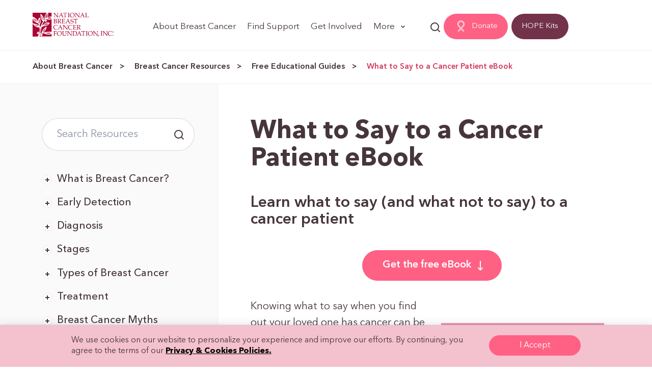

--- FILE ---
content_type: text/html; charset=UTF-8
request_url: https://www.nationalbreastcancer.org/resources/what-to-say-to-a-cancer-patient/
body_size: 39508
content:

<!doctype html>
<html lang="en-US">
<head>
	<meta http-equiv="Content-Type" content="text/html; charset=UTF-8" />
<script type="text/javascript">
/* <![CDATA[ */
var gform;gform||(document.addEventListener("gform_main_scripts_loaded",function(){gform.scriptsLoaded=!0}),document.addEventListener("gform/theme/scripts_loaded",function(){gform.themeScriptsLoaded=!0}),window.addEventListener("DOMContentLoaded",function(){gform.domLoaded=!0}),gform={domLoaded:!1,scriptsLoaded:!1,themeScriptsLoaded:!1,isFormEditor:()=>"function"==typeof InitializeEditor,callIfLoaded:function(o){return!(!gform.domLoaded||!gform.scriptsLoaded||!gform.themeScriptsLoaded&&!gform.isFormEditor()||(gform.isFormEditor()&&console.warn("The use of gform.initializeOnLoaded() is deprecated in the form editor context and will be removed in Gravity Forms 3.1."),o(),0))},initializeOnLoaded:function(o){gform.callIfLoaded(o)||(document.addEventListener("gform_main_scripts_loaded",()=>{gform.scriptsLoaded=!0,gform.callIfLoaded(o)}),document.addEventListener("gform/theme/scripts_loaded",()=>{gform.themeScriptsLoaded=!0,gform.callIfLoaded(o)}),window.addEventListener("DOMContentLoaded",()=>{gform.domLoaded=!0,gform.callIfLoaded(o)}))},hooks:{action:{},filter:{}},addAction:function(o,r,e,t){gform.addHook("action",o,r,e,t)},addFilter:function(o,r,e,t){gform.addHook("filter",o,r,e,t)},doAction:function(o){gform.doHook("action",o,arguments)},applyFilters:function(o){return gform.doHook("filter",o,arguments)},removeAction:function(o,r){gform.removeHook("action",o,r)},removeFilter:function(o,r,e){gform.removeHook("filter",o,r,e)},addHook:function(o,r,e,t,n){null==gform.hooks[o][r]&&(gform.hooks[o][r]=[]);var d=gform.hooks[o][r];null==n&&(n=r+"_"+d.length),gform.hooks[o][r].push({tag:n,callable:e,priority:t=null==t?10:t})},doHook:function(r,o,e){var t;if(e=Array.prototype.slice.call(e,1),null!=gform.hooks[r][o]&&((o=gform.hooks[r][o]).sort(function(o,r){return o.priority-r.priority}),o.forEach(function(o){"function"!=typeof(t=o.callable)&&(t=window[t]),"action"==r?t.apply(null,e):e[0]=t.apply(null,e)})),"filter"==r)return e[0]},removeHook:function(o,r,t,n){var e;null!=gform.hooks[o][r]&&(e=(e=gform.hooks[o][r]).filter(function(o,r,e){return!!(null!=n&&n!=o.tag||null!=t&&t!=o.priority)}),gform.hooks[o][r]=e)}});
/* ]]> */
</script>

					<link rel="shortcut icon" href="https://www.nationalbreastcancer.org/wp-content/themes/nbcf-wpml/favicon.ico" />
	<!-- <link rel="stylesheet" href="https://www.nationalbreastcancer.org/wp-content/themes/nbcf-wpml/style.css" /> -->
	


	

	<link rel="pingback" href="https://www.nationalbreastcancer.org/xmlrpc.php" />
			<script>
   // Identifies the Browser type in the HTML tag for specific browser CSS
	var doc = document.documentElement;
	doc.setAttribute('data-useragent', navigator.userAgent);
	doc.setAttribute("data-platform", navigator.platform );
  </script>
    <script type="text/javascript">



</script>
	<meta name='robots' content='index, follow, max-image-preview:large, max-snippet:-1, max-video-preview:-1' />
<link rel="alternate" hreflang="en" href="https://www.nationalbreastcancer.org/resources/what-to-say-to-a-cancer-patient/" />
<link rel="alternate" hreflang="x-default" href="https://www.nationalbreastcancer.org/resources/what-to-say-to-a-cancer-patient/" />

<!-- Google Tag Manager for WordPress by gtm4wp.com -->
<script data-cfasync="false" data-pagespeed-no-defer>
	var gtm4wp_datalayer_name = "dataLayer";
	var dataLayer = dataLayer || [];
</script>
<!-- End Google Tag Manager for WordPress by gtm4wp.com -->
	<!-- This site is optimized with the Yoast SEO plugin v26.6 - https://yoast.com/wordpress/plugins/seo/ -->
	<title>What to Say to a Cancer Patient eBook - National Breast Cancer Foundation</title>
	<meta name="description" content="Knowing the right thing to say when you find out your loved one has cancer can be challenging. You don’t want to overwhelm them or make them feel burdened, but you also don’t want to make light of the situation." />
	<link rel="canonical" href="https://www.nationalbreastcancer.org/resources/what-to-say-to-a-cancer-patient/" />
	<meta property="og:locale" content="en_US" />
	<meta property="og:type" content="article" />
	<meta property="og:title" content="What to Say to a Cancer Patient eBook - National Breast Cancer Foundation" />
	<meta property="og:description" content="Knowing the right thing to say when you find out your loved one has cancer can be challenging. You don’t want to overwhelm them or make them feel burdened, but you also don’t want to make light of the situation." />
	<meta property="og:url" content="https://www.nationalbreastcancer.org/resources/what-to-say-to-a-cancer-patient/" />
	<meta property="og:site_name" content="National Breast Cancer Foundation" />
	<meta property="article:modified_time" content="2024-08-30T15:20:55+00:00" />
	<meta property="og:image" content="https://www.nationalbreastcancer.org/wp-content/uploads/What-to-Say-to-a-Cancer-Patient-Icon.png" />
	<meta property="og:image:width" content="96" />
	<meta property="og:image:height" content="97" />
	<meta property="og:image:type" content="image/png" />
	<meta name="twitter:card" content="summary_large_image" />
	<meta name="twitter:label1" content="Est. reading time" />
	<meta name="twitter:data1" content="2 minutes" />
	<!-- / Yoast SEO plugin. -->


<link rel='dns-prefetch' href='//js.hs-scripts.com' />
<link href='https://fonts.gstatic.com' crossorigin rel='preconnect' />
<link rel="alternate" title="oEmbed (JSON)" type="application/json+oembed" href="https://www.nationalbreastcancer.org/wp-json/oembed/1.0/embed?url=https%3A%2F%2Fwww.nationalbreastcancer.org%2Fresources%2Fwhat-to-say-to-a-cancer-patient%2F" />
<link rel="alternate" title="oEmbed (XML)" type="text/xml+oembed" href="https://www.nationalbreastcancer.org/wp-json/oembed/1.0/embed?url=https%3A%2F%2Fwww.nationalbreastcancer.org%2Fresources%2Fwhat-to-say-to-a-cancer-patient%2F&#038;format=xml" />
<style id='wp-img-auto-sizes-contain-inline-css' type='text/css'>
img:is([sizes=auto i],[sizes^="auto," i]){contain-intrinsic-size:3000px 1500px}
/*# sourceURL=wp-img-auto-sizes-contain-inline-css */
</style>
<link rel='stylesheet' id='audio2-html5-site-css-css' href='https://www.nationalbreastcancer.org/wp-content/plugins/lbg-audio2-html5/audio2_html5/audio2_html5.css?ver=6.9' type='text/css' media='all' />
<style id='classic-theme-styles-inline-css' type='text/css'>
/*! This file is auto-generated */
.wp-block-button__link{color:#fff;background-color:#32373c;border-radius:9999px;box-shadow:none;text-decoration:none;padding:calc(.667em + 2px) calc(1.333em + 2px);font-size:1.125em}.wp-block-file__button{background:#32373c;color:#fff;text-decoration:none}
/*# sourceURL=/wp-includes/css/classic-themes.min.css */
</style>
<link rel='stylesheet' id='riovizual-block-style-css' href='https://www.nationalbreastcancer.org/wp-content/plugins/riovizual/build/style-index.css?ver=2.3.4' type='text/css' media='all' />
<link rel='stylesheet' id='wpml-legacy-dropdown-0-css' href='https://www.nationalbreastcancer.org/wp-content/plugins/sitepress-multilingual-cms/templates/language-switchers/legacy-dropdown/style.min.css?ver=1' type='text/css' media='all' />
<link rel='stylesheet' id='shopwp-styles-public-css' href='https://www.nationalbreastcancer.org/wp-content/plugins/shopwp-pro/dist/publicAll.css?ver=1766990984' type='text/css' media='all' />
<link rel='stylesheet' id='glide/cssbundle-css' href='https://www.nationalbreastcancer.org/wp-content/themes/nbcf-wpml/assets/css/bundle.min.css?v=3519728367' type='text/css' media='all' />
<script type="text/javascript" src="https://www.nationalbreastcancer.org/wp-includes/js/jquery/jquery.min.js?ver=3.7.1" id="jquery-core-js"></script>
<script type="text/javascript" src="https://www.nationalbreastcancer.org/wp-includes/js/jquery/jquery-migrate.min.js?ver=3.4.1" id="jquery-migrate-js"></script>
<script type="text/javascript" src="https://www.nationalbreastcancer.org/wp-content/plugins/lbg-audio2-html5/audio2_html5/js/jquery.mousewheel.min.js?ver=6.9" id="lbg-mousewheel-js"></script>
<script type="text/javascript" src="https://www.nationalbreastcancer.org/wp-content/plugins/lbg-audio2-html5/audio2_html5/js/jquery.touchSwipe.min.js?ver=6.9" id="lbg-touchSwipe-js"></script>
<script type="text/javascript" src="https://www.nationalbreastcancer.org/wp-content/plugins/lbg-audio2-html5/audio2_html5/js/audio2_html5.js?ver=6.9" id="lbg-audio2-html5-js"></script>
<script type="text/javascript" src="https://www.nationalbreastcancer.org/wp-content/plugins/lbg-audio2-html5/audio2_html5/js/google_a.js?ver=6.9" id="lbg-google-a-js"></script>
<script type="text/javascript" id="wpml-cookie-js-extra">
/* <![CDATA[ */
var wpml_cookies = {"wp-wpml_current_language":{"value":"en","expires":1,"path":"/"}};
var wpml_cookies = {"wp-wpml_current_language":{"value":"en","expires":1,"path":"/"}};
//# sourceURL=wpml-cookie-js-extra
/* ]]> */
</script>
<script type="text/javascript" src="https://www.nationalbreastcancer.org/wp-content/plugins/sitepress-multilingual-cms/res/js/cookies/language-cookie.js?ver=476000" id="wpml-cookie-js" defer="defer" data-wp-strategy="defer"></script>
<script type="text/javascript" src="https://www.nationalbreastcancer.org/wp-content/plugins/sitepress-multilingual-cms/templates/language-switchers/legacy-dropdown/script.min.js?ver=1" id="wpml-legacy-dropdown-0-js"></script>
<script type="text/javascript" src="https://www.nationalbreastcancer.org/wp-content/themes/nbcf-wpml/assets/js/materialize.min.js" id="materialize-js"></script>
<script type="text/javascript" src="https://www.nationalbreastcancer.org/wp-content/themes/nbcf-wpml/assets/js/jquery.marquee.min.js" id="marquee-js"></script>
<link rel="https://api.w.org/" href="https://www.nationalbreastcancer.org/wp-json/" /><link rel="alternate" title="JSON" type="application/json" href="https://www.nationalbreastcancer.org/wp-json/wp/v2/resources/26509" /><link rel="EditURI" type="application/rsd+xml" title="RSD" href="https://www.nationalbreastcancer.org/xmlrpc.php?rsd" />
<link rel='shortlink' href='https://www.nationalbreastcancer.org/?p=26509' />
<meta name="generator" content="WPML ver:4.7.6 stt:1,2;" />
			<!-- DO NOT COPY THIS SNIPPET! Start of Page Analytics Tracking for HubSpot WordPress plugin v11.3.33-->
			<script class="hsq-set-content-id" data-content-id="blog-post">
				var _hsq = _hsq || [];
				_hsq.push(["setContentType", "blog-post"]);
			</script>
			<!-- DO NOT COPY THIS SNIPPET! End of Page Analytics Tracking for HubSpot WordPress plugin -->
			<!-- Poper Code Start - poper.ai -->
<script 
  id="poper-js-script" 
  data-account-id="5029ae20fc1befc2d5c57acc1864a02b" 
  src="https://app.poper.ai/share/poper.js" 
  defer
></script>
<script>
    window.Poper = window.Poper || [];
    window.Poper.push({
        accountID: "5029ae20fc1befc2d5c57acc1864a02b",
    });
</script>
<!-- Poper Code End -->
<style></style>
<!-- Google Tag Manager for WordPress by gtm4wp.com -->
<!-- GTM Container placement set to automatic -->
<script data-cfasync="false" data-pagespeed-no-defer>
	var dataLayer_content = {"pagePostType":"resources","pagePostType2":"single-resources","pagePostAuthor":"NBCF team"};
	dataLayer.push( dataLayer_content );
</script>
<script data-cfasync="false" data-pagespeed-no-defer>
(function(w,d,s,l,i){w[l]=w[l]||[];w[l].push({'gtm.start':
new Date().getTime(),event:'gtm.js'});var f=d.getElementsByTagName(s)[0],
j=d.createElement(s),dl=l!='dataLayer'?'&l='+l:'';j.async=true;j.src=
'//www.googletagmanager.com/gtm.js?id='+i+dl;f.parentNode.insertBefore(j,f);
})(window,document,'script','dataLayer','GTM-T76MFVQ');
</script>
<!-- End Google Tag Manager for WordPress by gtm4wp.com -->
	<meta name="viewport" content="width=device-width, initial-scale=1" />
	<style type="text/css">.recentcomments a{display:inline !important;padding:0 !important;margin:0 !important;}</style>
<!-- BEGIN recaptcha, injected by plugin wp-recaptcha-integration  -->

<!-- END recaptcha -->

<!-- Schema & Structured Data For WP v1.53 - -->
<script type="application/ld+json" class="saswp-schema-markup-output">
[{"@context":"https:\/\/schema.org\/","@graph":[{"@context":"https:\/\/schema.org\/","@type":"SiteNavigationElement","@id":"https:\/\/www.nationalbreastcancer.org\/#about-breast-cancer","name":"About Breast Cancer","url":"https:\/\/www.nationalbreastcancer.org\/about-breast-cancer\/"},{"@context":"https:\/\/schema.org\/","@type":"SiteNavigationElement","@id":"https:\/\/www.nationalbreastcancer.org\/#find-support","name":"Find Support","url":"https:\/\/www.nationalbreastcancer.org\/our-programs\/"},{"@context":"https:\/\/schema.org\/","@type":"SiteNavigationElement","@id":"https:\/\/www.nationalbreastcancer.org\/#get-involved","name":"Get Involved","url":"https:\/\/www.nationalbreastcancer.org\/breast-cancer-support\/"},{"@context":"https:\/\/schema.org\/","@type":"SiteNavigationElement","@id":"https:\/\/www.nationalbreastcancer.org\/#hope-kit-angel-tree","name":"HOPE Kit Angel Tree","url":"https:\/\/www.nationalbreastcancer.org\/hope-kit-angel-tree\/"},{"@context":"https:\/\/schema.org\/","@type":"SiteNavigationElement","@id":"https:\/\/www.nationalbreastcancer.org\/#about-nbcf","name":"About NBCF","url":"https:\/\/www.nationalbreastcancer.org\/about-nbcf\/"},{"@context":"https:\/\/schema.org\/","@type":"SiteNavigationElement","@id":"https:\/\/www.nationalbreastcancer.org\/#free-resources","name":"Free Resources","url":"https:\/\/www.nationalbreastcancer.org\/educational-guides\/"},{"@context":"https:\/\/schema.org\/","@type":"SiteNavigationElement","@id":"https:\/\/www.nationalbreastcancer.org\/#nbcf-blog","name":"NBCF Blog","url":"https:\/\/www.nationalbreastcancer.org\/blog\/"},{"@context":"https:\/\/schema.org\/","@type":"SiteNavigationElement","@id":"https:\/\/www.nationalbreastcancer.org\/#wall-of-support","name":"Wall of Support","url":"https:\/\/www.nationalbreastcancer.org\/wall-of-support\/"},{"@context":"https:\/\/schema.org\/","@type":"SiteNavigationElement","@id":"https:\/\/www.nationalbreastcancer.org\/#in-the-news","name":"In The News","url":"https:\/\/www.nationalbreastcancer.org\/media-inquiries\/"},{"@context":"https:\/\/schema.org\/","@type":"SiteNavigationElement","@id":"https:\/\/www.nationalbreastcancer.org\/#contact-us","name":"Contact Us","url":"https:\/\/www.nationalbreastcancer.org\/contact-nbcf\/"}]},

{"@context":"https:\/\/schema.org\/","@type":"BreadcrumbList","@id":"https:\/\/www.nationalbreastcancer.org\/resources\/what-to-say-to-a-cancer-patient\/#breadcrumb","itemListElement":[{"@type":"ListItem","position":1,"item":{"@id":"https:\/\/www.nationalbreastcancer.org","name":"National Breast Cancer Foundation"}},{"@type":"ListItem","position":2,"item":{"@id":"https:\/\/www.nationalbreastcancer.org\/resources\/","name":"Resources"}},{"@type":"ListItem","position":3,"item":{"@id":"https:\/\/www.nationalbreastcancer.org\/resources\/what-to-say-to-a-cancer-patient\/","name":"What to Say to a Cancer Patient eBook"}}]},

{"@context":"https:\/\/schema.org\/","@type":"Article","@id":"https:\/\/www.nationalbreastcancer.org\/resources\/what-to-say-to-a-cancer-patient\/#Article","url":"https:\/\/www.nationalbreastcancer.org\/resources\/what-to-say-to-a-cancer-patient\/","inLanguage":"en-US","mainEntityOfPage":"https:\/\/www.nationalbreastcancer.org\/resources\/what-to-say-to-a-cancer-patient\/","headline":"What to Say to a Cancer Patient eBook","description":"Knowing the right thing to say when you find out your loved one has cancer can be challenging. You don\u2019t want to overwhelm them or make them feel burdened, but you also don\u2019t want to make light of the situation.","articleBody":"Learn what to say (and what not to say) to a cancer patient        Knowing what to say when you find out your loved one has cancer can be challenging. You don\u2019t want to overwhelm them or make them feel burdened, but you also don\u2019t want to make light of the situation.    We hear from hundreds of people who they wish they had been more prepared, or knew the \u201cright\u201d things to say when a loved one was diagnosed with cancer.            The \u201cright\u201d thing to say is different for everyone, but after working with breast cancer patients for over 30 years, we have some suggestions to help approach those delicate conversations.    Tell us where we can send your copy:              This free eBook includes:     Things to keep in mind during delicate conversations    Guide to healthy conversations    Do's and don'ts for supporting your loved one    Example phrases to use when talking to a cancer patient    Additional resources to help support your loved one     Get the free eBook,\u00a0What to Say to a Cancer Patient, today!        What our community is saying    \"Thank you! This eBook was exactly what I was looking for at this time. The views of possible scenarios were extremely helpful.\" -Judy\u00a0    \"Thank you!! This was written very well.\" -Debbie        Where can we send your free eBook?","keywords":"","datePublished":"2019-08-28T04:36:00-05:00","dateModified":"2024-08-30T10:20:55-05:00","author":{"@type":"Person","name":"NBCF team","url":"https:\/\/www.nationalbreastcancer.org\/author\/nbcfteam\/","sameAs":[]},"editor":{"@type":"Person","name":"NBCF team","url":"https:\/\/www.nationalbreastcancer.org\/author\/nbcfteam\/","sameAs":[]},"publisher":{"@type":"Organization","name":"National Breast Cancer Foundation","url":"https:\/\/www.nationalbreastcancer.org","logo":{"@type":"ImageObject","url":"https:\/\/www.nationalbreastcancer.org\/wp-content\/uploads\/header_logo-779e85bf63785b2a1d5e6c4eae3412fe.png","width":328,"height":136}},"image":[{"@type":"ImageObject","@id":"https:\/\/www.nationalbreastcancer.org\/resources\/what-to-say-to-a-cancer-patient\/#primaryimage","url":"https:\/\/www.nationalbreastcancer.org\/wp-content\/uploads\/What-to-Say-to-a-Cancer-Patient-Icon.png","width":"96","height":"97"}]}]
</script>

		<style type="text/css" id="wp-custom-css">
			.single-resources a.button:hover, .single-resources .button:hover{
	color:#fff !important;
}

body.home:lang(es-ES){
	padding-top:0;
}

.rlgt-tree-section .lagend-image img{
/* 	width:100%;
	height:100%;
	max-height: 55px;
	object-fit:contain;
	padding: 0 10px; */
}
.bcam-helping-banner{
	background-color: #ffb9fe;
}
.post-type-archive-tribe_events .tribe-events-pro-week-grid .tribe-events-pro-week-grid__event-title, .post-type-archive-tribe_events .tribe-events-pro-week-grid .tribe-events-pro-week-grid__event-datetime{
	white-space: inherit !important;
}

.modified-width table tr td {
    line-height: 20px;
    font-size: 17px;
}

.modified-width table tr td:first-child {width: 120px;
    line-height: 20px;
    font-size: 17px;
}

#gform_32 .ginput_recaptcha {
    margin-bottom: 3rem;
}
.brand-section .wp-block-columns .wp-block-column {
    flex-basis: 0;
    flex-grow: 1;
}
.brand-section .wp-block-columns .wp-block-column .wp-block-image img {
    box-sizing: border-box;
    height: auto;
    max-width: 100%;
    vertical-align: bottom;
}
@media (max-width: 781px){
	.brand-section .wp-block-columns{
		display:block !important;
	}
}
@media (max-width: 640px){
	#gform_4 .ginput_recaptcha, #gform_32 .ginput_recaptcha {
    margin-bottom: 2rem;
}
.ginput_recaptcha{
		transform: scale(0.87);
	    -webkit-transform: scale(0.87);
	    transform-origin: 0 0;
	    -webkit-transform-origin: 0 0;
	}
}
access-widget-ui.notranslate .widget{
	border-radius: 0px !important;
}
.widget .main-options{
	will-change: auto !important;
}
.wpml-ls-first-item.wpml-ls-last-item {
    display: none!important;
}
.lan-swi .wpml-ls-legacy-dropdown .wpml-ls-flag{
	min-width: 18px;
}
html[lang="es-ES"] .poper-popup {
  display: none !important;
}
.page-id-48600 .banner-container .heading span.draw-image::after, .page-id-58159 .banner-container .heading span.draw-image::after {
    width: 450px;
    background-size: 435px;
}




.header-right-area:lang(es-ES) a.button.small{
	padding: 17px 20px 18px 20px;
}
@media screen and (max-width: 1440px) {
    .header-right-area:lang(es-ES) {
        width: 345px;
    }
}
#enter {
    scroll-margin-top: 90px;
}		</style>
		<noscript><style id="rocket-lazyload-nojs-css">.rll-youtube-player, [data-lazy-src]{display:none !important;}</style></noscript>		
		<meta name="viewport" content="width=device-width, initial-scale=1" />
<!-- Hotjar Tracking Code for My site -->
<script> (function(h,o,t,j,a,r){
        h.hj=h.hj||function(){(h.hj.q=h.hj.q||[]).push(arguments)};
        h._hjSettings={hjid:2276049,hjsv:6};
        a=o.getElementsByTagName('head')[0];
        r=o.createElement('script');r.async=1;
        r.src=t+h._hjSettings.hjid+j+h._hjSettings.hjsv;
        a.appendChild(r);
    })(window,document,'https://static.hotjar.com/c/hotjar-','.js?sv=');
</script>

<script>(function(w,d,t,r,u){var f,n,i;w[u]=w[u]||[],f=function(){var o={ti:"137018008"};o.q=w[u],w[u]=new UET(o),w[u].push("pageLoad")},n=d.createElement(t),n.src=r,n.async=1,n.onload=n.onreadystatechange=function(){var s=this.readyState;s&&s!=="loaded"&&s!=="complete"||(f(),n.onload=n.onreadystatechange=null)},i=d.getElementsByTagName(t)[0],i.parentNode.insertBefore(n,i)})(window,document,"script","//bat.bing.com/bat.js","uetq");
</script><style type="text/css">.two-col-img-margin {
   margin-top: 0px !important;
}

.page-content a:visited:not(.button.dark):hover {
    background-color: #d2395c;
    color: #ffffff;
}</style><meta name="facebook-domain-verification" content="obplzuwur8fufbn4vp44xmjgrhv6va"/>

<!-- Fundraise Up: the new standard for online giving -->
<script>(function(w,d,s,n,a){if(!w[n]){var l='call,catch,on,once,set,then,track'
.split(','),i,o=function(n){return'function'==typeof n?o.l.push([arguments])&&o
:function(){return o.l.push([n,arguments])&&o}},t=d.getElementsByTagName(s)[0],
j=d.createElement(s);j.async=!0;j.src='https://cdn.fundraiseup.com/widget/'+a;
t.parentNode.insertBefore(j,t);o.s=Date.now();o.v=4;o.h=w.location.href;o.l=[];
for(i=0;i<7;i++)o[l[i]]=o(l[i]);w[n]=o}
})(window,document,'script','FundraiseUp','ACVWPGTX');</script>
<!-- End Fundraise Up -->		



	
<style id='wp-block-heading-inline-css' type='text/css'>
h1:where(.wp-block-heading).has-background,h2:where(.wp-block-heading).has-background,h3:where(.wp-block-heading).has-background,h4:where(.wp-block-heading).has-background,h5:where(.wp-block-heading).has-background,h6:where(.wp-block-heading).has-background{padding:1.25em 2.375em}h1.has-text-align-left[style*=writing-mode]:where([style*=vertical-lr]),h1.has-text-align-right[style*=writing-mode]:where([style*=vertical-rl]),h2.has-text-align-left[style*=writing-mode]:where([style*=vertical-lr]),h2.has-text-align-right[style*=writing-mode]:where([style*=vertical-rl]),h3.has-text-align-left[style*=writing-mode]:where([style*=vertical-lr]),h3.has-text-align-right[style*=writing-mode]:where([style*=vertical-rl]),h4.has-text-align-left[style*=writing-mode]:where([style*=vertical-lr]),h4.has-text-align-right[style*=writing-mode]:where([style*=vertical-rl]),h5.has-text-align-left[style*=writing-mode]:where([style*=vertical-lr]),h5.has-text-align-right[style*=writing-mode]:where([style*=vertical-rl]),h6.has-text-align-left[style*=writing-mode]:where([style*=vertical-lr]),h6.has-text-align-right[style*=writing-mode]:where([style*=vertical-rl]){rotate:180deg}
/*# sourceURL=https://www.nationalbreastcancer.org/wp-includes/blocks/heading/style.min.css */
</style>
<style id='wp-block-image-inline-css' type='text/css'>
.wp-block-image>a,.wp-block-image>figure>a{display:inline-block}.wp-block-image img{box-sizing:border-box;height:auto;max-width:100%;vertical-align:bottom}@media not (prefers-reduced-motion){.wp-block-image img.hide{visibility:hidden}.wp-block-image img.show{animation:show-content-image .4s}}.wp-block-image[style*=border-radius] img,.wp-block-image[style*=border-radius]>a{border-radius:inherit}.wp-block-image.has-custom-border img{box-sizing:border-box}.wp-block-image.aligncenter{text-align:center}.wp-block-image.alignfull>a,.wp-block-image.alignwide>a{width:100%}.wp-block-image.alignfull img,.wp-block-image.alignwide img{height:auto;width:100%}.wp-block-image .aligncenter,.wp-block-image .alignleft,.wp-block-image .alignright,.wp-block-image.aligncenter,.wp-block-image.alignleft,.wp-block-image.alignright{display:table}.wp-block-image .aligncenter>figcaption,.wp-block-image .alignleft>figcaption,.wp-block-image .alignright>figcaption,.wp-block-image.aligncenter>figcaption,.wp-block-image.alignleft>figcaption,.wp-block-image.alignright>figcaption{caption-side:bottom;display:table-caption}.wp-block-image .alignleft{float:left;margin:.5em 1em .5em 0}.wp-block-image .alignright{float:right;margin:.5em 0 .5em 1em}.wp-block-image .aligncenter{margin-left:auto;margin-right:auto}.wp-block-image :where(figcaption){margin-bottom:1em;margin-top:.5em}.wp-block-image.is-style-circle-mask img{border-radius:9999px}@supports ((-webkit-mask-image:none) or (mask-image:none)) or (-webkit-mask-image:none){.wp-block-image.is-style-circle-mask img{border-radius:0;-webkit-mask-image:url('data:image/svg+xml;utf8,<svg viewBox="0 0 100 100" xmlns="http://www.w3.org/2000/svg"><circle cx="50" cy="50" r="50"/></svg>');mask-image:url('data:image/svg+xml;utf8,<svg viewBox="0 0 100 100" xmlns="http://www.w3.org/2000/svg"><circle cx="50" cy="50" r="50"/></svg>');mask-mode:alpha;-webkit-mask-position:center;mask-position:center;-webkit-mask-repeat:no-repeat;mask-repeat:no-repeat;-webkit-mask-size:contain;mask-size:contain}}:root :where(.wp-block-image.is-style-rounded img,.wp-block-image .is-style-rounded img){border-radius:9999px}.wp-block-image figure{margin:0}.wp-lightbox-container{display:flex;flex-direction:column;position:relative}.wp-lightbox-container img{cursor:zoom-in}.wp-lightbox-container img:hover+button{opacity:1}.wp-lightbox-container button{align-items:center;backdrop-filter:blur(16px) saturate(180%);background-color:#5a5a5a40;border:none;border-radius:4px;cursor:zoom-in;display:flex;height:20px;justify-content:center;opacity:0;padding:0;position:absolute;right:16px;text-align:center;top:16px;width:20px;z-index:100}@media not (prefers-reduced-motion){.wp-lightbox-container button{transition:opacity .2s ease}}.wp-lightbox-container button:focus-visible{outline:3px auto #5a5a5a40;outline:3px auto -webkit-focus-ring-color;outline-offset:3px}.wp-lightbox-container button:hover{cursor:pointer;opacity:1}.wp-lightbox-container button:focus{opacity:1}.wp-lightbox-container button:focus,.wp-lightbox-container button:hover,.wp-lightbox-container button:not(:hover):not(:active):not(.has-background){background-color:#5a5a5a40;border:none}.wp-lightbox-overlay{box-sizing:border-box;cursor:zoom-out;height:100vh;left:0;overflow:hidden;position:fixed;top:0;visibility:hidden;width:100%;z-index:100000}.wp-lightbox-overlay .close-button{align-items:center;cursor:pointer;display:flex;justify-content:center;min-height:40px;min-width:40px;padding:0;position:absolute;right:calc(env(safe-area-inset-right) + 16px);top:calc(env(safe-area-inset-top) + 16px);z-index:5000000}.wp-lightbox-overlay .close-button:focus,.wp-lightbox-overlay .close-button:hover,.wp-lightbox-overlay .close-button:not(:hover):not(:active):not(.has-background){background:none;border:none}.wp-lightbox-overlay .lightbox-image-container{height:var(--wp--lightbox-container-height);left:50%;overflow:hidden;position:absolute;top:50%;transform:translate(-50%,-50%);transform-origin:top left;width:var(--wp--lightbox-container-width);z-index:9999999999}.wp-lightbox-overlay .wp-block-image{align-items:center;box-sizing:border-box;display:flex;height:100%;justify-content:center;margin:0;position:relative;transform-origin:0 0;width:100%;z-index:3000000}.wp-lightbox-overlay .wp-block-image img{height:var(--wp--lightbox-image-height);min-height:var(--wp--lightbox-image-height);min-width:var(--wp--lightbox-image-width);width:var(--wp--lightbox-image-width)}.wp-lightbox-overlay .wp-block-image figcaption{display:none}.wp-lightbox-overlay button{background:none;border:none}.wp-lightbox-overlay .scrim{background-color:#fff;height:100%;opacity:.9;position:absolute;width:100%;z-index:2000000}.wp-lightbox-overlay.active{visibility:visible}@media not (prefers-reduced-motion){.wp-lightbox-overlay.active{animation:turn-on-visibility .25s both}.wp-lightbox-overlay.active img{animation:turn-on-visibility .35s both}.wp-lightbox-overlay.show-closing-animation:not(.active){animation:turn-off-visibility .35s both}.wp-lightbox-overlay.show-closing-animation:not(.active) img{animation:turn-off-visibility .25s both}.wp-lightbox-overlay.zoom.active{animation:none;opacity:1;visibility:visible}.wp-lightbox-overlay.zoom.active .lightbox-image-container{animation:lightbox-zoom-in .4s}.wp-lightbox-overlay.zoom.active .lightbox-image-container img{animation:none}.wp-lightbox-overlay.zoom.active .scrim{animation:turn-on-visibility .4s forwards}.wp-lightbox-overlay.zoom.show-closing-animation:not(.active){animation:none}.wp-lightbox-overlay.zoom.show-closing-animation:not(.active) .lightbox-image-container{animation:lightbox-zoom-out .4s}.wp-lightbox-overlay.zoom.show-closing-animation:not(.active) .lightbox-image-container img{animation:none}.wp-lightbox-overlay.zoom.show-closing-animation:not(.active) .scrim{animation:turn-off-visibility .4s forwards}}@keyframes show-content-image{0%{visibility:hidden}99%{visibility:hidden}to{visibility:visible}}@keyframes turn-on-visibility{0%{opacity:0}to{opacity:1}}@keyframes turn-off-visibility{0%{opacity:1;visibility:visible}99%{opacity:0;visibility:visible}to{opacity:0;visibility:hidden}}@keyframes lightbox-zoom-in{0%{transform:translate(calc((-100vw + var(--wp--lightbox-scrollbar-width))/2 + var(--wp--lightbox-initial-left-position)),calc(-50vh + var(--wp--lightbox-initial-top-position))) scale(var(--wp--lightbox-scale))}to{transform:translate(-50%,-50%) scale(1)}}@keyframes lightbox-zoom-out{0%{transform:translate(-50%,-50%) scale(1);visibility:visible}99%{visibility:visible}to{transform:translate(calc((-100vw + var(--wp--lightbox-scrollbar-width))/2 + var(--wp--lightbox-initial-left-position)),calc(-50vh + var(--wp--lightbox-initial-top-position))) scale(var(--wp--lightbox-scale));visibility:hidden}}
/*# sourceURL=https://www.nationalbreastcancer.org/wp-includes/blocks/image/style.min.css */
</style>
<style id='wp-block-list-inline-css' type='text/css'>
ol,ul{box-sizing:border-box}:root :where(.wp-block-list.has-background){padding:1.25em 2.375em}
/*# sourceURL=https://www.nationalbreastcancer.org/wp-includes/blocks/list/style.min.css */
</style>
<style id='wp-block-columns-inline-css' type='text/css'>
.wp-block-columns{box-sizing:border-box;display:flex;flex-wrap:wrap!important}@media (min-width:782px){.wp-block-columns{flex-wrap:nowrap!important}}.wp-block-columns{align-items:normal!important}.wp-block-columns.are-vertically-aligned-top{align-items:flex-start}.wp-block-columns.are-vertically-aligned-center{align-items:center}.wp-block-columns.are-vertically-aligned-bottom{align-items:flex-end}@media (max-width:781px){.wp-block-columns:not(.is-not-stacked-on-mobile)>.wp-block-column{flex-basis:100%!important}}@media (min-width:782px){.wp-block-columns:not(.is-not-stacked-on-mobile)>.wp-block-column{flex-basis:0;flex-grow:1}.wp-block-columns:not(.is-not-stacked-on-mobile)>.wp-block-column[style*=flex-basis]{flex-grow:0}}.wp-block-columns.is-not-stacked-on-mobile{flex-wrap:nowrap!important}.wp-block-columns.is-not-stacked-on-mobile>.wp-block-column{flex-basis:0;flex-grow:1}.wp-block-columns.is-not-stacked-on-mobile>.wp-block-column[style*=flex-basis]{flex-grow:0}:where(.wp-block-columns){margin-bottom:1.75em}:where(.wp-block-columns.has-background){padding:1.25em 2.375em}.wp-block-column{flex-grow:1;min-width:0;overflow-wrap:break-word;word-break:break-word}.wp-block-column.is-vertically-aligned-top{align-self:flex-start}.wp-block-column.is-vertically-aligned-center{align-self:center}.wp-block-column.is-vertically-aligned-bottom{align-self:flex-end}.wp-block-column.is-vertically-aligned-stretch{align-self:stretch}.wp-block-column.is-vertically-aligned-bottom,.wp-block-column.is-vertically-aligned-center,.wp-block-column.is-vertically-aligned-top{width:100%}
/*# sourceURL=https://www.nationalbreastcancer.org/wp-includes/blocks/columns/style.min.css */
</style>
<style id='wp-block-paragraph-inline-css' type='text/css'>
.is-small-text{font-size:.875em}.is-regular-text{font-size:1em}.is-large-text{font-size:2.25em}.is-larger-text{font-size:3em}.has-drop-cap:not(:focus):first-letter{float:left;font-size:8.4em;font-style:normal;font-weight:100;line-height:.68;margin:.05em .1em 0 0;text-transform:uppercase}body.rtl .has-drop-cap:not(:focus):first-letter{float:none;margin-left:.1em}p.has-drop-cap.has-background{overflow:hidden}:root :where(p.has-background){padding:1.25em 2.375em}:where(p.has-text-color:not(.has-link-color)) a{color:inherit}p.has-text-align-left[style*="writing-mode:vertical-lr"],p.has-text-align-right[style*="writing-mode:vertical-rl"]{rotate:180deg}
/*# sourceURL=https://www.nationalbreastcancer.org/wp-includes/blocks/paragraph/style.min.css */
</style>
<style id='wp-block-separator-inline-css' type='text/css'>
@charset "UTF-8";.wp-block-separator{border:none;border-top:2px solid}:root :where(.wp-block-separator.is-style-dots){height:auto;line-height:1;text-align:center}:root :where(.wp-block-separator.is-style-dots):before{color:currentColor;content:"···";font-family:serif;font-size:1.5em;letter-spacing:2em;padding-left:2em}.wp-block-separator.is-style-dots{background:none!important;border:none!important}
/*# sourceURL=https://www.nationalbreastcancer.org/wp-includes/blocks/separator/style.min.css */
</style>
<style id='wp-block-spacer-inline-css' type='text/css'>
.wp-block-spacer{clear:both}
/*# sourceURL=https://www.nationalbreastcancer.org/wp-includes/blocks/spacer/style.min.css */
</style>
<style id='global-styles-inline-css' type='text/css'>
:root{--wp--preset--aspect-ratio--square: 1;--wp--preset--aspect-ratio--4-3: 4/3;--wp--preset--aspect-ratio--3-4: 3/4;--wp--preset--aspect-ratio--3-2: 3/2;--wp--preset--aspect-ratio--2-3: 2/3;--wp--preset--aspect-ratio--16-9: 16/9;--wp--preset--aspect-ratio--9-16: 9/16;--wp--preset--color--black: #000000;--wp--preset--color--cyan-bluish-gray: #abb8c3;--wp--preset--color--white: #ffffff;--wp--preset--color--pale-pink: #f78da7;--wp--preset--color--vivid-red: #cf2e2e;--wp--preset--color--luminous-vivid-orange: #ff6900;--wp--preset--color--luminous-vivid-amber: #fcb900;--wp--preset--color--light-green-cyan: #7bdcb5;--wp--preset--color--vivid-green-cyan: #00d084;--wp--preset--color--pale-cyan-blue: #8ed1fc;--wp--preset--color--vivid-cyan-blue: #0693e3;--wp--preset--color--vivid-purple: #9b51e0;--wp--preset--gradient--vivid-cyan-blue-to-vivid-purple: linear-gradient(135deg,rgb(6,147,227) 0%,rgb(155,81,224) 100%);--wp--preset--gradient--light-green-cyan-to-vivid-green-cyan: linear-gradient(135deg,rgb(122,220,180) 0%,rgb(0,208,130) 100%);--wp--preset--gradient--luminous-vivid-amber-to-luminous-vivid-orange: linear-gradient(135deg,rgb(252,185,0) 0%,rgb(255,105,0) 100%);--wp--preset--gradient--luminous-vivid-orange-to-vivid-red: linear-gradient(135deg,rgb(255,105,0) 0%,rgb(207,46,46) 100%);--wp--preset--gradient--very-light-gray-to-cyan-bluish-gray: linear-gradient(135deg,rgb(238,238,238) 0%,rgb(169,184,195) 100%);--wp--preset--gradient--cool-to-warm-spectrum: linear-gradient(135deg,rgb(74,234,220) 0%,rgb(151,120,209) 20%,rgb(207,42,186) 40%,rgb(238,44,130) 60%,rgb(251,105,98) 80%,rgb(254,248,76) 100%);--wp--preset--gradient--blush-light-purple: linear-gradient(135deg,rgb(255,206,236) 0%,rgb(152,150,240) 100%);--wp--preset--gradient--blush-bordeaux: linear-gradient(135deg,rgb(254,205,165) 0%,rgb(254,45,45) 50%,rgb(107,0,62) 100%);--wp--preset--gradient--luminous-dusk: linear-gradient(135deg,rgb(255,203,112) 0%,rgb(199,81,192) 50%,rgb(65,88,208) 100%);--wp--preset--gradient--pale-ocean: linear-gradient(135deg,rgb(255,245,203) 0%,rgb(182,227,212) 50%,rgb(51,167,181) 100%);--wp--preset--gradient--electric-grass: linear-gradient(135deg,rgb(202,248,128) 0%,rgb(113,206,126) 100%);--wp--preset--gradient--midnight: linear-gradient(135deg,rgb(2,3,129) 0%,rgb(40,116,252) 100%);--wp--preset--font-size--small: 13px;--wp--preset--font-size--medium: 20px;--wp--preset--font-size--large: 36px;--wp--preset--font-size--x-large: 42px;--wp--preset--spacing--20: 0.44rem;--wp--preset--spacing--30: 0.67rem;--wp--preset--spacing--40: 1rem;--wp--preset--spacing--50: 1.5rem;--wp--preset--spacing--60: 2.25rem;--wp--preset--spacing--70: 3.38rem;--wp--preset--spacing--80: 5.06rem;--wp--preset--shadow--natural: 6px 6px 9px rgba(0, 0, 0, 0.2);--wp--preset--shadow--deep: 12px 12px 50px rgba(0, 0, 0, 0.4);--wp--preset--shadow--sharp: 6px 6px 0px rgba(0, 0, 0, 0.2);--wp--preset--shadow--outlined: 6px 6px 0px -3px rgb(255, 255, 255), 6px 6px rgb(0, 0, 0);--wp--preset--shadow--crisp: 6px 6px 0px rgb(0, 0, 0);}:where(.is-layout-flex){gap: 0.5em;}:where(.is-layout-grid){gap: 0.5em;}body .is-layout-flex{display: flex;}.is-layout-flex{flex-wrap: wrap;align-items: center;}.is-layout-flex > :is(*, div){margin: 0;}body .is-layout-grid{display: grid;}.is-layout-grid > :is(*, div){margin: 0;}:where(.wp-block-columns.is-layout-flex){gap: 2em;}:where(.wp-block-columns.is-layout-grid){gap: 2em;}:where(.wp-block-post-template.is-layout-flex){gap: 1.25em;}:where(.wp-block-post-template.is-layout-grid){gap: 1.25em;}.has-black-color{color: var(--wp--preset--color--black) !important;}.has-cyan-bluish-gray-color{color: var(--wp--preset--color--cyan-bluish-gray) !important;}.has-white-color{color: var(--wp--preset--color--white) !important;}.has-pale-pink-color{color: var(--wp--preset--color--pale-pink) !important;}.has-vivid-red-color{color: var(--wp--preset--color--vivid-red) !important;}.has-luminous-vivid-orange-color{color: var(--wp--preset--color--luminous-vivid-orange) !important;}.has-luminous-vivid-amber-color{color: var(--wp--preset--color--luminous-vivid-amber) !important;}.has-light-green-cyan-color{color: var(--wp--preset--color--light-green-cyan) !important;}.has-vivid-green-cyan-color{color: var(--wp--preset--color--vivid-green-cyan) !important;}.has-pale-cyan-blue-color{color: var(--wp--preset--color--pale-cyan-blue) !important;}.has-vivid-cyan-blue-color{color: var(--wp--preset--color--vivid-cyan-blue) !important;}.has-vivid-purple-color{color: var(--wp--preset--color--vivid-purple) !important;}.has-black-background-color{background-color: var(--wp--preset--color--black) !important;}.has-cyan-bluish-gray-background-color{background-color: var(--wp--preset--color--cyan-bluish-gray) !important;}.has-white-background-color{background-color: var(--wp--preset--color--white) !important;}.has-pale-pink-background-color{background-color: var(--wp--preset--color--pale-pink) !important;}.has-vivid-red-background-color{background-color: var(--wp--preset--color--vivid-red) !important;}.has-luminous-vivid-orange-background-color{background-color: var(--wp--preset--color--luminous-vivid-orange) !important;}.has-luminous-vivid-amber-background-color{background-color: var(--wp--preset--color--luminous-vivid-amber) !important;}.has-light-green-cyan-background-color{background-color: var(--wp--preset--color--light-green-cyan) !important;}.has-vivid-green-cyan-background-color{background-color: var(--wp--preset--color--vivid-green-cyan) !important;}.has-pale-cyan-blue-background-color{background-color: var(--wp--preset--color--pale-cyan-blue) !important;}.has-vivid-cyan-blue-background-color{background-color: var(--wp--preset--color--vivid-cyan-blue) !important;}.has-vivid-purple-background-color{background-color: var(--wp--preset--color--vivid-purple) !important;}.has-black-border-color{border-color: var(--wp--preset--color--black) !important;}.has-cyan-bluish-gray-border-color{border-color: var(--wp--preset--color--cyan-bluish-gray) !important;}.has-white-border-color{border-color: var(--wp--preset--color--white) !important;}.has-pale-pink-border-color{border-color: var(--wp--preset--color--pale-pink) !important;}.has-vivid-red-border-color{border-color: var(--wp--preset--color--vivid-red) !important;}.has-luminous-vivid-orange-border-color{border-color: var(--wp--preset--color--luminous-vivid-orange) !important;}.has-luminous-vivid-amber-border-color{border-color: var(--wp--preset--color--luminous-vivid-amber) !important;}.has-light-green-cyan-border-color{border-color: var(--wp--preset--color--light-green-cyan) !important;}.has-vivid-green-cyan-border-color{border-color: var(--wp--preset--color--vivid-green-cyan) !important;}.has-pale-cyan-blue-border-color{border-color: var(--wp--preset--color--pale-cyan-blue) !important;}.has-vivid-cyan-blue-border-color{border-color: var(--wp--preset--color--vivid-cyan-blue) !important;}.has-vivid-purple-border-color{border-color: var(--wp--preset--color--vivid-purple) !important;}.has-vivid-cyan-blue-to-vivid-purple-gradient-background{background: var(--wp--preset--gradient--vivid-cyan-blue-to-vivid-purple) !important;}.has-light-green-cyan-to-vivid-green-cyan-gradient-background{background: var(--wp--preset--gradient--light-green-cyan-to-vivid-green-cyan) !important;}.has-luminous-vivid-amber-to-luminous-vivid-orange-gradient-background{background: var(--wp--preset--gradient--luminous-vivid-amber-to-luminous-vivid-orange) !important;}.has-luminous-vivid-orange-to-vivid-red-gradient-background{background: var(--wp--preset--gradient--luminous-vivid-orange-to-vivid-red) !important;}.has-very-light-gray-to-cyan-bluish-gray-gradient-background{background: var(--wp--preset--gradient--very-light-gray-to-cyan-bluish-gray) !important;}.has-cool-to-warm-spectrum-gradient-background{background: var(--wp--preset--gradient--cool-to-warm-spectrum) !important;}.has-blush-light-purple-gradient-background{background: var(--wp--preset--gradient--blush-light-purple) !important;}.has-blush-bordeaux-gradient-background{background: var(--wp--preset--gradient--blush-bordeaux) !important;}.has-luminous-dusk-gradient-background{background: var(--wp--preset--gradient--luminous-dusk) !important;}.has-pale-ocean-gradient-background{background: var(--wp--preset--gradient--pale-ocean) !important;}.has-electric-grass-gradient-background{background: var(--wp--preset--gradient--electric-grass) !important;}.has-midnight-gradient-background{background: var(--wp--preset--gradient--midnight) !important;}.has-small-font-size{font-size: var(--wp--preset--font-size--small) !important;}.has-medium-font-size{font-size: var(--wp--preset--font-size--medium) !important;}.has-large-font-size{font-size: var(--wp--preset--font-size--large) !important;}.has-x-large-font-size{font-size: var(--wp--preset--font-size--x-large) !important;}
:where(.wp-block-columns.is-layout-flex){gap: 2em;}:where(.wp-block-columns.is-layout-grid){gap: 2em;}
/*# sourceURL=global-styles-inline-css */
</style>
<style id='core-block-supports-inline-css' type='text/css'>
.wp-container-core-columns-is-layout-9d6595d7{flex-wrap:nowrap;}
/*# sourceURL=core-block-supports-inline-css */
</style>
<link rel='stylesheet' id='gform_apc_theme-css' href='https://www.nationalbreastcancer.org/wp-content/plugins/gravityformsadvancedpostcreation/assets/css/dist/theme.min.css?ver=1.6.1' type='text/css' media='all' />
</head>
<body class="wp-singular resources-template-default single single-resources postid-26509 wp-theme-nbcf-wpml shopwp">
<div style="display: none;">
</div>


<!--  Comment on Date:02-05-2024 -->
<!-- <script type='text/javascript' src='/gravityforms/js/gravityforms.min.js'></script> -->

	
	<header class="">
	<div class="big-wrapper">
		<div class="logo-area">
			<a href="https://www.nationalbreastcancer.org" class="logo"><img src="https://www.nationalbreastcancer.org/wp-content/themes/nbcf-wpml/assets/img/logo.svg" alt="Site Logo" width="189px" height="55px"></a>
			<a href="https://www.nationalbreastcancer.org" class="white-logo"><img src="https://www.nationalbreastcancer.org/wp-content/themes/nbcf-wpml/assets/img/white-logo.svg" alt="Site Logo" width="189px" height="55px"></a>
		</div>
		<!--logo-->
		<div class="header-right-area demo-1">
			<a href='https://nationalbreastcancer.donorsupport.co/-/XQJYPXKE' target='' class='button small whitebg'>Donate</a>			<a href='https://www.nationalbreastcancer.org/nbcf-programs/hope-kit/' target='_blank' class='button small dark'>HOPE Kits</a>			<div class="lan-swi">
<div
	 class="wpml-ls-statics-shortcode_actions wpml-ls wpml-ls-legacy-dropdown js-wpml-ls-legacy-dropdown">
	<ul>

		<li tabindex="0" class="wpml-ls-slot-shortcode_actions wpml-ls-item wpml-ls-item-en wpml-ls-current-language wpml-ls-first-item wpml-ls-last-item wpml-ls-item-legacy-dropdown">
			<a href="#" class="js-wpml-ls-item-toggle wpml-ls-item-toggle">
                <span class="wpml-ls-native">ENG</span></a>

			<ul class="wpml-ls-sub-menu">
							</ul>

		</li>

	</ul>
</div>
</div>
		</div>
		<!--Header Right-->
		<div class="main-menu">
			<div class="menu-main-menu-container"><ul id="menu-main-menu" class="menu"><li id="menu-item-26595" class="menu-item menu-item-type-post_type menu-item-object-page menu-item-26595"><a href="https://www.nationalbreastcancer.org/about-breast-cancer/">About Breast Cancer</a></li>
<li id="menu-item-26604" class="menu-item menu-item-type-post_type menu-item-object-page menu-item-26604"><a href="https://www.nationalbreastcancer.org/our-programs/">Find Support</a></li>
<li id="menu-item-26605" class="menu-item menu-item-type-post_type menu-item-object-page menu-item-26605"><a href="https://www.nationalbreastcancer.org/breast-cancer-support/">Get Involved</a></li>
<li id="menu-item-26417" class="menu-item menu-item-type-custom menu-item-object-custom menu-item-has-children menu-item-26417"><a href="#">More</a>
<ul class="sub-menu">
	<li id="menu-item-52231" class="menu-item menu-item-type-post_type menu-item-object-page menu-item-52231"><a href="https://www.nationalbreastcancer.org/hope-kit-angel-tree/">HOPE Kit Angel Tree</a></li>
	<li id="menu-item-26607" class="menu-item menu-item-type-post_type menu-item-object-page menu-item-26607"><a href="https://www.nationalbreastcancer.org/about-nbcf/">About NBCF</a></li>
	<li id="menu-item-32897" class="menu-item menu-item-type-custom menu-item-object-custom menu-item-32897"><a href="https://www.nationalbreastcancer.org/educational-guides/">Free Resources</a></li>
	<li id="menu-item-26613" class="menu-item menu-item-type-post_type menu-item-object-page menu-item-26613"><a href="https://www.nationalbreastcancer.org/blog/">NBCF Blog</a></li>
	<li id="menu-item-39477" class="menu-item menu-item-type-custom menu-item-object-custom menu-item-39477"><a href="https://www.nationalbreastcancer.org/wall-of-support/">Wall of Support</a></li>
	<li id="menu-item-30662" class="menu-item menu-item-type-post_type menu-item-object-page last-menu-item menu-item-30662"><a href="https://www.nationalbreastcancer.org/media-inquiries/">In The News</a></li>
	<li id="menu-item-28359" class="menu-item menu-item-type-post_type menu-item-object-page menu-item-28359"><a href="https://www.nationalbreastcancer.org/contact-nbcf/">Contact Us</a></li>
</ul>
</li>
</ul></div>
		</div>
			<div class="header-search">
			<img src="/wp-content/themes/nbcf/assets/img/search-icon.svg" class="search-icon-new black-icon" alt="Search Icon" width="19px" height="19px">
			<img src="/wp-content/themes/nbcf/assets/img/search-icon-white.svg" class="search-icon-new white-icon" alt="Search Icon" width="19px" height="19px">
			<div class="search-form-new"><form action="https://www.nationalbreastcancer.org" id="searchform" method="get">
    <div id="search-top">
        <input type="text" id="s" class="search-input" name="s" value="" placeholder="Search" /><input type="submit" class="search-button" value="Search" id="searchsubmit" />
    </div>
</form>
</div>
		</div>
		<!--main-menu-->
		<div class="clear"></div>
		<div id="cssmenu">
			<div class="mobile-button">
				<span></span>
			</div>
		<div class="mobile-menu-c">
			<a href="https://www.nationalbreastcancer.org" class="mobile-logo"><img src="https://www.nationalbreastcancer.org/wp-content/themes/nbcf-wpml/assets/img/white-logo.svg" alt="Site Logo"></a>
			<div class="menu-head"></div>
			<div class="menu-height">
			<div class="menu-main-menu-container"><ul id="menu-main-menu-1" class="menu"><li class="menu-item menu-item-type-post_type menu-item-object-page menu-item-26595"><a href="https://www.nationalbreastcancer.org/about-breast-cancer/">About Breast Cancer</a></li>
<li class="menu-item menu-item-type-post_type menu-item-object-page menu-item-26604"><a href="https://www.nationalbreastcancer.org/our-programs/">Find Support</a></li>
<li class="menu-item menu-item-type-post_type menu-item-object-page menu-item-26605"><a href="https://www.nationalbreastcancer.org/breast-cancer-support/">Get Involved</a></li>
<li class="menu-item menu-item-type-custom menu-item-object-custom menu-item-has-children menu-item-26417"><a href="#">More</a>
<ul class="sub-menu">
	<li class="menu-item menu-item-type-post_type menu-item-object-page menu-item-52231"><a href="https://www.nationalbreastcancer.org/hope-kit-angel-tree/">HOPE Kit Angel Tree</a></li>
	<li class="menu-item menu-item-type-post_type menu-item-object-page menu-item-26607"><a href="https://www.nationalbreastcancer.org/about-nbcf/">About NBCF</a></li>
	<li class="menu-item menu-item-type-custom menu-item-object-custom menu-item-32897"><a href="https://www.nationalbreastcancer.org/educational-guides/">Free Resources</a></li>
	<li class="menu-item menu-item-type-post_type menu-item-object-page menu-item-26613"><a href="https://www.nationalbreastcancer.org/blog/">NBCF Blog</a></li>
	<li class="menu-item menu-item-type-custom menu-item-object-custom menu-item-39477"><a href="https://www.nationalbreastcancer.org/wall-of-support/">Wall of Support</a></li>
	<li class="menu-item menu-item-type-post_type menu-item-object-page last-menu-item menu-item-30662"><a href="https://www.nationalbreastcancer.org/media-inquiries/">In The News</a></li>
	<li class="menu-item menu-item-type-post_type menu-item-object-page menu-item-28359"><a href="https://www.nationalbreastcancer.org/contact-nbcf/">Contact Us</a></li>
</ul>
</li>
</ul></div>				<div class="header-right-area menu-btns">
				<a href='https://nationalbreastcancer.donorsupport.co/-/XQJYPXKE' target='' class='button small whitebg'>Donate</a>				<a href='https://www.nationalbreastcancer.org/nbcf-programs/hope-kit/' target='_blank' class='button small dark'>HOPE Kits</a>				<div class="lan-swi">
<div
	 class="wpml-ls-statics-shortcode_actions wpml-ls wpml-ls-legacy-dropdown js-wpml-ls-legacy-dropdown">
	<ul>

		<li tabindex="0" class="wpml-ls-slot-shortcode_actions wpml-ls-item wpml-ls-item-en wpml-ls-current-language wpml-ls-first-item wpml-ls-last-item wpml-ls-item-legacy-dropdown">
			<a href="#" class="js-wpml-ls-item-toggle wpml-ls-item-toggle">
                <span class="wpml-ls-native">ENG</span></a>

			<ul class="wpml-ls-sub-menu">
							</ul>

		</li>

	</ul>
</div>
</div>
				</div>
			</div>
		</div>
		<div class="clear"></div>
	</div>
	</div>
</header>

		<section>
			<div class="secondary-nav-area has-sec-nav">
				<div class="secondary-nav" id="secondary-nav-id">
					<div class="big-wrapper">
						
						<p id="breadcrumbs"><span><span><a href="/about-breast-cancer">About Breast Cancer</a></span> &gt; <span><a href="https://www.nationalbreastcancer.org/breast-cancer-resources-archive/">Breast Cancer Resources</a></span> &gt; <span><a href="https://www.nationalbreastcancer.org/educational-guides/">Free Educational Guides</a></span> &gt; <span class="breadcrumb_last" aria-current="page">What to Say to a Cancer Patient eBook</span></span></p>					</div>
					<!-- /.big-wrapper -->
				</div>
			</div>
		</section>
	


		
	<style>
	.shop-banner-no-mrg-btm{
		margin-bottom: 0px;
	}
	</style>

	<section>
		<div class="">
			<div class="row has-double-color has-sec-nav">
				<div class="col l4 s12 m12 sidebar-col">
							<div class="sidebar">
			<div class="widget widget_search">
				<form role="search" action="https://www.nationalbreastcancer.org/" method="get" id="searchform">
					<input type="text" class="search-input" name="s" placeholder="Search Resources"/>
					<input type="hidden" name="post_type" value="resources" /> <!-- // hidden 'products' value -->
					<input type="submit" class="search-button" alt="Search" value="Search" id="searchsubmit" />
				</form>
			</div>
			
			<!-- /.widget --> 
			<div id="search-top" class="search-form">
				<form role="search" method="get" id="searchform" action="https://www.nationalbreastcancer.org/">
				<input type="text" class="search-input" name="s" placeholder="Search Resources"/>
					<input type="hidden" name="post_type" value="resources" /> <!-- // hidden 'products' value -->
					<input type="submit" class="search-button" alt="Search" value="Search" id="searchsubmit" />
				</form>
				<div class="clear"></div>
			</div>
			<div class="clear"></div>
			<div class="nav-icon">
				<span></span>
				<span></span>
			</div>
			<div id="sidebar-accordian" class="menu-top-menu-container">
			<div class="menu-resources-archive-container"><ul id="menu-resources-archive" class="menu"><li id="menu-item-26803" class="menu-item menu-item-type-taxonomy menu-item-object-resources_category menu-item-has-children menu-item-26803"><a href="https://www.nationalbreastcancer.org/what-is-breast-cancer/">What is Breast Cancer?</a>
<ul class="sub-menu">
	<li id="menu-item-26782" class="menu-item menu-item-type-post_type menu-item-object-resources menu-item-26782"><a href="https://www.nationalbreastcancer.org/understanding-breast-cancer/">Understanding Breast Cancer</a></li>
	<li id="menu-item-26805" class="menu-item menu-item-type-post_type menu-item-object-resources menu-item-26805"><a href="https://www.nationalbreastcancer.org/breast-cancer-facts/">Breast Cancer Facts &#038; Stats</a></li>
	<li id="menu-item-26814" class="menu-item menu-item-type-post_type menu-item-object-resources menu-item-26814"><a href="https://www.nationalbreastcancer.org/growth-of-breast-cancer/">Growth of Breast Cancer</a></li>
	<li id="menu-item-26815" class="menu-item menu-item-type-post_type menu-item-object-resources menu-item-26815"><a href="https://www.nationalbreastcancer.org/breast-cancer-risk-factors/">Breast Cancer Risk Factors</a></li>
	<li id="menu-item-26804" class="menu-item menu-item-type-post_type menu-item-object-resources menu-item-26804"><a href="https://www.nationalbreastcancer.org/causes-of-breast-cancer/">Causes of Breast Cancer</a></li>
	<li id="menu-item-26807" class="menu-item menu-item-type-post_type menu-item-object-resources menu-item-26807"><a href="https://www.nationalbreastcancer.org/breast-anatomy/">Breast Anatomy</a></li>
	<li id="menu-item-26806" class="menu-item menu-item-type-post_type menu-item-object-resources menu-item-26806"><a href="https://www.nationalbreastcancer.org/breast-tumors/">Breast Tumors</a></li>
	<li id="menu-item-26903" class="menu-item menu-item-type-taxonomy menu-item-object-resources_category menu-item-has-children menu-item-26903"><a href="https://www.nationalbreastcancer.org/breast-cancer-genetics/">Breast Cancer Genetics</a>
	<ul class="sub-menu">
		<li id="menu-item-26810" class="menu-item menu-item-type-post_type menu-item-object-resources menu-item-26810"><a href="https://www.nationalbreastcancer.org/genetic-testing-for-breast-cancer/">Genetic Testing for Breast Cancer</a></li>
		<li id="menu-item-26812" class="menu-item menu-item-type-post_type menu-item-object-resources menu-item-26812"><a href="https://www.nationalbreastcancer.org/what-is-brca/">BRCA: The Breast Cancer Gene</a></li>
		<li id="menu-item-26811" class="menu-item menu-item-type-post_type menu-item-object-resources menu-item-26811"><a href="https://www.nationalbreastcancer.org/other-breast-cancer-genes/">Other Breast Cancer Genes</a></li>
		<li id="menu-item-26813" class="menu-item menu-item-type-post_type menu-item-object-resources menu-item-26813"><a href="https://www.nationalbreastcancer.org/what-to-do-if-youve-tested-positive/">What To Do If You Tested Positive</a></li>
	</ul>
</li>
</ul>
</li>
<li id="menu-item-26816" class="menu-item menu-item-type-taxonomy menu-item-object-resources_category menu-item-has-children menu-item-26816"><a href="https://www.nationalbreastcancer.org/early-detection-of-breast-cancer/">Early Detection</a>
<ul class="sub-menu">
	<li id="menu-item-26818" class="menu-item menu-item-type-post_type menu-item-object-resources menu-item-26818"><a href="https://www.nationalbreastcancer.org/breast-cancer-symptoms-and-signs/">Breast Cancer Signs and Symptoms</a></li>
	<li id="menu-item-36816" class="menu-item menu-item-type-post_type menu-item-object-resources menu-item-36816"><a href="https://www.nationalbreastcancer.org/breast-lump/">Breast Lump</a></li>
	<li id="menu-item-26819" class="menu-item menu-item-type-post_type menu-item-object-resources menu-item-26819"><a href="https://www.nationalbreastcancer.org/breast-pain/">Breast Pain</a></li>
	<li id="menu-item-26820" class="menu-item menu-item-type-post_type menu-item-object-resources menu-item-26820"><a href="https://www.nationalbreastcancer.org/cyst-in-breast/">Breast Cyst</a></li>
	<li id="menu-item-26821" class="menu-item menu-item-type-post_type menu-item-object-resources menu-item-26821"><a href="https://www.nationalbreastcancer.org/breast-self-exam/">Breast Self-Exam</a></li>
	<li id="menu-item-26822" class="menu-item menu-item-type-post_type menu-item-object-resources menu-item-26822"><a href="https://www.nationalbreastcancer.org/clinical-breast-exam/">Clinical Breast Exam</a></li>
	<li id="menu-item-26823" class="menu-item menu-item-type-post_type menu-item-object-resources menu-item-26823"><a href="https://www.nationalbreastcancer.org/mammogram/">Mammogram</a></li>
	<li id="menu-item-32570" class="menu-item menu-item-type-post_type menu-item-object-resources menu-item-32570"><a href="https://www.nationalbreastcancer.org/how-to-schedule-a-mammogram/">How to Schedule a Mammogram</a></li>
	<li id="menu-item-26824" class="menu-item menu-item-type-post_type menu-item-object-resources menu-item-26824"><a href="https://www.nationalbreastcancer.org/healthy-habits/">Healthy Habits</a></li>
</ul>
</li>
<li id="menu-item-26825" class="menu-item menu-item-type-taxonomy menu-item-object-resources_category menu-item-has-children menu-item-26825"><a href="https://www.nationalbreastcancer.org/breast-cancer-diagnosis/">Diagnosis</a>
<ul class="sub-menu">
	<li id="menu-item-41373" class="menu-item menu-item-type-post_type menu-item-object-resources menu-item-41373"><a href="https://www.nationalbreastcancer.org/breast-cancer-screening/">Breast Cancer Screening</a></li>
	<li id="menu-item-26828" class="menu-item menu-item-type-post_type menu-item-object-resources menu-item-26828"><a href="https://www.nationalbreastcancer.org/diagnostic-mammogram/">Diagnostic Mammogram</a></li>
	<li id="menu-item-26829" class="menu-item menu-item-type-post_type menu-item-object-resources menu-item-26829"><a href="https://www.nationalbreastcancer.org/breast-ultrasound/">Ultrasound</a></li>
	<li id="menu-item-26830" class="menu-item menu-item-type-post_type menu-item-object-resources menu-item-26830"><a href="https://www.nationalbreastcancer.org/breast-mri/">MRI</a></li>
	<li id="menu-item-26831" class="menu-item menu-item-type-post_type menu-item-object-resources menu-item-26831"><a href="https://www.nationalbreastcancer.org/breast-cancer-biopsy/">Breast Biopsy</a></li>
	<li id="menu-item-26832" class="menu-item menu-item-type-post_type menu-item-object-resources menu-item-26832"><a href="https://www.nationalbreastcancer.org/breast-cancer-lab-tests/">Lab Tests</a></li>
	<li id="menu-item-26833" class="menu-item menu-item-type-post_type menu-item-object-resources menu-item-26833"><a href="https://www.nationalbreastcancer.org/breast-cancer-results/">Waiting For Results</a></li>
</ul>
</li>
<li id="menu-item-27665" class="menu-item menu-item-type-taxonomy menu-item-object-resources_category menu-item-has-children menu-item-27665"><a href="https://www.nationalbreastcancer.org/breast-cancer-staging/">Stages</a>
<ul class="sub-menu">
	<li id="menu-item-27667" class="menu-item menu-item-type-post_type menu-item-object-resources menu-item-27667"><a href="https://www.nationalbreastcancer.org/about-breast-cancer/breast-cancer-staging/">Breast Cancer Stages</a></li>
	<li id="menu-item-42446" class="menu-item menu-item-type-post_type menu-item-object-resources menu-item-42446"><a href="https://www.nationalbreastcancer.org/breast-cancer-stage-0/">Stage 0</a></li>
	<li id="menu-item-42445" class="menu-item menu-item-type-post_type menu-item-object-resources menu-item-42445"><a href="https://www.nationalbreastcancer.org/breast-cancer-stage-1/">Stage 1 (Stage 1A and 1B)</a></li>
	<li id="menu-item-26837" class="menu-item menu-item-type-post_type menu-item-object-resources menu-item-26837"><a href="https://www.nationalbreastcancer.org/breast-cancer-stage-2/">Stage 2 (Stage 2A and 2B)</a></li>
	<li id="menu-item-26838" class="menu-item menu-item-type-post_type menu-item-object-resources menu-item-26838"><a href="https://www.nationalbreastcancer.org/breast-cancer-stage-3/">Stage 3 (Stage 3A, 3B, and 3C)</a></li>
	<li id="menu-item-26839" class="menu-item menu-item-type-post_type menu-item-object-resources menu-item-26839"><a href="https://www.nationalbreastcancer.org/breast-cancer-stage-4/">Stage 4</a></li>
</ul>
</li>
<li id="menu-item-26840" class="menu-item menu-item-type-taxonomy menu-item-object-resources_category menu-item-has-children menu-item-26840"><a href="https://www.nationalbreastcancer.org/types-of-breast-cancer/">Types of Breast Cancer</a>
<ul class="sub-menu">
	<li id="menu-item-26842" class="menu-item menu-item-type-post_type menu-item-object-resources menu-item-26842"><a href="https://www.nationalbreastcancer.org/dcis/">Ductal Carcinoma In Situ (DCIS)</a></li>
	<li id="menu-item-26843" class="menu-item menu-item-type-post_type menu-item-object-resources menu-item-26843"><a href="https://www.nationalbreastcancer.org/invasive-ductal-carcinoma/">Invasive Ductal Carcinoma (IDC)</a></li>
	<li id="menu-item-30019" class="menu-item menu-item-type-post_type menu-item-object-resources menu-item-30019"><a href="https://www.nationalbreastcancer.org/invasive-lobular-carcinoma/">Invasive Lobular Carcinoma (ILC)</a></li>
	<li id="menu-item-26844" class="menu-item menu-item-type-post_type menu-item-object-resources menu-item-26844"><a href="https://www.nationalbreastcancer.org/triple-negative-breast-cancer/">Triple-Negative Breast Cancer (TNBC)</a></li>
	<li id="menu-item-26845" class="menu-item menu-item-type-post_type menu-item-object-resources menu-item-26845"><a href="https://www.nationalbreastcancer.org/inflammatory-breast-cancer/">Inflammatory Breast Cancer (IBC)</a></li>
	<li id="menu-item-26847" class="menu-item menu-item-type-post_type menu-item-object-resources menu-item-26847"><a href="https://www.nationalbreastcancer.org/metastatic-breast-cancer/">Metastatic Breast Cancer (MBC)</a></li>
	<li id="menu-item-30018" class="menu-item menu-item-type-post_type menu-item-object-resources menu-item-30018"><a href="https://www.nationalbreastcancer.org/lobular-carcinoma-in-situ/">Lobular Carcinoma In Situ (LCIS)</a></li>
	<li id="menu-item-26849" class="menu-item menu-item-type-post_type menu-item-object-resources menu-item-26849"><a href="https://www.nationalbreastcancer.org/other-types-of-breast-cancer/">Other Types</a></li>
	<li id="menu-item-26808" class="menu-item menu-item-type-post_type menu-item-object-resources menu-item-26808"><a href="https://www.nationalbreastcancer.org/male-breast-cancer/">Male Breast Cancer</a></li>
	<li id="menu-item-26848" class="menu-item menu-item-type-post_type menu-item-object-resources menu-item-26848"><a href="https://www.nationalbreastcancer.org/breast-cancer-and-pregnancy/">Breast Cancer During Pregnancy</a></li>
</ul>
</li>
<li id="menu-item-26850" class="menu-item menu-item-type-taxonomy menu-item-object-resources_category menu-item-has-children menu-item-26850"><a href="https://www.nationalbreastcancer.org/breast-cancer-treatment/">Treatment</a>
<ul class="sub-menu">
	<li id="menu-item-26851" class="menu-item menu-item-type-post_type menu-item-object-resources menu-item-26851"><a href="https://www.nationalbreastcancer.org/breast-cancer-doctors/">Choosing Your Doctor</a></li>
	<li id="menu-item-26909" class="menu-item menu-item-type-taxonomy menu-item-object-resources_category menu-item-has-children menu-item-26909"><a href="https://www.nationalbreastcancer.org/breast-cancer-surgery/">Surgery</a>
	<ul class="sub-menu">
		<li id="menu-item-26857" class="menu-item menu-item-type-post_type menu-item-object-resources menu-item-26857"><a href="https://www.nationalbreastcancer.org/lumpectomy/">Lumpectomy</a></li>
		<li id="menu-item-26858" class="menu-item menu-item-type-post_type menu-item-object-resources menu-item-26858"><a href="https://www.nationalbreastcancer.org/mastectomy/">Mastectomy</a></li>
		<li id="menu-item-26855" class="menu-item menu-item-type-post_type menu-item-object-resources menu-item-26855"><a href="https://www.nationalbreastcancer.org/breast-cancer-lymph-node-removal/">Lymph Node Removal &#038; Lymphedema</a></li>
		<li id="menu-item-26856" class="menu-item menu-item-type-post_type menu-item-object-resources menu-item-26856"><a href="https://www.nationalbreastcancer.org/breast-reconstruction/">Breast Reconstruction</a></li>
	</ul>
</li>
	<li id="menu-item-26860" class="menu-item menu-item-type-post_type menu-item-object-resources menu-item-26860"><a href="https://www.nationalbreastcancer.org/breast-cancer-chemotherapy/">Chemotherapy</a></li>
	<li id="menu-item-26861" class="menu-item menu-item-type-post_type menu-item-object-resources menu-item-26861"><a href="https://www.nationalbreastcancer.org/breast-cancer-radiation-therapy/">Radiation Therapy</a></li>
	<li id="menu-item-26862" class="menu-item menu-item-type-post_type menu-item-object-resources menu-item-26862"><a href="https://www.nationalbreastcancer.org/breast-cancer-hormone-therapy/">Hormone Therapy</a></li>
	<li id="menu-item-26863" class="menu-item menu-item-type-post_type menu-item-object-resources menu-item-26863"><a href="https://www.nationalbreastcancer.org/breast-cancer-targeted-therapy/">Targeted Therapy</a></li>
	<li id="menu-item-41549" class="menu-item menu-item-type-post_type menu-item-object-resources menu-item-41549"><a href="https://www.nationalbreastcancer.org/side-effects-of-breast-cancer-treatment-and-how-to-manage-them/">Side Effects of Breast Cancer Treatment and How to Manage Them</a></li>
	<li id="menu-item-26852" class="menu-item menu-item-type-post_type menu-item-object-resources menu-item-26852"><a href="https://www.nationalbreastcancer.org/breast-cancer-clinical-trials/">Standard Treatment vs. Clinical Trials</a></li>
	<li id="menu-item-26864" class="menu-item menu-item-type-post_type menu-item-object-resources menu-item-26864"><a href="https://www.nationalbreastcancer.org/breast-cancer-nutrition/">Physical Activity, Wellness &#038; Nutrition</a></li>
	<li id="menu-item-26865" class="menu-item menu-item-type-post_type menu-item-object-resources menu-item-26865"><a href="https://www.nationalbreastcancer.org/breast-cancer-follow-up-care/">Follow-Up Care</a></li>
	<li id="menu-item-32663" class="menu-item menu-item-type-post_type menu-item-object-resources menu-item-32663"><a href="https://www.nationalbreastcancer.org/bone-health/">Bone Health</a></li>
</ul>
</li>
<li id="menu-item-26866" class="menu-item menu-item-type-taxonomy menu-item-object-resources_category menu-item-has-children menu-item-26866"><a href="https://www.nationalbreastcancer.org/breast-cancer-myths/">Breast Cancer Myths</a>
<ul class="sub-menu">
	<li id="menu-item-36774" class="menu-item menu-item-type-post_type menu-item-object-resources menu-item-36774"><a href="https://www.nationalbreastcancer.org/breast-cancer-myths/a-breast-injury-can-cause-breast-cancer/">Myth: A breast injury can cause breast cancer</a></li>
	<li id="menu-item-36775" class="menu-item menu-item-type-post_type menu-item-object-resources menu-item-36775"><a href="https://www.nationalbreastcancer.org/breast-cancer-myths/breast-cancer-is-more-common-in-women-with-bigger-breasts/">Myth: Breast cancer is more common in women with bigger breasts</a></li>
	<li id="menu-item-36776" class="menu-item menu-item-type-post_type menu-item-object-resources menu-item-36776"><a href="https://www.nationalbreastcancer.org/breast-cancer-myths/breast-cancer-only-affects-middle-aged-or-older-women/">Myth: Breast cancer only affects middle-aged or older women</a></li>
	<li id="menu-item-36777" class="menu-item menu-item-type-post_type menu-item-object-resources menu-item-36777"><a href="https://www.nationalbreastcancer.org/breast-cancer-myths/breast-pain-is-a-definite-sign-of-breast-cancer/">Myth: Breast pain is a definite sign of breast cancer</a></li>
	<li id="menu-item-36778" class="menu-item menu-item-type-post_type menu-item-object-resources menu-item-36778"><a href="https://www.nationalbreastcancer.org/breast-cancer-myths/consuming-sugar-causes-breast-cancer/">Myth: Consuming sugar causes breast cancer</a></li>
	<li id="menu-item-36779" class="menu-item menu-item-type-post_type menu-item-object-resources menu-item-36779"><a href="https://www.nationalbreastcancer.org/breast-cancer-myths/carrying-a-phone-in-your-bra-can-cause-breast-cancer/">Myth: Carrying a phone in your bra can cause breast cancer</a></li>
	<li id="menu-item-36781" class="menu-item menu-item-type-post_type menu-item-object-resources menu-item-36781"><a href="https://www.nationalbreastcancer.org/breast-cancer-myths/all-breast-cancers-are-the-same/">Myth: All breast cancers are the same</a></li>
	<li id="menu-item-36782" class="menu-item menu-item-type-post_type menu-item-object-resources menu-item-36782"><a href="https://www.nationalbreastcancer.org/breast-cancer-myths/bras-with-underwire-can-cause-breast-cancer/">Myth: Bras with underwire can cause breast cancer</a></li>
	<li id="menu-item-26868" class="menu-item menu-item-type-post_type menu-item-object-resources menu-item-26868"><a href="https://www.nationalbreastcancer.org/breast-cancer-myths/finding-a-lump-in-your-breast-means-you-have-breast-cancer/">Myth: Finding a lump in your breast means you have breast cancer</a></li>
	<li id="menu-item-26869" class="menu-item menu-item-type-post_type menu-item-object-resources menu-item-26869"><a href="https://www.nationalbreastcancer.org/breast-cancer-myths/men-do-not-get-breast-cancer-it-affects-women-only/">Myth: Men do not get breast cancer; it affects women only</a></li>
	<li id="menu-item-26870" class="menu-item menu-item-type-post_type menu-item-object-resources menu-item-26870"><a href="https://www.nationalbreastcancer.org/breast-cancer-myths/a-mammogram-can-cause-breast-cancer-to-spread/">Myth: A mammogram can cause breast cancer or spread it</a></li>
	<li id="menu-item-26871" class="menu-item menu-item-type-post_type menu-item-object-resources menu-item-26871"><a href="https://www.nationalbreastcancer.org/breast-cancer-myths/if-you-have-a-family-history-of-breast-cancer-you-are-likely-to-develop-breast-cancer-too/">Myth: If you have a family history of breast cancer, you are likely to develop breast cancer, too</a></li>
	<li id="menu-item-26872" class="menu-item menu-item-type-post_type menu-item-object-resources menu-item-26872"><a href="https://www.nationalbreastcancer.org/breast-cancer-myths/breast-cancer-is-contagious/">Myth: Breast cancer is contagious</a></li>
	<li id="menu-item-26873" class="menu-item menu-item-type-post_type menu-item-object-resources menu-item-26873"><a href="https://www.nationalbreastcancer.org/breast-cancer-myths/if-the-gene-mutation-brca1-or-brca2-is-detected-in-your-dna-you-will-definitely-develop-breast-cancer/">Myth: If the gene mutation BRCA1 or BRCA2 is detected in your DNA, you will definitely develop breast cancer</a></li>
	<li id="menu-item-26874" class="menu-item menu-item-type-post_type menu-item-object-resources menu-item-26874"><a href="https://www.nationalbreastcancer.org/breast-cancer-myths/antiperspirants-and-deodorants-cause-breast-cancer/">Myth: Antiperspirants and deodorants cause breast cancer</a></li>
</ul>
</li>
<li id="menu-item-26875" class="menu-item menu-item-type-taxonomy menu-item-object-resources_category menu-item-has-children menu-item-26875"><a href="https://www.nationalbreastcancer.org/breast-cancer-faqs/">FAQs</a>
<ul class="sub-menu">
	<li id="menu-item-26876" class="menu-item menu-item-type-post_type menu-item-object-resources menu-item-26876"><a href="https://www.nationalbreastcancer.org/breast-cancer-faqs/can-physical-activity-reduce-the-risk-of-breast-cancer/">Can physical activity reduce the risk of breast cancer?</a></li>
	<li id="menu-item-26877" class="menu-item menu-item-type-post_type menu-item-object-resources menu-item-26877"><a href="https://www.nationalbreastcancer.org/breast-cancer-faqs/can-a-healthy-diet-help-to-prevent-breast-cancer/">Can a healthy diet help to prevent breast cancer?</a></li>
	<li id="menu-item-26878" class="menu-item menu-item-type-post_type menu-item-object-resources menu-item-26878"><a href="https://www.nationalbreastcancer.org/breast-cancer-faqs/does-smoking-cause-breast-cancer/">Does smoking cause breast cancer?</a></li>
	<li id="menu-item-26879" class="menu-item menu-item-type-post_type menu-item-object-resources menu-item-26879"><a href="https://www.nationalbreastcancer.org/breast-cancer-faqs/can-drinking-alcohol-increase-the-risk-of-breast-cancer/">Can drinking alcohol increase the risk of breast cancer?</a></li>
	<li id="menu-item-26880" class="menu-item menu-item-type-post_type menu-item-object-resources menu-item-26880"><a href="https://www.nationalbreastcancer.org/breast-cancer-faqs/is-there-a-link-between-oral-contraceptives-and-breast-cancer/">Is there a link between oral contraceptives and breast cancer?</a></li>
	<li id="menu-item-26881" class="menu-item menu-item-type-post_type menu-item-object-resources menu-item-26881"><a href="https://www.nationalbreastcancer.org/breast-cancer-faqs/is-there-a-link-between-hormone-replacement-therapy-hrt-and-breast-cancer/">Is there a link between hormone replacement therapy (HRT) and breast cancer?</a></li>
	<li id="menu-item-26882" class="menu-item menu-item-type-post_type menu-item-object-resources menu-item-26882"><a href="https://www.nationalbreastcancer.org/breast-cancer-faqs/how-often-should-i-do-a-breast-self-exam-bse/">How often should I do a breast self exam (BSE)?</a></li>
	<li id="menu-item-26883" class="menu-item menu-item-type-post_type menu-item-object-resources menu-item-26883"><a href="https://www.nationalbreastcancer.org/breast-cancer-faqs/does-a-family-history-of-breast-cancer-put-someone-at-a-higher-risk/">Does a family history of breast cancer put someone at a higher risk?</a></li>
	<li id="menu-item-26884" class="menu-item menu-item-type-post_type menu-item-object-resources menu-item-26884"><a href="https://www.nationalbreastcancer.org/breast-cancer-faqs/are-mammograms-painful/">Are mammograms painful?</a></li>
	<li id="menu-item-26885" class="menu-item menu-item-type-post_type menu-item-object-resources menu-item-26885"><a href="https://www.nationalbreastcancer.org/breast-cancer-faqs/how-does-menstrual-and-reproductive-history-affect-breast-cancer-risks/">How does menstrual and reproductive history affect breast cancer risks?</a></li>
	<li id="menu-item-26886" class="menu-item menu-item-type-post_type menu-item-object-resources menu-item-26886"><a href="https://www.nationalbreastcancer.org/breast-cancer-faqs/how-often-should-i-go-to-my-doctor-for-a-check-up/">How often should I go to my doctor for a check-up?</a></li>
	<li id="menu-item-26888" class="menu-item menu-item-type-post_type menu-item-object-resources menu-item-26888"><a href="https://www.nationalbreastcancer.org/breast-cancer-faqs/what-kind-of-impact-does-stress-have-on-breast-cancer/">What kind of impact does stress have on breast cancer?</a></li>
	<li id="menu-item-26889" class="menu-item menu-item-type-post_type menu-item-object-resources menu-item-26889"><a href="https://www.nationalbreastcancer.org/about-breast-cancer/celebrities/">What celebrities have or have had breast cancer?</a></li>
	<li id="menu-item-26890" class="menu-item menu-item-type-post_type menu-item-object-resources menu-item-26890"><a href="https://www.nationalbreastcancer.org/breast-cancer-support-groups/">Where can I find a breast cancer support group?</a></li>
	<li id="menu-item-28841" class="menu-item menu-item-type-post_type menu-item-object-resources menu-item-28841"><a href="https://www.nationalbreastcancer.org/breast-cancer-faqs/can-breastfeeding-reduce-the-risk-of-breast-cancer/">Can breastfeeding reduce the risk of breast cancer?</a></li>
	<li id="menu-item-30668" class="menu-item menu-item-type-post_type menu-item-object-resources menu-item-30668"><a href="https://www.nationalbreastcancer.org/breast-cancer-faqs/is-dairy-milk-linked-to-a-higher-risk-of-breast-cancer/">Is dairy (milk) linked to a higher risk of breast cancer?</a></li>
	<li id="menu-item-30670" class="menu-item menu-item-type-post_type menu-item-object-resources menu-item-30670"><a href="https://www.nationalbreastcancer.org/breast-cancer-faqs/is-hair-dye-linked-to-a-higher-risk-of-breast-cancer/">Is hair dye linked to a higher risk of breast cancer?</a></li>
</ul>
</li>
<li id="menu-item-27913" class="menu-item menu-item-type-taxonomy menu-item-object-resources_category current-menu-ancestor current-menu-parent active menu-item-has-children menu-item-27913"><a href="https://www.nationalbreastcancer.org/educational-guides/">Free Educational Guides</a>
<ul class="sub-menu">
	<li id="menu-item-52581" class="menu-item menu-item-type-post_type menu-item-object-resources menu-item-52581"><a href="https://www.nationalbreastcancer.org/resources/emotional-support-workbook/">NEW! Emotional Support Workbook</a></li>
	<li id="menu-item-49815" class="menu-item menu-item-type-post_type menu-item-object-resources menu-item-49815"><a href="https://www.nationalbreastcancer.org/resources/breast-cancer-survivor-guide/">Life After Breast Cancer: A Survivor’s Guide</a></li>
	<li id="menu-item-49622" class="menu-item menu-item-type-post_type menu-item-object-resources menu-item-49622"><a href="https://www.nationalbreastcancer.org/resources/10-screenings-women-should-know/">The 10 Screenings Women Should Know</a></li>
	<li id="menu-item-49440" class="menu-item menu-item-type-post_type menu-item-object-resources menu-item-49440"><a href="https://www.nationalbreastcancer.org/resources/zest-for-life-cookbook/">Zest for Life: The Ultimate Citrus Cookbook</a></li>
	<li id="menu-item-48113" class="menu-item menu-item-type-post_type menu-item-object-resources menu-item-48113"><a href="https://www.nationalbreastcancer.org/resources/breast-cancer-glossary/">Glossary of Common Breast Cancer Terms</a></li>
	<li id="menu-item-47229" class="menu-item menu-item-type-post_type menu-item-object-resources menu-item-47229"><a href="https://www.nationalbreastcancer.org/resources/5-ingredient-healthy-meals/">5 Ingredient Healthy Meals Cookbook</a></li>
	<li id="menu-item-26893" class="menu-item menu-item-type-post_type menu-item-object-resources menu-item-26893"><a href="https://www.nationalbreastcancer.org/resources/early-detection-guide/">3 Steps to Early Detection Guide</a></li>
	<li id="menu-item-26892" class="menu-item menu-item-type-post_type menu-item-object-resources menu-item-26892"><a href="https://www.nationalbreastcancer.org/resources/healthy-living-guide-ebook/">Healthy Living &#038; Personal Risk Guide</a></li>
	<li id="menu-item-44767" class="menu-item menu-item-type-post_type menu-item-object-resources menu-item-44767"><a href="https://www.nationalbreastcancer.org/resources/ebook-male-breast-cancer/">Male Breast Cancer: What Men Need to Know</a></li>
	<li id="menu-item-43716" class="menu-item menu-item-type-post_type menu-item-object-resources menu-item-43716"><a href="https://www.nationalbreastcancer.org/resources/just-diagnosed-ebook/">Just Diagnosed with Breast Cancer&#8230; Now What?</a></li>
	<li id="menu-item-42699" class="menu-item menu-item-type-post_type menu-item-object-resources menu-item-42699"><a href="https://www.nationalbreastcancer.org/resources/smart-bites-cookbook/">Smart Bites Cookbook: <br> 7 Wholesome Recipes in 35 Minutes (or Less!)</a></li>
	<li id="menu-item-42270" class="menu-item menu-item-type-post_type menu-item-object-resources menu-item-42270"><a href="https://www.nationalbreastcancer.org/resources/weekly-healthy-living-tips-volume-2/">Weekly Healthy Living Tips: Volume 2</a></li>
	<li id="menu-item-41015" class="menu-item menu-item-type-post_type menu-item-object-resources menu-item-41015"><a href="https://www.nationalbreastcancer.org/resources/signs-and-symptoms-faq-ebook/">Most Asked Questions: Breast Cancer Signs &#038; Symptoms</a></li>
	<li id="menu-item-40104" class="menu-item menu-item-type-post_type menu-item-object-resources menu-item-40104"><a href="https://www.nationalbreastcancer.org/resources/caregiver-guide/">Cancer Caregiver Guide</a></li>
	<li id="menu-item-37303" class="menu-item menu-item-type-post_type menu-item-object-resources menu-item-37303"><a href="https://www.nationalbreastcancer.org/resources/breast-cancer-surgery-ebook/">Breast Cancer Surgery eBook</a></li>
	<li id="menu-item-37167" class="menu-item menu-item-type-post_type menu-item-object-resources menu-item-37167"><a href="https://www.nationalbreastcancer.org/resources/10-prompts-to-mindfulness/">10 Prompts to Mindfulness</a></li>
	<li id="menu-item-33506" class="menu-item menu-item-type-post_type menu-item-object-resources menu-item-33506"><a href="https://www.nationalbreastcancer.org/resources/how-to-talk-about-breast-health/">How to Talk About Breast Health</a></li>
	<li id="menu-item-34391" class="menu-item menu-item-type-post_type menu-item-object-resources menu-item-34391"><a href="https://www.nationalbreastcancer.org/resources/medical-history-checklist/">Family Medical History Checklist</a></li>
	<li id="menu-item-32890" class="menu-item menu-item-type-post_type menu-item-object-resources menu-item-32890"><a href="https://www.nationalbreastcancer.org/resources/cookbook/">Healthy Recipes for Cancer Patients eBook</a></li>
	<li id="menu-item-31358" class="menu-item menu-item-type-post_type menu-item-object-resources menu-item-31358"><a href="https://www.nationalbreastcancer.org/resources/chemo-messages/">Chemo Messages</a></li>
	<li id="menu-item-30746" class="menu-item menu-item-type-post_type menu-item-object-resources menu-item-30746"><a href="https://www.nationalbreastcancer.org/resources/recurrence-ebook-volume-2/">Most Asked Questions About Breast Cancer Recurrence</a></li>
	<li id="menu-item-30068" class="menu-item menu-item-type-post_type menu-item-object-resources menu-item-30068"><a href="https://www.nationalbreastcancer.org/resources/breast-problems-ebook/">Breast Problems That Arent Breast Cancer eBook</a></li>
	<li id="menu-item-29617" class="menu-item menu-item-type-post_type menu-item-object-resources menu-item-29617"><a href="https://www.nationalbreastcancer.org/resources/nutrition-care-ebook/">Nutrition Care for Breast Cancer Patients eBook</a></li>
	<li id="menu-item-28915" class="menu-item menu-item-type-post_type menu-item-object-resources menu-item-28915"><a href="https://www.nationalbreastcancer.org/resources/finding-hope-that-heals-ebook/">Finding Hope that Heals eBook</a></li>
	<li id="menu-item-28635" class="menu-item menu-item-type-post_type menu-item-object-resources menu-item-28635"><a href="https://www.nationalbreastcancer.org/resources/dense-breasts-guide/">Dense Breasts Q&#038;A Guide</a></li>
	<li id="menu-item-26902" class="menu-item menu-item-type-post_type menu-item-object-resources menu-item-26902"><a href="https://www.nationalbreastcancer.org/resources/recurrence/">Breast Cancer Recurrence eBook</a></li>
	<li id="menu-item-26901" class="menu-item menu-item-type-post_type menu-item-object-resources current-menu-item menu-item-26901"><a href="https://www.nationalbreastcancer.org/resources/what-to-say-to-a-cancer-patient/" aria-current="page">What to Say to a Cancer Patient eBook</a></li>
	<li id="menu-item-26900" class="menu-item menu-item-type-post_type menu-item-object-resources menu-item-26900"><a href="https://www.nationalbreastcancer.org/resources/healthy-living-tips/">Weekly Healthy Living Tips</a></li>
	<li id="menu-item-26899" class="menu-item menu-item-type-post_type menu-item-object-resources menu-item-26899"><a href="https://www.nationalbreastcancer.org/resources/bra-fit-guide/">Bra Fit Guide</a></li>
	<li id="menu-item-26895" class="menu-item menu-item-type-post_type menu-item-object-resources menu-item-26895"><a href="https://www.nationalbreastcancer.org/resources/know-the-symptoms/">Know the Symptoms Guide</a></li>
	<li id="menu-item-26898" class="menu-item menu-item-type-post_type menu-item-object-resources menu-item-26898"><a href="https://www.nationalbreastcancer.org/resources/breast-health-guide/">Breast Health Guide</a></li>
	<li id="menu-item-26894" class="menu-item menu-item-type-post_type menu-item-object-resources menu-item-26894"><a href="https://www.nationalbreastcancer.org/resources/mammogram-101/">Mammogram 101 eBook</a></li>
	<li id="menu-item-26896" class="menu-item menu-item-type-post_type menu-item-object-resources menu-item-26896"><a href="https://www.nationalbreastcancer.org/resources/abnormal-mammogram/">Abnormal Mammogram eBook</a></li>
	<li id="menu-item-26897" class="menu-item menu-item-type-post_type menu-item-object-resources last-menu-item menu-item-26897"><a href="https://www.nationalbreastcancer.org/resources/what-every-woman-ebook/">What Every Woman Needs to Know eBook</a></li>
</ul>
</li>
<li id="menu-item-27911" class="menu-item menu-item-type-post_type menu-item-object-resources menu-item-27911"><a href="https://www.nationalbreastcancer.org/breast-cancer-resources/">Breast Cancer Resources</a></li>
</ul></div>			</div>
		</div>
		<!-- /.side-bar -->
				</div>
				<!-- /.col l4 s12 m12 -->
				<div class="col l8 s12 m12 content-col">
					<div class="content-sidebar page-content">
						<h1>What to Say to a Cancer Patient eBook</h1>
						<!-- Reviewer Block --->
												<!-- Reviewer Block --->
						
<h2 class="wp-block-heading"><strong>Learn what to say (and what not to say) to a cancer patient</strong></h2>


<div id="button-block-block_e21312e790b04809637b633dad81b98e" class="aligncenter ">

	<a href='#what-to-say-form' target='' class='button  arrow  '>Get the free eBook</a>				
</div>



<div class="wp-block-columns has-2-columns is-layout-flex wp-container-core-columns-is-layout-9d6595d7 wp-block-columns-is-layout-flex">
<div class="wp-block-column is-layout-flow wp-block-column-is-layout-flow">
<p>Knowing what to say when you find out your loved one has cancer can be challenging. You don’t want to overwhelm them or make them feel burdened, but you also don’t want to make light of the situation.</p>



<p>We hear from hundreds of people who they wish they had been more prepared, or knew the “right” things to say when a loved one was diagnosed with cancer.</p>
</div>



<div class="wp-block-column is-vertically-aligned-top is-layout-flow wp-block-column-is-layout-flow"><div class="wp-block-image">
<figure class="aligncenter size-full"><img fetchpriority="high" decoding="async" width="320" height="320" src="https://www.nationalbreastcancer.org/wp-content/uploads/what-to-say-to-a-cancer-patient-model.png" alt="" class="wp-image-27894" srcset="https://www.nationalbreastcancer.org/wp-content/uploads/what-to-say-to-a-cancer-patient-model.png 320w, https://www.nationalbreastcancer.org/wp-content/uploads/what-to-say-to-a-cancer-patient-model-150x150.png 150w, https://www.nationalbreastcancer.org/wp-content/uploads/what-to-say-to-a-cancer-patient-model-300x300.png 300w, https://www.nationalbreastcancer.org/wp-content/uploads/what-to-say-to-a-cancer-patient-model-50x50.png 50w, https://www.nationalbreastcancer.org/wp-content/uploads/what-to-say-to-a-cancer-patient-model-140x140.png 140w" sizes="(max-width: 320px) 100vw, 320px" /></figure>
</div></div>
</div>



<p>The “right” thing to say is different for everyone, but after working with breast cancer patients for over 30 years, we have some suggestions to help approach those delicate conversations.</p>



<h2 class="wp-block-heading">Tell us where we can send your copy:</h2>



<!--[if lte IE 8]>
<script charset="utf-8" type="text/javascript" src="//js.hsforms.net/forms/v2-legacy.js"></script>
<![endif]-->
<script charset="utf-8" type="text/javascript" src="//js.hsforms.net/forms/v2.js"></script>
<script>
  hbspt.forms.create({
	portalId: "2857297",
	formId: "c9c25507-1a59-492c-8b20-b72e8513368d"
});
</script>



<hr class="wp-block-separator has-alpha-channel-opacity"/>



<h2 class="wp-block-heading">This free eBook includes:</h2>



<ul class="wp-block-list">
<li>Things to keep in mind during delicate conversations</li>



<li>Guide to healthy conversations</li>



<li>Do&#8217;s and don&#8217;ts for supporting your loved one</li>



<li>Example phrases to use when talking to a cancer patient</li>



<li>Additional resources to help support your loved one</li>
</ul>



<p>Get the free eBook, <em>What to Say to a Cancer Patient</em>, today!</p>



<hr class="wp-block-separator has-css-opacity is-style-wide"/>



<h2 class="wp-block-heading">What our community is saying</h2>



<p>&#8220;Thank you! This eBook was exactly what I was looking for at this time. The views of possible scenarios were extremely helpful.&#8221; -Judy </p>



<p>&#8220;Thank you!! This was written very well.&#8221; -Debbie</p>



<hr class="wp-block-separator has-css-opacity is-style-wide"/>



<h2 class="wp-block-heading" id="what-to-say-form">Where can we send your free eBook?</h2>



<div class="wp-block-columns has-2-columns is-layout-flex wp-container-core-columns-is-layout-9d6595d7 wp-block-columns-is-layout-flex">
<div class="wp-block-column is-layout-flow wp-block-column-is-layout-flow">
<!--[if lte IE 8]>
<script charset="utf-8" type="text/javascript" src="//js.hsforms.net/forms/v2-legacy.js"></script>
<![endif]-->
<script charset="utf-8" type="text/javascript" src="//js.hsforms.net/forms/v2.js"></script>
<script>
  hbspt.forms.create({
	portalId: "2857297",
	formId: "c9c25507-1a59-492c-8b20-b72e8513368d"
});
</script>
</div>



<div class="wp-block-column is-layout-flow wp-block-column-is-layout-flow"><div class="wp-block-image">
<figure class="aligncenter"><img decoding="async" width="290" height="330" src="https://www.nationalbreastcancer.org/wp-content/uploads/what-to-say-to-a-cancer-patient-cover.png" alt="" class="wp-image-27895" srcset="https://www.nationalbreastcancer.org/wp-content/uploads/what-to-say-to-a-cancer-patient-cover.png 290w, https://www.nationalbreastcancer.org/wp-content/uploads/what-to-say-to-a-cancer-patient-cover-264x300.png 264w" sizes="(max-width: 290px) 100vw, 290px" /></figure>
</div></div>
</div>



<div style="height:60px" aria-hidden="true" class="wp-block-spacer"></div>



						<!-- Aricle Help Ful Form --->
						<div class="helpful-article-section" bis_skin_checked="1">
						
                <div class='gf_browser_unknown gform_wrapper gravity-theme gform-theme--no-framework' data-form-theme='gravity-theme' data-form-index='0' id='gform_wrapper_33' style='display:none'><div id='gf_33' class='gform_anchor' tabindex='-1'></div>
                        <div class='gform_heading'>
                            <h2 class="gform_title">Helpful Article Form</h2>
                            <p class='gform_description'></p>
                        </div><form method='post' enctype='multipart/form-data' target='gform_ajax_frame_33' id='gform_33'  action='/resources/what-to-say-to-a-cancer-patient/#gf_33' data-formid='33' novalidate>					<div style="display: none !important;" class="akismet-fields-container gf_invisible" data-prefix="ak_">
						<label>&#916;<textarea name="ak_hp_textarea" cols="45" rows="8" maxlength="100"></textarea></label>
						<input type="hidden" id="ak_js_1" name="ak_js" value="236" />
						<script type="text/javascript">
/* <![CDATA[ */
document.getElementById( "ak_js_1" ).setAttribute( "value", ( new Date() ).getTime() );
/* ]]> */
</script>

					</div>
                        <div class='gform-body gform_body'><div id='gform_fields_33' class='gform_fields top_label form_sublabel_below description_below validation_below'><div id="field_33_1" class="gfield gfield--type-hidden gform_hidden field_sublabel_below gfield--no-description field_description_below field_validation_below gfield_visibility_visible"  ><div class='ginput_container ginput_container_text'><input name='input_1' id='input_33_1' type='hidden' class='gform_hidden'  aria-invalid="false" value='What to Say to a Cancer Patient eBook' /></div></div><div id="field_33_3" class="gfield gfield--type-hidden gfield--width-full gform_hidden field_sublabel_below gfield--no-description field_description_below field_validation_below gfield_visibility_visible"  ><div class='ginput_container ginput_container_text'><input name='input_3' id='input_33_3' type='hidden' class='gform_hidden'  aria-invalid="false" value='https://www.nationalbreastcancer.org/resources/what-to-say-to-a-cancer-patient/' /></div></div><fieldset id="field_33_4" class="gfield gfield--type-radio gfield--type-choice gfield--width-full field_sublabel_below gfield--no-description field_description_below field_validation_below gfield_visibility_visible"  ><legend class='gfield_label gform-field-label' >Was this article helpful?</legend><div class='ginput_container ginput_container_radio'><div class='gfield_radio' id='input_33_4'>
			<div class='gchoice gchoice_33_4_0'>
					<input class='gfield-choice-input' name='input_4' type='radio' value='Yes'  id='choice_33_4_0' onchange='gformToggleRadioOther( this )'    />
					<label for='choice_33_4_0' id='label_33_4_0' class='gform-field-label gform-field-label--type-inline'>Yes</label>
			</div>
			<div class='gchoice gchoice_33_4_1'>
					<input class='gfield-choice-input' name='input_4' type='radio' value='No'  id='choice_33_4_1' onchange='gformToggleRadioOther( this )'    />
					<label for='choice_33_4_1' id='label_33_4_1' class='gform-field-label gform-field-label--type-inline'>No</label>
			</div></div></div></fieldset><div id="field_33_10" class="gfield gfield--type-select gfield--width-full gfield_contains_required field_sublabel_below gfield--no-description field_description_below hidden_label field_validation_below gfield_visibility_visible"  ><label class='gfield_label gform-field-label' for='input_33_10'>Why was this article helpful?<span class="gfield_required"><span class="gfield_required gfield_required_text">(Required)</span></span></label><div class='ginput_container ginput_container_select'><select name='input_10' id='input_33_10' class='large gfield_select'    aria-required="true" aria-invalid="false" ><option value='' selected='selected'>Why was this article helpful?</option><option value='The article answered my questions' >The article answered my questions</option><option value='The information was easy to understand' >The information was easy to understand</option><option value='The article covered the topic thoroughly' >The article covered the topic thoroughly</option><option value='The article helped explain what my medical team told me' >The article helped explain what my medical team told me</option></select></div></div><div id="field_33_8" class="gfield gfield--type-select gfield--width-full gfield_contains_required field_sublabel_below gfield--no-description field_description_below hidden_label field_validation_below gfield_visibility_visible"  ><label class='gfield_label gform-field-label' for='input_33_8'>Why was this article not helpful?<span class="gfield_required"><span class="gfield_required gfield_required_text">(Required)</span></span></label><div class='ginput_container ginput_container_select'><select name='input_8' id='input_33_8' class='large gfield_select'    aria-required="true" aria-invalid="false" ><option value='' selected='selected'>Why was this article not helpful?</option><option value='The article didn&#039;t answer my questions' >The article didn&#039;t answer my questions</option><option value='The article didn&#039;t provide enough information' >The article didn&#039;t provide enough information</option><option value='The article wasn&#039;t easy to understand' >The article wasn&#039;t easy to understand</option><option value='The article didn&#039;t list references or resources' >The article didn&#039;t list references or resources</option><option value='The information is inaccurate or outdated' >The information is inaccurate or outdated</option></select></div></div><div id="field_33_6" class="gfield gfield--type-hidden gfield--width-full gform_hidden field_sublabel_below gfield--no-description field_description_below field_validation_below gfield_visibility_visible"  ><div class='ginput_container ginput_container_text'><input name='input_6' id='input_33_6' type='hidden' class='gform_hidden'  aria-invalid="false" value='26509' /></div></div><div id="field_33_7" class="gfield gfield--type-hidden gfield--width-full gform_hidden field_sublabel_below gfield--no-description field_description_below field_validation_below gfield_visibility_visible"  ><div class='ginput_container ginput_container_text'><input name='input_7' id='input_33_7' type='hidden' class='gform_hidden'  aria-invalid="false" value='173.252.87.9' /></div></div><div id="field_33_9" class="gfield gfield--type-textarea gfield--width-full field_sublabel_below gfield--no-description field_description_below field_validation_below gfield_visibility_visible"  ><label class='gfield_label gform-field-label' for='input_33_9'>Please share with us any additional feedback on this article.</label><div class='ginput_container ginput_container_textarea'><textarea name='input_9' id='input_33_9' class='textarea large'    placeholder='Share your message'  aria-invalid="false"   rows='10' cols='50'></textarea></div></div></div></div>
        <div class='gform-footer gform_footer top_label'> <input type='submit' id='gform_submit_button_33' class='gform_button button' onclick='gform.submission.handleButtonClick(this);' data-submission-type='submit' value='Submit'  /> <input type='hidden' name='gform_ajax' value='form_id=33&amp;title=1&amp;description=1&amp;tabindex=0&amp;theme=gravity-theme&amp;styles=[]&amp;hash=82cd612963c89037822e864a5c80ca12' />
            <input type='hidden' class='gform_hidden' name='gform_submission_method' data-js='gform_submission_method_33' value='iframe' />
            <input type='hidden' class='gform_hidden' name='gform_theme' data-js='gform_theme_33' id='gform_theme_33' value='gravity-theme' />
            <input type='hidden' class='gform_hidden' name='gform_style_settings' data-js='gform_style_settings_33' id='gform_style_settings_33' value='[]' />
            <input type='hidden' class='gform_hidden' name='is_submit_33' value='1' />
            <input type='hidden' class='gform_hidden' name='gform_submit' value='33' />
            
            <input type='hidden' class='gform_hidden' name='gform_unique_id' value='' />
            <input type='hidden' class='gform_hidden' name='state_33' value='[base64]' />
            <input type='hidden' autocomplete='off' class='gform_hidden' name='gform_target_page_number_33' id='gform_target_page_number_33' value='0' />
            <input type='hidden' autocomplete='off' class='gform_hidden' name='gform_source_page_number_33' id='gform_source_page_number_33' value='1' />
            <input type='hidden' name='gform_field_values' value='' />
            
        </div>
                        </form>
                        </div>
		                <iframe style='display:none;width:0px;height:0px;' src='about:blank' name='gform_ajax_frame_33' id='gform_ajax_frame_33' title='This iframe contains the logic required to handle Ajax powered Gravity Forms.'></iframe>
		                <script type="text/javascript">
/* <![CDATA[ */
 gform.initializeOnLoaded( function() {gformInitSpinner( 33, 'https://www.nationalbreastcancer.org/wp-content/plugins/gravityforms/images/spinner.svg', true );jQuery('#gform_ajax_frame_33').on('load',function(){var contents = jQuery(this).contents().find('*').html();var is_postback = contents.indexOf('GF_AJAX_POSTBACK') >= 0;if(!is_postback){return;}var form_content = jQuery(this).contents().find('#gform_wrapper_33');var is_confirmation = jQuery(this).contents().find('#gform_confirmation_wrapper_33').length > 0;var is_redirect = contents.indexOf('gformRedirect(){') >= 0;var is_form = form_content.length > 0 && ! is_redirect && ! is_confirmation;var mt = parseInt(jQuery('html').css('margin-top'), 10) + parseInt(jQuery('body').css('margin-top'), 10) + 100;if(is_form){form_content.find('form').css('opacity', 0);jQuery('#gform_wrapper_33').html(form_content.html());if(form_content.hasClass('gform_validation_error')){jQuery('#gform_wrapper_33').addClass('gform_validation_error');} else {jQuery('#gform_wrapper_33').removeClass('gform_validation_error');}setTimeout( function() { /* delay the scroll by 50 milliseconds to fix a bug in chrome */ jQuery(document).scrollTop(jQuery('#gform_wrapper_33').offset().top - mt); }, 50 );if(window['gformInitDatepicker']) {gformInitDatepicker();}if(window['gformInitPriceFields']) {gformInitPriceFields();}var current_page = jQuery('#gform_source_page_number_33').val();gformInitSpinner( 33, 'https://www.nationalbreastcancer.org/wp-content/plugins/gravityforms/images/spinner.svg', true );jQuery(document).trigger('gform_page_loaded', [33, current_page]);window['gf_submitting_33'] = false;}else if(!is_redirect){var confirmation_content = jQuery(this).contents().find('.GF_AJAX_POSTBACK').html();if(!confirmation_content){confirmation_content = contents;}jQuery('#gform_wrapper_33').replaceWith(confirmation_content);jQuery(document).scrollTop(jQuery('#gf_33').offset().top - mt);jQuery(document).trigger('gform_confirmation_loaded', [33]);window['gf_submitting_33'] = false;wp.a11y.speak(jQuery('#gform_confirmation_message_33').text());}else{jQuery('#gform_33').append(contents);if(window['gformRedirect']) {gformRedirect();}}jQuery(document).trigger("gform_pre_post_render", [{ formId: "33", currentPage: "current_page", abort: function() { this.preventDefault(); } }]);        if (event && event.defaultPrevented) {                return;        }        const gformWrapperDiv = document.getElementById( "gform_wrapper_33" );        if ( gformWrapperDiv ) {            const visibilitySpan = document.createElement( "span" );            visibilitySpan.id = "gform_visibility_test_33";            gformWrapperDiv.insertAdjacentElement( "afterend", visibilitySpan );        }        const visibilityTestDiv = document.getElementById( "gform_visibility_test_33" );        let postRenderFired = false;        function triggerPostRender() {            if ( postRenderFired ) {                return;            }            postRenderFired = true;            gform.core.triggerPostRenderEvents( 33, current_page );            if ( visibilityTestDiv ) {                visibilityTestDiv.parentNode.removeChild( visibilityTestDiv );            }        }        function debounce( func, wait, immediate ) {            var timeout;            return function() {                var context = this, args = arguments;                var later = function() {                    timeout = null;                    if ( !immediate ) func.apply( context, args );                };                var callNow = immediate && !timeout;                clearTimeout( timeout );                timeout = setTimeout( later, wait );                if ( callNow ) func.apply( context, args );            };        }        const debouncedTriggerPostRender = debounce( function() {            triggerPostRender();        }, 200 );        if ( visibilityTestDiv && visibilityTestDiv.offsetParent === null ) {            const observer = new MutationObserver( ( mutations ) => {                mutations.forEach( ( mutation ) => {                    if ( mutation.type === 'attributes' && visibilityTestDiv.offsetParent !== null ) {                        debouncedTriggerPostRender();                        observer.disconnect();                    }                });            });            observer.observe( document.body, {                attributes: true,                childList: false,                subtree: true,                attributeFilter: [ 'style', 'class' ],            });        } else {            triggerPostRender();        }    } );} ); 
/* ]]> */
</script>
						</div>
												<hr class="wp-block-separator has-css-opacity is-style-wide">


												<div class="related-posts">
							<h2>Related reading:</h2>
							<ul>
																	<li><a href="https://www.nationalbreastcancer.org/resources/emotional-support-workbook/">Emotional Support Workbook</a></li>
																	<li><a href="https://www.nationalbreastcancer.org/resources/breast-cancer-survivor-guide/">Life After Breast Cancer: A Survivor&#8217;s Guide</a></li>
																	<li><a href="https://www.nationalbreastcancer.org/resources/10-screenings-women-should-know/">The 10 Screenings Women Should Know</a></li>
																	<li><a href="https://www.nationalbreastcancer.org/resources/zest-for-life-cookbook/">Zest for Life: The Ultimate Citrus Cookbook</a></li>
																	<li><a href="https://www.nationalbreastcancer.org/resources/breast-cancer-glossary/">Breast Cancer Glossary</a></li>
															</ul>
						</div>
						<!-- /.related-posts -->
														    <div class="next-prev-posts">
        <div>
            <a class="previous-post" href="https://www.nationalbreastcancer.org/resources/early-detection-guide/" rel="prev">3 Steps to&hellip;</a> 
        </div>
        <div>
            <a class="next-post" href="https://www.nationalbreastcancer.org/breast-cancer-support-groups/" rel="next">Where can I&hellip;</a> 
        </div>
        <div class="clear"></div>
    </div>
						<!-- /.post-next-prev -->
					</div>

				</div>
				<!-- /.col l4 s12 m12 -->
			</div>
			<!-- /.row -->
		</div>
	</section>
 





<footer>
	<div class="footer-container">
		<div class="wrapper">
			<div class="footer-top-area row">
				<div class="col l6 m12 s12 footer-logo">
					<a href="https://www.nationalbreastcancer.org"><img
							src="https://www.nationalbreastcancer.org/wp-content/themes/nbcf-wpml/assets/img/footer-logo.svg"
							alt="National Breast Cancer Foundation Logo" width="284px" height="76px"></a>
				</div>
				<div class="col l6 m12 s12 footer-newletter valign-wrapper">
					<!-- <div class="newslatter-heading col l3 m12 s12"></div> -->
					<!-- <div class="newsletter-form col l12 m12 s12 newsletter-form-relative">
															
							</div> -->
				</div>
				<div class="clear"></div>
			</div>
             
		
			<div class="widgets-container row">
				<div class="col l6 m12 s12 widget-area-one">
					<div class="col l6 m12 s12 widget">
						<div class="accordion">
							<dt>
								<a href="https://www.nationalbreastcancer.org/about-breast-cancer/">
									ABOUT BREAST CANCER								</a>
							</dt>
							<div class="accordion-content">
								<div class="menu-about-breast-cancer-container"><ul id="menu-about-breast-cancer" class="menu"><li id="menu-item-28055" class="menu-item menu-item-type-taxonomy menu-item-object-resources_category menu-item-28055"><a href="https://www.nationalbreastcancer.org/what-is-breast-cancer/">What Is Breast Cancer?</a></li>
<li id="menu-item-28056" class="menu-item menu-item-type-taxonomy menu-item-object-resources_category menu-item-28056"><a href="https://www.nationalbreastcancer.org/early-detection-of-breast-cancer/">Early Detection</a></li>
<li id="menu-item-28057" class="menu-item menu-item-type-taxonomy menu-item-object-resources_category menu-item-28057"><a href="https://www.nationalbreastcancer.org/breast-cancer-diagnosis/">Diagnosis</a></li>
<li id="menu-item-28058" class="menu-item menu-item-type-taxonomy menu-item-object-resources_category menu-item-28058"><a href="https://www.nationalbreastcancer.org/breast-cancer-staging/">Stages</a></li>
<li id="menu-item-28059" class="menu-item menu-item-type-taxonomy menu-item-object-resources_category menu-item-28059"><a href="https://www.nationalbreastcancer.org/types-of-breast-cancer/">Types of Breast Cancer</a></li>
<li id="menu-item-28060" class="menu-item menu-item-type-taxonomy menu-item-object-resources_category menu-item-28060"><a href="https://www.nationalbreastcancer.org/breast-cancer-treatment/">Treatment</a></li>
<li id="menu-item-28061" class="menu-item menu-item-type-taxonomy menu-item-object-resources_category menu-item-28061"><a href="https://www.nationalbreastcancer.org/breast-cancer-myths/">Breast Cancer Myths</a></li>
<li id="menu-item-28062" class="menu-item menu-item-type-taxonomy menu-item-object-resources_category menu-item-28062"><a href="https://www.nationalbreastcancer.org/breast-cancer-faqs/">Breast Cancer FAQs</a></li>
<li id="menu-item-31302" class="menu-item menu-item-type-taxonomy menu-item-object-resources_category last-menu-item menu-item-31302"><a href="https://www.nationalbreastcancer.org/educational-guides/">Free Educational Guides</a></li>
<li id="menu-item-28555" class="menu-item menu-item-type-post_type menu-item-object-resources menu-item-28555"><a href="https://www.nationalbreastcancer.org/breast-cancer-resources/">Breast Cancer Resources</a></li>
</ul></div>							</div>
						</div>
					</div>
					<div class="col l6 m12 s12 widget">
						<div class="accordion">
							<dt>
								<a href="https://www.nationalbreastcancer.org/our-programs/">
									FIND SUPPORT								</a>
							</dt>
							<div class="accordion-content">
								<div class="menu-find-support-container"><ul id="menu-find-support" class="menu"><li id="menu-item-26666" class="menu-item menu-item-type-post_type menu-item-object-page menu-item-26666"><a href="https://www.nationalbreastcancer.org/nbcf-programs/national-mammography-program/">National Mammography Program</a></li>
<li id="menu-item-26668" class="menu-item menu-item-type-post_type menu-item-object-page menu-item-26668"><a href="https://www.nationalbreastcancer.org/nbcf-programs/breast-cancer-patient-navigator/">Patient Navigator Program</a></li>
<li id="menu-item-28556" class="menu-item menu-item-type-post_type menu-item-object-page menu-item-28556"><a href="https://www.nationalbreastcancer.org/nbcf-programs/hope-kit/">HOPE Kit</a></li>
<li id="menu-item-26667" class="menu-item menu-item-type-post_type menu-item-object-page menu-item-26667"><a href="https://www.nationalbreastcancer.org/nbcf-programs/metastatic-breast-cancer-retreats/">Metastatic Breast Cancer Retreats</a></li>
<li id="menu-item-26673" class="menu-item menu-item-type-post_type menu-item-object-page menu-item-26673"><a href="https://www.nationalbreastcancer.org/nbcf-programs/breast-cancer-support-group/">Breast Cancer Support Group</a></li>
<li id="menu-item-26671" class="menu-item menu-item-type-post_type menu-item-object-page menu-item-26671"><a href="https://www.nationalbreastcancer.org/nbcf-programs/breast-health-education/">Breast Health Education</a></li>
<li id="menu-item-26672" class="menu-item menu-item-type-post_type menu-item-object-page menu-item-26672"><a href="https://www.nationalbreastcancer.org/nbcf-programs/breast-cancer-in-the-workplace/">Breast Cancer Awareness in the Workplace</a></li>
<li id="menu-item-26674" class="menu-item menu-item-type-post_type menu-item-object-page last-menu-item menu-item-26674"><a href="https://www.nationalbreastcancer.org/nbcf-programs/breast-cancer-research/">Breast Cancer Research</a></li>
<li id="menu-item-39479" class="menu-item menu-item-type-custom menu-item-object-custom menu-item-39479"><a href="https://www.nationalbreastcancer.org/wall-of-support/">Wall of Support</a></li>
</ul></div>							</div>
						</div>
					</div>
				</div>
				<div class="col l5 m12 s12 widget-area-two">
					<div class="col l5 m12 s12 widget">
						<div class="accordion">
							<dt>
								<a href="https://www.nationalbreastcancer.org/breast-cancer-support/">
									GET INVOLVED								</a>
							</dt>
							<div class="accordion-content">
								<div class="menu-get-involved-footer-container"><ul id="menu-get-involved-footer" class="menu"><li id="menu-item-45475" class="menu-item menu-item-type-post_type menu-item-object-page menu-item-45475"><a href="https://www.nationalbreastcancer.org/breast-cancer-awareness-month/">Breast Cancer Awareness Month</a></li>
<li id="menu-item-26627" class="menu-item menu-item-type-post_type menu-item-object-page menu-item-26627"><a href="https://www.nationalbreastcancer.org/get-involved/give/">Give</a></li>
<li id="menu-item-46793" class="menu-item menu-item-type-post_type menu-item-object-page menu-item-46793"><a href="https://www.nationalbreastcancer.org/breast-cancer-fundraising/">Fundraise</a></li>
<li id="menu-item-40077" class="menu-item menu-item-type-post_type menu-item-object-page menu-item-40077"><a href="https://www.nationalbreastcancer.org/corporate-partner/">Corporate Partnership</a></li>
<li id="menu-item-31191" class="menu-item menu-item-type-taxonomy menu-item-object-category menu-item-31191"><a href="https://www.nationalbreastcancer.org/category/charitable-partner/">Charitable Partner Learning Center</a></li>
<li id="menu-item-47684" class="menu-item menu-item-type-post_type menu-item-object-page menu-item-47684"><a href="https://www.nationalbreastcancer.org/donate-products/">Donate Products</a></li>
<li id="menu-item-33191" class="menu-item menu-item-type-custom menu-item-object-custom menu-item-33191"><a target="_blank" href="https://nbcfshop.com/">NBCF Shop</a></li>
<li id="menu-item-26924" class="menu-item menu-item-type-custom menu-item-object-custom last-menu-item menu-item-26924"><a target="_blank" href="https://nbcf.galaxydigital.com/">Volunteer</a></li>
<li id="menu-item-36721" class="menu-item menu-item-type-custom menu-item-object-custom menu-item-36721"><a href="https://nationalbreastcancer.donorsupport.co/">Manage My Donation</a></li>
</ul></div>							</div>
						</div>
					</div>
					<div class="col l5 m12 s12 widget">
						<div class="accordion">
							<dt>
								<a href="https://www.nationalbreastcancer.org/about-nbcf/">
									ABOUT NBCF								</a>
							</dt>
							<div class="accordion-content">
								<div class="menu-about-nbcf-footer-container"><ul id="menu-about-nbcf-footer" class="menu"><li id="menu-item-26689" class="menu-item menu-item-type-post_type menu-item-object-page menu-item-26689"><a href="https://www.nationalbreastcancer.org/about-nbcf/">The NBCF Story</a></li>
<li id="menu-item-26692" class="menu-item menu-item-type-post_type menu-item-object-page menu-item-26692"><a href="https://www.nationalbreastcancer.org/other/our-impact/">Our Impact</a></li>
<li id="menu-item-26690" class="menu-item menu-item-type-post_type menu-item-object-page menu-item-26690"><a href="https://www.nationalbreastcancer.org/about-nbcf/nbcf-founder-janelle-hail/">Our Founder</a></li>
<li id="menu-item-28671" class="menu-item menu-item-type-post_type menu-item-object-page menu-item-28671"><a href="https://www.nationalbreastcancer.org/nbcf-corporate-partners/">Our Corporate Partners</a></li>
<li id="menu-item-26691" class="menu-item menu-item-type-post_type menu-item-object-page menu-item-26691"><a href="https://www.nationalbreastcancer.org/about-nbcf/people/">People</a></li>
<li id="menu-item-26694" class="menu-item menu-item-type-post_type menu-item-object-page menu-item-26694"><a href="https://www.nationalbreastcancer.org/about-nbcf/careers/">Careers</a></li>
<li id="menu-item-26695" class="menu-item menu-item-type-post_type menu-item-object-page menu-item-26695"><a href="https://www.nationalbreastcancer.org/about-nbcf/breast-cancer-financials/">Financial Reports</a></li>
<li id="menu-item-26696" class="menu-item menu-item-type-post_type menu-item-object-page menu-item-26696"><a href="https://www.nationalbreastcancer.org/contact-nbcf/">Contact Us</a></li>
<li id="menu-item-30664" class="menu-item menu-item-type-post_type menu-item-object-page last-menu-item menu-item-30664"><a href="https://www.nationalbreastcancer.org/media-inquiries/">Media Inquiries</a></li>
<li id="menu-item-36556" class="menu-item menu-item-type-post_type menu-item-object-page menu-item-36556"><a href="https://www.nationalbreastcancer.org/legal/sitemap/">Sitemap</a></li>
</ul></div>							</div>
						</div>
					</div>
				</div>
				<div class="col l1 m12 s12 widget">
					<div class="widget-logos">
						<div class="widget-logo">
							<a href="https://www.charitynavigator.org/index.cfm?bay=search.summary&orgid=8776#.Vw-uzXAsqbQ" target="_blank">
								<img src="https://www.nationalbreastcancer.org/wp-content/uploads/2023/03/Charity-Navigator-Four-Star-v01-white.png"
									alt="Charity Navigator Four Star v01 white">
							</a>
						</div>
						<div class="widget-logo">
							<a href="https://greatnonprofits.org/org/national-breast-cancer-foundation-inc" target="_blank">
								<img src="https://www.nationalbreastcancer.org/wp-content/uploads/2025/05/2024-Great-Nonprofits-badge-v02-WHITE.png"
									alt="2024 Great Nonprofits badge v02 WHITE">
							</a>
						</div>
						<div class="widget-logo">
							<a href="https://www.guidestar.org/profile/75-2391148" target="_blank">
								<img src="https://www.nationalbreastcancer.org/wp-content/uploads/2025/05/Candid-2025-WHITE.png"
									alt="Candid 2025 WHITE">
							</a>
						</div>
					</div>
				</div>
			</div>
		

			<div class="footer-bottom">
				<div class="footer-socials">
											<a target="_blank" href="https://instagram.com/nbcf"><img
								src="https://www.nationalbreastcancer.org/wp-content/themes/nbcf-wpml/assets/img/instagram.svg"
								alt="Instagram social link" width="18px" height="18px"></a>
					
											<a target="_blank" href="https://www.facebook.com/nationalbreastcancer"><img
								src="https://www.nationalbreastcancer.org/wp-content/themes/nbcf-wpml/assets/img/facebook.svg"
								alt="Facebook social link" width="18px" height="18px"></a>
					
											<a target="_blank" href="https://youtube.com/nbcf91"><img
								src="https://www.nationalbreastcancer.org/wp-content/themes/nbcf-wpml/assets/img/youtube.svg"
								alt="YouTube social link" width="18px" height="18px"></a>
					
											<a target="_blank" href="https://www.twitter.com/NBCF"><img
								src="https://www.nationalbreastcancer.org/wp-content/themes/nbcf-wpml/assets/img/x-twitter-red.svg"
								alt="Twitter social link" width="18px" height="18px"></a>
					
											<a target="_blank" href="https://www.linkedin.com/company/national-breast-cancer-foundation-inc-/"><img
								src="https://www.nationalbreastcancer.org/wp-content/themes/nbcf-wpml/assets/img/linkedin.svg"
								alt="LinkedIn social link" width="18px" height="18px"></a>
					
				</div>
				<div class="po-address"><strong> Want to support our mission with a mail-in donation? </strong> <br> Send to: PO Box 676910, Dallas, TX 75267-6910</div>
				<div class="footer-menu">
					<div class="menu-terms-of-service-container"><ul id="menu-terms-of-service" class="menu"><li id="menu-item-26685" class="menu-item menu-item-type-post_type menu-item-object-page menu-item-26685"><a href="https://www.nationalbreastcancer.org/terms-of-service/">Terms of Service</a></li>
<li id="menu-item-26683" class="menu-item menu-item-type-post_type menu-item-object-page menu-item-privacy-policy menu-item-26683"><a rel="privacy-policy" href="https://www.nationalbreastcancer.org/legal/privacy/">Privacy Policy</a></li>
<li id="menu-item-35124" class="menu-item menu-item-type-post_type menu-item-object-page menu-item-35124"><a href="https://www.nationalbreastcancer.org/cookies-policy/">Cookies Policy</a></li>
<li id="menu-item-26684" class="menu-item menu-item-type-post_type menu-item-object-page menu-item-26684"><a href="https://www.nationalbreastcancer.org/legal/sitemap/">Sitemap</a></li>
<li id="menu-item-26681" class="menu-item menu-item-type-post_type menu-item-object-page last-menu-item menu-item-26681"><a href="https://www.nationalbreastcancer.org/trademark-licensing/">Trademark Licensing</a></li>
<li id="menu-item-26678" class="menu-item menu-item-type-post_type menu-item-object-page menu-item-26678"><a href="https://www.nationalbreastcancer.org/contact-nbcf/">Contact Us</a></li>
</ul></div>					<div class="copy-right">
						©2025 National Breast Cancer Foundation, Inc. is a non-profit organization with a 501(c)(3) tax-exempt status. Tax ID Number: 75-2391148. All rights reserved.  Site by <a href="https://www.glidedesign.com/"
							target="_blank">GLIDE</a>.
					</div>
				</div>
				<div class="clear"></div>
			</div>
		</div>
	</div>
</footer>
	<script>
        document.addEventListener('DOMContentLoaded', function() {
            function setHeight() {
                // Check if the screen width is 993px or wider
                if (window.innerWidth >= 993) {
                    // Get the right-col div
                    const rightColDiv = document.getElementById('right-aware');

                    // Calculate the outer height of right-col
                    const outerHeight = rightColDiv.offsetHeight;

                    // Log the outer height
                    console.log('Outer height (including padding and border):', outerHeight);

                    // Get the cl-left div
                    const leftColDiv = document.getElementById('left-aware');

                    // Set the height of cl-left to the outer height of right-col after a delay
                    setTimeout(function() {
                        leftColDiv.style.height = outerHeight + 'px';
                        console.log('Left column height set to:', outerHeight);
                    }, 1000); // Adjust the delay time (in milliseconds) as needed
                } else {
                    // Reset height if the width is less than 992px
                    document.getElementById('left-aware').style.height = 'auto';
                }
            }

            // Set height on initial load
            setHeight();

            // Add event listener to handle window resizing
            window.addEventListener('resize', setHeight);
        }); 
    </script>

<script type="speculationrules">
{"prefetch":[{"source":"document","where":{"and":[{"href_matches":"/*"},{"not":{"href_matches":["/wp-*.php","/wp-admin/*","/wp-content/uploads/*","/wp-content/*","/wp-content/plugins/*","/wp-content/themes/nbcf-wpml/*","/*\\?(.+)"]}},{"not":{"selector_matches":"a[rel~=\"nofollow\"]"}},{"not":{"selector_matches":".no-prefetch, .no-prefetch a"}}]},"eagerness":"conservative"}]}
</script>
<script>(function(){var s=document.createElement('script');var e = !document.body ? document.querySelector('head'):document.body;s.src='https://acsbapp.com/apps/app/dist/js/app.js';s.setAttribute('data-source', 'WordPress');s.setAttribute('data-plugin-version', '2.12');s.defer=true;s.onload=function(){acsbJS.init({
                statementLink     : '',
                footerHtml        : '',
                hideMobile        : false,
                hideTrigger       : false,
                language          : 'en',
                position          : 'left',
                leadColor         : '#146ff8',
                triggerColor      : '#146ff8',
                triggerRadius     : '50%',
                triggerPositionX  : 'right',
                triggerPositionY  : 'bottom',
                triggerIcon       : 'people',
                triggerSize       : 'medium',
                triggerOffsetX    : 20,
                triggerOffsetY    : 20,
                mobile            : {
                    triggerSize       : 'small',
                    triggerPositionX  : 'right',
                    triggerPositionY  : 'bottom',
                    triggerOffsetX    : 10,
                    triggerOffsetY    : 10,
                    triggerRadius     : '50%'
                }
            });
        };
    e.appendChild(s);}());</script><script>let daextLwcnReadyStateCheckInterval=setInterval(function(){if(document.readyState==="complete"){clearInterval(daextLwcnReadyStateCheckInterval);window.daextLwcnCookieNotice.initialize({headingsFontFamily:"",headingsFontWeight:"500",paragraphsFontFamily:"",paragraphsFontWeight:"500",strongTagsFontWeight:"900",buttonsFontFamily:"",buttonsFontWeight:"500",buttonsBorderRadius:"16",containersBorderRadius:"4",cookieNoticeMainMessageText:"We use cookies on our website to personalize your experience and improve our efforts. By continuing, you agree to the terms of our <a href=\"\/privacy-cookies-policies\/\" target=\"_blank\">Privacy &amp; Cookies Policies.<\/a>",cookieNoticeMainMessageFontColor:"#46363b",cookieNoticeMainMessageLinkFontColor:"#000000",cookieNoticeButton1Text:"",cookieNoticeButton1Action:"0",cookieNoticeButton1Url:"",cookieNoticeButton1BackgroundColor:"#1e58b1",cookieNoticeButton1BackgroundColorHover:"#ffffff",cookieNoticeButton1BorderColor:"#1e58b1",cookieNoticeButton1BorderColorHover:"#1e58b1",cookieNoticeButton1FontColor:"#1e58b1",cookieNoticeButton1FontColorHover:"#1e58b1",cookieNoticeButton2Text:"I Accept",cookieNoticeButton2Action:"2",cookieNoticeButton2Url:"",cookieNoticeButton2BackgroundColor:"#FF6185",cookieNoticeButton2BackgroundColorHover:"#d2395c",cookieNoticeButton2BorderColor:"#FF6185",cookieNoticeButton2BorderColorHover:"#d2395c",cookieNoticeButton2FontColor:"#ffffff",cookieNoticeButton2FontColorHover:"#ffffff",cookieNoticeButton3Text:"Default Label",cookieNoticeButton3Action:"0",cookieNoticeButton3Url:"",cookieNoticeButton3BackgroundColor:"#1e58b1",cookieNoticeButton3BackgroundColorHover:"#1e58b1",cookieNoticeButton3BorderColor:"#1e58b1",cookieNoticeButton3BorderColorHover:"#1e58b1",cookieNoticeButton3FontColor:"#ffffff",cookieNoticeButton3FontColorHover:"#ffffff",cookieNoticeButtonDismissAction:"0",cookieNoticeButtonDismissUrl:"",cookieNoticeButtonDismissColor:"#646464",cookieNoticeContainerPosition:"2",cookieNoticeContainerWidth:"1000",cookieNoticeContainerOpacity:"1",cookieNoticeContainerBorderWidth:"0",cookieNoticeContainerBackgroundColor:"#f4c1cf",cookieNoticeContainerBorderColor:"#f4c1cf",cookieNoticeContainerBorderOpacity:"1",cookieNoticeContainerDropShadow:"1",cookieNoticeContainerDropShadowColor:"#242f42",cookieNoticeMask:"0",cookieNoticeMaskColor:"#242f42",cookieNoticeMaskOpacity:"0.54",cookieNoticeShakeEffect:"0",cookieSettingsLogoUrl:"",cookieSettingsTitle:"Cookie Settings",cookieSettingsDescriptionHeader:"<p>We want to be transparent about the data we and our partners collect and how we use it, so you can best exercise control over your personal data. For more information, please see our Privacy Policy.<\/p><p><strong>Information we collect<\/strong><\/p><p>We use this information to improve the performance and experience of our site visitors. This includes improving search results, showing more relevant content and promotional materials, better communication, and improved site performance.<p>",cookieSettingsToggleOnColor:"#3a70c4",cookieSettingsToggleOffColor:"#808080",cookieSettingsToggleMiscColor:"#808080",cookieSettingsToggleDisabledColor:"#e5e5e5",cookieSettingsSeparatorColor:"#e1e1e1",cookieSettingsChevronColor:"#6e6e6e",cookieSettingsExpandCloseColor:"#6e6e6e",cookieSettingsDescriptionFooter:"<p><strong>Information about cookies<\/strong><\/p><p>We use the following essential and non-essential cookies to better improve your overall web browsing experience. Our partners use cookies and other mechanisms to connect you with your social networks and tailor advertising to better match your interests.<\/p><p>You can make your choices by allowing categories of cookies by using the respective activation switches. Essential cookies cannot be rejected as without them certain core website functionalities would not work.<\/p>",cookieSettingsButton1Text:"Close",cookieSettingsButton1Action:"2",cookieSettingsButton1Url:"",cookieSettingsButton1BackgroundColor:"#ffffff",cookieSettingsButton1BackgroundColorHover:"#ffffff",cookieSettingsButton1BorderColor:"#1e58b1",cookieSettingsButton1BorderColorHover:"#1e58b1",cookieSettingsButton1FontColor:"#1e58b1",cookieSettingsButton1FontColorHover:"#1e58b1",cookieSettingsButton2Text:"Accept",cookieSettingsButton2Action:"1",cookieSettingsButton2Url:"",cookieSettingsButton2BackgroundColor:"#1e58b1",cookieSettingsButton2BackgroundColorHover:"#1e58b1",cookieSettingsButton2BorderColor:"#1e58b1",cookieSettingsButton2BorderColorHover:"#1e58b1",cookieSettingsButton2FontColor:"#ffffff",cookieSettingsButton2FontColorHover:"#ffffff",cookieSettingsHeadingsFontColor:"#222222",cookieSettingsParagraphsFontColor:"#666666",cookieSettingsLinksFontColor:"#1e58b1",cookieSettingsContainerBackgroundColor:"#ffffff",cookieSettingsContainerOpacity:"1",cookieSettingsContainerBorderWidth:"0",cookieSettingsContainerBorderColor:"#e1e1e1",cookieSettingsContainerBorderOpacity:"1",cookieSettingsContainerDropShadow:"1",cookieSettingsContainerDropShadowColor:"#242f42",cookieSettingsContainerHighlightColor:"#f8f8f8",cookieSettingsMask:"1",cookieSettingsMaskColor:"#242f42",cookieSettingsMaskOpacity:"0.54",revisitConsentButtonEnable:"0",revisitConsentButtonTooltipText:"Cookie Settings",revisitConsentButtonPosition:"left",revisitConsentButtonBackgroundColor:"#1e58b1",revisitConsentButtonIconColor:"#ffffff",enableGeolocation:"0",geolocationBehavior:"0",geolocationService:"0",geolocationLocale:["at","be","bg","cy","cz","dk","ee","fi","fr","hu","ie","it","lv","lt","lu","mt","nl","pl","pt","sk","si","es","se","gb"],responsiveBreakpoint:"700",cookieExpiration:3153600000,cookiePathAttribute:"\/",reloadPage:"0",storeUserConsent:"0",cookieTableColumns:"[\"name\",\"expiration\",\"purpose\"]",forceCssSpecificity:"1",sections:[],cookies:[],});}},10);</script>
<!-- BEGIN recaptcha, injected by plugin wp-recaptcha-integration  -->
<script type="text/javascript">
		var recaptcha_widgets={};
		function wp_recaptchaLoadCallback(){
			try {
				grecaptcha;
			} catch(err){
				return;
			}
			var e = document.querySelectorAll ? document.querySelectorAll('.g-recaptcha:not(.wpcf7-form-control)') : document.getElementsByClassName('g-recaptcha'),
				form_submits;

			for (var i=0;i<e.length;i++) {
				(function(el){
					var wid;
					// check if captcha element is unrendered
					if ( ! el.childNodes.length) {
						wid = grecaptcha.render(el,{
							'sitekey':'6LcoKQEaAAAAAL_ZDHhvq53QpX3ImEf8Mx6Z5mDJ',
							'theme':el.getAttribute('data-theme') || 'light'
						});
						el.setAttribute('data-widget-id',wid);
					} else {
						wid = el.getAttribute('data-widget-id');
						grecaptcha.reset(wid);
					}
				})(e[i]);
			}
		}

		// if jquery present re-render jquery/ajax loaded captcha elements
		if ( typeof jQuery !== 'undefined' )
			jQuery(document).ajaxComplete( function(evt,xhr,set){
				if( xhr.responseText && xhr.responseText.indexOf('6LcoKQEaAAAAAL_ZDHhvq53QpX3ImEf8Mx6Z5mDJ') !== -1)
					wp_recaptchaLoadCallback();
			} );

		</script><script src="https://www.google.com/recaptcha/api.js?onload=wp_recaptchaLoadCallback&#038;render=explicit" async defer></script>
<!-- END recaptcha -->
<div id="shopwp-root"></div><script type="text/javascript" src="https://www.nationalbreastcancer.org/wp-includes/js/jquery/ui/core.min.js?ver=1.13.3" id="jquery-ui-core-js"></script>
<script type="text/javascript" src="https://www.nationalbreastcancer.org/wp-includes/js/jquery/ui/mouse.min.js?ver=1.13.3" id="jquery-ui-mouse-js"></script>
<script type="text/javascript" src="https://www.nationalbreastcancer.org/wp-includes/js/jquery/ui/slider.min.js?ver=1.13.3" id="jquery-ui-slider-js"></script>
<script type="text/javascript" src="https://www.nationalbreastcancer.org/wp-includes/js/jquery/ui/progressbar.min.js?ver=1.13.3" id="jquery-ui-progressbar-js"></script>
<script type="text/javascript" src="https://www.nationalbreastcancer.org/wp-includes/js/jquery/ui/effect.min.js?ver=1.13.3" id="jquery-effects-core-js"></script>
<script type="text/javascript" src="https://www.nationalbreastcancer.org/wp-includes/js/comment-reply.min.js?ver=6.9" id="comment-reply-js" async="async" data-wp-strategy="async" fetchpriority="low"></script>
<script type="text/javascript" id="leadin-script-loader-js-js-extra">
/* <![CDATA[ */
var leadin_wordpress = {"userRole":"visitor","pageType":"post","leadinPluginVersion":"11.3.33"};
//# sourceURL=leadin-script-loader-js-js-extra
/* ]]> */
</script>
<script type="text/javascript" src="https://js.hs-scripts.com/2857297.js?integration=WordPress&amp;ver=11.3.33" id="leadin-script-loader-js-js"></script>
<script type="text/javascript" src="https://www.nationalbreastcancer.org/wp-content/plugins/duracelltomi-google-tag-manager/dist/js/gtm4wp-form-move-tracker.js?ver=1.22.3" id="gtm4wp-form-move-tracker-js"></script>
<script type="text/javascript" id="daextlwcnf-general-js-extra">
/* <![CDATA[ */
var DAEXTLWCN_PHPDATA = {"nonce":"0d819283b1","ajaxUrl":"https://www.nationalbreastcancer.org/wp-admin/admin-ajax.php","nameText":"Name","expirationText":"Expiration","purposeText":"Purpose","providerText":"Provider","domainText":"Domain","typeText":"Type","sensitivityText":"Sensitivity","securityText":"Security","moreInformationText":"More Information"};
//# sourceURL=daextlwcnf-general-js-extra
/* ]]> */
</script>
<script type="text/javascript" src="https://www.nationalbreastcancer.org/wp-content/plugins/lightweight-cookie-notice-free/public/assets/js/production/general.js?ver=1.19" id="daextlwcnf-general-js"></script>
<script type="text/javascript" id="rocket_lazyload_css-js-extra">
/* <![CDATA[ */
var rocket_lazyload_css_data = {"threshold":"300"};
//# sourceURL=rocket_lazyload_css-js-extra
/* ]]> */
</script>
<script type="text/javascript" id="rocket_lazyload_css-js-after">
/* <![CDATA[ */
!function o(n,c,a){function u(t,e){if(!c[t]){if(!n[t]){var r="function"==typeof require&&require;if(!e&&r)return r(t,!0);if(s)return s(t,!0);throw(e=new Error("Cannot find module '"+t+"'")).code="MODULE_NOT_FOUND",e}r=c[t]={exports:{}},n[t][0].call(r.exports,function(e){return u(n[t][1][e]||e)},r,r.exports,o,n,c,a)}return c[t].exports}for(var s="function"==typeof require&&require,e=0;e<a.length;e++)u(a[e]);return u}({1:[function(e,t,r){"use strict";{const c="undefined"==typeof rocket_pairs?[]:rocket_pairs,a=(("undefined"==typeof rocket_excluded_pairs?[]:rocket_excluded_pairs).map(t=>{var e=t.selector;document.querySelectorAll(e).forEach(e=>{e.setAttribute("data-rocket-lazy-bg-"+t.hash,"excluded")})}),document.querySelector("#wpr-lazyload-bg-container"));var o=rocket_lazyload_css_data.threshold||300;const u=new IntersectionObserver(e=>{e.forEach(t=>{t.isIntersecting&&c.filter(e=>t.target.matches(e.selector)).map(t=>{var e;t&&((e=document.createElement("style")).textContent=t.style,a.insertAdjacentElement("afterend",e),t.elements.forEach(e=>{u.unobserve(e),e.setAttribute("data-rocket-lazy-bg-"+t.hash,"loaded")}))})})},{rootMargin:o+"px"});function n(){0<(0<arguments.length&&void 0!==arguments[0]?arguments[0]:[]).length&&c.forEach(t=>{try{document.querySelectorAll(t.selector).forEach(e=>{"loaded"!==e.getAttribute("data-rocket-lazy-bg-"+t.hash)&&"excluded"!==e.getAttribute("data-rocket-lazy-bg-"+t.hash)&&(u.observe(e),(t.elements||=[]).push(e))})}catch(e){console.error(e)}})}n(),function(){const r=window.MutationObserver;return function(e,t){if(e&&1===e.nodeType)return(t=new r(t)).observe(e,{attributes:!0,childList:!0,subtree:!0}),t}}()(document.querySelector("body"),n)}},{}]},{},[1]);
//# sourceURL=rocket_lazyload_css-js-after
/* ]]> */
</script>
<script type="text/javascript" src="https://www.nationalbreastcancer.org/wp-includes/js/dist/hooks.min.js?ver=dd5603f07f9220ed27f1" id="wp-hooks-js"></script>
<script type="text/javascript" src="https://www.nationalbreastcancer.org/wp-includes/js/dist/vendor/react.min.js?ver=18.3.1.1" id="react-js"></script>
<script type="text/javascript" src="https://www.nationalbreastcancer.org/wp-includes/js/dist/vendor/react-dom.min.js?ver=18.3.1.1" id="react-dom-js"></script>
<script type="text/javascript" src="https://www.nationalbreastcancer.org/wp-includes/js/dist/escape-html.min.js?ver=6561a406d2d232a6fbd2" id="wp-escape-html-js"></script>
<script type="text/javascript" src="https://www.nationalbreastcancer.org/wp-includes/js/dist/element.min.js?ver=6a582b0c827fa25df3dd" id="wp-element-js"></script>
<script type="text/javascript" src="https://www.nationalbreastcancer.org/wp-content/plugins/shopwp-pro/dist/runtime.js?ver=1766990984" id="shopwp-runtime-js"></script>
<script type="text/javascript" src="https://www.nationalbreastcancer.org/wp-content/plugins/shopwp-pro/dist/vendors-public.js?ver=1766990983" id="shopwp-vendors-public-js"></script>
<script type="text/javascript" id="shopwp-public-js-before">
/* <![CDATA[ */
var shopwp = {"cart":{"icon":false,"type":"inline","showCounter":true,"dataType":false,"iconColor":"#000","inlineIconColor":"#000","backgroundColor":"#000","counterBackgroundColor":"#6ae06a","counterTextColor":"#FFF","showInventoryLevels":true,"leftInStockThreshold":10,"leftInStockText":"Hurry, we're almost out of this one!","cartTitle":"Shopping cart","checkoutText":"Begin checkout","updatingText":"Updating cart","checkoutFailedMessage":"Unable to checkout. Please reload the page and try again.","lineitemRemoveText":"Remove","lineitemSaleLabelText":"Sale!","lineitemsDisableLink":false,"lineitemsLinkTarget":"_self","lineitemsMaxQuantity":false,"lineitemsMinQuantity":1,"lineitemsQuantityStep":false,"notesLabel":"Checkout notes","notesUpdateFrequency":1000,"notesPlaceholder":"Enter note for checkout","emptyCartText":"Your cart is empty","subtotalLabelText":"Subtotal:","showCartCloseIcon":true,"showCartTitle":true,"maxQuantity":false,"language":"en","country":"US","currency":"USD","checkoutButtonTextColor":"white","isPageBuilder":false},"collections":{"componentId":false,"query":"","queryExclude":false,"sortBy":"collection_default","reverse":false,"pageSize":20,"product":false,"productId":false,"postId":false,"availableForSale":"any","productType":false,"tag":false,"collection":false,"productMetafields":false,"productVariantMetafields":false,"title":false,"titleColor":"#000","titleTypeFontFamily":false,"titleTypeFontSize":"22px","titleTypeFontWeight":false,"titleTypeTextTransform":false,"titleTypeFontStyle":false,"titleTypeTextDecoration":false,"titleTypeLineHeight":false,"titleTypeLetterSpacing":false,"descriptionLength":false,"descriptionColor":"#000","descriptionTypeFontFamily":false,"descriptionTypeFontSize":"16px","descriptionTypeFontWeight":false,"descriptionTypeTextTransform":false,"descriptionTypeFontStyle":false,"descriptionTypeTextDecoration":false,"descriptionTypeLineHeight":"1.6","descriptionTypeLetterSpacing":false,"descriptionClassName":"wps-component-products-description","variantsPrice":false,"vendor":false,"postMeta":false,"connective":"OR","limit":false,"random":false,"excludes":["description"],"itemsPerRow":3,"gridColumnGap":"20px","noResultsText":"No items left to show","alignHeight":true,"pagination":true,"dropzonePageSize":false,"dropzoneLoadMore":false,"dropzoneProductBuyButton":false,"dropzoneProductTitle":false,"dropzoneProductDescription":false,"dropzoneProductPricing":false,"dropzoneProductGallery":false,"dropzoneProductReviewsRating":false,"skipInitialRender":false,"queryType":"collectionProducts","infiniteScroll":false,"infiniteScrollOffset":-200,"isSingleComponent":false,"isSingular":false,"linkTo":"shopify","linkToUrl":false,"linkTarget":"_blank","linkWithBuyButton":false,"hideBuyButtonControls":false,"directCheckout":false,"htmlTemplate":false,"type":"products","fullWidth":false,"keepCommas":false,"showPriceUnderVariantButton":false,"addToCartButtonText":false,"addToCartButtonTextColor":"#FFF","addToCartButtonColor":"#ff6185","addToCartButtonTypeFontFamily":false,"addToCartButtonTypeFontSize":"16px","addToCartButtonTypeFontWeight":false,"addToCartButtonTypeTextTransform":false,"addToCartButtonTypeFontStyle":false,"addToCartButtonTypeTextDecoration":false,"addToCartButtonTypeLineHeight":false,"addToCartButtonTypeLetterSpacing":false,"variantDropdownButtonColor":"#ffffff","variantDropdownButtonBorderColor":"#606060","variantDropdownButtonTextColor":"#000","variantDropdownTypeFontFamily":false,"variantDropdownTypeFontSize":false,"variantDropdownTypeFontWeight":false,"variantDropdownTypeTextTransform":false,"variantDropdownTypeFontStyle":false,"variantDropdownTypeTextDecoration":false,"variantDropdownTypeLineHeight":false,"variantDropdownTypeLetterSpacing":false,"variantLabelTextColor":"#000","variantStyle":"dropdown","hideVariantOptions":false,"hideQuantity":false,"minQuantity":1,"maxQuantity":false,"pricingTypeFontFamily":false,"pricingTypeFontSize":false,"pricingCompareAtTypeFontSize":false,"pricingCompareAtTypeFontColor":"#747474","pricingCompareAtTypeSaleTextColor":"green","pricingTypeFontWeight":false,"pricingTypeTextTransform":false,"pricingTypeFontStyle":false,"pricingTypeTextDecoration":false,"pricingTypeLineHeight":false,"pricingTypeLetterSpacing":false,"pricingColor":"#000","pricingClassName":"wps-component-products-pricing","showPriceRange":true,"showCompareAt":false,"showFeaturedOnly":false,"showZoom":false,"showAllImages":false,"imagesSizingToggle":false,"imagesSizingWidth":400,"imagesSizingHeight":400,"imagesSizingCrop":"center","imagesSizingScale":0,"imagesAlign":"left","imagesShowNextOnHover":false,"imagesLazyLoad":true,"thumbnailImagesSizingToggle":false,"thumbnailImagesSizingWidth":70,"thumbnailImagesSizingHeight":70,"thumbnailImagesSizingCrop":"center","thumbnailImagesSizingScale":0,"showImagesCarousel":false,"imageCarouselThumbs":false,"showThumbsCarousel":false,"carousel":false,"carouselDots":true,"carouselAutoplay":false,"carouselAutoplaySpeed":3000,"carouselInfinite":true,"carouselSpeed":500,"carouselSlidesToShow":3,"carouselSlidesToScroll":3,"carouselPrevArrow":false,"carouselNextArrow":false,"subscriptions":false,"subscriptionsSelectOnLoad":false,"subscriptionsDetailsText":"Products are automatically delivered on your schedule. No obligation, modify or cancel your subscription anytime.","subscriptionsDetailsHeading":"How subscriptions work:","subscriptionsDetailsLabel":"Subscription details","subscriptionsHideOnetime":false,"showOutOfStockVariants":true,"leftInStockThreshold":10,"leftInStockText":"Hurry, we're almost out of this one!","showInventoryLevels":false,"cacheTemplates":false,"containerWidth":"1300px","mobileColumns":1,"selectFirstVariant":true,"selectVariant":false,"resetVariantsAfterAdding":true,"openCartAfterAdding":true,"closeModalAfterAdding":false,"afterAddedText":"Added","clearSelectionsText":"Clear selections","quantityStep":false,"colorSwatchNames":["color","colour"],"imageZoomOptions":{"inlinePane":false,"inlineOffsetX":0,"inlineOffsetY":0,"touchDelay":100},"showSaleNotice":true,"saleLabelText":"Sale!","showSaleNoticePercentage":false,"showOutOfStockNotice":true,"titleClassName":"wps-products-title","noticeUnavailableText":"Out of stock","paginationLoadMoreText":"Load more","paginationLoadMoreButtonColor":"#415aff","outOfStockNoticeText":"Out of stock. Please try selecting a different variant combination.","variantNotAvailableText":"Sorry, this variant is not available. Please try a different combination.","soldOutImageLabelText":"Sold out","searchBy":"title","searchPlaceholderText":"Search the store","showReviews":false,"language":"en","country":"US","currency":"USD","withSorting":false,"withPageSize":false,"withSearch":false,"variantId":false,"globalBorderRadius":"5px","sortByLabelText":"Sort by","filterByLabelText":"Filter by:","pageSizeLabelText":"Page size","showVariantButtonLabels":true,"isPageBuilder":false,"showPricingAboveAddToCartButton":false,"collectionsId":false,"collectionsQuery":"*","collectionsSortBy":"TITLE","collectionsReverse":false,"collectionsPageSize":10,"collectionsCollectionType":false,"collectionsImagesSizingToggle":0,"collectionsImagesSizingWidth":500,"collectionsImagesSizingHeight":300,"collectionsImagesSizingCrop":"center","collectionsImagesSizingScale":0,"collectionsCollectionId":false,"collectionsPostId":false,"collectionsConnective":"OR","collectionsTitle":false,"collectionsCollection":false,"collectionsItemsPerRow":3,"collectionsGridColumnGap":"20px","collectionsLimit":false,"collectionsPostMeta":false,"collectionsExcludes":["products"],"collectionsPagination":true,"collectionsDropzonePageSize":false,"collectionsDropzoneLoadMore":false,"collectionsSkipInitialRender":false,"collectionsDropzoneCollectionTitle":false,"collectionsDropzoneCollectionImage":false,"collectionsDropzoneCollectionDescription":false,"dropzoneProductProducts":false,"collectionsInfiniteScroll":false,"collectionsInfiniteScrollOffset":-200,"collectionsQueryType":"collections","collectionsIsSingular":false,"collectionsLinkTo":"wordpress","collectionsLinkToUrl":false,"collectionsLinkTarget":"_self","collectionsNoResultsText":"No collections left to show","collectionsType":"collection","collectionsSorting":false,"collectionsPaginationLoadMoreText":"Load more","collectionsPaginationLoadMoreButtonColor":"#415aff","collectionsTitleColor":"#000","collectionsTitleTypeFontFamily":false,"collectionsTitleTypeFontSize":"32px","collectionsTitleTypeFontWeight":false,"collectionsTitleTypeTextTransform":false,"collectionsTitleTypeFontStyle":false,"collectionsTitleTypeTextDecoration":false,"collectionsTitleTypeLineHeight":false,"collectionsTitleTypeLetterSpacing":false,"collectionsDescriptionLength":false,"collectionsDescriptionColor":"#000","collectionsDescriptionTypeFontFamily":false,"collectionsDescriptionTypeFontSize":"20px","collectionsDescriptionTypeFontWeight":false,"collectionsDescriptionTypeTextTransform":false,"collectionsDescriptionTypeFontStyle":false,"collectionsDescriptionTypeTextDecoration":false,"collectionsDescriptionTypeLineHeight":1.6,"collectionsDescriptionTypeLetterSpacing":false},"products":{"componentId":false,"query":"*","queryExclude":false,"sortBy":"title","reverse":false,"pageSize":30,"product":false,"productId":false,"postId":false,"availableForSale":"any","productType":false,"tag":false,"collection":false,"productMetafields":false,"productVariantMetafields":false,"title":false,"titleColor":"#000","titleTypeFontFamily":false,"titleTypeFontSize":"22px","titleTypeFontWeight":false,"titleTypeTextTransform":false,"titleTypeFontStyle":false,"titleTypeTextDecoration":false,"titleTypeLineHeight":false,"titleTypeLetterSpacing":false,"descriptionLength":false,"descriptionColor":"#000","descriptionTypeFontFamily":false,"descriptionTypeFontSize":"16px","descriptionTypeFontWeight":false,"descriptionTypeTextTransform":false,"descriptionTypeFontStyle":false,"descriptionTypeTextDecoration":false,"descriptionTypeLineHeight":"1.6","descriptionTypeLetterSpacing":false,"descriptionClassName":"wps-component-products-description","variantsPrice":false,"vendor":false,"postMeta":false,"connective":"OR","limit":false,"random":false,"excludes":["description"],"itemsPerRow":3,"gridColumnGap":"20px","noResultsText":"No items left to show","alignHeight":true,"pagination":true,"dropzonePageSize":false,"dropzoneLoadMore":false,"dropzoneProductBuyButton":false,"dropzoneProductTitle":false,"dropzoneProductDescription":false,"dropzoneProductPricing":false,"dropzoneProductGallery":false,"dropzoneProductReviewsRating":false,"skipInitialRender":false,"queryType":"products","infiniteScroll":false,"infiniteScrollOffset":-200,"isSingleComponent":false,"isSingular":false,"linkTo":"shopify","linkToUrl":false,"linkTarget":"_blank","linkWithBuyButton":false,"hideBuyButtonControls":false,"directCheckout":false,"htmlTemplate":false,"type":"products","fullWidth":false,"keepCommas":false,"showPriceUnderVariantButton":false,"addToCartButtonText":false,"addToCartButtonTextColor":"#FFF","addToCartButtonColor":"#ff6185","addToCartButtonTypeFontFamily":false,"addToCartButtonTypeFontSize":"16px","addToCartButtonTypeFontWeight":false,"addToCartButtonTypeTextTransform":false,"addToCartButtonTypeFontStyle":false,"addToCartButtonTypeTextDecoration":false,"addToCartButtonTypeLineHeight":false,"addToCartButtonTypeLetterSpacing":false,"variantDropdownButtonColor":"#ffffff","variantDropdownButtonBorderColor":"#606060","variantDropdownButtonTextColor":"#000","variantDropdownTypeFontFamily":false,"variantDropdownTypeFontSize":false,"variantDropdownTypeFontWeight":false,"variantDropdownTypeTextTransform":false,"variantDropdownTypeFontStyle":false,"variantDropdownTypeTextDecoration":false,"variantDropdownTypeLineHeight":false,"variantDropdownTypeLetterSpacing":false,"variantLabelTextColor":"#000","variantStyle":"dropdown","hideVariantOptions":false,"hideQuantity":false,"minQuantity":1,"maxQuantity":false,"pricingTypeFontFamily":false,"pricingTypeFontSize":false,"pricingCompareAtTypeFontSize":false,"pricingCompareAtTypeFontColor":"#747474","pricingCompareAtTypeSaleTextColor":"green","pricingTypeFontWeight":false,"pricingTypeTextTransform":false,"pricingTypeFontStyle":false,"pricingTypeTextDecoration":false,"pricingTypeLineHeight":false,"pricingTypeLetterSpacing":false,"pricingColor":"#000","pricingClassName":"wps-component-products-pricing","showPriceRange":true,"showCompareAt":false,"showFeaturedOnly":false,"showZoom":false,"showAllImages":false,"imagesSizingToggle":false,"imagesSizingWidth":400,"imagesSizingHeight":400,"imagesSizingCrop":"center","imagesSizingScale":0,"imagesAlign":"left","imagesShowNextOnHover":false,"imagesLazyLoad":true,"thumbnailImagesSizingToggle":false,"thumbnailImagesSizingWidth":70,"thumbnailImagesSizingHeight":70,"thumbnailImagesSizingCrop":"center","thumbnailImagesSizingScale":0,"showImagesCarousel":false,"imageCarouselThumbs":false,"showThumbsCarousel":false,"carousel":false,"carouselDots":true,"carouselAutoplay":false,"carouselAutoplaySpeed":3000,"carouselInfinite":true,"carouselSpeed":500,"carouselSlidesToShow":3,"carouselSlidesToScroll":3,"carouselPrevArrow":false,"carouselNextArrow":false,"subscriptions":false,"subscriptionsSelectOnLoad":false,"subscriptionsDetailsText":"Products are automatically delivered on your schedule. No obligation, modify or cancel your subscription anytime.","subscriptionsDetailsHeading":"How subscriptions work:","subscriptionsDetailsLabel":"Subscription details","subscriptionsHideOnetime":false,"showOutOfStockVariants":true,"leftInStockThreshold":10,"leftInStockText":"Hurry, we're almost out of this one!","showInventoryLevels":false,"cacheTemplates":false,"containerWidth":"1300px","mobileColumns":1,"selectFirstVariant":true,"selectVariant":false,"resetVariantsAfterAdding":true,"openCartAfterAdding":true,"closeModalAfterAdding":false,"afterAddedText":"Added","clearSelectionsText":"Clear selections","quantityStep":false,"colorSwatchNames":["color","colour"],"imageZoomOptions":{"inlinePane":false,"inlineOffsetX":0,"inlineOffsetY":0,"touchDelay":100},"showSaleNotice":true,"saleLabelText":"Sale!","showSaleNoticePercentage":false,"showOutOfStockNotice":true,"titleClassName":"wps-products-title","noticeUnavailableText":"Out of stock","paginationLoadMoreText":"Load more","paginationLoadMoreButtonColor":"#415aff","outOfStockNoticeText":"Out of stock. Please try selecting a different variant combination.","variantNotAvailableText":"Sorry, this variant is not available. Please try a different combination.","soldOutImageLabelText":"Sold out","searchBy":"title","searchPlaceholderText":"Search the store","showReviews":false,"language":"en","country":"US","currency":"USD","withSorting":false,"withPageSize":false,"withSearch":false,"variantId":false,"globalBorderRadius":"5px","sortByLabelText":"Sort by","filterByLabelText":"Filter by:","pageSizeLabelText":"Page size","showVariantButtonLabels":true,"isPageBuilder":false,"showPricingAboveAddToCartButton":false},"search":{"componentId":false,"query":"*","queryExclude":false,"sortBy":"title","reverse":false,"pageSize":30,"product":false,"productId":false,"postId":false,"availableForSale":"any","productType":false,"tag":false,"collection":false,"productMetafields":false,"productVariantMetafields":false,"title":false,"titleColor":"#000","titleTypeFontFamily":false,"titleTypeFontSize":"16px","titleTypeFontWeight":false,"titleTypeTextTransform":false,"titleTypeFontStyle":false,"titleTypeTextDecoration":false,"titleTypeLineHeight":false,"titleTypeLetterSpacing":false,"descriptionLength":false,"descriptionColor":"#000","descriptionTypeFontFamily":false,"descriptionTypeFontSize":"16px","descriptionTypeFontWeight":false,"descriptionTypeTextTransform":false,"descriptionTypeFontStyle":false,"descriptionTypeTextDecoration":false,"descriptionTypeLineHeight":"1.6","descriptionTypeLetterSpacing":false,"descriptionClassName":"wps-component-products-description","variantsPrice":false,"vendor":false,"postMeta":false,"connective":"OR","limit":false,"random":false,"excludes":["description","buy-button"],"itemsPerRow":5,"gridColumnGap":"20px","noResultsText":"No results found","alignHeight":true,"pagination":false,"dropzonePageSize":false,"dropzoneLoadMore":false,"dropzoneProductBuyButton":false,"dropzoneProductTitle":false,"dropzoneProductDescription":false,"dropzoneProductPricing":false,"dropzoneProductGallery":false,"dropzoneProductReviewsRating":false,"skipInitialRender":true,"queryType":"products","infiniteScroll":false,"infiniteScrollOffset":-200,"isSingleComponent":false,"isSingular":false,"linkTo":"wordpress","linkToUrl":false,"linkTarget":"_blank","linkWithBuyButton":false,"hideBuyButtonControls":false,"directCheckout":false,"htmlTemplate":false,"type":"search","fullWidth":false,"keepCommas":false,"showPriceUnderVariantButton":false,"addToCartButtonText":false,"addToCartButtonTextColor":"#FFF","addToCartButtonColor":"#ff6185","addToCartButtonTypeFontFamily":false,"addToCartButtonTypeFontSize":"16px","addToCartButtonTypeFontWeight":false,"addToCartButtonTypeTextTransform":false,"addToCartButtonTypeFontStyle":false,"addToCartButtonTypeTextDecoration":false,"addToCartButtonTypeLineHeight":false,"addToCartButtonTypeLetterSpacing":false,"variantDropdownButtonColor":"#ffffff","variantDropdownButtonBorderColor":"#606060","variantDropdownButtonTextColor":"#000","variantDropdownTypeFontFamily":false,"variantDropdownTypeFontSize":false,"variantDropdownTypeFontWeight":false,"variantDropdownTypeTextTransform":false,"variantDropdownTypeFontStyle":false,"variantDropdownTypeTextDecoration":false,"variantDropdownTypeLineHeight":false,"variantDropdownTypeLetterSpacing":false,"variantLabelTextColor":"#000","variantStyle":"dropdown","hideVariantOptions":false,"hideQuantity":false,"minQuantity":1,"maxQuantity":false,"pricingTypeFontFamily":false,"pricingTypeFontSize":"16px","pricingCompareAtTypeFontSize":false,"pricingCompareAtTypeFontColor":"#747474","pricingCompareAtTypeSaleTextColor":"green","pricingTypeFontWeight":false,"pricingTypeTextTransform":false,"pricingTypeFontStyle":false,"pricingTypeTextDecoration":false,"pricingTypeLineHeight":false,"pricingTypeLetterSpacing":false,"pricingColor":"#000","pricingClassName":"wps-component-products-pricing","showPriceRange":false,"showCompareAt":false,"showFeaturedOnly":true,"showZoom":false,"showAllImages":false,"imagesSizingToggle":false,"imagesSizingWidth":400,"imagesSizingHeight":400,"imagesSizingCrop":"center","imagesSizingScale":0,"imagesAlign":"left","imagesShowNextOnHover":false,"imagesLazyLoad":true,"thumbnailImagesSizingToggle":false,"thumbnailImagesSizingWidth":70,"thumbnailImagesSizingHeight":70,"thumbnailImagesSizingCrop":"center","thumbnailImagesSizingScale":0,"showImagesCarousel":false,"imageCarouselThumbs":false,"showThumbsCarousel":false,"carousel":false,"carouselDots":true,"carouselAutoplay":false,"carouselAutoplaySpeed":3000,"carouselInfinite":true,"carouselSpeed":500,"carouselSlidesToShow":3,"carouselSlidesToScroll":3,"carouselPrevArrow":false,"carouselNextArrow":false,"subscriptions":false,"subscriptionsSelectOnLoad":false,"subscriptionsDetailsText":"Products are automatically delivered on your schedule. No obligation, modify or cancel your subscription anytime.","subscriptionsDetailsHeading":"How subscriptions work:","subscriptionsDetailsLabel":"Subscription details","subscriptionsHideOnetime":false,"showOutOfStockVariants":true,"leftInStockThreshold":10,"leftInStockText":"Hurry, we're almost out of this one!","showInventoryLevels":false,"cacheTemplates":false,"containerWidth":"1300px","mobileColumns":1,"selectFirstVariant":true,"selectVariant":false,"resetVariantsAfterAdding":true,"openCartAfterAdding":true,"closeModalAfterAdding":false,"afterAddedText":"Added","clearSelectionsText":"Clear selections","quantityStep":false,"colorSwatchNames":["color","colour"],"imageZoomOptions":{"inlinePane":false,"inlineOffsetX":0,"inlineOffsetY":0,"touchDelay":100},"showSaleNotice":true,"saleLabelText":"Sale!","showSaleNoticePercentage":false,"showOutOfStockNotice":true,"titleClassName":"wps-products-title","noticeUnavailableText":"Out of stock","paginationLoadMoreText":"Load more","paginationLoadMoreButtonColor":"#415aff","outOfStockNoticeText":"Out of stock. Please try selecting a different variant combination.","variantNotAvailableText":"Sorry, this variant is not available. Please try a different combination.","soldOutImageLabelText":"Sold out","searchBy":"title","searchPlaceholderText":"Search the store","showReviews":false,"language":"en","country":"US","currency":"USD","withSorting":false,"withPageSize":false,"withSearch":false,"variantId":false,"globalBorderRadius":"5px","sortByLabelText":"Sort by","filterByLabelText":"Filter by:","pageSizeLabelText":"Page size","showVariantButtonLabels":true,"isPageBuilder":false,"showPricingAboveAddToCartButton":false,"dropzoneForm":false,"dropzonePayload":false,"dropzoneLoader":false,"dropzoneOptions":false,"dropzoneSorting":false,"dropzoneHeading":false,"paginationHideInitial":true,"showPagination":false},"storefront":{"componentId":false,"query":"*","queryExclude":false,"sortBy":"TITLE","reverse":false,"pageSize":30,"product":false,"productId":false,"postId":false,"availableForSale":"any","productType":false,"tag":false,"collection":false,"productMetafields":false,"productVariantMetafields":false,"title":false,"titleColor":"#000","titleTypeFontFamily":false,"titleTypeFontSize":"22px","titleTypeFontWeight":false,"titleTypeTextTransform":false,"titleTypeFontStyle":false,"titleTypeTextDecoration":false,"titleTypeLineHeight":false,"titleTypeLetterSpacing":false,"descriptionLength":false,"descriptionColor":"#000","descriptionTypeFontFamily":false,"descriptionTypeFontSize":"16px","descriptionTypeFontWeight":false,"descriptionTypeTextTransform":false,"descriptionTypeFontStyle":false,"descriptionTypeTextDecoration":false,"descriptionTypeLineHeight":"1.6","descriptionTypeLetterSpacing":false,"descriptionClassName":"wps-component-products-description","variantsPrice":false,"vendor":false,"postMeta":false,"connective":"OR","limit":false,"random":false,"excludes":["description"],"itemsPerRow":3,"gridColumnGap":"20px","noResultsText":"No results found","alignHeight":true,"pagination":true,"dropzonePageSize":false,"dropzoneLoadMore":true,"dropzoneProductBuyButton":false,"dropzoneProductTitle":false,"dropzoneProductDescription":false,"dropzoneProductPricing":false,"dropzoneProductGallery":false,"dropzoneProductReviewsRating":false,"skipInitialRender":false,"queryType":"products","infiniteScroll":false,"infiniteScrollOffset":-200,"isSingleComponent":false,"isSingular":false,"linkTo":"shopify","linkToUrl":false,"linkTarget":"_blank","linkWithBuyButton":false,"hideBuyButtonControls":false,"directCheckout":false,"htmlTemplate":false,"type":"storefront","fullWidth":false,"keepCommas":false,"showPriceUnderVariantButton":false,"addToCartButtonText":false,"addToCartButtonTextColor":"#FFF","addToCartButtonColor":"#ff6185","addToCartButtonTypeFontFamily":false,"addToCartButtonTypeFontSize":"16px","addToCartButtonTypeFontWeight":false,"addToCartButtonTypeTextTransform":false,"addToCartButtonTypeFontStyle":false,"addToCartButtonTypeTextDecoration":false,"addToCartButtonTypeLineHeight":false,"addToCartButtonTypeLetterSpacing":false,"variantDropdownButtonColor":"#ffffff","variantDropdownButtonBorderColor":"#606060","variantDropdownButtonTextColor":"#000","variantDropdownTypeFontFamily":false,"variantDropdownTypeFontSize":false,"variantDropdownTypeFontWeight":false,"variantDropdownTypeTextTransform":false,"variantDropdownTypeFontStyle":false,"variantDropdownTypeTextDecoration":false,"variantDropdownTypeLineHeight":false,"variantDropdownTypeLetterSpacing":false,"variantLabelTextColor":"#000","variantStyle":"dropdown","hideVariantOptions":false,"hideQuantity":false,"minQuantity":1,"maxQuantity":false,"pricingTypeFontFamily":false,"pricingTypeFontSize":false,"pricingCompareAtTypeFontSize":false,"pricingCompareAtTypeFontColor":"#747474","pricingCompareAtTypeSaleTextColor":"green","pricingTypeFontWeight":false,"pricingTypeTextTransform":false,"pricingTypeFontStyle":false,"pricingTypeTextDecoration":false,"pricingTypeLineHeight":false,"pricingTypeLetterSpacing":false,"pricingColor":"#000","pricingClassName":"wps-component-products-pricing","showPriceRange":true,"showCompareAt":false,"showFeaturedOnly":false,"showZoom":false,"showAllImages":false,"imagesSizingToggle":false,"imagesSizingWidth":400,"imagesSizingHeight":400,"imagesSizingCrop":"center","imagesSizingScale":0,"imagesAlign":"left","imagesShowNextOnHover":false,"imagesLazyLoad":true,"thumbnailImagesSizingToggle":false,"thumbnailImagesSizingWidth":70,"thumbnailImagesSizingHeight":70,"thumbnailImagesSizingCrop":"center","thumbnailImagesSizingScale":0,"showImagesCarousel":false,"imageCarouselThumbs":false,"showThumbsCarousel":false,"carousel":false,"carouselDots":true,"carouselAutoplay":false,"carouselAutoplaySpeed":3000,"carouselInfinite":true,"carouselSpeed":500,"carouselSlidesToShow":3,"carouselSlidesToScroll":3,"carouselPrevArrow":false,"carouselNextArrow":false,"subscriptions":false,"subscriptionsSelectOnLoad":false,"subscriptionsDetailsText":"Products are automatically delivered on your schedule. No obligation, modify or cancel your subscription anytime.","subscriptionsDetailsHeading":"How subscriptions work:","subscriptionsDetailsLabel":"Subscription details","subscriptionsHideOnetime":false,"showOutOfStockVariants":true,"leftInStockThreshold":10,"leftInStockText":"Hurry, we're almost out of this one!","showInventoryLevels":false,"cacheTemplates":false,"containerWidth":"1300px","mobileColumns":1,"selectFirstVariant":true,"selectVariant":false,"resetVariantsAfterAdding":true,"openCartAfterAdding":true,"closeModalAfterAdding":false,"afterAddedText":"Added","clearSelectionsText":"Clear selections","quantityStep":false,"colorSwatchNames":["color","colour"],"imageZoomOptions":{"inlinePane":false,"inlineOffsetX":0,"inlineOffsetY":0,"touchDelay":100},"showSaleNotice":true,"saleLabelText":"Sale!","showSaleNoticePercentage":false,"showOutOfStockNotice":true,"titleClassName":"wps-products-title","noticeUnavailableText":"Out of stock","paginationLoadMoreText":"Load more","paginationLoadMoreButtonColor":"#415aff","outOfStockNoticeText":"Out of stock. Please try selecting a different variant combination.","variantNotAvailableText":"Sorry, this variant is not available. Please try a different combination.","soldOutImageLabelText":"Sold out","searchBy":"title","searchPlaceholderText":"Search the store","showReviews":false,"language":"en","country":"US","currency":"USD","withSorting":true,"withPageSize":true,"withSearch":false,"variantId":false,"globalBorderRadius":"5px","sortByLabelText":"Sort by","filterByLabelText":"Filter by:","pageSizeLabelText":"Page size","showVariantButtonLabels":true,"isPageBuilder":false,"showPricingAboveAddToCartButton":false,"showTags":true,"showVendors":true,"showTypes":true,"showCollections":true,"showPrice":true,"showSelections":true,"showSorting":true,"showPagination":true,"showOptionsHeading":true,"dropzonePayload":false,"dropzoneOptions":false,"dropzoneSelections":false,"dropzoneSorting":false,"dropzoneHeading":false,"dropzoneLoader":false,"dropzoneNotices":false,"price":false,"filterOptionOpenOnLoad":"tags","noFilterGroupFoundText":"No results found","clearFilterSelectionsText":"Clear all","selectionsAvailableForSaleText":"Available for sale","loadMoreCollectionsBusyText":"Loading","loadMoreCollectionsText":"See more","collectionsHeading":"Collections","priceHeading":"Price","tagsHeading":"Tags","typesHeading":"Types","vendorsHeading":"Vendors"},"reviews":{"reviews":false,"showReviews":true,"productId":false,"showRating":false,"showListing":true,"showCreateNew":false,"reviewsShown":5,"reviewsShownIncrement":5,"reviewsListHeading":"Customer Reviews","dropzoneRating":false,"dropzoneProductReviews":false},"syncing":[],"general":{"id":1,"urlProducts":"products","urlCollections":"collections","urlWebhooks":"https:\/\/www.nationalbreastcancer.org","enableDefaultPages":false,"numPosts":30,"stylesAll":true,"stylesCore":false,"stylesGrid":false,"pluginName":"ShopWP","pluginTextdomain":"shopwp","pluginVersion":"8.11.5","compatibilityPluginVersion":"1.1.0","pluginAuthor":"ShopWP","priceWithCurrency":false,"currencyDisplayStyle":"symbol","languageCode":"en","countryCode":"US","currencySymbol":"$","currencyCode":"USD","currencySign":"standard","cartLoaded":false,"titleAsAlt":false,"selectiveSyncAll":false,"selectiveSyncProducts":true,"syncByCollections":"","selectiveSyncCollections":false,"selectiveSyncCustomers":false,"selectiveSyncOrders":false,"selectiveSyncShop":true,"productsLinkTo":"shopify","productsLinkTarget":"_blank","showBreadcrumbs":true,"hidePagination":true,"alignHeight":true,"isFree":false,"isPro":false,"relatedProductsShow":true,"relatedProductsSort":"random","relatedProductsAmount":4,"allowInsecureWebhooks":false,"saveConnectionOnly":false,"appUninstalled":false,"itemsPerRequest":250,"enableBeta":false,"enableCartTerms":false,"enableCustomerAccounts":false,"cartTermsContent":"I agree with the terms and conditions.","enableCartNotes":false,"cartNotesPlaceholder":"Enter note for checkout","addToCartColor":"#ff6185","variantColor":"#ffffff","checkoutColor":"#000000","cartIconColor":"#000","cartIconBackgroundColor":"#000","cartCounterBackgroundColor":"#6ae06a","cartCounterTextColor":"#FFF","productsHeadingToggle":false,"productsPlpDescriptionsToggle":false,"productsHeading":"Products","collectionsHeadingToggle":false,"collectionsHeading":"Collections","relatedProductsHeadingToggle":true,"relatedProductsHeading":"Related Products","productsImagesSizingToggle":false,"productsImagesSizingWidth":400,"productsImagesSizingHeight":400,"productsImagesSizingCrop":"center","productsImagesSizingScale":0,"productsImagesShowZoom":false,"productsThumbnailImagesSizingToggle":false,"productsThumbnailImagesSizingWidth":70,"productsThumbnailImagesSizingHeight":70,"productsThumbnailImagesSizingCrop":"center","productsThumbnailImagesSizingScale":0,"collectionsImagesSizingToggle":false,"collectionsImagesSizingWidth":400,"collectionsImagesSizingHeight":400,"collectionsImagesSizingCrop":"center","collectionsImagesSizingScale":0,"relatedProductsImagesSizingToggle":false,"relatedProductsImagesSizingWidth":0,"relatedProductsImagesSizingHeight":0,"relatedProductsImagesSizingCrop":"center","relatedProductsImagesSizingScale":0,"enableCustomCheckoutDomain":true,"productsCompareAt":false,"productsShowPriceRange":true,"checkoutButtonTarget":"_self","showFixedCartTab":false,"cartConditionalFixedTabLoading":"all","cartConditionalManuallySelectedPages":"","pricingLocalCurrencyToggle":false,"pricingLocalCurrencyWithBase":false,"synchronousSync":false,"isLiteSync":false,"isSyncingPosts":true,"searchBy":"title","searchExactMatch":false,"pluginFreeBasename":"wpshopify\/shopwp.php","accountPageLogin":"","accountPageRegister":"","accountPageAccount":"","accountPageForgotPassword":"","accountPageSetPassword":"","hideDecimals":false,"enableDataCache":true,"dataCacheLength":86400,"directCheckout":false,"enableAutomaticSyncing":false,"syncByWebhooks":"product_listings\/add,product_listings\/remove","allowTracking":false,"syncMedia":false,"pageProducts":false,"pageCollections":false,"pageProductsDefault":false,"pageCollectionsDefault":false,"variantStyle":"dropdown","wizardCompleted":false,"defaultPagesCreated":true,"enableDiscountCodes":false,"rechargeApiKey":"","yotpoApiKey":"","yotpoApiSecretKey":"","yotpoUtoken":"","yotpoReviews":false,"subscriptions":false,"showEstimatedTax":false,"enableProductsPage":true,"enableCollectionsPage":true,"selectiveSyncImages":false,"selectiveSyncMetafields":false,"selectiveSyncTags":false,"selectiveSyncVariants":false,"selectiveSyncOptions":false,"paginationLoadMoreButtonColor":"#415aff","globalBorderRadius":"5px","cartCheckoutButtonText":"Begin checkout","noteRequired":false,"dropdownButtonTextColor":"#000","bulkProductsQuery":null,"syncFeaturedImagesOnly":true,"clearBeforeSync":false,"syncProductsAsDraft":false,"syncIntoPostMeta":false,"syncCronInterval":43200,"includeMetafieldsOnPayload":false,"skipDraftProducts":false,"cartMaxQuantity":0,"connectedWebhooks":[],"addAttrsToOrder":false,"javascriptOverrides":null,"checkoutButtonTextColor":"white","customersClientId":"","customersShopId":"","customersRedirectUrl":"https:\/\/www.nationalbreastcancer.org\/account"},"connection":{"masked":{"id":"1","accessToken":"**********************************e40f","storefrontAccessToken":"****************************affe","sharedSecret":"****************************LGj_","shop":"game-pink.myshopify.com","setupToken":"****************************epyp"},"storefront":{"shop":"game-pink.myshopify.com","storefrontAccessToken":"658ebdfcc4515c9198d7899f53b0affe","apiVersion":"2025-01"}},"notices":[],"api":{"namespace":"shopwp\/v1","restUrl":"https:\/\/www.nationalbreastcancer.org\/wp-json\/","nonce":"d337043e38"},"misc":{"placeholderProductImage":"https:\/\/www.nationalbreastcancer.org\/wp-content\/plugins\/shopwp-pro\/public\/imgs\/placeholder.png","availableWebhooks":[{"label":"Product added","value":"PRODUCT_LISTINGS_ADD"},{"label":"Product update","value":"PRODUCT_LISTINGS_UPDATE"},{"label":"Product removed","value":"PRODUCT_LISTINGS_REMOVE"},{"label":"Checkout create","value":"CHECKOUTS_CREATE"},{"label":"Collection added","value":"COLLECTION_LISTINGS_ADD"},{"label":"Collection update","value":"COLLECTION_LISTINGS_UPDATE"},{"label":"Collection removed","value":"COLLECTION_LISTINGS_REMOVE"},{"label":"Customer create","value":"CUSTOMERS_CREATE"},{"label":"Customer update","value":"CUSTOMERS_UPDATE"},{"label":"Order create","value":"ORDERS_CREATE"},{"label":"Order delete","value":"ORDERS_DELETE"},{"label":"Order edited","value":"ORDERS_EDITED"},{"label":"Shop update","value":"SHOP_UPDATE"}],"availablePages":false,"availableProducts":[],"availableCollections":[],"postID":26509,"productID":false,"collectionID":false,"postType":"resources","postTitle":"What to Say to a Cancer Patient eBook","postSlug":"what-to-say-to-a-cancer-patient-ebook","postURL":false,"isMobile":false,"pluginsDirURL":"https:\/\/www.nationalbreastcancer.org\/wp-content\/plugins\/shopwp-pro\/","pluginsDistURL":"https:\/\/www.nationalbreastcancer.org\/wp-content\/plugins\/shopwp-pro\/dist\/","adminURL":"https:\/\/www.nationalbreastcancer.org\/wp-admin\/","siteUrl":"https:\/\/www.nationalbreastcancer.org","isSingularProducts":false,"isSingularCollections":false,"isSingularElementor":false,"siteDomain":"www.nationalbreastcancer.org","isAdmin":false,"isReact18":true,"isLocalhost":false,"siteLang":"en","hasTranslator":false,"hasElementor":false,"hasYotpo":false,"cacheEnabled":true,"cacheLength":86400,"cacheKey":"691ccd8daa43473a8525f4dbfc246401","theme":"light","layoutData":[],"layoutType":"shortcode","layoutTemplatePdpPostId":false,"layoutTemplateCdpPostId":false,"layoutTemplatePlpPostId":false,"layoutTemplateClpPostId":false,"permalinks":false},"metafields":false,"t":{"e":{"sslBad":"ShopWP error: Uh oh, it looks like your WordPress site does not have a valid SSL certificate installed. ShopWP will only work with a valid HTTPS connection. Please double check your SSL certificate and try again.","noConnection":"No Shopify connection found. Please try reconnecting your Shopify store to ShopWP.","noQueryParams":"ShopWP error: No query parameters were passed. Please clear your browser cache and try again.","noClientCreds":"ShopWP error: Missing credentials Client object","unknown":"ShopWP error: An unknown error occurred. Please clear the plugin cache and try again.","badCreds":"ShopWP error: It looks like your Shopify credentials are incorrect. Please reconnect your Shopify store to the plugin and try again.","badApiField":"ShopWP error: It looks like you may be trying to access a field on the Storefront API that does not exist.","pageSizeTooHigh":"ShopWP error: You're trying to fetch too many products. Please make sure your page size value is less than 250.","invalidLineitemsType":"ShopWP error: It looks like an invalid lineitems data type was found. Please clear your cache and try again.","badNetwork":"ShopWP error: It looks like a network error occurred. Please make sure you're connected to the internet and that you're using a valid SSL certificate.","rCurly":"ShopWP error: It looks like a syntax error occurred \"}\" (RCURLY) at [1, 10]. Please send ShopWP this message to fix.","badProductIds":"ShopWP error: It appears that invalid product ids were used. Please clear your browser cache and reload the page.","noCountryFound":"ShopWP Error: No country found by ISO code","checkoutFailed":"Unable to checkout. Please reload the page and try again.","requireSub":"This product cannot be purchased without a subscription. Please select a subscription and try again. You may need to turn the subscriptions feature on.","badChars":"The text you provided probably has bad characters. Remove them and try again."},"w":{"noComponentData":"ShopWP warning: No component data found! Please double check your shortcode.","noRoot":"ShopWP warning: No root shop container found. Made one on the fly.","noBodyClass":"ShopWP warning: No <?php body_class();?> found in theme. Added shopwp to body on the fly.","maxCartTotal":"Sorry, but you've reached the maximum total allowed for your cart.","noSubsFound":"No subscriptions found","noProdFound":"ShopWP warning: No product found. You must pass a valid product id to show the create review form.","variantUnavailable":"Sorry, this variant is not available. Please try a different combination."},"n":{"noItemsLeft":"No items left to show","noResultsFound":"No results found","noCollectionsLeft":"No collections left to show","leftInStock":"Hurry, we're almost out of this one!","limitedTotal":"Note: the quantity you're trying to purchase may be limited at checkout.","totalTax":"The total tax may change on the final checkout page. This is not a final estimate.","noDiscountFound":"No discount found! Please enter one below.","addedDiscount":"Successfully updated discount code","removedDiscount":"Successfully removed discount code","discountApplied":"Discount applied","reviewSubmitThanks":"Thanks! Your review has been submitted successfully.","reviewEnterEmail":"You must enter your email","reviewEnterTitle":"You must give your review a title","reviewEnterReview":"This is the most important part! You must enter a review.","reviewEnterName":"You must enter your name","reviewPlaceTitle":"Give your review a title","reviewPlaceWrite":"Write your review here","bodyOfReview":"Body of Review","reviewTitle":"Review Title","reviewRating":"Rating","custOrdersSync":"Customers and Orders may only be synced individually by themselves. You must first deselect everything else above.","subDetailsContent":"Products are automatically delivered on your schedule. No obligation, modify or cancel your subscription anytime.","outOfStock":"Out of stock. Please try selecting a different variant combination."},"l":{"terms":"I agree with the terms and conditions.","collectionDefault":"Collection Default","recentlyUpdated":"Recently Updated","productVendor":"Product Vendor","recentlyAdded":"Recently Added","titleDes":"Title (A-Z)","titleAsc":"Title (Z-A)","priceLowToHigh":"Price (low to high)","priceHighToLow":"Price (high to low)","seeMore":"See more","was":"Was: ","customerReviews":"Customer Reviews","searchStore":"Search the store","soldOut":"Sold out","loadMore":"Load more","outOfStock":"Out of stock","clearSelections":"Clear selections","added":"Added","quantity":"Quantity","noResultsText":"No items left to show","remove":"Remove","yourCartEmpty":"Your cart is empty","checkoutNotes":"Checkout notes","cartTitle":"Shopping cart","updatingCart":"Updating cart","subDetails":"Subscription details","subDetailsHeading":"How subscriptions work:","products":"Products","product":"Single Product","buyButton":"Buy Button","subscriptions":"Subscriptions","title":"Title","titleColor":"Title Color","vendor":"Vendor","tag":"Tag","general":"General","cart":"Cart","colors":"Colors","pagination":"Pagination","pricing":"Pricing","country":"Country","price":"Price","layout":"Layout","search":"Search","images":"Images","checkout":"Checkout","description":"Description","inStock":"In stock only","carousel":"Carousel?","subscription":"Subscription","loading":"Loading","sort":"Sort by","prices":"Prices","sorting":"Sorting","oneTimePurchase":"One-time purchase","save":"Save","defaultTitle":"Default Title","estTax":"Estimated tax:","showCarouselDots":"Show carousel dots?","carouselInfinite":"Carousel infinite scroll?","filtering":"Filtering","fullWidth":"Full width","withSorting":"With sorting?","withPageSize":"With page size?","withSearch":"With search?","connect":"Connect","sync":"Sync","settings":"Settings","license":"License","extensions":"Extensions","docs":"Docs","layoutBuilder":"Layout Builder","viewThemHere":"View them here","disconnect":"Disconnect your Shopify store","connectStore":"Connect your Shopify store","connected":"Connected","disconnected":"Disconnected","usefulLinks":"Useful Plugin Links","name":"Name","email":"Email","acLimit":"Activation limit","expires":"Expires","unlimited":"Unlimited","neverExp":"Never expires","cartNotesPH":"Cart notes placeholder","cartNotesPHContent":"Is this a gift? Enter your special message here. (Limit 100 characters)","cartTerms":"Cart terms","domainInclude":" Please do not include \"https:\/\/\" or \"www\".","addToCart":"Add to cart","viewProduct":"View product","off":"off","delete":"Delete","closeCart":"Close Cart","learnMore":"Learn more","currency":"Currency","lang":"Language","discountCode":"Discount code","apply":"Apply","selectDelivery":"Delivery","selectA":"Please select a ","sale":"Sale!","now":"Now","submitReview":"Submit Review","writeAReview":"Write a review","writingAReviewFor":"Writing review for: ","noReviews":"No reviews yet for this product.","outOfStockNotify":"Out of stock (Notify me when it's available","selectLang":"Select language ...","verifiedBuyer":"Verified buyer","loadReviews":"Load more reviews","addApiKeys":"Please add your Yotpo API keys to show reviews","subtotal":"Subtotal:","total":"Total:","filterBy":"Filter by:","pageSize":"Page size","clearAll":"Clear all","tags":"Tags","types":"Types","vendors":"Vendors","bestSelling":"Best Selling","collectionManual":"Manual","productType":"Product Type","createdAt":"Created At","updatedAt":"Updated At","availSale":"Available for sale","collections":"Collections","priceLvl1":"$0.00 - $15.00","priceLvl2":"$15.00 - $25.00","priceLvl3":"$25.00 - $50.00","priceLvl4":"$50.00 - $100.00","priceLvl5":"$100.00 +","review":"Review","reviews":"Reviews"}}}
//# sourceURL=shopwp-public-js-before
/* ]]> */
</script>
<script type="text/javascript" defer="defer" src="https://www.nationalbreastcancer.org/wp-content/plugins/shopwp-pro/dist/public.js?ver=1766990984" id="shopwp-public-js"></script>
<script type="text/javascript" id="glide/mainscripts-minified-js-extra">
/* <![CDATA[ */
var localVars = {"ajaxurl":"https://www.nationalbreastcancer.org/wp-admin/admin-ajax.php","ajaxnonce":"d4e1113bcb"};
//# sourceURL=glide%2Fmainscripts-minified-js-extra
/* ]]> */
</script>
<script type="text/javascript" src="https://www.nationalbreastcancer.org/wp-content/themes/nbcf-wpml/assets/js/bundle.min.js?v=1768961188" id="glide/mainscripts-minified-js"></script>
<script type="text/javascript" defer='defer' src="https://www.nationalbreastcancer.org/wp-content/plugins/gravityforms/js/jquery.json.min.js?ver=2.9.25" id="gform_json-js"></script>
<script type="text/javascript" id="gform_gravityforms-js-extra">
/* <![CDATA[ */
var gform_i18n = {"datepicker":{"days":{"monday":"Mo","tuesday":"Tu","wednesday":"We","thursday":"Th","friday":"Fr","saturday":"Sa","sunday":"Su"},"months":{"january":"January","february":"February","march":"March","april":"April","may":"May","june":"June","july":"July","august":"August","september":"September","october":"October","november":"November","december":"December"},"firstDay":0,"iconText":"Select date"}};
var gf_legacy_multi = [];
var gform_gravityforms = {"strings":{"invalid_file_extension":"This type of file is not allowed. Must be one of the following:","delete_file":"Delete this file","in_progress":"in progress","file_exceeds_limit":"File exceeds size limit","illegal_extension":"This type of file is not allowed.","max_reached":"Maximum number of files reached","unknown_error":"There was a problem while saving the file on the server","currently_uploading":"Please wait for the uploading to complete","cancel":"Cancel","cancel_upload":"Cancel this upload","cancelled":"Cancelled","error":"Error","message":"Message"},"vars":{"images_url":"https://www.nationalbreastcancer.org/wp-content/plugins/gravityforms/images"}};
var gf_global = {"gf_currency_config":{"name":"U.S. Dollar","symbol_left":"$","symbol_right":"","symbol_padding":"","thousand_separator":",","decimal_separator":".","decimals":2,"code":"USD"},"base_url":"https://www.nationalbreastcancer.org/wp-content/plugins/gravityforms","number_formats":[],"spinnerUrl":"https://www.nationalbreastcancer.org/wp-content/plugins/gravityforms/images/spinner.svg","version_hash":"9e0b58c47cd553b15e242aa7a82a49c1","strings":{"newRowAdded":"New row added.","rowRemoved":"Row removed","formSaved":"The form has been saved.  The content contains the link to return and complete the form."}};
//# sourceURL=gform_gravityforms-js-extra
/* ]]> */
</script>
<script type="text/javascript" defer='defer' src="https://www.nationalbreastcancer.org/wp-content/plugins/gravityforms/js/gravityforms.min.js?ver=2.9.25" id="gform_gravityforms-js"></script>
<script type="text/javascript" id="gform_conditional_logic-js-extra">
/* <![CDATA[ */
var gf_legacy = {"is_legacy":""};
//# sourceURL=gform_conditional_logic-js-extra
/* ]]> */
</script>
<script type="text/javascript" defer='defer' src="https://www.nationalbreastcancer.org/wp-content/plugins/gravityforms/js/conditional_logic.min.js?ver=2.9.25" id="gform_conditional_logic-js"></script>
<script type="text/javascript" defer='defer' src="https://www.nationalbreastcancer.org/wp-content/plugins/gravityforms/js/placeholders.jquery.min.js?ver=2.9.25" id="gform_placeholder-js"></script>
<script type="text/javascript" defer='defer' src="https://www.nationalbreastcancer.org/wp-content/plugins/gravityforms/assets/js/dist/utils.min.js?ver=48a3755090e76a154853db28fc254681" id="gform_gravityforms_utils-js"></script>
<script type="text/javascript" defer='defer' src="https://www.nationalbreastcancer.org/wp-content/plugins/gravityforms/assets/js/dist/vendor-theme.min.js?ver=4f8b3915c1c1e1a6800825abd64b03cb" id="gform_gravityforms_theme_vendors-js"></script>
<script type="text/javascript" id="gform_gravityforms_theme-js-extra">
/* <![CDATA[ */
var gform_theme_config = {"common":{"form":{"honeypot":{"version_hash":"9e0b58c47cd553b15e242aa7a82a49c1"},"ajax":{"ajaxurl":"https://www.nationalbreastcancer.org/wp-admin/admin-ajax.php","ajax_submission_nonce":"85dbc30c9d","i18n":{"step_announcement":"Step %1$s of %2$s, %3$s","unknown_error":"There was an unknown error processing your request. Please try again."}}}},"hmr_dev":"","public_path":"https://www.nationalbreastcancer.org/wp-content/plugins/gravityforms/assets/js/dist/","config_nonce":"2b3b6b7ba7"};
//# sourceURL=gform_gravityforms_theme-js-extra
/* ]]> */
</script>
<script type="text/javascript" defer='defer' src="https://www.nationalbreastcancer.org/wp-content/plugins/gravityforms/assets/js/dist/scripts-theme.min.js?ver=244d9e312b90e462b62b2d9b9d415753" id="gform_gravityforms_theme-js"></script>
<script type="text/javascript" defer='defer' src="https://www.nationalbreastcancer.org/wp-content/plugins/gravityformsadvancedpostcreation/assets/js/dist/vendor-theme.min.js?ver=1.6.1" id="gform_apc_vendor_theme-js"></script>
<script type="text/javascript" id="gform_apc_shared-js-extra">
/* <![CDATA[ */
var gform_apc_shared = {"i18n":{"untitledPost":"Untitled","published":"Published","draft":"Draft","columnTitle":"Title","columnStatus":"Status","columnDate":"Date","columnActions":"Actions","previousPage":"Previous Page","previousLabel":"Prev","nextPage":"Next Page","nextLabel":"Next","noPostsFoundMessage":"No Editable Posts Found"},"pagination":{"ajax_url":"https://www.nationalbreastcancer.org/wp-admin/admin-ajax.php","nonce":"83c3704ea2"}};
//# sourceURL=gform_apc_shared-js-extra
/* ]]> */
</script>
<script type="text/javascript" defer='defer' src="https://www.nationalbreastcancer.org/wp-content/plugins/gravityformsadvancedpostcreation/assets/js/dist/scripts-theme.min.js?ver=1.6.1" id="gform_apc_theme_script-js"></script>
<script defer type="text/javascript" src="https://www.nationalbreastcancer.org/wp-content/plugins/akismet/_inc/akismet-frontend.js?ver=1766988633" id="akismet-frontend-js"></script>
<script type="text/javascript">
/* <![CDATA[ */
 gform.initializeOnLoaded( function() { jQuery(document).on('gform_post_render', function(event, formId, currentPage){if(formId == 33) {gf_global["number_formats"][33] = {"1":{"price":false,"value":false},"3":{"price":false,"value":false},"4":{"price":false,"value":false},"10":{"price":false,"value":false},"8":{"price":false,"value":false},"6":{"price":false,"value":false},"7":{"price":false,"value":false},"9":{"price":false,"value":false}};if(window['jQuery']){if(!window['gf_form_conditional_logic'])window['gf_form_conditional_logic'] = new Array();window['gf_form_conditional_logic'][33] = { logic: { 10: {"field":{"enabled":true,"actionType":"show","logicType":"all","rules":[{"fieldId":"4","operator":"is","value":"Yes"}]},"nextButton":null,"section":null},8: {"field":{"enabled":true,"actionType":"show","logicType":"all","rules":[{"fieldId":"4","operator":"is","value":"No"}]},"nextButton":null,"section":null},9: {"field":{"enabled":true,"actionType":"hide","logicType":"any","rules":[{"fieldId":"4","operator":"is","value":""}]},"nextButton":null,"section":null},0: {"field":{"enabled":true,"actionType":"show","logicType":"any","rules":[{"fieldId":"4","operator":"isnot","value":""}]},"section":null} }, dependents: { 10: [10],8: [8],9: [9],0: [0] }, animation: 0, defaults: {"1":"What to Say to a Cancer Patient eBook","3":"https:\/\/www.nationalbreastcancer.org\/resources\/what-to-say-to-a-cancer-patient\/","10":"","8":"","6":"26509","7":"173.252.87.9"}, fields: {"1":[0],"3":[0],"4":[0,10,8,9],"10":[0],"8":[0],"6":[0],"7":[0],"9":[0]} }; if(!window['gf_number_format'])window['gf_number_format'] = 'decimal_dot';jQuery(document).ready(function(){gform.utils.trigger({ event: 'gform/conditionalLogic/init/start', native: false, data: { formId: 33, fields: null, isInit: true } });window['gformInitPriceFields']();gf_apply_rules(33, [10,8,9,0], true);jQuery('#gform_wrapper_33').show();jQuery('#gform_wrapper_33 form').css('opacity', '');jQuery(document).trigger('gform_post_conditional_logic', [33, null, true]);gform.utils.trigger({ event: 'gform/conditionalLogic/init/end', native: false, data: { formId: 33, fields: null, isInit: true } });} );} if(typeof Placeholders != 'undefined'){
                        Placeholders.enable();
                    }} } );jQuery(document).on('gform_post_conditional_logic', function(event, formId, fields, isInit){} ) } ); 
/* ]]> */
</script>
<script type="text/javascript">
/* <![CDATA[ */
 gform.initializeOnLoaded( function() {jQuery(document).trigger("gform_pre_post_render", [{ formId: "33", currentPage: "1", abort: function() { this.preventDefault(); } }]);        if (event && event.defaultPrevented) {                return;        }        const gformWrapperDiv = document.getElementById( "gform_wrapper_33" );        if ( gformWrapperDiv ) {            const visibilitySpan = document.createElement( "span" );            visibilitySpan.id = "gform_visibility_test_33";            gformWrapperDiv.insertAdjacentElement( "afterend", visibilitySpan );        }        const visibilityTestDiv = document.getElementById( "gform_visibility_test_33" );        let postRenderFired = false;        function triggerPostRender() {            if ( postRenderFired ) {                return;            }            postRenderFired = true;            gform.core.triggerPostRenderEvents( 33, 1 );            if ( visibilityTestDiv ) {                visibilityTestDiv.parentNode.removeChild( visibilityTestDiv );            }        }        function debounce( func, wait, immediate ) {            var timeout;            return function() {                var context = this, args = arguments;                var later = function() {                    timeout = null;                    if ( !immediate ) func.apply( context, args );                };                var callNow = immediate && !timeout;                clearTimeout( timeout );                timeout = setTimeout( later, wait );                if ( callNow ) func.apply( context, args );            };        }        const debouncedTriggerPostRender = debounce( function() {            triggerPostRender();        }, 200 );        if ( visibilityTestDiv && visibilityTestDiv.offsetParent === null ) {            const observer = new MutationObserver( ( mutations ) => {                mutations.forEach( ( mutation ) => {                    if ( mutation.type === 'attributes' && visibilityTestDiv.offsetParent !== null ) {                        debouncedTriggerPostRender();                        observer.disconnect();                    }                });            });            observer.observe( document.body, {                attributes: true,                childList: false,                subtree: true,                attributeFilter: [ 'style', 'class' ],            });        } else {            triggerPostRender();        }    } ); 
/* ]]> */
</script>
<script>window.lazyLoadOptions=[{elements_selector:"img[data-lazy-src],.rocket-lazyload",data_src:"lazy-src",data_srcset:"lazy-srcset",data_sizes:"lazy-sizes",class_loading:"lazyloading",class_loaded:"lazyloaded",threshold:300,callback_loaded:function(element){if(element.tagName==="IFRAME"&&element.dataset.rocketLazyload=="fitvidscompatible"){if(element.classList.contains("lazyloaded")){if(typeof window.jQuery!="undefined"){if(jQuery.fn.fitVids){jQuery(element).parent().fitVids()}}}}}},{elements_selector:".rocket-lazyload",data_src:"lazy-src",data_srcset:"lazy-srcset",data_sizes:"lazy-sizes",class_loading:"lazyloading",class_loaded:"lazyloaded",threshold:300,}];window.addEventListener('LazyLoad::Initialized',function(e){var lazyLoadInstance=e.detail.instance;if(window.MutationObserver){var observer=new MutationObserver(function(mutations){var image_count=0;var iframe_count=0;var rocketlazy_count=0;mutations.forEach(function(mutation){for(var i=0;i<mutation.addedNodes.length;i++){if(typeof mutation.addedNodes[i].getElementsByTagName!=='function'){continue}
if(typeof mutation.addedNodes[i].getElementsByClassName!=='function'){continue}
images=mutation.addedNodes[i].getElementsByTagName('img');is_image=mutation.addedNodes[i].tagName=="IMG";iframes=mutation.addedNodes[i].getElementsByTagName('iframe');is_iframe=mutation.addedNodes[i].tagName=="IFRAME";rocket_lazy=mutation.addedNodes[i].getElementsByClassName('rocket-lazyload');image_count+=images.length;iframe_count+=iframes.length;rocketlazy_count+=rocket_lazy.length;if(is_image){image_count+=1}
if(is_iframe){iframe_count+=1}}});if(image_count>0||iframe_count>0||rocketlazy_count>0){lazyLoadInstance.update()}});var b=document.getElementsByTagName("body")[0];var config={childList:!0,subtree:!0};observer.observe(b,config)}},!1)</script><script data-no-minify="1" async src="https://www.nationalbreastcancer.org/wp-content/plugins/wp-rocket/assets/js/lazyload/17.8.3/lazyload.min.js"></script>
<script>

(function () {
 const ua = navigator.userAgent || "";
 const platform = navigator.platform || "";

 // ✅ Detect Apple OS (macOS, iOS, iPadOS)
 function isAppleDevice() {
  const lowerPlatform = platform.toLowerCase();
  const lowerUA = ua.toLowerCase();

  return (
   lowerPlatform.includes("mac") ||
   lowerPlatform.includes("iphone") ||
   lowerPlatform.includes("ipad") ||
   /macintosh|mac os|iphone|ipad|ipod/i.test(lowerUA)
  );
 }

 // ✅ DevTools Responsive Mode Detector
 function isDevToolsResponsiveMode() {
  return (
   (navigator.maxTouchPoints === 0 || !("ontouchstart" in window)) &&
   window.innerWidth < 800
  );
 }

 // ✅ Browser detection for Apple devices
 function detectBrowsersOnApple() {
  if (!isAppleDevice()) return;

  if (navigator.userAgentData) {
   navigator.userAgentData
    .getHighEntropyValues(["brands"])
    .then((data) => {
     const brands = data.brands.map((b) =>
      b.brand.toLowerCase(),
     );
     if (brands.some((b) => b.includes("safari"))) {
      document.body.classList.add("web-safari");
     } else if (brands.some((b) => b.includes("chrome"))) {
      document.body.classList.add("web-chrome");
     } else if (brands.some((b) => b.includes("firefox"))) {
      document.body.classList.add("web-firefox");
     }
    });
  } else {
   const l = ua.toLowerCase();
   if (l.includes("firefox") || l.includes("fxios")) {
    document.body.classList.add("web-firefox");
   } else if (
    (l.includes("chrome") || l.includes("crios")) &&
    !l.includes("edg") &&
    !l.includes("opr")
   ) {
    document.body.classList.add("web-chrome");
   } else if (
    l.includes("safari") &&
    !l.includes("chrome") &&
    !l.includes("crios") &&
    !l.includes("fxios") &&
    !l.includes("edg")
   ) {
    document.body.classList.add("web-safari");
   }
  }
 }

 function isRealAndroid() {
  const isAndroidUA = /Android/i.test(ua);
  const hasTouch =
   "ontouchstart" in window && navigator.maxTouchPoints > 0;
  const isLikelyMobile = /Mobile|Linux/i.test(platform);
  const notChromeDesktop =
   !window.chrome || platform.toLowerCase().includes("linux");
  const notAutomated = !navigator.webdriver;

  return (
   isAndroidUA &&
   hasTouch &&
   isLikelyMobile &&
   notChromeDesktop &&
   notAutomated &&
   !isDevToolsResponsiveMode()
  );
 }

 // --- Apple browser detection ---
 detectBrowsersOnApple();

 // --- Android detection ---
 if (isRealAndroid()) {
  document.body.classList.add("android-device");
 }
})();
</script>
<!-- <script data-cfasync="false">(function(w,i,s,e){window[w]=window[w]||function(){(window[w].q=window[w].q||[]).push(arguments)};window[w].l=Date.now();s=document.createElement('script');e=document.getElementsByTagName('script')[0];s.defer=1;s.src=i;e.parentNode.insertBefore(s, e)})('wisepops', 'https://wisepops.net/loader.js?v=2&h=Nr4zNzpj7o');</script> -->
</body>
</html>

--- FILE ---
content_type: text/css
request_url: https://www.nationalbreastcancer.org/wp-content/themes/nbcf-wpml/assets/css/bundle.min.css?v=3519728367
body_size: 68784
content:
@charset "UTF-8";@import url(vendor/magnific-popup.css);@import url(vendor/menu.css);@import url("https://fonts.googleapis.com/css?family=Lato:300,400&display=swap");.materialize-red{background-color:#e51c23 !important}
.materialize-red-text{color:#e51c23 !important}
.materialize-red.lighten-5{background-color:#fdeaeb !important}
.materialize-red-text.text-lighten-5{color:#fdeaeb !important}
.materialize-red.lighten-4{background-color:#f8c1c3 !important}
.materialize-red-text.text-lighten-4{color:#f8c1c3 !important}
.materialize-red.lighten-3{background-color:#f3989b !important}
.materialize-red-text.text-lighten-3{color:#f3989b !important}
.materialize-red.lighten-2{background-color:#ee6e73 !important}
.materialize-red-text.text-lighten-2{color:#ee6e73 !important}
.materialize-red.lighten-1{background-color:#ea454b !important}
.materialize-red-text.text-lighten-1{color:#ea454b !important}
.materialize-red.darken-1{background-color:#d0181e !important}
.materialize-red-text.text-darken-1{color:#d0181e !important}
.materialize-red.darken-2{background-color:#b9151b !important}
.materialize-red-text.text-darken-2{color:#b9151b !important}
.materialize-red.darken-3{background-color:#a21318 !important}
.materialize-red-text.text-darken-3{color:#a21318 !important}
.materialize-red.darken-4{background-color:#8b1014 !important}
.materialize-red-text.text-darken-4{color:#8b1014 !important}
.red{background-color:#f44336 !important}
.red-text{color:#f44336 !important}
.red.lighten-5{background-color:#ffebee !important}
.red-text.text-lighten-5{color:#ffebee !important}
.red.lighten-4{background-color:#ffcdd2 !important}
.red-text.text-lighten-4{color:#ffcdd2 !important}
.red.lighten-3{background-color:#ef9a9a !important}
.red-text.text-lighten-3{color:#ef9a9a !important}
.red.lighten-2{background-color:#e57373 !important}
.red-text.text-lighten-2{color:#e57373 !important}
.red.lighten-1{background-color:#ef5350 !important}
.red-text.text-lighten-1{color:#ef5350 !important}
.red.darken-1{background-color:#e53935 !important}
.red-text.text-darken-1{color:#e53935 !important}
.red.darken-2{background-color:#d32f2f !important}
.red-text.text-darken-2{color:#d32f2f !important}
.red.darken-3{background-color:#c62828 !important}
.red-text.text-darken-3{color:#c62828 !important}
.red.darken-4{background-color:#b71c1c !important}
.red-text.text-darken-4{color:#b71c1c !important}
.red.accent-1{background-color:#ff8a80 !important}
.red-text.text-accent-1{color:#ff8a80 !important}
.red.accent-2{background-color:#ff5252 !important}
.red-text.text-accent-2{color:#ff5252 !important}
.red.accent-3{background-color:#ff1744 !important}
.red-text.text-accent-3{color:#ff1744 !important}
.red.accent-4{background-color:#d50000 !important}
.red-text.text-accent-4{color:#d50000 !important}
.pink{background-color:#e91e63 !important}
.pink-text{color:#e91e63 !important}
.pink.lighten-5{background-color:#fce4ec !important}
.pink-text.text-lighten-5{color:#fce4ec !important}
.pink.lighten-4{background-color:#f8bbd0 !important}
.pink-text.text-lighten-4{color:#f8bbd0 !important}
.pink.lighten-3{background-color:#f48fb1 !important}
.pink-text.text-lighten-3{color:#f48fb1 !important}
.pink.lighten-2{background-color:#f06292 !important}
.pink-text.text-lighten-2{color:#f06292 !important}
.pink.lighten-1{background-color:#ec407a !important}
.pink-text.text-lighten-1{color:#ec407a !important}
.pink.darken-1{background-color:#d81b60 !important}
.pink-text.text-darken-1{color:#d81b60 !important}
.pink.darken-2{background-color:#c2185b !important}
.pink-text.text-darken-2{color:#c2185b !important}
.pink.darken-3{background-color:#ad1457 !important}
.pink-text.text-darken-3{color:#ad1457 !important}
.pink.darken-4{background-color:#880e4f !important}
.pink-text.text-darken-4{color:#880e4f !important}
.pink.accent-1{background-color:#ff80ab !important}
.pink-text.text-accent-1{color:#ff80ab !important}
.pink.accent-2{background-color:#ff4081 !important}
.pink-text.text-accent-2{color:#ff4081 !important}
.pink.accent-3{background-color:#f50057 !important}
.pink-text.text-accent-3{color:#f50057 !important}
.pink.accent-4{background-color:#c51162 !important}
.pink-text.text-accent-4{color:#c51162 !important}
.purple{background-color:#9c27b0 !important}
.purple-text{color:#9c27b0 !important}
.purple.lighten-5{background-color:#f3e5f5 !important}
.purple-text.text-lighten-5{color:#f3e5f5 !important}
.purple.lighten-4{background-color:#e1bee7 !important}
.purple-text.text-lighten-4{color:#e1bee7 !important}
.purple.lighten-3{background-color:#ce93d8 !important}
.purple-text.text-lighten-3{color:#ce93d8 !important}
.purple.lighten-2{background-color:#ba68c8 !important}
.purple-text.text-lighten-2{color:#ba68c8 !important}
.purple.lighten-1{background-color:#ab47bc !important}
.purple-text.text-lighten-1{color:#ab47bc !important}
.purple.darken-1{background-color:#8e24aa !important}
.purple-text.text-darken-1{color:#8e24aa !important}
.purple.darken-2{background-color:#7b1fa2 !important}
.purple-text.text-darken-2{color:#7b1fa2 !important}
.purple.darken-3{background-color:#6a1b9a !important}
.purple-text.text-darken-3{color:#6a1b9a !important}
.purple.darken-4{background-color:#4a148c !important}
.purple-text.text-darken-4{color:#4a148c !important}
.purple.accent-1{background-color:#ea80fc !important}
.purple-text.text-accent-1{color:#ea80fc !important}
.purple.accent-2{background-color:#e040fb !important}
.purple-text.text-accent-2{color:#e040fb !important}
.purple.accent-3{background-color:#d500f9 !important}
.purple-text.text-accent-3{color:#d500f9 !important}
.purple.accent-4{background-color:#a0f !important}
.purple-text.text-accent-4{color:#a0f !important}
.deep-purple{background-color:#673ab7 !important}
.deep-purple-text{color:#673ab7 !important}
.deep-purple.lighten-5{background-color:#ede7f6 !important}
.deep-purple-text.text-lighten-5{color:#ede7f6 !important}
.deep-purple.lighten-4{background-color:#d1c4e9 !important}
.deep-purple-text.text-lighten-4{color:#d1c4e9 !important}
.deep-purple.lighten-3{background-color:#b39ddb !important}
.deep-purple-text.text-lighten-3{color:#b39ddb !important}
.deep-purple.lighten-2{background-color:#9575cd !important}
.deep-purple-text.text-lighten-2{color:#9575cd !important}
.deep-purple.lighten-1{background-color:#7e57c2 !important}
.deep-purple-text.text-lighten-1{color:#7e57c2 !important}
.deep-purple.darken-1{background-color:#5e35b1 !important}
.deep-purple-text.text-darken-1{color:#5e35b1 !important}
.deep-purple.darken-2{background-color:#512da8 !important}
.deep-purple-text.text-darken-2{color:#512da8 !important}
.deep-purple.darken-3{background-color:#4527a0 !important}
.deep-purple-text.text-darken-3{color:#4527a0 !important}
.deep-purple.darken-4{background-color:#311b92 !important}
.deep-purple-text.text-darken-4{color:#311b92 !important}
.deep-purple.accent-1{background-color:#b388ff !important}
.deep-purple-text.text-accent-1{color:#b388ff !important}
.deep-purple.accent-2{background-color:#7c4dff !important}
.deep-purple-text.text-accent-2{color:#7c4dff !important}
.deep-purple.accent-3{background-color:#651fff !important}
.deep-purple-text.text-accent-3{color:#651fff !important}
.deep-purple.accent-4{background-color:#6200ea !important}
.deep-purple-text.text-accent-4{color:#6200ea !important}
.indigo{background-color:#3f51b5 !important}
.indigo-text{color:#3f51b5 !important}
.indigo.lighten-5{background-color:#e8eaf6 !important}
.indigo-text.text-lighten-5{color:#e8eaf6 !important}
.indigo.lighten-4{background-color:#c5cae9 !important}
.indigo-text.text-lighten-4{color:#c5cae9 !important}
.indigo.lighten-3{background-color:#9fa8da !important}
.indigo-text.text-lighten-3{color:#9fa8da !important}
.indigo.lighten-2{background-color:#7986cb !important}
.indigo-text.text-lighten-2{color:#7986cb !important}
.indigo.lighten-1{background-color:#5c6bc0 !important}
.indigo-text.text-lighten-1{color:#5c6bc0 !important}
.indigo.darken-1{background-color:#3949ab !important}
.indigo-text.text-darken-1{color:#3949ab !important}
.indigo.darken-2{background-color:#303f9f !important}
.indigo-text.text-darken-2{color:#303f9f !important}
.indigo.darken-3{background-color:#283593 !important}
.indigo-text.text-darken-3{color:#283593 !important}
.indigo.darken-4{background-color:#1a237e !important}
.indigo-text.text-darken-4{color:#1a237e !important}
.indigo.accent-1{background-color:#8c9eff !important}
.indigo-text.text-accent-1{color:#8c9eff !important}
.indigo.accent-2{background-color:#536dfe !important}
.indigo-text.text-accent-2{color:#536dfe !important}
.indigo.accent-3{background-color:#3d5afe !important}
.indigo-text.text-accent-3{color:#3d5afe !important}
.indigo.accent-4{background-color:#304ffe !important}
.indigo-text.text-accent-4{color:#304ffe !important}
.blue{background-color:#2196f3 !important}
.blue-text{color:#2196f3 !important}
.blue.lighten-5{background-color:#e3f2fd !important}
.blue-text.text-lighten-5{color:#e3f2fd !important}
.blue.lighten-4{background-color:#bbdefb !important}
.blue-text.text-lighten-4{color:#bbdefb !important}
.blue.lighten-3{background-color:#90caf9 !important}
.blue-text.text-lighten-3{color:#90caf9 !important}
.blue.lighten-2{background-color:#64b5f6 !important}
.blue-text.text-lighten-2{color:#64b5f6 !important}
.blue.lighten-1{background-color:#42a5f5 !important}
.blue-text.text-lighten-1{color:#42a5f5 !important}
.blue.darken-1{background-color:#1e88e5 !important}
.blue-text.text-darken-1{color:#1e88e5 !important}
.blue.darken-2{background-color:#1976d2 !important}
.blue-text.text-darken-2{color:#1976d2 !important}
.blue.darken-3{background-color:#1565c0 !important}
.blue-text.text-darken-3{color:#1565c0 !important}
.blue.darken-4{background-color:#0d47a1 !important}
.blue-text.text-darken-4{color:#0d47a1 !important}
.blue.accent-1{background-color:#82b1ff !important}
.blue-text.text-accent-1{color:#82b1ff !important}
.blue.accent-2{background-color:#448aff !important}
.blue-text.text-accent-2{color:#448aff !important}
.blue.accent-3{background-color:#2979ff !important}
.blue-text.text-accent-3{color:#2979ff !important}
.blue.accent-4{background-color:#2962ff !important}
.blue-text.text-accent-4{color:#2962ff !important}
.light-blue{background-color:#03a9f4 !important}
.light-blue-text{color:#03a9f4 !important}
.light-blue.lighten-5{background-color:#e1f5fe !important}
.light-blue-text.text-lighten-5{color:#e1f5fe !important}
.light-blue.lighten-4{background-color:#b3e5fc !important}
.light-blue-text.text-lighten-4{color:#b3e5fc !important}
.light-blue.lighten-3{background-color:#81d4fa !important}
.light-blue-text.text-lighten-3{color:#81d4fa !important}
.light-blue.lighten-2{background-color:#4fc3f7 !important}
.light-blue-text.text-lighten-2{color:#4fc3f7 !important}
.light-blue.lighten-1{background-color:#29b6f6 !important}
.light-blue-text.text-lighten-1{color:#29b6f6 !important}
.light-blue.darken-1{background-color:#039be5 !important}
.light-blue-text.text-darken-1{color:#039be5 !important}
.light-blue.darken-2{background-color:#0288d1 !important}
.light-blue-text.text-darken-2{color:#0288d1 !important}
.light-blue.darken-3{background-color:#0277bd !important}
.light-blue-text.text-darken-3{color:#0277bd !important}
.light-blue.darken-4{background-color:#01579b !important}
.light-blue-text.text-darken-4{color:#01579b !important}
.light-blue.accent-1{background-color:#80d8ff !important}
.light-blue-text.text-accent-1{color:#80d8ff !important}
.light-blue.accent-2{background-color:#40c4ff !important}
.light-blue-text.text-accent-2{color:#40c4ff !important}
.light-blue.accent-3{background-color:#00b0ff !important}
.light-blue-text.text-accent-3{color:#00b0ff !important}
.light-blue.accent-4{background-color:#0091ea !important}
.light-blue-text.text-accent-4{color:#0091ea !important}
.cyan{background-color:#00bcd4 !important}
.cyan-text{color:#00bcd4 !important}
.cyan.lighten-5{background-color:#e0f7fa !important}
.cyan-text.text-lighten-5{color:#e0f7fa !important}
.cyan.lighten-4{background-color:#b2ebf2 !important}
.cyan-text.text-lighten-4{color:#b2ebf2 !important}
.cyan.lighten-3{background-color:#80deea !important}
.cyan-text.text-lighten-3{color:#80deea !important}
.cyan.lighten-2{background-color:#4dd0e1 !important}
.cyan-text.text-lighten-2{color:#4dd0e1 !important}
.cyan.lighten-1{background-color:#26c6da !important}
.cyan-text.text-lighten-1{color:#26c6da !important}
.cyan.darken-1{background-color:#00acc1 !important}
.cyan-text.text-darken-1{color:#00acc1 !important}
.cyan.darken-2{background-color:#0097a7 !important}
.cyan-text.text-darken-2{color:#0097a7 !important}
.cyan.darken-3{background-color:#00838f !important}
.cyan-text.text-darken-3{color:#00838f !important}
.cyan.darken-4{background-color:#006064 !important}
.cyan-text.text-darken-4{color:#006064 !important}
.cyan.accent-1{background-color:#84ffff !important}
.cyan-text.text-accent-1{color:#84ffff !important}
.cyan.accent-2{background-color:#18ffff !important}
.cyan-text.text-accent-2{color:#18ffff !important}
.cyan.accent-3{background-color:#00e5ff !important}
.cyan-text.text-accent-3{color:#00e5ff !important}
.cyan.accent-4{background-color:#00b8d4 !important}
.cyan-text.text-accent-4{color:#00b8d4 !important}
.teal{background-color:#009688 !important}
.teal-text{color:#009688 !important}
.teal.lighten-5{background-color:#e0f2f1 !important}
.teal-text.text-lighten-5{color:#e0f2f1 !important}
.teal.lighten-4{background-color:#b2dfdb !important}
.teal-text.text-lighten-4{color:#b2dfdb !important}
.teal.lighten-3{background-color:#80cbc4 !important}
.teal-text.text-lighten-3{color:#80cbc4 !important}
.teal.lighten-2{background-color:#4db6ac !important}
.teal-text.text-lighten-2{color:#4db6ac !important}
.teal.lighten-1{background-color:#26a69a !important}
.teal-text.text-lighten-1{color:#26a69a !important}
.teal.darken-1{background-color:#00897b !important}
.teal-text.text-darken-1{color:#00897b !important}
.teal.darken-2{background-color:#00796b !important}
.teal-text.text-darken-2{color:#00796b !important}
.teal.darken-3{background-color:#00695c !important}
.teal-text.text-darken-3{color:#00695c !important}
.teal.darken-4{background-color:#004d40 !important}
.teal-text.text-darken-4{color:#004d40 !important}
.teal.accent-1{background-color:#a7ffeb !important}
.teal-text.text-accent-1{color:#a7ffeb !important}
.teal.accent-2{background-color:#64ffda !important}
.teal-text.text-accent-2{color:#64ffda !important}
.teal.accent-3{background-color:#1de9b6 !important}
.teal-text.text-accent-3{color:#1de9b6 !important}
.teal.accent-4{background-color:#00bfa5 !important}
.teal-text.text-accent-4{color:#00bfa5 !important}
.green{background-color:#4caf50 !important}
.green-text{color:#4caf50 !important}
.green.lighten-5{background-color:#e8f5e9 !important}
.green-text.text-lighten-5{color:#e8f5e9 !important}
.green.lighten-4{background-color:#c8e6c9 !important}
.green-text.text-lighten-4{color:#c8e6c9 !important}
.green.lighten-3{background-color:#a5d6a7 !important}
.green-text.text-lighten-3{color:#a5d6a7 !important}
.green.lighten-2{background-color:#81c784 !important}
.green-text.text-lighten-2{color:#81c784 !important}
.green.lighten-1{background-color:#66bb6a !important}
.green-text.text-lighten-1{color:#66bb6a !important}
.green.darken-1{background-color:#43a047 !important}
.green-text.text-darken-1{color:#43a047 !important}
.green.darken-2{background-color:#388e3c !important}
.green-text.text-darken-2{color:#388e3c !important}
.green.darken-3{background-color:#2e7d32 !important}
.green-text.text-darken-3{color:#2e7d32 !important}
.green.darken-4{background-color:#1b5e20 !important}
.green-text.text-darken-4{color:#1b5e20 !important}
.green.accent-1{background-color:#b9f6ca !important}
.green-text.text-accent-1{color:#b9f6ca !important}
.green.accent-2{background-color:#69f0ae !important}
.green-text.text-accent-2{color:#69f0ae !important}
.green.accent-3{background-color:#00e676 !important}
.green-text.text-accent-3{color:#00e676 !important}
.green.accent-4{background-color:#00c853 !important}
.green-text.text-accent-4{color:#00c853 !important}
.light-green{background-color:#8bc34a !important}
.light-green-text{color:#8bc34a !important}
.light-green.lighten-5{background-color:#f1f8e9 !important}
.light-green-text.text-lighten-5{color:#f1f8e9 !important}
.light-green.lighten-4{background-color:#dcedc8 !important}
.light-green-text.text-lighten-4{color:#dcedc8 !important}
.light-green.lighten-3{background-color:#c5e1a5 !important}
.light-green-text.text-lighten-3{color:#c5e1a5 !important}
.light-green.lighten-2{background-color:#aed581 !important}
.light-green-text.text-lighten-2{color:#aed581 !important}
.light-green.lighten-1{background-color:#9ccc65 !important}
.light-green-text.text-lighten-1{color:#9ccc65 !important}
.light-green.darken-1{background-color:#7cb342 !important}
.light-green-text.text-darken-1{color:#7cb342 !important}
.light-green.darken-2{background-color:#689f38 !important}
.light-green-text.text-darken-2{color:#689f38 !important}
.light-green.darken-3{background-color:#558b2f !important}
.light-green-text.text-darken-3{color:#558b2f !important}
.light-green.darken-4{background-color:#33691e !important}
.light-green-text.text-darken-4{color:#33691e !important}
.light-green.accent-1{background-color:#ccff90 !important}
.light-green-text.text-accent-1{color:#ccff90 !important}
.light-green.accent-2{background-color:#b2ff59 !important}
.light-green-text.text-accent-2{color:#b2ff59 !important}
.light-green.accent-3{background-color:#76ff03 !important}
.light-green-text.text-accent-3{color:#76ff03 !important}
.light-green.accent-4{background-color:#64dd17 !important}
.light-green-text.text-accent-4{color:#64dd17 !important}
.lime{background-color:#cddc39 !important}
.lime-text{color:#cddc39 !important}
.lime.lighten-5{background-color:#f9fbe7 !important}
.lime-text.text-lighten-5{color:#f9fbe7 !important}
.lime.lighten-4{background-color:#f0f4c3 !important}
.lime-text.text-lighten-4{color:#f0f4c3 !important}
.lime.lighten-3{background-color:#e6ee9c !important}
.lime-text.text-lighten-3{color:#e6ee9c !important}
.lime.lighten-2{background-color:#dce775 !important}
.lime-text.text-lighten-2{color:#dce775 !important}
.lime.lighten-1{background-color:#d4e157 !important}
.lime-text.text-lighten-1{color:#d4e157 !important}
.lime.darken-1{background-color:#c0ca33 !important}
.lime-text.text-darken-1{color:#c0ca33 !important}
.lime.darken-2{background-color:#afb42b !important}
.lime-text.text-darken-2{color:#afb42b !important}
.lime.darken-3{background-color:#9e9d24 !important}
.lime-text.text-darken-3{color:#9e9d24 !important}
.lime.darken-4{background-color:#827717 !important}
.lime-text.text-darken-4{color:#827717 !important}
.lime.accent-1{background-color:#f4ff81 !important}
.lime-text.text-accent-1{color:#f4ff81 !important}
.lime.accent-2{background-color:#eeff41 !important}
.lime-text.text-accent-2{color:#eeff41 !important}
.lime.accent-3{background-color:#c6ff00 !important}
.lime-text.text-accent-3{color:#c6ff00 !important}
.lime.accent-4{background-color:#aeea00 !important}
.lime-text.text-accent-4{color:#aeea00 !important}
.yellow{background-color:#ffeb3b !important}
.yellow-text{color:#ffeb3b !important}
.yellow.lighten-5{background-color:#fffde7 !important}
.yellow-text.text-lighten-5{color:#fffde7 !important}
.yellow.lighten-4{background-color:#fff9c4 !important}
.yellow-text.text-lighten-4{color:#fff9c4 !important}
.yellow.lighten-3{background-color:#fff59d !important}
.yellow-text.text-lighten-3{color:#fff59d !important}
.yellow.lighten-2{background-color:#fff176 !important}
.yellow-text.text-lighten-2{color:#fff176 !important}
.yellow.lighten-1{background-color:#ffee58 !important}
.yellow-text.text-lighten-1{color:#ffee58 !important}
.yellow.darken-1{background-color:#fdd835 !important}
.yellow-text.text-darken-1{color:#fdd835 !important}
.yellow.darken-2{background-color:#fbc02d !important}
.yellow-text.text-darken-2{color:#fbc02d !important}
.yellow.darken-3{background-color:#f9a825 !important}
.yellow-text.text-darken-3{color:#f9a825 !important}
.yellow.darken-4{background-color:#f57f17 !important}
.yellow-text.text-darken-4{color:#f57f17 !important}
.yellow.accent-1{background-color:#ffff8d !important}
.yellow-text.text-accent-1{color:#ffff8d !important}
.yellow.accent-2{background-color:#ff0 !important}
.yellow-text.text-accent-2{color:#ff0 !important}
.yellow.accent-3{background-color:#ffea00 !important}
.yellow-text.text-accent-3{color:#ffea00 !important}
.yellow.accent-4{background-color:#ffd600 !important}
.yellow-text.text-accent-4{color:#ffd600 !important}
.amber{background-color:#ffc107 !important}
.amber-text{color:#ffc107 !important}
.amber.lighten-5{background-color:#fff8e1 !important}
.amber-text.text-lighten-5{color:#fff8e1 !important}
.amber.lighten-4{background-color:#ffecb3 !important}
.amber-text.text-lighten-4{color:#ffecb3 !important}
.amber.lighten-3{background-color:#ffe082 !important}
.amber-text.text-lighten-3{color:#ffe082 !important}
.amber.lighten-2{background-color:#ffd54f !important}
.amber-text.text-lighten-2{color:#ffd54f !important}
.amber.lighten-1{background-color:#ffca28 !important}
.amber-text.text-lighten-1{color:#ffca28 !important}
.amber.darken-1{background-color:#ffb300 !important}
.amber-text.text-darken-1{color:#ffb300 !important}
.amber.darken-2{background-color:#ffa000 !important}
.amber-text.text-darken-2{color:#ffa000 !important}
.amber.darken-3{background-color:#ff8f00 !important}
.amber-text.text-darken-3{color:#ff8f00 !important}
.amber.darken-4{background-color:#ff6f00 !important}
.amber-text.text-darken-4{color:#ff6f00 !important}
.amber.accent-1{background-color:#ffe57f !important}
.amber-text.text-accent-1{color:#ffe57f !important}
.amber.accent-2{background-color:#ffd740 !important}
.amber-text.text-accent-2{color:#ffd740 !important}
.amber.accent-3{background-color:#ffc400 !important}
.amber-text.text-accent-3{color:#ffc400 !important}
.amber.accent-4{background-color:#ffab00 !important}
.amber-text.text-accent-4{color:#ffab00 !important}
.orange{background-color:#ff9800 !important}
.orange-text{color:#ff9800 !important}
.orange.lighten-5{background-color:#fff3e0 !important}
.orange-text.text-lighten-5{color:#fff3e0 !important}
.orange.lighten-4{background-color:#ffe0b2 !important}
.orange-text.text-lighten-4{color:#ffe0b2 !important}
.orange.lighten-3{background-color:#ffcc80 !important}
.orange-text.text-lighten-3{color:#ffcc80 !important}
.orange.lighten-2{background-color:#ffb74d !important}
.orange-text.text-lighten-2{color:#ffb74d !important}
.orange.lighten-1{background-color:#ffa726 !important}
.orange-text.text-lighten-1{color:#ffa726 !important}
.orange.darken-1{background-color:#fb8c00 !important}
.orange-text.text-darken-1{color:#fb8c00 !important}
.orange.darken-2{background-color:#f57c00 !important}
.orange-text.text-darken-2{color:#f57c00 !important}
.orange.darken-3{background-color:#ef6c00 !important}
.orange-text.text-darken-3{color:#ef6c00 !important}
.orange.darken-4{background-color:#e65100 !important}
.orange-text.text-darken-4{color:#e65100 !important}
.orange.accent-1{background-color:#ffd180 !important}
.orange-text.text-accent-1{color:#ffd180 !important}
.orange.accent-2{background-color:#ffab40 !important}
.orange-text.text-accent-2{color:#ffab40 !important}
.orange.accent-3{background-color:#ff9100 !important}
.orange-text.text-accent-3{color:#ff9100 !important}
.orange.accent-4{background-color:#ff6d00 !important}
.orange-text.text-accent-4{color:#ff6d00 !important}
.deep-orange{background-color:#ff5722 !important}
.deep-orange-text{color:#ff5722 !important}
.deep-orange.lighten-5{background-color:#fbe9e7 !important}
.deep-orange-text.text-lighten-5{color:#fbe9e7 !important}
.deep-orange.lighten-4{background-color:#ffccbc !important}
.deep-orange-text.text-lighten-4{color:#ffccbc !important}
.deep-orange.lighten-3{background-color:#ffab91 !important}
.deep-orange-text.text-lighten-3{color:#ffab91 !important}
.deep-orange.lighten-2{background-color:#ff8a65 !important}
.deep-orange-text.text-lighten-2{color:#ff8a65 !important}
.deep-orange.lighten-1{background-color:#ff7043 !important}
.deep-orange-text.text-lighten-1{color:#ff7043 !important}
.deep-orange.darken-1{background-color:#f4511e !important}
.deep-orange-text.text-darken-1{color:#f4511e !important}
.deep-orange.darken-2{background-color:#e64a19 !important}
.deep-orange-text.text-darken-2{color:#e64a19 !important}
.deep-orange.darken-3{background-color:#d84315 !important}
.deep-orange-text.text-darken-3{color:#d84315 !important}
.deep-orange.darken-4{background-color:#bf360c !important}
.deep-orange-text.text-darken-4{color:#bf360c !important}
.deep-orange.accent-1{background-color:#ff9e80 !important}
.deep-orange-text.text-accent-1{color:#ff9e80 !important}
.deep-orange.accent-2{background-color:#ff6e40 !important}
.deep-orange-text.text-accent-2{color:#ff6e40 !important}
.deep-orange.accent-3{background-color:#ff3d00 !important}
.deep-orange-text.text-accent-3{color:#ff3d00 !important}
.deep-orange.accent-4{background-color:#dd2c00 !important}
.deep-orange-text.text-accent-4{color:#dd2c00 !important}
.brown{background-color:#795548 !important}
.brown-text{color:#795548 !important}
.brown.lighten-5{background-color:#efebe9 !important}
.brown-text.text-lighten-5{color:#efebe9 !important}
.brown.lighten-4{background-color:#d7ccc8 !important}
.brown-text.text-lighten-4{color:#d7ccc8 !important}
.brown.lighten-3{background-color:#bcaaa4 !important}
.brown-text.text-lighten-3{color:#bcaaa4 !important}
.brown.lighten-2{background-color:#a1887f !important}
.brown-text.text-lighten-2{color:#a1887f !important}
.brown.lighten-1{background-color:#8d6e63 !important}
.brown-text.text-lighten-1{color:#8d6e63 !important}
.brown.darken-1{background-color:#6d4c41 !important}
.brown-text.text-darken-1{color:#6d4c41 !important}
.brown.darken-2{background-color:#5d4037 !important}
.brown-text.text-darken-2{color:#5d4037 !important}
.brown.darken-3{background-color:#4e342e !important}
.brown-text.text-darken-3{color:#4e342e !important}
.brown.darken-4{background-color:#3e2723 !important}
.brown-text.text-darken-4{color:#3e2723 !important}
.blue-grey{background-color:#607d8b !important}
.blue-grey-text{color:#607d8b !important}
.blue-grey.lighten-5{background-color:#eceff1 !important}
.blue-grey-text.text-lighten-5{color:#eceff1 !important}
.blue-grey.lighten-4{background-color:#cfd8dc !important}
.blue-grey-text.text-lighten-4{color:#cfd8dc !important}
.blue-grey.lighten-3{background-color:#b0bec5 !important}
.blue-grey-text.text-lighten-3{color:#b0bec5 !important}
.blue-grey.lighten-2{background-color:#90a4ae !important}
.blue-grey-text.text-lighten-2{color:#90a4ae !important}
.blue-grey.lighten-1{background-color:#78909c !important}
.blue-grey-text.text-lighten-1{color:#78909c !important}
.blue-grey.darken-1{background-color:#546e7a !important}
.blue-grey-text.text-darken-1{color:#546e7a !important}
.blue-grey.darken-2{background-color:#455a64 !important}
.blue-grey-text.text-darken-2{color:#455a64 !important}
.blue-grey.darken-3{background-color:#37474f !important}
.blue-grey-text.text-darken-3{color:#37474f !important}
.blue-grey.darken-4{background-color:#263238 !important}
.blue-grey-text.text-darken-4{color:#263238 !important}
.grey{background-color:#9e9e9e !important}
.grey-text{color:#9e9e9e !important}
.grey.lighten-5{background-color:#fafafa !important}
.grey-text.text-lighten-5{color:#fafafa !important}
.grey.lighten-4{background-color:#f5f5f5 !important}
.grey-text.text-lighten-4{color:#f5f5f5 !important}
.grey.lighten-3{background-color:#eee !important}
.grey-text.text-lighten-3{color:#eee !important}
.grey.lighten-2{background-color:#e0e0e0 !important}
.grey-text.text-lighten-2{color:#e0e0e0 !important}
.grey.lighten-1{background-color:#bdbdbd !important}
.grey-text.text-lighten-1{color:#bdbdbd !important}
.grey.darken-1{background-color:#757575 !important}
.grey-text.text-darken-1{color:#757575 !important}
.grey.darken-2{background-color:#616161 !important}
.grey-text.text-darken-2{color:#616161 !important}
.grey.darken-3{background-color:#424242 !important}
.grey-text.text-darken-3{color:#424242 !important}
.grey.darken-4{background-color:#212121 !important}
.grey-text.text-darken-4{color:#212121 !important}
.black{background-color:#000 !important}
.black-text{color:#000 !important}
.white{background-color:#fff !important}
.white-text{color:#fff !important}
.transparent{background-color:transparent !important}
.transparent-text{color:transparent !important}
/*! normalize.css v7.0.0 | MIT License | github.com/necolas/normalize.css */html{line-height:1.15;-ms-text-size-adjust:100%;-webkit-text-size-adjust:100%}
body{margin:0}
article,aside,footer,header,nav,section{display:block}
h1{font-size:2em;margin:.67em 0}
figcaption,figure,main{display:block}
figure{margin:1em 40px}
hr{-webkit-box-sizing:content-box;box-sizing:content-box;height:0;overflow:visible}
pre{font-family:monospace,monospace;font-size:1em}
a{background-color:transparent;-webkit-text-decoration-skip:objects}
abbr[title]{border-bottom:0;text-decoration:underline;-webkit-text-decoration:underline dotted;text-decoration:underline dotted}
b,strong{font-weight:inherit}
b,strong{font-weight:bolder}
code,kbd,samp{font-family:monospace,monospace;font-size:1em}
dfn{font-style:italic}
mark{background-color:#ff0;color:#000}
small{font-size:80%}
sub,sup{font-size:75%;line-height:0;position:relative;vertical-align:baseline}
sub{bottom:-0.25em}
sup{top:-0.5em}
audio,video{display:inline-block}
audio:not([controls]){display:none;height:0}
img{border-style:none}
svg:not(:root){overflow:hidden}
button,input,optgroup,select,textarea{font-family:sans-serif;font-size:100%;line-height:1.15;margin:0}
button,input{overflow:visible}
button,select{text-transform:none}
button,html [type="button"],[type="reset"],[type="submit"]{-webkit-appearance:button}
button::-moz-focus-inner,[type="button"]::-moz-focus-inner,[type="reset"]::-moz-focus-inner,[type="submit"]::-moz-focus-inner{border-style:none;padding:0}
button:-moz-focusring,[type="button"]:-moz-focusring,[type="reset"]:-moz-focusring,[type="submit"]:-moz-focusring{outline:1px dotted ButtonText}
fieldset{padding:.35em .75em .625em}
legend{-webkit-box-sizing:border-box;box-sizing:border-box;color:inherit;display:table;max-width:100%;padding:0;white-space:normal}
progress{display:inline-block;vertical-align:baseline}
textarea{overflow:auto}
[type="checkbox"],[type="radio"]{-webkit-box-sizing:border-box;box-sizing:border-box;padding:0}
[type="number"]::-webkit-inner-spin-button,[type="number"]::-webkit-outer-spin-button{height:auto}
[type="search"]{-webkit-appearance:textfield;outline-offset:-2px}
[type="search"]::-webkit-search-cancel-button,[type="search"]::-webkit-search-decoration{-webkit-appearance:none}
::-webkit-file-upload-button{-webkit-appearance:button;font:inherit}
details,menu{display:block}
summary{display:list-item}
canvas{display:inline-block}
template{display:none}
[hidden]{display:none}
html{-webkit-box-sizing:border-box;box-sizing:border-box}
*,*:before,*:after{-webkit-box-sizing:inherit;box-sizing:inherit}
button,input,optgroup,select,textarea{font-family:-apple-system,BlinkMacSystemFont,"Segoe UI",Roboto,Oxygen-Sans,Ubuntu,Cantarell,"Helvetica Neue",sans-serif}
ul:not(.browser-default){padding-left:0;list-style-type:none}
ul:not(.browser-default)>li{list-style-type:none}
a{color:#039be5;text-decoration:none;-webkit-tap-highlight-color:transparent}
.valign-wrapper{display:-webkit-box;display:-ms-flexbox;display:flex;-webkit-box-align:center;-ms-flex-align:center;align-items:center}
.clearfix{clear:both}
.z-depth-0{-webkit-box-shadow:none !important;box-shadow:none !important}
.z-depth-1,.collapsible{-webkit-box-shadow:0 2px 2px 0 rgba(0,0,0,0.14),0 3px 1px -2px rgba(0,0,0,0.12),0 1px 5px 0 rgba(0,0,0,0.2);box-shadow:0 2px 2px 0 rgba(0,0,0,0.14),0 3px 1px -2px rgba(0,0,0,0.12),0 1px 5px 0 rgba(0,0,0,0.2)}
.z-depth-1-half{-webkit-box-shadow:0 3px 3px 0 rgba(0,0,0,0.14),0 1px 7px 0 rgba(0,0,0,0.12),0 3px 1px -1px rgba(0,0,0,0.2);box-shadow:0 3px 3px 0 rgba(0,0,0,0.14),0 1px 7px 0 rgba(0,0,0,0.12),0 3px 1px -1px rgba(0,0,0,0.2)}
.z-depth-2{-webkit-box-shadow:0 4px 5px 0 rgba(0,0,0,0.14),0 1px 10px 0 rgba(0,0,0,0.12),0 2px 4px -1px rgba(0,0,0,0.3);box-shadow:0 4px 5px 0 rgba(0,0,0,0.14),0 1px 10px 0 rgba(0,0,0,0.12),0 2px 4px -1px rgba(0,0,0,0.3)}
.z-depth-3{-webkit-box-shadow:0 8px 17px 2px rgba(0,0,0,0.14),0 3px 14px 2px rgba(0,0,0,0.12),0 5px 5px -3px rgba(0,0,0,0.2);box-shadow:0 8px 17px 2px rgba(0,0,0,0.14),0 3px 14px 2px rgba(0,0,0,0.12),0 5px 5px -3px rgba(0,0,0,0.2)}
.z-depth-4{-webkit-box-shadow:0 16px 24px 2px rgba(0,0,0,0.14),0 6px 30px 5px rgba(0,0,0,0.12),0 8px 10px -7px rgba(0,0,0,0.2);box-shadow:0 16px 24px 2px rgba(0,0,0,0.14),0 6px 30px 5px rgba(0,0,0,0.12),0 8px 10px -7px rgba(0,0,0,0.2)}
.z-depth-5{-webkit-box-shadow:0 24px 38px 3px rgba(0,0,0,0.14),0 9px 46px 8px rgba(0,0,0,0.12),0 11px 15px -7px rgba(0,0,0,0.2);box-shadow:0 24px 38px 3px rgba(0,0,0,0.14),0 9px 46px 8px rgba(0,0,0,0.12),0 11px 15px -7px rgba(0,0,0,0.2)}
.hoverable{-webkit-transition:-webkit-box-shadow .25s;transition:-webkit-box-shadow .25s;transition:box-shadow .25s;transition:box-shadow .25s,-webkit-box-shadow .25s}
.hoverable:hover{-webkit-box-shadow:0 8px 17px 0 rgba(0,0,0,0.2),0 6px 20px 0 rgba(0,0,0,0.19);box-shadow:0 8px 17px 0 rgba(0,0,0,0.2),0 6px 20px 0 rgba(0,0,0,0.19)}
.divider{height:1px;overflow:hidden;background-color:#e0e0e0}
blockquote{margin:20px 0;padding-left:1.5rem;border-left:5px solid #ee6e73}
i{line-height:inherit}
i.left{float:left;margin-right:15px}
i.right{float:right;margin-left:15px}
i.tiny{font-size:1rem}
i.small{font-size:2rem}
i.medium{font-size:4rem}
i.large{font-size:6rem}
img.responsive-img,video.responsive-video{max-width:100%;height:auto}
.pagination li{display:inline-block;border-radius:2px;text-align:center;vertical-align:top;height:30px}
.pagination li a{color:#444;display:inline-block;font-size:1.2rem;padding:0 10px;line-height:30px}
.pagination li.active a{color:#fff}
.pagination li.active{background-color:#ee6e73}
.pagination li.disabled a{cursor:default;color:#999}
.pagination li i{font-size:2rem}
.pagination li.pages ul li{display:inline-block;float:none}
@media only screen and (max-width:992px){.pagination{width:100%}
.pagination li.prev,.pagination li.next{width:10%}
.pagination li.pages{width:80%;overflow:hidden;white-space:nowrap}
}.breadcrumb{font-size:16px;color:rgba(255,255,255,0.7)}
.breadcrumb i,.breadcrumb [class^="mdi-"],.breadcrumb [class*="mdi-"],.breadcrumb i.material-icons{display:inline-block;float:left;font-size:24px}
.breadcrumb a{font-size:16px}
.breadcrumb:before{content:'\E5CC';color:rgba(255,255,255,0.7);vertical-align:top;display:inline-block;font-family:'Material Icons';font-weight:normal;font-style:normal;font-size:25px;margin:0 10px 0 8px;-webkit-font-smoothing:antialiased}
.breadcrumb:first-child:before{display:none}
.breadcrumb:last-child{color:#fff}
.parallax-container{position:relative;overflow:hidden;height:500px}
.parallax-container .parallax{position:absolute;top:0;left:0;right:0;bottom:0;z-index:-1}
.parallax-container .parallax img{opacity:0;position:absolute;left:50%;bottom:0;min-width:100%;min-height:100%;-webkit-transform:translate3d(0,0,0);transform:translate3d(0,0,0);-webkit-transform:translateX(-50%);transform:translateX(-50%)}
.pin-top,.pin-bottom{position:relative}
.pinned{position:fixed !important}
ul.staggered-list li{opacity:0}
.fade-in{opacity:0;-webkit-transform-origin:0 50%;transform-origin:0 50%}
@media only screen and (max-width:600px){.hide-on-small-only,.hide-on-small-and-down{display:none !important}
}@media only screen and (max-width:992px){.hide-on-med-and-down{display:none !important}
}@media only screen and (min-width:601px){.hide-on-med-and-up{display:none !important}
}@media only screen and (min-width:600px) and (max-width:992px){.hide-on-med-only{display:none !important}
}@media only screen and (min-width:993px){.hide-on-large-only{display:none !important}
}@media only screen and (min-width:1201px){.hide-on-extra-large-only{display:none !important}
}@media only screen and (min-width:1201px){.show-on-extra-large{display:block !important}
}@media only screen and (min-width:993px){.show-on-large{display:block !important}
}@media only screen and (min-width:600px) and (max-width:992px){.show-on-medium{display:block !important}
}@media only screen and (max-width:600px){.show-on-small{display:block !important}
}@media only screen and (min-width:601px){.show-on-medium-and-up{display:block !important}
}@media only screen and (max-width:992px){.show-on-medium-and-down{display:block !important}
}@media only screen and (max-width:600px){.center-on-small-only{text-align:center}
}.page-footer{padding-top:20px;color:#fff;background-color:#ee6e73}
.page-footer .footer-copyright{overflow:hidden;min-height:50px;display:-webkit-box;display:-ms-flexbox;display:flex;-webkit-box-align:center;-ms-flex-align:center;align-items:center;-webkit-box-pack:justify;-ms-flex-pack:justify;justify-content:space-between;padding:10px 0;color:rgba(255,255,255,0.8);background-color:rgba(51,51,51,0.08)}
table,th,td{border:0}
table{width:100%;display:table;border-collapse:collapse;border-spacing:0}
table.striped tr{border-bottom:0}
table.striped>tbody>tr:nth-child(odd){background-color:rgba(242,242,242,0.5)}
table.striped>tbody>tr>td{border-radius:0}
table.highlight>tbody>tr{-webkit-transition:background-color .25s ease;transition:background-color .25s ease}
table.highlight>tbody>tr:hover{background-color:rgba(242,242,242,0.5)}
table.centered thead tr th,table.centered tbody tr td{text-align:center}
tr{border-bottom:1px solid rgba(0,0,0,0.12)}
td,th{padding:15px 5px;display:table-cell;text-align:left;vertical-align:middle;border-radius:2px}
@media only screen and (max-width:992px){table.responsive-table{width:100%;border-collapse:collapse;border-spacing:0;display:block;position:relative}
table.responsive-table td:empty:before{content:'\00a0'}
table.responsive-table th,table.responsive-table td{margin:0;vertical-align:top}
table.responsive-table th{text-align:left}
table.responsive-table thead{display:block;float:left}
table.responsive-table thead tr{display:block;padding:0 10px 0 0}
table.responsive-table thead tr th::before{content:"\00a0"}
table.responsive-table tbody{display:block;width:auto;position:relative;overflow-x:auto;white-space:nowrap}
table.responsive-table tbody tr{display:inline-block;vertical-align:top}
table.responsive-table th{display:block;text-align:right}
table.responsive-table td{display:block;min-height:1.25em;text-align:left}
table.responsive-table tr{border-bottom:0;padding:0 10px}
table.responsive-table thead{border:0;border-right:1px solid rgba(0,0,0,0.12)}
}.collection{margin:.5rem 0 1rem 0;border:1px solid #e0e0e0;border-radius:2px;overflow:hidden;position:relative}
.collection .collection-item{background-color:#fff;line-height:1.5rem;padding:10px 20px;margin:0;border-bottom:1px solid #e0e0e0}
.collection .collection-item.avatar{min-height:84px;padding-left:72px;position:relative}
.collection .collection-item.avatar:not(.circle-clipper)>.circle,.collection .collection-item.avatar :not(.circle-clipper)>.circle{position:absolute;width:42px;height:42px;overflow:hidden;left:15px;display:inline-block;vertical-align:middle}
.collection .collection-item.avatar i.circle{font-size:18px;line-height:42px;color:#fff;background-color:#999;text-align:center}
.collection .collection-item.avatar .title{font-size:16px}
.collection .collection-item.avatar p{margin:0}
.collection .collection-item.avatar .secondary-content{position:absolute;top:16px;right:16px}
.collection .collection-item:last-child{border-bottom:0}
.collection .collection-item.active{background-color:#26a69a;color:#eafaf9}
.collection .collection-item.active .secondary-content{color:#fff}
.collection a.collection-item{display:block;-webkit-transition:.25s;transition:.25s;color:#26a69a}
.collection a.collection-item:not(.active):hover{background-color:#ddd}
.collection.with-header .collection-header{background-color:#fff;border-bottom:1px solid #e0e0e0;padding:10px 20px}
.collection.with-header .collection-item{padding-left:30px}
.collection.with-header .collection-item.avatar{padding-left:72px}
.secondary-content{float:right;color:#26a69a}
.collapsible .collection{margin:0;border:0}
.video-container{position:relative;padding-bottom:56.25%;height:0;overflow:hidden}
.video-container iframe,.video-container object,.video-container embed{position:absolute;top:0;left:0;width:100%;height:100%}
.progress{position:relative;height:4px;display:block;width:100%;background-color:#acece6;border-radius:2px;margin:.5rem 0 1rem 0;overflow:hidden}
.progress .determinate{position:absolute;top:0;left:0;bottom:0;background-color:#26a69a;-webkit-transition:width .3s linear;transition:width .3s linear}
.progress .indeterminate{background-color:#26a69a}
.progress .indeterminate:before{content:'';position:absolute;background-color:inherit;top:0;left:0;bottom:0;will-change:left,right;-webkit-animation:indeterminate 2.1s cubic-bezier(0.65,0.815,0.735,0.395) infinite;animation:indeterminate 2.1s cubic-bezier(0.65,0.815,0.735,0.395) infinite}
.progress .indeterminate:after{content:'';position:absolute;background-color:inherit;top:0;left:0;bottom:0;will-change:left,right;-webkit-animation:indeterminate-short 2.1s cubic-bezier(0.165,0.84,0.44,1) infinite;animation:indeterminate-short 2.1s cubic-bezier(0.165,0.84,0.44,1) infinite;-webkit-animation-delay:1.15s;animation-delay:1.15s}
@-webkit-keyframes indeterminate{0%{left:-35%;right:100%}
60%{left:100%;right:-90%}
100%{left:100%;right:-90%}
}@keyframes indeterminate{0%{left:-35%;right:100%}
60%{left:100%;right:-90%}
100%{left:100%;right:-90%}
}@-webkit-keyframes indeterminate-short{0%{left:-200%;right:100%}
60%{left:107%;right:-8%}
100%{left:107%;right:-8%}
}@keyframes indeterminate-short{0%{left:-200%;right:100%}
60%{left:107%;right:-8%}
100%{left:107%;right:-8%}
}.hide{display:none !important}
.left-align{text-align:left}
.right-align{text-align:right}
.center,.center-align{text-align:center}
.left{float:left !important}
.right{float:right !important}
.no-select{-webkit-user-select:none;-moz-user-select:none;-ms-user-select:none;user-select:none}
.circle{border-radius:50%}
.center-block{display:block;margin-left:auto;margin-right:auto}
.truncate{display:block;white-space:nowrap;overflow:hidden;text-overflow:ellipsis}
.no-padding{padding:0 !important}
.container{margin:0 auto;max-width:1280px;width:90%}
@media only screen and (min-width:601px){.container{width:85%}
}@media only screen and (min-width:993px){.container{width:70%}
}.col .row{margin-left:-0.75rem;margin-right:-0.75rem}
.section{padding-top:1rem;padding-bottom:1rem}
.section.no-pad{padding:0}
.section.no-pad-bot{padding-bottom:0}
.section.no-pad-top{padding-top:0}
.row{margin-left:auto;margin-right:auto;margin-bottom:20px}
.row:after{content:"";display:table;clear:both}
.row .col{float:left;-webkit-box-sizing:border-box;box-sizing:border-box;padding:0 .75rem;min-height:1px}
.row .col[class*="push-"],.row .col[class*="pull-"]{position:relative}
.row .col.s1{width:8.3333333333%;margin-left:auto;left:auto;right:auto}
.row .col.s2{width:16.6666666667%;margin-left:auto;left:auto;right:auto}
.row .col.s3{width:25%;margin-left:auto;left:auto;right:auto}
.row .col.s4{width:33.3333333333%;margin-left:auto;left:auto;right:auto}
.row .col.s5{width:41.6666666667%;margin-left:auto;left:auto;right:auto}
.row .col.s6{width:50%;margin-left:auto;left:auto;right:auto}
.row .col.s7{width:58.3333333333%;margin-left:auto;left:auto;right:auto}
.row .col.s8{width:66.6666666667%;margin-left:auto;left:auto;right:auto}
.row .col.s9{width:75%;margin-left:auto;left:auto;right:auto}
.row .col.s10{width:83.3333333333%;margin-left:auto;left:auto;right:auto}
.row .col.s11{width:91.6666666667%;margin-left:auto;left:auto;right:auto}
.row .col.s12{width:100%;margin-left:auto;left:auto;right:auto}
.row .col.offset-s1{margin-left:8.3333333333%}
.row .col.pull-s1{right:8.3333333333%}
.row .col.push-s1{left:8.3333333333%}
.row .col.offset-s2{margin-left:16.6666666667%}
.row .col.pull-s2{right:16.6666666667%}
.row .col.push-s2{left:16.6666666667%}
.row .col.offset-s3{margin-left:25%}
.row .col.pull-s3{right:25%}
.row .col.push-s3{left:25%}
.row .col.offset-s4{margin-left:33.3333333333%}
.row .col.pull-s4{right:33.3333333333%}
.row .col.push-s4{left:33.3333333333%}
.row .col.offset-s5{margin-left:41.6666666667%}
.row .col.pull-s5{right:41.6666666667%}
.row .col.push-s5{left:41.6666666667%}
.row .col.offset-s6{margin-left:50%}
.row .col.pull-s6{right:50%}
.row .col.push-s6{left:50%}
.row .col.offset-s7{margin-left:58.3333333333%}
.row .col.pull-s7{right:58.3333333333%}
.row .col.push-s7{left:58.3333333333%}
.row .col.offset-s8{margin-left:66.6666666667%}
.row .col.pull-s8{right:66.6666666667%}
.row .col.push-s8{left:66.6666666667%}
.row .col.offset-s9{margin-left:75%}
.row .col.pull-s9{right:75%}
.row .col.push-s9{left:75%}
.row .col.offset-s10{margin-left:83.3333333333%}
.row .col.pull-s10{right:83.3333333333%}
.row .col.push-s10{left:83.3333333333%}
.row .col.offset-s11{margin-left:91.6666666667%}
.row .col.pull-s11{right:91.6666666667%}
.row .col.push-s11{left:91.6666666667%}
.row .col.offset-s12{margin-left:100%}
.row .col.pull-s12{right:100%}
.row .col.push-s12{left:100%}
@media only screen and (min-width:601px){.row .col.m1{width:8.3333333333%;margin-left:auto;left:auto;right:auto}
.row .col.m2{width:16.6666666667%;margin-left:auto;left:auto;right:auto}
.row .col.m3{width:25%;margin-left:auto;left:auto;right:auto}
.row .col.m4{width:33.3333333333%;margin-left:auto;left:auto;right:auto}
.row .col.m5{width:41.6666666667%;margin-left:auto;left:auto;right:auto}
.row .col.m6{width:50%;margin-left:auto;left:auto;right:auto}
.row .col.m7{width:58.3333333333%;margin-left:auto;left:auto;right:auto}
.row .col.m8{width:66.6666666667%;margin-left:auto;left:auto;right:auto}
.row .col.m9{width:75%;margin-left:auto;left:auto;right:auto}
.row .col.m10{width:83.3333333333%;margin-left:auto;left:auto;right:auto}
.row .col.m11{width:91.6666666667%;margin-left:auto;left:auto;right:auto}
.row .col.m12{width:100%;margin-left:auto;left:auto;right:auto}
.row .col.offset-m1{margin-left:8.3333333333%}
.row .col.pull-m1{right:8.3333333333%}
.row .col.push-m1{left:8.3333333333%}
.row .col.offset-m2{margin-left:16.6666666667%}
.row .col.pull-m2{right:16.6666666667%}
.row .col.push-m2{left:16.6666666667%}
.row .col.offset-m3{margin-left:25%}
.row .col.pull-m3{right:25%}
.row .col.push-m3{left:25%}
.row .col.offset-m4{margin-left:33.3333333333%}
.row .col.pull-m4{right:33.3333333333%}
.row .col.push-m4{left:33.3333333333%}
.row .col.offset-m5{margin-left:41.6666666667%}
.row .col.pull-m5{right:41.6666666667%}
.row .col.push-m5{left:41.6666666667%}
.row .col.offset-m6{margin-left:50%}
.row .col.pull-m6{right:50%}
.row .col.push-m6{left:50%}
.row .col.offset-m7{margin-left:58.3333333333%}
.row .col.pull-m7{right:58.3333333333%}
.row .col.push-m7{left:58.3333333333%}
.row .col.offset-m8{margin-left:66.6666666667%}
.row .col.pull-m8{right:66.6666666667%}
.row .col.push-m8{left:66.6666666667%}
.row .col.offset-m9{margin-left:75%}
.row .col.pull-m9{right:75%}
.row .col.push-m9{left:75%}
.row .col.offset-m10{margin-left:83.3333333333%}
.row .col.pull-m10{right:83.3333333333%}
.row .col.push-m10{left:83.3333333333%}
.row .col.offset-m11{margin-left:91.6666666667%}
.row .col.pull-m11{right:91.6666666667%}
.row .col.push-m11{left:91.6666666667%}
.row .col.offset-m12{margin-left:100%}
.row .col.pull-m12{right:100%}
.row .col.push-m12{left:100%}
}@media only screen and (min-width:993px){.row .col.l1{width:8.3333333333%;margin-left:auto;left:auto;right:auto}
.row .col.l2{width:16.6666666667%;margin-left:auto;left:auto;right:auto}
.row .col.l3{width:25%;margin-left:auto;left:auto;right:auto}
.row .col.l4{width:33.3333333333%;margin-left:auto;left:auto;right:auto}
.row .col.l5{width:41.6666666667%;margin-left:auto;left:auto;right:auto}
.row .col.l6{width:50%;margin-left:auto;left:auto;right:auto}
.row .col.l7{width:58.3333333333%;margin-left:auto;left:auto;right:auto}
.row .col.l8{width:66.6666666667%;margin-left:auto;left:auto;right:auto}
.row .col.l9{width:75%;margin-left:auto;left:auto;right:auto}
.row .col.l10{width:83.3333333333%;margin-left:auto;left:auto;right:auto}
.row .col.l11{width:91.6666666667%;margin-left:auto;left:auto;right:auto}
.row .col.l12{width:100%;margin-left:auto;left:auto;right:auto}
.row .col.offset-l1{margin-left:8.3333333333%}
.row .col.pull-l1{right:8.3333333333%}
.row .col.push-l1{left:8.3333333333%}
.row .col.offset-l2{margin-left:16.6666666667%}
.row .col.pull-l2{right:16.6666666667%}
.row .col.push-l2{left:16.6666666667%}
.row .col.offset-l3{margin-left:25%}
.row .col.pull-l3{right:25%}
.row .col.push-l3{left:25%}
.row .col.offset-l4{margin-left:33.3333333333%}
.row .col.pull-l4{right:33.3333333333%}
.row .col.push-l4{left:33.3333333333%}
.row .col.offset-l5{margin-left:41.6666666667%}
.row .col.pull-l5{right:41.6666666667%}
.row .col.push-l5{left:41.6666666667%}
.row .col.offset-l6{margin-left:50%}
.row .col.pull-l6{right:50%}
.row .col.push-l6{left:50%}
.row .col.offset-l7{margin-left:58.3333333333%}
.row .col.pull-l7{right:58.3333333333%}
.row .col.push-l7{left:58.3333333333%}
.row .col.offset-l8{margin-left:66.6666666667%}
.row .col.pull-l8{right:66.6666666667%}
.row .col.push-l8{left:66.6666666667%}
.row .col.offset-l9{margin-left:75%}
.row .col.pull-l9{right:75%}
.row .col.push-l9{left:75%}
.row .col.offset-l10{margin-left:83.3333333333%}
.row .col.pull-l10{right:83.3333333333%}
.row .col.push-l10{left:83.3333333333%}
.row .col.offset-l11{margin-left:91.6666666667%}
.row .col.pull-l11{right:91.6666666667%}
.row .col.push-l11{left:91.6666666667%}
.row .col.offset-l12{margin-left:100%}
.row .col.pull-l12{right:100%}
.row .col.push-l12{left:100%}
}@media only screen and (min-width:1201px){.row .col.xl1{width:8.3333333333%;margin-left:auto;left:auto;right:auto}
.row .col.xl2{width:16.6666666667%;margin-left:auto;left:auto;right:auto}
.row .col.xl3{width:25%;margin-left:auto;left:auto;right:auto}
.row .col.xl4{width:33.3333333333%;margin-left:auto;left:auto;right:auto}
.row .col.xl5{width:41.6666666667%;margin-left:auto;left:auto;right:auto}
.row .col.xl6{width:50%;margin-left:auto;left:auto;right:auto}
.row .col.xl7{width:58.3333333333%;margin-left:auto;left:auto;right:auto}
.row .col.xl8{width:66.6666666667%;margin-left:auto;left:auto;right:auto}
.row .col.xl9{width:75%;margin-left:auto;left:auto;right:auto}
.row .col.xl10{width:83.3333333333%;margin-left:auto;left:auto;right:auto}
.row .col.xl11{width:91.6666666667%;margin-left:auto;left:auto;right:auto}
.row .col.xl12{width:100%;margin-left:auto;left:auto;right:auto}
.row .col.offset-xl1{margin-left:8.3333333333%}
.row .col.pull-xl1{right:8.3333333333%}
.row .col.push-xl1{left:8.3333333333%}
.row .col.offset-xl2{margin-left:16.6666666667%}
.row .col.pull-xl2{right:16.6666666667%}
.row .col.push-xl2{left:16.6666666667%}
.row .col.offset-xl3{margin-left:25%}
.row .col.pull-xl3{right:25%}
.row .col.push-xl3{left:25%}
.row .col.offset-xl4{margin-left:33.3333333333%}
.row .col.pull-xl4{right:33.3333333333%}
.row .col.push-xl4{left:33.3333333333%}
.row .col.offset-xl5{margin-left:41.6666666667%}
.row .col.pull-xl5{right:41.6666666667%}
.row .col.push-xl5{left:41.6666666667%}
.row .col.offset-xl6{margin-left:50%}
.row .col.pull-xl6{right:50%}
.row .col.push-xl6{left:50%}
.row .col.offset-xl7{margin-left:58.3333333333%}
.row .col.pull-xl7{right:58.3333333333%}
.row .col.push-xl7{left:58.3333333333%}
.row .col.offset-xl8{margin-left:66.6666666667%}
.row .col.pull-xl8{right:66.6666666667%}
.row .col.push-xl8{left:66.6666666667%}
.row .col.offset-xl9{margin-left:75%}
.row .col.pull-xl9{right:75%}
.row .col.push-xl9{left:75%}
.row .col.offset-xl10{margin-left:83.3333333333%}
.row .col.pull-xl10{right:83.3333333333%}
.row .col.push-xl10{left:83.3333333333%}
.row .col.offset-xl11{margin-left:91.6666666667%}
.row .col.pull-xl11{right:91.6666666667%}
.row .col.push-xl11{left:91.6666666667%}
.row .col.offset-xl12{margin-left:100%}
.row .col.pull-xl12{right:100%}
.row .col.push-xl12{left:100%}
}.tabs{position:relative;width:100%;background-color:#fff;margin:0 auto}
.tabs.tabs-transparent{background-color:transparent}
.tabs.tabs-transparent .tab a,.tabs.tabs-transparent .tab.disabled a,.tabs.tabs-transparent .tab.disabled a:hover{color:rgba(255,255,255,0.7)}
.tabs.tabs-transparent .tab a:hover,.tabs.tabs-transparent .tab a.active{color:#fff}
.tabs.tabs-transparent .indicator{background-color:#fff}
.tabs.tabs-fixed-width{display:-webkit-box;display:-ms-flexbox;display:flex}
.tabs.tabs-fixed-width .tab{-webkit-box-flex:1;-ms-flex-positive:1;flex-grow:1}
.tabs .tab{display:inline-block;text-align:center;padding:0;margin:0;text-transform:uppercase}
.tabs .tab a{color:rgba(238,110,115,0.7);display:block;width:100%;height:100%;padding:0 24px;font-size:14px;text-overflow:ellipsis;overflow:hidden;-webkit-transition:color .28s ease,background-color .28s ease;transition:color .28s ease,background-color .28s ease}
.tabs .tab.disabled a,.tabs .tab.disabled a:hover{color:rgba(238,110,115,0.4);cursor:default}
.tabs .indicator{position:absolute;bottom:0;height:2px;background-color:#f6b2b5;will-change:left,right}
@media only screen and (max-width:992px){.tabs{display:-webkit-box;display:-ms-flexbox;display:flex}
.tabs .tab{-webkit-box-flex:1;-ms-flex-positive:1;flex-grow:1}
.tabs .tab a{padding:0 12px}
}.material-tooltip{padding:10px 8px;font-size:1rem;z-index:2000;background-color:transparent;border-radius:2px;color:#fff;min-height:36px;line-height:120%;opacity:0;position:absolute;text-align:center;max-width:calc(100% - 4px);overflow:hidden;left:0;top:0;pointer-events:none;visibility:hidden;background-color:#323232}
.backdrop{position:absolute;opacity:0;height:7px;width:14px;border-radius:0 0 50% 50%;background-color:#323232;z-index:-1;-webkit-transform-origin:50% 0;transform-origin:50% 0;visibility:hidden}
.collapsible{border-top:1px solid #ddd;border-right:1px solid #ddd;border-left:1px solid #ddd;margin:.5rem 0 1rem 0}
.collapsible-header{display:-webkit-box;display:-ms-flexbox;display:flex;cursor:pointer;-webkit-tap-highlight-color:transparent;line-height:1.5;padding:1rem;background-color:#fff;border-bottom:1px solid #ddd}
.collapsible-header:focus{outline:0}
.collapsible-header i{width:2rem;font-size:1.6rem;display:inline-block;text-align:center;margin-right:1rem}
.keyboard-focused .collapsible-header:focus{background-color:#eee}
.collapsible-body{display:none;border-bottom:1px solid #ddd;-webkit-box-sizing:border-box;box-sizing:border-box;padding:2rem}
.sidenav .collapsible,.sidenav.fixed .collapsible{border:0;-webkit-box-shadow:none;box-shadow:none}
.sidenav .collapsible li,.sidenav.fixed .collapsible li{padding:0}
.sidenav .collapsible-header,.sidenav.fixed .collapsible-header{background-color:transparent;border:0;line-height:inherit;height:inherit;padding:0 16px}
.sidenav .collapsible-header:hover,.sidenav.fixed .collapsible-header:hover{background-color:rgba(0,0,0,0.05)}
.sidenav .collapsible-header i,.sidenav.fixed .collapsible-header i{line-height:inherit}
.sidenav .collapsible-body,.sidenav.fixed .collapsible-body{border:0;background-color:#fff}
.sidenav .collapsible-body li a,.sidenav.fixed .collapsible-body li a{padding:0 23.5px 0 31px}
.collapsible.popout{border:0;-webkit-box-shadow:none;box-shadow:none}
.collapsible.popout>li{-webkit-box-shadow:0 2px 5px 0 rgba(0,0,0,0.16),0 2px 10px 0 rgba(0,0,0,0.12);box-shadow:0 2px 5px 0 rgba(0,0,0,0.16),0 2px 10px 0 rgba(0,0,0,0.12);margin:0 24px;-webkit-transition:margin .35s cubic-bezier(0.25,0.46,0.45,0.94);transition:margin .35s cubic-bezier(0.25,0.46,0.45,0.94)}
.collapsible.popout>li.active{-webkit-box-shadow:0 5px 11px 0 rgba(0,0,0,0.18),0 4px 15px 0 rgba(0,0,0,0.15);box-shadow:0 5px 11px 0 rgba(0,0,0,0.18),0 4px 15px 0 rgba(0,0,0,0.15);margin:16px 0}
.full-width{width:100%}
.img-responsive{max-width:100%}
.owl-carousel{display:none;width:100%;-webkit-tap-highlight-color:transparent;position:relative;z-index:1}
.owl-carousel .owl-stage{position:relative;-ms-touch-action:pan-Y;touch-action:manipulation;-moz-backface-visibility:hidden}
.owl-carousel .owl-stage:after{content:".";display:block;clear:both;visibility:hidden;line-height:0;height:0}
.owl-carousel .owl-stage-outer{position:relative;overflow:hidden;-webkit-transform:translate3d(0,0,0)}
.owl-carousel .owl-wrapper,.owl-carousel .owl-item{-webkit-backface-visibility:hidden;-moz-backface-visibility:hidden;-ms-backface-visibility:hidden;-webkit-transform:translate3d(0,0,0);-moz-transform:translate3d(0,0,0);-ms-transform:translate3d(0,0,0)}
.owl-carousel .owl-item{position:relative;min-height:1px;float:left;-webkit-backface-visibility:hidden;-webkit-tap-highlight-color:transparent;-webkit-touch-callout:none}
.owl-carousel .owl-nav.disabled,.owl-carousel .owl-dots.disabled{display:none}
.owl-carousel .owl-nav .owl-prev,.owl-carousel .owl-nav .owl-next,.owl-carousel .owl-dot{cursor:pointer;-webkit-user-select:none;-moz-user-select:none;-ms-user-select:none;user-select:none}
.owl-carousel .owl-nav button.owl-prev,.owl-carousel .owl-nav button.owl-next,.owl-carousel button.owl-dot{background:0;color:inherit;border:0;padding:0 !important;font:inherit}
.owl-carousel.owl-loaded{display:block}
.owl-carousel.owl-loading{opacity:0;display:block}
.owl-carousel.owl-hidden{opacity:0}
.owl-carousel.owl-refresh .owl-item{visibility:hidden}
.owl-carousel.owl-drag .owl-item{-ms-touch-action:pan-y;touch-action:pan-y;-webkit-user-select:none;-moz-user-select:none;-ms-user-select:none;user-select:none}
.owl-carousel.owl-grab{cursor:move;cursor:-webkit-grab;cursor:grab}
.owl-carousel.owl-rtl{direction:rtl}
.owl-carousel.owl-rtl .owl-item{float:right}
.no-js .owl-carousel{display:block}
.owl-carousel .animated{-webkit-animation-duration:1000ms;animation-duration:1000ms;-webkit-animation-fill-mode:both;animation-fill-mode:both}
.owl-carousel .owl-animated-in{z-index:0}
.owl-carousel .owl-animated-out{z-index:1}
.owl-carousel .fadeOut{-webkit-animation-name:fadeOut;animation-name:fadeOut}
@-webkit-keyframes fadeOut{0%{opacity:1}
100%{opacity:0}
}@keyframes fadeOut{0%{opacity:1}
100%{opacity:0}
}.owl-height{-webkit-transition:height 500ms ease-in-out;transition:height 500ms ease-in-out}
.owl-carousel .owl-item .owl-lazy{opacity:0;-webkit-transition:opacity 400ms ease;transition:opacity 400ms ease}
.owl-carousel .owl-item .owl-lazy[src^=""],.owl-carousel .owl-item .owl-lazy:not([src]){max-height:0}
.owl-carousel .owl-item img.owl-lazy{-webkit-transform-style:preserve-3d;transform-style:preserve-3d}
.owl-carousel .owl-video-wrapper{position:relative;height:100%;background:#000}
.owl-carousel .owl-video-play-icon{position:absolute;height:80px;width:80px;left:50%;top:50%;margin-left:-40px;margin-top:-40px;background:url("owl.video.play.png") no-repeat;cursor:pointer;z-index:1;-webkit-backface-visibility:hidden;-webkit-transition:-webkit-transform 100ms ease;transition:-webkit-transform 100ms ease;transition:transform 100ms ease;transition:transform 100ms ease,-webkit-transform 100ms ease}
.owl-carousel .owl-video-play-icon:hover{-webkit-transform:scale(1.3,1.3);transform:scale(1.3,1.3)}
.owl-carousel .owl-video-playing .owl-video-tn,.owl-carousel .owl-video-playing .owl-video-play-icon{display:none}
.owl-carousel .owl-video-tn{opacity:0;height:100%;background-position:center center;background-repeat:no-repeat;background-size:contain;-webkit-transition:opacity 400ms ease;transition:opacity 400ms ease}
.owl-carousel .owl-video-frame{position:relative;z-index:1;height:100%;width:100%}
.owl-theme .owl-nav{margin-top:10px;text-align:center;-webkit-tap-highlight-color:transparent}
.owl-theme .owl-nav [class*='owl-']{color:#FFF;font-size:14px;margin:5px;padding:4px 7px;background:#d6d6d6;display:inline-block;cursor:pointer;border-radius:3px}
.owl-theme .owl-nav [class*='owl-']:hover{background:#869791;color:#FFF;text-decoration:none}
.owl-theme .owl-nav .disabled{opacity:.5;cursor:default}
.owl-theme .owl-nav.disabled+.owl-dots{margin-top:30px}
.owl-theme .owl-dots{text-align:center;-webkit-tap-highlight-color:transparent}
.owl-theme .owl-dots .owl-dot{display:inline-block;zoom:1;*display:inline}
.owl-theme .owl-dots .owl-dot span{width:10px;height:10px;margin:5px 7px;background:#d6d6d6;display:block;-webkit-backface-visibility:visible;-webkit-transition:opacity 200ms ease;transition:opacity 200ms ease;border-radius:30px}
.owl-theme .owl-dots .owl-dot.active span,.owl-theme .owl-dots .owl-dot:hover span{background:#66debe}
html{font-size:10px}
html,body,div,span,applet,object,iframe,h1,h2,h3,h4,h5,h6,p,blockquote,pre,a,abbr,acronym,address,big,cite,code,del,dfn,em,img,ins,kbd,q,s,samp,small,strike,strong,sub,sup,tt,var,b,u,i,center,dl,dt,dd,ol,ul,li,fieldset,form,label,legend,table,caption,tbody,tfoot,thead,tr,th,td,article,aside,canvas,details,embed,figure,figcaption,footer,header,hgroup,menu,nav,output,ruby,section,summary,time,mark,audio,video{margin:0;padding:0;border:0;font-size:100%;outline:0;vertical-align:baseline;background:transparent}
.progressCounter{display:none}
html,html a{-webkit-font-smoothing:antialiased;text-shadow:1px 1px 1px rgba(0,0,0,0.004)}
article,aside,details,figcaption,figure,footer,header,hgroup,menu,nav,section{display:block}
figure{margin-bottom:6rem}
.page-content-area figure img{margin-bottom:0}
.clear{clear:both}
.clear:before,.clear:after{content:"";display:table}
.clear:after{clear:both}
a img{border:0;outline:0;margin-bottom:0}
img{max-width:100%;height:auto}
.alignright{float:right;margin:5px 0 10px 20px}
.alignleft{float:left;margin:5px 20px 10px 0}
.aligncenter{display:block;text-align:center;margin:15px auto 15px auto}
.wp-caption{max-width:100%;-webkit-box-sizing:border-box;box-sizing:border-box}
.wp-caption.alignnone{margin:0 0 6.5rem 0}
.wp-caption.alignleft{margin:15px 20px 15px 0}
.wp-caption.alignright{margin:15px 0 10px 20px}
.wp-caption img{border:0 none;height:auto;margin:0;max-width:100%;padding:0;width:auto}
.wp-caption img p.wp-caption-text{font-size:18px !important;line-height:1.65;margin:0;padding:6px 4px 4px 4px;text-transform:lowercase;color:rgba(22,41,72,0.45)}
.page-content-area p.wp-caption-text{font-size:18px !important}
.desktop-hide,.mobile-show{display:none}
.pagination{text-align:center;margin:8rem 0 12rem 0}
.pagination a.inactive{font-size:17px;display:inline-block;margin:2px 3px 2px 3px;background-color:transparent;font-weight:600;border:2px solid #ebe5e5;color:rgba(70,54,59,0.4);border-radius:50%;-webkit-border-radius:50%;-moz-border-radius:50%;-o-border-radius:50%;width:46px;height:46px;padding-top:10px}
.pagination a:hover{color:#d2395c;border:2px solid #ffbecf}
.pagination span{font-size:17px;display:inline-block;margin:2px 3px 2px 3px;background-color:transparent;font-weight:600;border:2px solid #ebe5e5;color:rgba(70,54,59,0.4);border-radius:50%;-webkit-border-radius:50%;-moz-border-radius:50%;-o-border-radius:50%;width:46px;height:46px;padding-top:8px}
.pagination span.current{color:#fff;background-color:#72324a;border:2px solid #72324a}
.pagination .button{margin:0 20px;padding:14px 30px !important}
#commentform ul{margin:0}
#commentform ul li{background:0;padding:0}
#commentform ul li:before{display:none}
.kwayy-html-sitemap-wrapper br{display:none}
#masonry-new{margin-left:20px}
.grid-item{width:48.9% !important}
.meta{padding:8px 0}
.meta a{color:#fff;border-bottom:1px solid rgba(255,255,255,0.8);padding-bottom:3px}
.comment-meta,.comment-author{margin-bottom:15px}
.float-right{float:right;color:#fff}
.float-left{float:left;padding-right:10px;color:#fff}
#respond ul{list-style-type:none}
#respond ul li{width:32%;float:left;margin-right:2%}
#respond ul li:last-child{margin-right:0}
#respond .logged-in{margin:0 0 1.5rem}
#commentform .input-comments,#commentform input[type="text"]{width:100%;float:left;margin-right:1.62%}
#commentform label{display:block}
#commentform ul{margin-left:0;margin-bottom:0}
#commentform ul li:before{display:none}
.comments-closed{margin:4rem 0}
ol.commentlist{list-style:none;margin:0}
ol.commentlist li{padding-left:0}
ol.commentlist li:before{content:"";display:none}
.commentlist li{margin:0 0 4rem 0}
.comment-body p{margin:0 0 3rem 0}
.commentlist li:before,ol.commentlist li:before{display:none}
ol.commentlist li div.vcard cite.fn{font-style:normal;position:relative;top:-5px}
ol.commentlist li div.vcard img.avatar{float:left;margin:0 2rem 0 0;width:6rem}
ol.commentlist li div.commentmetadata{padding:0 0 1.5rem}
ol.commentlist li div.comment-meta{color:#777;position:relative;top:-5px}
ol.commentlist li div.reply{margin:0 0 4rem 0}
span.says{position:relative;top:-5px;left:.8rem}
ol.commentlist li ul.children{list-style:none}
ol.commentlist li.pingback{margin:0 0 4rem}
ol.commentlist li ul.children li.depth-2,ol.commentlist li ul.children li.depth-3,ol.commentlist li ul.children li.depth-4,ol.commentlist li ul.children li.depth-5{margin:4rem 0 0 6rem}
.comment-author.vcard{font-size:2.6rem;color:#1f1f1e}
a.comment-reply-link{background:#7cb9cc;color:#fff;padding:.7rem 1.4rem;text-transform:uppercase;letter-spacing:2px;font-size:1.6rem}
a.comment-reply-link:hover{color:#fff}
.comment-body{border-bottom:1px solid #e9e9e9;margin-bottom:3rem}
input#adminbar-search{border:none !important}
s,strike,del{text-decoration:line-through}
del{color:#ff6b6b}
ins{color:#1dd1a1}
strong,b{font-weight:600}
u,ins{text-decoration:underline}
address{margin:0 0 4rem 0}
abbr,acronym{border-bottom:1px dotted #3d3d3b}
cite,var,address,dfn{font-style:italic;font-weight:600}
code{background-color:#3d3d3b;padding:2.5rem 2.5rem 2.5rem 3rem;display:block;margin:0 0 4rem 0;color:#fafaf0}
pre{background-color:#3d3d3b;margin:0 0 4rem 0;padding:2.5rem 2.5rem 2.5rem 3rem;overflow-x:scroll;line-height:1.5;color:#fafaf0}
dt{font-weight:700}
dl,dd{margin:0 0 4rem 0}
sub,sup{font-size:1.4rem;line-height:0;position:relative;vertical-align:baseline}
sub{bottom:-1.25rem;left:-15px;font-weight:400;font-size:34px}
sup{top:-0.5rem}
html{font-size:10px}
body{font-family:"Avenir Next Pro",Helvetica,Arial,sans-serif;font-weight:400;font-style:normal;font-size:20px;color:#46363b;line-height:1.6;-webkit-transition:padding .2s ease-in-out;transition:padding .2s ease-in-out;padding-top:99px}
body.shrink{padding-top:87px}
body.second-menu-class{padding-top:176px}
body.home:has(.bcam-hero-two),body.home:has(.home-hero),body.page-template-template-modular-landing,body.page-template-template-modular-landing-english{padding-top:0}
body.second-menu-class.shrink{padding-top:144px}
body.tax-resources_category,body.single-resources{padding-top:165px}
body.tax-resources_category.shrink,body.single-resources.shrink{padding-top:143px}
body.tax-resources_category .secondary-nav,body.single-resources .secondary-nav{padding:20px 0}
body.tax-resources_category.shrink .secondary-nav,body.single-resources.shrink .secondary-nav{padding:15px 0}
p{margin:0 0 4.5rem 0;line-height:1.6}
ul,ol{margin:0 0 4.5rem 25px}
ul li,ol li{margin:0 0 1.5rem 0;position:relative}
ul ul,ol ol{margin:2rem 0 0 4rem}
.page-content ul,.wp-block-glide-section-block ul{margin-left:0}
@media only screen and (max-width:993px){.page-content ul,.wp-block-glide-section-block ul{margin-left:25px}
}@media only screen and (max-width:459px){.page-content ul,.wp-block-glide-section-block ul{margin-left:10px}
}.page-content ul li,.wp-block-glide-section-block ul li{font-size:20px;padding-left:25px;text-align:left}
.page-content ul li:before,.wp-block-glide-section-block ul li:before{content:"";width:6px;height:6px;background-color:#46363b;position:absolute;border-radius:20px;-webkit-border-radius:20px;-moz-border-radius:20px;-o-border-radius:20px;left:0;top:14px}
.page-content ol,.wp-block-glide-section-block ol{margin-left:0}
.page-content ol li,.wp-block-glide-section-block ol li{counter-increment:list;list-style-type:none;padding-left:25px;font-size:20px}
.page-content ol li:before,.wp-block-glide-section-block ol li:before{color:#46363b;content:counter(list) ".";left:0;top:0;position:absolute;width:26px}
form ul li::before{display:none}
a,a:visited{color:#d2395c;text-decoration:none;line-height:1.4}
a:hover{color:#46363b;text-decoration:none}
.page-content a,.page-content a:visited:not(.button.dark){color:#d2395c;text-decoration:none;border-bottom:1px solid #d2395c;word-break:break-word}
.page-content a:hover,.page-content a:visited:not(.button.dark):hover{color:#46363b;border-bottom:1px solid #46363b}
a,a:visited,input[type="submit"],input[type="reset"],button,.search-button,.wpcf7-submit{-webkit-transition:all .4s ease-in-out;transition:all .4s ease-in-out;outline:0}
h1,.heading-1,h2,.heading-2,h3,.heading-3,h4,.heading-4,.bcam-landing-2025 .cta-section.variation-two .cta-inner .cl-right .content-block .description p,.bcam-2025-home-banner .cta-section.variation-two .cta-inner .cl-right .content-block .description p,h5,.heading-5,h6,.heading-6{color:#46363b;margin:0 0 4.5rem 0;font-weight:600}
h1,.heading-1{line-height:1.1;font-size:7.2rem;font-weight:700}
.home-banner h1{font-size:8.8rem}
h2,.heading-2{line-height:1.1;font-size:5.2rem}
h3,.heading-3{line-height:1.2;font-size:4.2rem}
h4,.heading-4,.bcam-landing-2025 .cta-section.variation-two .cta-inner .cl-right .content-block .description p,.bcam-2025-home-banner .cta-section.variation-two .cta-inner .cl-right .content-block .description p{line-height:1.2;font-size:2.6rem}
h5,.heading-5{line-height:1.35;font-size:20px}
h6,.heading-6{line-height:1.4;font-size:16px}
.heading{color:#46363b;margin:0 0 4.5rem 0;font-weight:700;text-transform:initial;line-height:1.15;font-size:7.2rem}
.section-heading{font-size:5.2rem;font-weight:600}
.section-headings{max-width:720px;margin:0 auto 6rem auto}
.section-headings .subheading{color:#657582;max-width:620px;margin:0 auto}
.label-small{text-transform:uppercase;font-size:15px;margin-bottom:2rem;font-weight:600;letter-spacing:1px}
.content-heading{font-size:4.5rem}
.intro-text{font-size:4.2rem;font-weight:300}
p,.intro-text{font-weight:400}
.small-heading{font-size:3.2rem;margin-bottom:3.3rem;font-weight:600}
.heading-with-content{margin-bottom:4.5rem}
.heading-with-content h1,.heading-with-content h2,.heading-with-content h3,.heading-with-content h4,.heading-with-content h5,.heading-with-content h6{margin-bottom:1.5rem}
figure{padding-top:0}
figcaption{font-size:14px;margin:.75em 0 1em 0 !important;text-transform:uppercase;color:#46363b;opacity:.85;letter-spacing:1px}
.big-wrapper{width:90%;max-width:1490px;margin:0 auto}
.wrapper{max-width:1190px;margin:0 auto;width:90%}
.m-section .wrapper{max-width:980px}
.s-section .wrapper{max-width:780px}
.big-section .wrapper{max-width:1490px}
.big-wrapper{max-width:1490px;margin:0 auto;width:90%}
table{border-collapse:collapse;border-spacing:0;margin:0 0 4rem 0;width:100%;text-align:right;table-layout:fixed}
th{font-weight:700;padding:1.5rem 1.8rem}
th:nth-child(1){text-align:left}
tr{vertical-align:middle}
tr:nth-child(even){background-color:#f1f2e4}
td{padding:1.3rem 1.8rem;vertical-align:middle}
td:nth-child(1){text-align:left}
.qoute-container{background-color:#ebe5e5;padding:12rem 0}
blockquote{font-size:4.2rem;text-align:center;color:#72324a}
blockquote cite{margin-top:3rem}
blockquote p{margin-bottom:0;color:#72324a;font-size:4.2rem}
cite{display:block;opacity:.6;font-size:16px;font-style:normal;font-weight:400;margin-top:2rem;letter-spacing:1px;color:#46363b}
.home .about-client span:last-child{font-size:16px;font-weight:400;margin-bottom:0}
.home .about-client span:last-child::before{display:inline-block;content:"-";height:2px;top:3px;font-size:36px;position:relative;line-height:0;left:0;padding-right:8px}
q{quotes:" â€œ " " â€ ";padding:.3rem .6rem .3rem 2rem;position:relative;background-color:#3d3d3b;color:#fbfbf1}
q:before{font-size:3rem;position:absolute;content:open-quote;left:7px;top:-8px;color:#958065}
q:after{display:none}
.page-content .button{border:0}
.page-content .button:hover{border:0}
.wp-block-glide-section-block a.button,.wp-block-glide-section-block .button,a.button,.button{color:#fff;display:inline-block;border-radius:42px;-webkit-border-radius:42px;-moz-border-radius:42px;-o-border-radius:42px;background-color:#ff6185;line-height:1;border-bottom:0;padding:19px 40px 21px 40px;font-size:20px;font-weight:600;-webkit-box-sizing:border-box;box-sizing:border-box;margin-bottom:20px}
.wp-block-glide-section-block a.button:hover,.wp-block-glide-section-block .button:hover,a.button:hover,.button:hover{background-color:#d2395c}
.wp-block-glide-section-block a.button.arrow,.wp-block-glide-section-block .button.arrow,a.button.arrow,.button.arrow{background-image:url(../img/arrow.svg);background-repeat:no-repeat;background-position:right 37px center;padding-right:60px}
.wp-block-glide-section-block a.button.icon,.wp-block-glide-section-block .button.icon,a.button.icon,.button.icon{background-image:url(../img/button-icon.svg);background-repeat:no-repeat;background-position:left 50px center;padding-left:80px;padding-right:55px}
.wp-block-glide-section-block a.button.trp,.wp-block-glide-section-block .button.trp,a.button.trp,.button.trp{color:#46363b;background-color:transparent;border:2px solid #ffbecf}
.wp-block-glide-section-block a.button.trp:hover,.wp-block-glide-section-block .button.trp:hover,a.button.trp:hover,.button.trp:hover{color:#d2395c}
.wp-block-glide-section-block a.button.wide,.wp-block-glide-section-block .button.wide,a.button.wide,.button.wide{padding-left:75px;padding-right:75px;text-align:center;max-width:375px;width:100%;color:#46363b}
.wp-block-glide-section-block a.button.wide:hover,.wp-block-glide-section-block .button.wide:hover,a.button.wide:hover,.button.wide:hover{color:#d2395c}
.wp-block-glide-section-block a.button.small,.wp-block-glide-section-block .button.small,a.button.small,.button.small{padding:17px 30px 18px 30px;font-size:17px}
.wp-block-glide-section-block a.button.dark,.wp-block-glide-section-block .button.dark,a.button.dark,.button.dark{background-color:#72324a}
.wp-block-glide-section-block a.button.dark:hover,.wp-block-glide-section-block .button.dark:hover,a.button.dark:hover,.button.dark:hover{background-color:#571d33}
.wp-block-glide-section-block a.button.has-bg,.wp-block-glide-section-block .button.has-bg,a.button.has-bg,.button.has-bg{background-color:transparent;border:2px solid #fff}
.wp-block-glide-section-block a.button.has-bg:hover,.wp-block-glide-section-block .button.has-bg:hover,a.button.has-bg:hover,.button.has-bg:hover{background-color:#b3304f}
.wp-block-glide-section-block a.button.whitebg,.wp-block-glide-section-block .button.whitebg,a.button.whitebg,.button.whitebg{background-image:url(../img/button-icon-dark.svg);background-repeat:no-repeat;background-position:left 26px center;color:#72324a;background-color:#fff;padding-left:55px}
.wp-block-glide-section-block a.button.whitebg:hover,.wp-block-glide-section-block .button.whitebg:hover,a.button.whitebg:hover,.button.whitebg:hover{color:#d2395c}
.red-color{background-color:#d3395d;padding:50px;margin-bottom:20px}
.white-clr h1,.white-clr h2,.white-clr h3,.white-clr h4,.white-clr h5,.white-clr h6,.white-clr p,.white-clr span{color:#fff}
.banner-container{padding:15rem 0 6rem 0}
@media only screen and (max-width:747px){.banner-container{padding:8rem 0 4rem 0}
}.feature-image{margin-bottom:5rem;width:100%;margin-left:0;max-height:650px;overflow:hidden}
.row.has-double-color.has-sec-nav{border:0;padding:0;margin:0}
.row.has-double-color{border-top:1px solid #f3efef;margin-top:0;margin-bottom:0;background-color:rgba(235,229,229,0.2)}
.row.has-double-color .sidebar-col,.row.has-double-color .content-col{padding-top:7rem}
.row.has-double-color:before{content:"";height:1px;display:block;background-color:#f3efef;position:relative;top:72px;display:none}
.has-double-color .col.l8.m12.s12{background-color:#fff;border-left:1px solid #f3efef}
.content-sidebar{width:85%;max-width:780px;margin-left:6rem}
.search-result a{display:block;padding:3.5rem 0;border-top:1px solid #f3efef;border-bottom:1px solid #f3efef;color:#46363b}
.search-result a .search-title{font-weight:600;text-transform:uppercase;font-size:15px;margin-bottom:5px;letter-spacing:1px;-webkit-transition:all .4s ease-in-out;transition:all .4s ease-in-out}
.search-result a .search-content{font-size:21px;line-height:1.4;letter-spacing:-0.5px;overflow:hidden;display:-webkit-box;-webkit-line-clamp:2;-webkit-box-orient:vertical;height:58px}
.search-result a .search-content span{color:#d2395c;font-weight:600}
.search-result a:hover .search-title{color:#d2395c}
.sidebar{max-width:300px;float:right;margin-right:4rem;width:75%;position:relative;min-height:580px}
.widget_search .search-form{position:relative}
.widget_search input[type="text"]{border-radius:32px;width:100%;padding:0 50px 4px 28px}
.widget_search input[type="submit"]{position:absolute;right:21px;top:15px;text-indent:-999px;background:url(../img/search-icon.svg) no-repeat right center;border:0;height:auto;padding:11px;line-height:.65}
.widget_search input[type="submit"]:hover{background-color:#fff}
.widget ul.accordion{list-style:none;padding:0;margin:0}
.widget ul.accordion li{margin:.5em 0}
.widget ul.accordion li ul.inner{display:none;margin-left:50px !important}
.widget ul.accordion a.toggle{font-size:20px;width:100%;display:block;margin-left:30px;border-radius:.15em;color:#46363b;border:0}
.widget ul.accordion a.toggle:before{content:"";display:inline-block}
.widget ul.accordion a.toggle:hover{border:0}
#sidebar-accordian{margin-top:20px}
#sidebar-accordian ul{margin:0;padding:0;list-style-type:none}
#sidebar-accordian ul li{padding-left:30px;position:relative}
#sidebar-accordian ul li.menu-item-has-children{background:0;padding:0 0 0 30px}
#sidebar-accordian ul li.menu-item-has-children.active .submenu-button{background-image:url(../img/circle-minus.svg)}
#sidebar-accordian ul li a{color:#46363b;font-weight:500;font-size:20px;font-family:'Avenir Next LT Pro'}
#sidebar-accordian ul li a:hover{color:#d2395c}
#sidebar-accordian ul .submenu-button{display:block;width:18px;height:18px;background-image:url(../img/circle-plus.svg);background-repeat:no-repeat;position:absolute;left:2px;top:8px;cursor:pointer}
#sidebar-accordian ul ul{display:none;margin-top:13px}
#sidebar-accordian ul ul li{line-height:1;padding-left:20px;margin-bottom:8px}
#sidebar-accordian ul ul li.menu-item-has-children{padding-left:20px}
#sidebar-accordian ul ul li.menu-item-has-children .submenu-button{background-image:url(../img/child-arrow.svg) !important;background-repeat:no-repeat;left:5px;top:8px;width:6px;height:10px}
#sidebar-accordian ul ul li.menu-item-has-children>a{font-weight:600}
#sidebar-accordian ul ul li.menu-item-has-children>a:before{display:none}
#sidebar-accordian ul ul li.menu-item-has-children.active .submenu-button{-webkit-transform:rotate(90deg);transform:rotate(90deg)}
#sidebar-accordian ul ul li a{font-size:16px}
#sidebar-accordian ul ul li a:before{content:"";background-color:#46363b;width:4px;height:4px;display:inline-block;position:absolute;top:10px;left:6px;border-radius:20px}
#sidebar-accordian ul ul li a:hover{color:#d2395c}
#sidebar-accordian ul ul li a:hover:before{background-color:#d2395c}
#sidebar-accordian ul ul ul li a{position:relative}
#sidebar-accordian ul ul ul li a:before{content:"";background-color:#46363b;width:4px;height:4px;display:inline-block;position:absolute;left:-15px;top:8px;border-radius:20px}
#sidebar-accordian ul ul ul li a:hover:before{background-color:#d2395c}
.flower-bg{background-image:url(../img/flower-vector.svg);background-repeat:no-repeat;background-position:center top -100px}
#sidebar-accordian .current-menu-ancestor ul.sub-menu{display:block}
#sidebar-accordian ul.menu li.current-menu-ancestor .submenu-button{background-image:url(../img/red-arrow-next.svg)}
#sidebar-accordian ul.menu li.current-menu-ancestor ul.sub-menu li.current-menu-ancestor .submenu-button{-webkit-transform:rotate(90deg);transform:rotate(90deg)}
#sidebar-accordian li.current-menu-item>a{color:#d2395c !important}
#sidebar-accordian li.current-menu-item>a:before{background-color:#d2395c !important}
.banner-with-bgimage.has-banner-bgimage{margin-top:0}
.tax-resources_category .row.has-double-color{margin-top:0}
.has-banner-bgimage{margin-top:0}
.banner-with-bgimage p{color:#fff;opacity:.8;font-size:3.2rem;font-weight:300}
.shop-banner{min-height:0;padding:18rem}
p#breadcrumbs{margin-bottom:0}
.tax-resources_category .row.has-double-color{margin-top:0}
.grey-wrapper{background-color:#ebe5e5;padding:12rem 0}
.lpink-wrapper{padding:14rem 0 12rem 0;background-color:#e8c4cc;margin-bottom:5rem}
.lpink-wrapper .newsletter-form .validation_error h2{color:#a10000}
.dpink-wrapper{padding:14rem 0;background-color:#72324a}
.dpink-wrapper *{color:#fff}
.form-container{background-color:#72324a;padding:14rem 0}
.dpink-wrapper .form-container{padding:0}
.form-container{max-width:800px;margin:0 auto}
.grey-wrapper .feature-services-container{padding-bottom:0}
.heading.modular-landing-page{text-transform:capitalize}
.notfound-page ul ul{display:none}
#notfound-page-form{width:700px}
.isotope .isotope-item{margin-bottom:0}
.blog-banner-headings,.single-headings-container{background:url(../img/blog-title-highlight.png) center center;padding:30px;background-size:cover}
.fullwidth-cta .button{color:#fff !important}
ul.no-list.hs-error-msgs.inputs-list{margin-bottom:2rem}
ul.no-list.hs-error-msgs.inputs-list li{padding-left:0}
.testimonial-container .show-image-left .testimonial-image{padding-right:7rem}
#help{position:relative;top:-150px}
.page-id-26480 .testimonial-container{padding:5rem 0}
.page-id-26480 .testimonial-container .quote-text{font-size:3rem}
.wp-block-image{line-height:.75;margin-bottom:0}
@media only screen and (max-width:992px){.wp-block-image{text-align:center}
}.wp-block-column:has(.wp-block-image){margin-bottom:0 !important}
.page-template-template-facilities .label-small{margin-bottom:1rem !important;margin-top:4rem !important}
.no-margin-bottom .wp-block-column{margin-bottom:0}
.no-margin-bottom .wp-block-image{line-height:.75;margin-bottom:0}
.no-margin-bottom .wp-block-column{margin-bottom:0}
.single .feature-image{text-align:center}
.dpink-wrapper{padding:6rem 0}
.wp-block-image figcaption{line-height:1.2}
table.ui-datepicker-calendar{max-width:410px;background-color:#fff;-webkit-box-shadow:0 0 12px -1px rgba(0,0,0,0.55);box-shadow:0 0 12px -1px rgba(0,0,0,0.55)}
.gform_page_footer .button{cursor:pointer;border:none !important;-webkit-transition:all .4s ease-in-out;transition:all .4s ease-in-out}
#accordion li:before{display:none}
.image-bg-leaf{background:url(../img/img-bg-leaf.png) no-repeat center center;background-size:contain}
.has-2-columns .logos-area{display:-webkit-box;display:-ms-flexbox;display:flex;-webkit-box-align:center;-ms-flex-align:center;align-items:center}
.has-2-columns .partner-logo{padding:0 !important}
.has-2-columns .partner-logo.valign-wrapper{display:block}
.newslatter-heading{color:#ffbecf;font-size:15px;letter-spacing:1.5px;text-transform:uppercase}
.newsletter-form .gform_body{float:left}
.footer-container .gform_footer{clear:none}
.newsletter-form{padding:6px !important;background:rgba(0,0,0,0.2);border-radius:32px;position:relative;margin:0 auto !important;height:58px;max-width:400px}
.newsletter-form input[type="submit"]{float:right;height:46px;font-size:16px;min-width:116px;padding:0 0 4px 0;margin-bottom:0;background-color:transparent;border:2px solid #ffbecf !important;margin:0 !important;color:#fff}
.newsletter-form input[type="submit"]:hover{background-color:#571d33;color:#fff !important}
.newsletter-form input[type="text"]{border:0;background-color:transparent;font-size:16px;height:46px;padding-left:24px;float:left;width:250px;margin-bottom:0;color:#fff;padding-top:0}
.newsletter-form ::-webkit-input-placeholder{color:rgba(255,255,255,0.4)}
.newsletter-form ::-moz-placeholder{color:rgba(255,255,255,0.4)}
.newsletter-form :-ms-input-placeholder{color:rgba(255,255,255,0.4)}
.newsletter-form :-moz-placeholder{color:rgba(255,255,255,0.4)}
.newsletter-form.white-form{background-color:#fff}
.newsletter-form.white-form input[type="text"]{color:#46363b !important;padding-top:0}
.newsletter-form.white-form input[type="submit"]{background-color:#ff6185;color:#fff;border-color:#ff6185}
.newsletter-form.white-form input[type="submit"]:hover{border-color:#d2395c;background-color:#d2395c}
.newsletter-form.white-form ::-webkit-input-placeholder{color:#46363b}
.newsletter-form.white-form ::-moz-placeholder{color:#46363b}
.newsletter-form.white-form :-ms-input-placeholder{color:#46363b}
.newsletter-form.white-form ::-ms-input-placeholder{color:#46363b}
.newsletter-form.white-form ::placeholder{color:#46363b}
.newsletter-form.white-form ::-webkit-input-placeholder{color:#46363b}
.newsletter-form.white-form ::-moz-placeholder{color:#46363b}
.newsletter-form.white-form :-ms-input-placeholder{color:#46363b}
.newsletter-form.white-form :-moz-placeholder{color:#46363b}
.newsletter-form .gform_confirmation_message{padding-top:6px}
.gform_confirmation_message{color:#46363b;font-size:15px;padding:5px 20px;text-align:center;line-height:1.4}
footer .newsletter-form input[type="text"]{color:#fff !important}
footer .gform_confirmation_message{color:white;position:absolute;top:50%;-webkit-transform:translateY(-50%);transform:translateY(-50%);width:100%}
.desktop-hide-class{display:none}
.newsletter-form .validation_error h2{font-size:16px;color:#fff;font-weight:normal}
@media only screen and (max-width:747px){.newsletter-form .validation_error h2{margin:50px 0}
}.focus-area-icon img{vertical-align:middle}
.post{overflow-x:hidden}
.wps-items-list{grid-template-columns:repeat(4,1fr) !important}
@media screen and (max-width:992px){.wps-items-list{grid-template-columns:repeat(2,1fr) !important}
}@media screen and (max-width:767px){.wps-items-list{grid-template-columns:repeat(1,1fr) !important}
}.wps-items-list .wps-component-products-title h2.wps-products-title{font-size:2rem;font-weight:600;color:#72324a}
.wps-items-list span.wps-product-individual-price{color:#6b5b60;font-weight:normal;font-size:1.6rem}
.wps-items-list .wps-component-products-images{-webkit-transform:rotate(-2deg);transform:rotate(-2deg)}
.wps-items-list .wps-component-products-images img.wps-product-image{border:10px solid #fff;height:255px;width:100%;-o-object-fit:cover;object-fit:cover}
@media screen and (max-width:1024px){.wps-items-list .wps-component-products-images img.wps-product-image{height:220px}
}@media screen and (max-width:992px){.wps-items-list .wps-component-products-images img.wps-product-image{height:300px}
}.wps-items-list .wps-product-image-sold-out-label{background:#64324a}
.wps-items-list .wps-item:nth-child(2n) .wps-component-products-images{-webkit-transform:rotate(2deg);transform:rotate(2deg)}
.wps-items-list .wps-component-products-add-button{display:none}
.shopwp [data-wpshopify-component]{padding:40px 0;background-color:#ffecf1;position:relative}
@media screen and (max-width:1200px){.shopwp [data-wpshopify-component]{width:90%;padding-bottom:0}
}.shopwp [data-wpshopify-component]:before{content:"";display:block;position:absolute;width:300%;background-color:#ffecf1;height:100%;left:-300%;top:0}
.shopwp [data-wpshopify-component]::after{content:"";display:block;position:absolute;width:300%;background-color:#ffecf1;height:100%;right:-300%;top:0}
#gdpr-cookie-consent-bar{width:100%;z-index:99}
#gdpr-cookie-consent-bar .gdpr_messagebar_content{margin:0 auto;display:-webkit-box;display:-ms-flexbox;display:flex;-webkit-box-align:center;-ms-flex-align:center;align-items:center;-webkit-box-pack:center;-ms-flex-pack:center;justify-content:center;padding:20px;max-width:1000px !important}
@media screen and (max-width:767px){#gdpr-cookie-consent-bar .gdpr_messagebar_content{-ms-flex-wrap:wrap;flex-wrap:wrap}
}#gdpr-cookie-consent-bar .gdpr_messagebar_content p.gdpr{margin:0;font-size:16px;color:#000}
#gdpr-cookie-consent-bar .gdpr_messagebar_content p.gdpr a{font-weight:bold;text-decoration:underline}
#gdpr-cookie-consent-bar .gdpr_messagebar_content #default_buttons{padding-left:30px}
@media screen and (max-width:767px){#gdpr-cookie-consent-bar .gdpr_messagebar_content #default_buttons{padding-left:0}
}#gdpr-cookie-consent-bar .gdpr_messagebar_content a#cookie_action_accept{min-width:140px;display:inline-block;text-align:center;padding:7px 20px;border-radius:50px !important;font-weight:normal !important;text-decoration:none}
@media screen and (max-width:767px){#gdpr-cookie-consent-bar .gdpr_messagebar_content a#cookie_action_accept{margin-top:10px}
}.card-list{display:-webkit-box;display:-ms-flexbox;display:flex;-ms-flex-wrap:wrap;flex-wrap:wrap;width:100%;-webkit-box-align:center;-ms-flex-align:center;align-items:center;-webkit-box-pack:center;-ms-flex-pack:center;justify-content:center}
@media screen and (max-width:767px){.card-list{max-width:330px;margin:0 auto}
}.card-list .card-box{width:calc(33.33% - 100px);min-height:284px;width:284px;position:relative;display:-webkit-box;display:-ms-flexbox;display:flex;-webkit-box-align:center;-ms-flex-align:center;align-items:center;margin:50px 50px 50px}
@media screen and (max-width:1200px){.card-list .card-box{margin:30px;width:calc(33.33% - 60px)}
}@media screen and (max-width:1024px){.card-list .card-box{min-height:247px}
}@media screen and (max-width:992px){.card-list .card-box{width:calc(50% - 60px)}
}@media screen and (max-width:767px){.card-list .card-box{width:calc(100% - 40px);margin:30px 20px 30px}
}@media only screen and (min-width:320px) and (max-width:767px){.card-list .card-box{min-height:290px}
}@media only screen and (min-width:768px) and (max-width:992px){.card-list .card-box{min-height:285px;width:285px}
}@media only screen and (min-width:993px) and (max-width:1024px){.card-list .card-box{min-height:237px;width:237px}
}@media only screen and (min-width:1025px) and (max-width:1280px){.card-list .card-box{min-height:247px;width:247px}
}.card-list .card-box.variation1{background-color:#b34461;color:#fff;padding:0;font-size:18px;padding-bottom:55px}
.card-list .card-box.variation1:before{content:"";display:inline-block;position:absolute;background:#e6e7e8;width:100%;bottom:-7px;height:100%;z-index:-1;right:5px;-webkit-transform:skewX(-2deg);transform:skewX(-2deg)}
.card-list .card-box.variation1 .card-content{max-height:230px;overflow-y:auto;padding:25px 25px 0}
@media only screen and (min-width:1025px) and (max-width:1280px){.card-list .card-box.variation1 .card-content{max-height:192px}
}@media screen and (max-width:1024px){.card-list .card-box.variation1 .card-content{max-height:180px}
}@media screen and (max-width:767px){.card-list .card-box.variation1 .card-content{max-height:190px}
}.card-list .card-box.variation3{background-color:#fff8fa;padding:0 0 55px 0;color:#48393d;font-size:28px;min-height:284px;width:284px}
@media screen and (max-width:767px){.card-list .card-box.variation3{font-size:24px}
}@media only screen and (min-width:320px) and (max-width:767px){.card-list .card-box.variation3{min-height:290px}
}@media only screen and (min-width:768px) and (max-width:992px){.card-list .card-box.variation3{min-height:285px;width:285px}
}@media only screen and (min-width:993px) and (max-width:1024px){.card-list .card-box.variation3{min-height:237px;width:237px}
}@media only screen and (min-width:1025px) and (max-width:1280px){.card-list .card-box.variation3{min-height:247px;width:247px}
}.card-list .card-box.variation3:before{content:"";display:inline-block;position:absolute;background:url(../img/variation-top-3.png) no-repeat;width:calc(100% + 7px);top:-15px;height:36px;left:-6px;background-size:100% auto}
.card-list .card-box.variation3::after{content:"";display:inline-block;position:absolute;background:#e6e7e8;width:100%;bottom:-7px;height:100%;z-index:-1;right:5px;-webkit-transform:skewX(-2deg);transform:skewX(-2deg)}
.card-list .card-box.variation3 .card-content{max-height:230px;overflow-y:auto;padding:25px 25px 0}
@media only screen and (min-width:1025px) and (max-width:1280px){.card-list .card-box.variation3 .card-content{max-height:192px}
}@media screen and (max-width:1024px){.card-list .card-box.variation3 .card-content{max-height:180px}
}@media screen and (max-width:767px){.card-list .card-box.variation3 .card-content{max-height:190px}
}@media screen and (max-width:767px){}
.card-list .card-box.variation4{background-color:#a1d4d5;color:#71354b;padding:0 0 55px 0;font-size:15px}
.card-list .card-box.variation4:before{content:"";display:inline-block;position:absolute;background:#e6e7e8;width:100%;bottom:-7px;height:100%;z-index:-1;right:5px;-webkit-transform:skewX(-2deg);transform:skewX(-2deg)}
.card-list .card-box.variation4 .card-content{max-height:230px;overflow-y:auto;padding:25px 25px 0}
@media only screen and (min-width:1025px) and (max-width:1280px){.card-list .card-box.variation4 .card-content{max-height:192px}
}@media screen and (max-width:1024px){.card-list .card-box.variation4 .card-content{max-height:180px}
}@media screen and (max-width:767px){.card-list .card-box.variation4 .card-content{max-height:190px}
}.card-list .card-box.variation2{background-color:#ffbecf;padding:0 0 55px 0;color:#71354b;font-size:28px}
@media screen and (max-width:767px){.card-list .card-box.variation2{font-size:24px}
}.card-list .card-box.variation2::after{content:"";display:inline-block;position:absolute;background:#e6e7e8;width:100%;bottom:-7px;height:100%;z-index:-1;right:5px;-webkit-transform:skewX(-2deg);transform:skewX(-2deg)}
.card-list .card-box.variation2 .card-content{max-height:230px;overflow-y:auto;padding:25px 25px 0}
@media only screen and (min-width:1025px) and (max-width:1280px){.card-list .card-box.variation2 .card-content{max-height:192px}
}@media screen and (max-width:1024px){.card-list .card-box.variation2 .card-content{max-height:180px}
}@media screen and (max-width:767px){.card-list .card-box.variation2 .card-content{max-height:190px}
}@media screen and (max-width:767px){}
.card-list .card-box.variation5{background-color:#fff8fa;color:#72324a;font-size:14px;padding:0 0 55px 0}
.card-list .card-box.variation5:before{content:"";display:inline-block;position:absolute;background:url(../img/variation-left-2.png) no-repeat;width:36px;bottom:-7px;height:calc(100% + 7px);left:-23px;background-size:auto 100%}
.card-list .card-box.variation5::after{content:"";display:inline-block;position:absolute;background:#e6e7e8;width:95%;bottom:-7px;height:7px;left:0;background-size:auto 100%}
.card-list .card-box.variation5 .card-content{max-height:230px;overflow-y:auto;padding:25px 25px 0}
@media screen and (max-width:1024px){.card-list .card-box.variation5 .card-content{max-height:180px}
}@media screen and (max-width:767px){.card-list .card-box.variation5 .card-content{max-height:190px}
}@media only screen and (min-width:1025px) and (max-width:1280px){.card-list .card-box.variation5 .card-content{max-height:192px}
}@media only screen and (min-width:1025px) and (max-width:1280px){.card-list .card-box.variation5 .card-content{max-height:192px}
}.card-list .card-box .card-title{position:absolute;right:20px;bottom:20px}
.card-list .card-box .card-title:before{content:"-"}
.card-list .card-box p{margin-bottom:15px}
.card-list .card-box .card-content{font-size:18px}
.card-list .card-box .card-title{font-size:20px !important}
*{scrollbar-width:thin;scrollbar-color:#f1f1f1 #a8a8a8}
*::-webkit-scrollbar{width:10px}
*::-webkit-scrollbar-thumb{background-color:#a8a8a8;border-radius:20px}
.btn-lg{border:0}
button.btn-lg:disabled{background-color:#ffafc2;pointer-events:none}
button.btn-lg:disabled:hover{background-color:#ffafc2;pointer-events:none}
#more_posts{margin:30px auto;cursor:pointer;display:table;min-width:200px;text-align:center}
span.bottom-border-img{background-image:url(../img/form-heading-highlight-2.png);background-size:189px 13px;background-position:0 bottom;background-repeat:repeat-x;display:initial !important}
span.bottom-border-img:after,span.bottom-border-img:before{display:none !important}
p span.bottom-border-img{background-size:178px 5px}
.intro-text span.bottom-border-img{background-size:169px 8px}
.quote-text span.bottom-border-img,blockquote span.bottom-border-img,h2 span.bottom-border-img,h3 span.bottom-border-img,.quote-text-content span.bottom-border-img{background-size:169px 8px}
.headings-area span.bottom-border-img,.feature-service span.bottom-border-img{background-size:178px 5px}
.page-id-39557 .banner-container .intro-text{font-size:20px}
.page-id-39557 .form-white-container .gfield label{text-transform:inherit}
.page-id-39557 .form-white-container .gfield_radio input{position:absolute;left:0;top:10px}
@media(max-width:1024px){.page-id-39557 .form-white-container .gfield_radio input{top:8px}
}@media(max-width:767px){.page-id-39557 .form-white-container .gfield_radio input{top:9px}
}.page-id-39557 .form-white-container .gfield_radio li{position:relative;padding-left:25px;margin:0 0 5px}
.text-cowboy .single-resource .resource-content h4,.text-cowboy .single-resource .resource-content p{color:#46363b;-webkit-transition:all .2s ease-in-out;transition:all .2s ease-in-out}
.text-cowboy a .single-resource .resource-content h4,.text-cowboy a .single-resource .resource-content p{color:#46363b;-webkit-transition:all .2s ease-in-out;transition:all .2s ease-in-out}
.text-cowboy a .single-resource:hover .resource-content h4,.text-cowboy a .single-resource:hover .resource-content p{color:#fff}
.nowrap{white-space:nowrap}
.form-sub-ttl{margin-top:5%}
.gfield_description{line-height:1;font-size:13pt;top:0 !important}
figcaption{opacity:.85 !important;margin-top:.75em !important}
.quote-text-content{font-family:"Avenir Next Pro",Helvetica,Arial,sans-serif !important}
.calendar-full-section{background-size:cover}
@media only screen and (max-width:992px){.calendar-full-section .right-img-section img{padding-right:3%}
.calendar-full-section .left-img-section img{padding-left:3%}
.calendar-full-section .calendar-main-content h3{font-size:38px !important}
}@media only screen and (max-width:767px){.counter-cta .counter-container .counter-value{padding:0 !important}
.counter-cta .counter-container .counter-value p{width:55px !important;height:80px !important;font-size:30px !important}
}@media only screen and (max-width:400px){.counter-cta .counter-container .count-btn{line-height:22px}
}.calendar-full-section .calendar-main-content h3{font-size:45px;letter-spacing:2px}
.quote-container#quote-block-block_62f0def505c97 .author-details{max-width:350px}
.new-footer-cta .s-section .wrapper p{font-weight:800;font-size:20px}
.counter-cta .counter-container .count-btn{background:#ff6185}
.count-btn a:vistied{color:#d2395c}
.author-reviewer-row{display:-webkit-box;display:-ms-flexbox;display:flex;-ms-flex-wrap:wrap;flex-wrap:wrap;gap:20px;-webkit-box-align:center;-ms-flex-align:center;align-items:center;padding-bottom:60px}
@media screen and (max-width:767px){.author-reviewer-row{gap:15px;padding-bottom:48px}
}.author-reviewer-row .image-block{-webkit-box-flex:64px;-ms-flex:64px 0 0;flex:64px 0 0}
.author-reviewer-row .image-block figure{margin:0;overflow:hidden;border-radius:100%;display:inline-block;line-height:1;width:64px;height:64px}
.author-reviewer-row .image-block figure img{display:block}
.author-reviewer-row .details-block{-webkit-box-flex:1;-ms-flex:1 0 0;flex:1 0 0}
.author-reviewer-row .details-block .author-details .author-name{color:#46363b;line-height:20px}
.author-reviewer-row .details-block .author-details .author-name strong{font-weight:700;font-size:16px;line-height:20px}
@media screen and (max-width:767px){.author-reviewer-row .details-block .author-details .author-name strong{font-size:16px;line-height:18px}
}.author-reviewer-row .details-block .author-details .article-date p{margin-bottom:0;font-size:14px;line-height:18px}
@media screen and (max-width:767px){.author-reviewer-row .details-block .author-details .article-date p{font-size:14px}
}.author-reviewer-row .details-block .reviewer-details{display:-webkit-box;display:-ms-flexbox;display:flex;-webkit-column-gap:5px;-moz-column-gap:5px;column-gap:5px;-ms-flex-wrap:wrap;flex-wrap:wrap;-webkit-box-align:center;-ms-flex-align:center;align-items:center;padding:0;line-height:18px}
.author-reviewer-row .details-block .reviewer-details .reviewer-item .reviewer-dates{display:-webkit-box;display:-ms-flexbox;display:flex;-ms-flex-wrap:wrap;flex-wrap:wrap;gap:5px;-webkit-box-align:center;-ms-flex-align:center;align-items:center}
.author-reviewer-row .details-block .reviewer-details .reviewer-item .reviewer-dates .check-img{-webkit-box-flex:14px;-ms-flex:14px 0 0;flex:14px 0 0;width:14px}
.author-reviewer-row .details-block .reviewer-details .reviewer-item .reviewer-dates span{-webkit-box-flex:1;-ms-flex:1 0 0;flex:1 0 0;font-size:14px;line-height:18px}
@media screen and (max-width:767px){.author-reviewer-row .details-block .reviewer-details .reviewer-item .reviewer-dates span{font-size:13px}
}.author-reviewer-row .details-block .reviewer-details .reviewer-name{font-size:14px;line-height:1.3}
.author-reviewer-row .details-block .reviewer-details .reviewer-name a{text-decoration:underline;font-size:14px;color:#46363b;border:0}
.author-reviewer-row .details-block .reviewer-details .reviewer-name a:hover{color:#d2395c}
@media screen and (max-width:767px){.author-reviewer-row .details-block .reviewer-details .reviewer-name{font-size:14px}
}.reviewer-hero-section{background-color:#ffecf1;padding:0}
.reviewer-hero-section .banner-container{padding:71px 0 160px 0;margin-bottom:150px;position:relative}
@media screen and (max-width:767px){.reviewer-hero-section .banner-container{margin-bottom:96px;padding:48px 0 105px 0}
}.reviewer-hero-section .banner-container h1{margin:0 0 8px 0;font-weight:700;line-height:57px}
@media screen and (max-width:767px){.reviewer-hero-section .banner-container h1{font-size:36px;line-height:39px}
}.reviewer-hero-section .banner-container .intro-text{font-size:17px;font-weight:600;line-height:1;margin-bottom:30px;letter-spacing:1px}
@media screen and (max-width:767px){.reviewer-hero-section .banner-container .intro-text{font-size:16px;margin-bottom:24px}
}.reviewer-hero-section .banner-container .reviewer-social-media ul{margin:0;display:-webkit-box;display:-ms-flexbox;display:flex;-webkit-box-align:center;-ms-flex-align:center;align-items:center;-webkit-box-pack:center;-ms-flex-pack:center;justify-content:center;-webkit-column-gap:10px;-moz-column-gap:10px;column-gap:10px}
.reviewer-hero-section .banner-container .reviewer-social-media ul li{margin:0}
.reviewer-hero-section .banner-container .reviewer-social-media ul li a{background-color:#46363b;border-radius:100%;width:32px;height:32px;display:-webkit-box;display:-ms-flexbox;display:flex;-webkit-box-align:center;-ms-flex-align:center;align-items:center;-webkit-box-pack:center;-ms-flex-pack:center;justify-content:center}
.reviewer-hero-section .banner-container .reviewer-social-media ul li a:hover{background-color:#d2395c}
.reviewer-hero-section .banner-container .reviewer-social-media ul li a img{width:15px}
.reviewer-hero-section .banner-container .reviewer-thumb-image{width:200px;height:200px;margin:0 auto;border-radius:100%;overflow:hidden;position:absolute;left:0;right:0;bottom:-100px}
@media screen and (max-width:767px){.reviewer-hero-section .banner-container .reviewer-thumb-image{width:128px;height:128px;bottom:-64px}
}.reviewer-hero-section .banner-container .reviewer-thumb-image img{width:100%;height:100%;-o-object-fit:cover;object-fit:cover;-o-object-position:top;object-position:top}
.reviewer-details{padding-bottom:15px}
.reviewer-details p a{-webkit-text-decoration-line:underline;text-decoration-line:underline;text-underline-offset:6px}
.reviewer-details ul li a{-webkit-text-decoration-line:underline;text-decoration-line:underline;text-underline-offset:6px}
.reviewer-details h4{color:#46363b;font-size:32px;font-style:normal;font-weight:600;line-height:44.8px;letter-spacing:-0.32px;margin-bottom:30px}
@media screen and (max-width:767px){.reviewer-details h4{font-size:28px;line-height:36px;margin-bottom:24px}
}.reviewer-details ul{margin-bottom:0}
.reviewer-details ul li{position:relative}
.reviewer-details ul li:before{position:absolute;content:"";left:-24px;top:13px;width:5px;height:5px;background-color:#46363b;border-radius:10px}
.more-reviewer{padding-bottom:75px}
@media screen and (max-width:767px){.more-reviewer{padding-bottom:66px}
}.more-reviewer .reviewer-social-media{display:-webkit-box;display:-ms-flexbox;display:flex;-ms-flex-wrap:wrap;flex-wrap:wrap;-webkit-box-align:center;-ms-flex-align:center;align-items:center;-webkit-column-gap:10px;-moz-column-gap:10px;column-gap:10px}
.more-reviewer .reviewer-social-media .social-label{color:#72324a;font-weight:600}
.more-reviewer .reviewer-social-media ul{margin:0;display:-webkit-box;display:-ms-flexbox;display:flex;-webkit-box-align:center;-ms-flex-align:center;align-items:center;-webkit-box-pack:center;-ms-flex-pack:center;justify-content:center;-webkit-column-gap:10px;-moz-column-gap:10px;column-gap:10px}
.more-reviewer .reviewer-social-media ul li{margin:0}
.more-reviewer .reviewer-social-media ul li a{background-color:#46363b;border-radius:100%;width:32px;height:32px;display:-webkit-box;display:-ms-flexbox;display:flex;-webkit-box-align:center;-ms-flex-align:center;align-items:center;-webkit-box-pack:center;-ms-flex-pack:center;justify-content:center}
.more-reviewer .reviewer-social-media ul li a:hover{background-color:#d2395c}
.more-reviewer .reviewer-social-media ul li a img{width:15px}
body .wp-block-columns{-ms-flex-wrap:wrap !important;flex-wrap:wrap !important}
.scroll-section{position:relative;top:-50px}
.wp-block-glide-section-block .wp-block-image{margin-bottom:30px;margin-top:0}
.wp-block-glide-section-block.s-section .aligncenter,figure.wp-block-embed-youtube{margin-bottom:0}
.header-search{float:right;margin:-27px 14px 0 0 !important;position:relative;z-index:3;padding:0;line-height:1}
.header-search .white-icon{display:none}
.header-search img{cursor:pointer}
.white-header .header-search .search-icon-new{display:none}
.white-header .header-search .white-icon{display:inline-block}
.white-header.shrink .header-search .white-icon{display:none}
.white-header.shrink .header-search .black-icon{display:inline-block}
.header-search #search-top input[type="text"]{width:280px}
.header-search #search-top input[type="text"]:focus{background-color:transparent;cursor:text;outline:0;width:350px;background-color:rgba(235,229,229,0.2) !important}
.header-search .search-form-new{position:absolute;right:0;border-radius:4px;max-height:0;overflow:hidden;-webkit-transition:max-height .8s;-webkit-transition:max-height .4s;transition:max-height .4s;top:23px;right:-20px;-webkit-box-shadow:-6px 9px 21px rgba(0,0,0,0.5);box-shadow:-6px 9px 21px rgba(0,0,0,0.5);border-radius:35px}
.header-search.search-open .search-form-new,.header-search.open .search-form-new{max-height:60px}
.header-search .search-form-new #search-top input[type="text"]{padding-right:110px !important;border-radius:32px;background:#FFF !important;cursor:auto;border:1px solid rgba(70,54,59,0.2) !important}
.white-header.shrink .header-search .search-form-new #search-top input[type="text"]{border:1px solid rgba(70,54,59,0.2) !important}
.white-header .header-search .search-form-new #search-top input[type="text"]{border:1px solid transparent !important}
.white-header .header-search #search-top{position:relative;display:none;float:none;text-align:inherit;padding:0;width:auto}
.white-header .header-search.open #search-top{display:block}
.header-search #search-top input[type="submit"]{background-color:#72324a;position:absolute;top:0;right:-3px;padding:19px 29px;font-size:15px;display:inline-block}
.search-rslt .banner-container{padding:20px 0;border-top:1px solid #f3efef;border-bottom:1px solid #f3efef;text-align:left}
.search-rslt .banner-container .label-small{color:#d2395c;text-transform:inherit;font-size:18px;display:inline-block;width:auto;margin:0;letter-spacing:inherit}
.search-rslt .banner-container .heading{color:#d2395c;text-transform:inherit;font-size:18px;display:inline-block;width:auto;margin:0;font-weight:600;letter-spacing:inherit}
.search-rslt-content .content-sidebar{width:100%;max-width:calc(100% - 12rem)}
.search-rslt-content .search-result a .search-title{font-size:22px}
.search-result a .search-content{font-size:22px}
.search-rslt-content .row.has-double-color:before{display:none}
.search-rslt-content .section-heading span{position:relative;font-weight:400;font-style:italic}
.search-rslt-content .section-heading span::before{content:"";display:inline-block;background:#e1e1e1;width:150%;height:1px;position:absolute;left:0;bottom:-10px}
.sidebar-col .sidebar #search-top{display:none}
.page-template-template-modular-landing .mobile-button:before,.page-template-template-modular-landing .mobile-button span,.page-template-template-modular-landing .mobile-button:after{background-color:#fff}
.newclass .mobile-button:before,.newclass .mobile-button:after,.newclass .mobile-button span{background-color:#46363b}
.newclass .mobile-button.menu-opened:after,.newclass .mobile-button.menu-opened:before{background-color:#fff}
@media(max-width:1450px){.header-search{margin:-27px 7px 0 0 !important}
}@media(max-width:1199px){.header-search{margin:11px 50px 0 0 !important}
.search-rslt-content .search-result a .search-title,.search-result a .search-content{font-size:20px}
}@media(max-width:992px){.search-rslt-content .content-sidebar{width:100%;max-width:calc(100% - 10%)}
.search-rslt-content .search-result a .search-title{font-size:15px}
.search-result a .search-content{font-size:21px}
.sidebar-col .sidebar #search-top{display:block;text-align:right}
}@media(max-width:600px){.header-search .search-form-new{top:54px;max-width:281px}
}@media(max-width:400px){.header-search{margin:-50px 42px 0 0 !important}
.shrink .header-search{margin:-46px 42px 0 0 !important}
}.table-auto-width table{table-layout:auto}
.display-grid-lines.wp-block-table td,.display-grid-lines.wp-block-table th{border:1px solid}
#daextlwcnf-cookie-notice-container #daextlwcnf-cookie-notice-wrapper #daextlwcnf-cookie-notice-message{font-size:16px !important;line-height:20px !important}
@media only screen and (max-width:700px){#daextlwcnf-cookie-notice-container #daextlwcnf-cookie-notice-wrapper #daextlwcnf-cookie-notice-message{font-size:14px !important;line-height:20px !important}
}#daextlwcnf-cookie-notice-container #daextlwcnf-cookie-notice-wrapper #daextlwcnf-cookie-notice-message a{font-weight:900 !important;text-decoration:underline !important;font-size:16px !important}
@media only screen and (max-width:700px){#daextlwcnf-cookie-notice-container #daextlwcnf-cookie-notice-wrapper #daextlwcnf-cookie-notice-message a{font-size:14px !important}
}#daextlwcnf-cookie-notice-container #daextlwcnf-cookie-notice-wrapper #daextlwcnf-cookie-notice-button-container #daextlwcnf-cookie-notice-button-2{border-radius:50px !important;font-size:16px !important}
@media only screen and (max-width:700px){#daextlwcnf-cookie-notice-container #daextlwcnf-cookie-notice-wrapper #daextlwcnf-cookie-notice-button-container #daextlwcnf-cookie-notice-button-2{font-size:14px !important;width:140px !important;margin:20px auto 0 !important}
}.single-resources .page-content:lang(es-ES) .wp-block-table td:first-child{min-width:130px}
.center-text{text-align:center}
header{padding:25px 0 10px 0;position:fixed;top:0;width:100%;-webkit-transition:all .2s ease-in-out;transition:all .2s ease-in-out;z-index:10;background-color:#fff}
header.shrink{-webkit-box-shadow:0 0 12px 0 rgba(0,0,0,0.1);box-shadow:0 0 12px 0 rgba(0,0,0,0.1);padding-top:25px;background-color:#fff;padding-bottom:10px}
header.shrink .logo{display:block}
header.shrink .white-logo{display:none}
header.white-header .white-logo{display:block}
header.white-header .logo{display:none}
header.white-header .header-right-area a.button.whitebg{background-image:url(../img/button-icon-dark.svg);background-repeat:no-repeat;background-position:left 26px center;color:#72324a;background-color:#fff;padding-left:55px}
header.white-header .header-right-area a.button.whitebg:hover{color:#d2395c}
header.white-header .main-menu ul li a{color:#fff}
header.white-header .main-menu ul li a:hover:after{width:35px}
header.white-header .main-menu ul li a:after{content:"";-webkit-transition:all .4s ease-in-out;transition:all .4s ease-in-out;height:2px;width:0;border-radius:10px;-webkit-border-radius:10px;-moz-border-radius:10px;-o-border-radius:10px;display:block;margin:3px auto 0 auto;background-color:#ffbecf}
header.white-header .main-menu ul ul li a:after{display:none}
header.white-header .menu-item-has-children{background:url(../img/dropdown-arrow-white.svg) no-repeat right 11px !important}
header.white-header.shrink{padding-top:25px}
header.white-header.shrink .logo{display:block}
header.white-header.shrink .white-logo{display:none}
header.white-header.shrink .header-right-area a.button.whitebg{background:#ff6185 url(../img/button-icon.svg) no-repeat left 26px center;color:#fff}
header.white-header.shrink .header-right-area a.button.whitebg:hover{background:#d2395c url(../img/button-icon.svg) no-repeat left 26px center;color:#fff}
header.white-header.shrink .main-menu ul li a{color:#46363b}
header.white-header.shrink .main-menu ul li a:hover{color:#d2395c}
header.white-header.shrink .main-menu ul li a:after{display:none}
header.white-header.shrink .main-menu ul li.current-menu-item>a{color:#d2395c;font-weight:600}
header.white-header.shrink .menu-item-has-children{background:url(../img/dropdown-arrow.svg) no-repeat right 11px !important}
@media screen and (max-width:1200px){header .header-search{margin-top:11px !important}
}body.second-menu-class.shrink header.shrink{-webkit-box-shadow:none;box-shadow:none}
header.white-header{background-color:transparent}
header.white-header.shrink{background-color:#fff}
header.dark-spanish-header,header.dark-english-header{background-color:rgba(0,0,0,0.2)}
header.dark-spanish-header .main-menu ul li.current-menu-item>a,header.dark-spanish-header .main-menu ul li.current-page-parent>a,header.dark-english-header .main-menu ul li.current-menu-item>a,header.dark-english-header .main-menu ul li.current-page-parent>a{font-weight:600}
header.dark-spanish-header.shrink,header.dark-english-header.shrink{background-color:#fff}
header.box-shadow-none.shrink{-webkit-box-shadow:none;box-shadow:none}
body.logged-in header{top:32px}
body.logged-in .secondary-nav{top:131px}
body.logged-in .secondary-nav.shrink{top:119px}
.main-menu ul li a,.secondary-nav ul li a{color:#fff}
.main-menu ul li a:hover:after,.secondary-nav ul li a:hover:after{width:35px}
.main-menu ul li a:after,.secondary-nav ul li a:after{content:"";-webkit-transition:all .4s ease-in-out;transition:all .4s ease-in-out;height:2px;width:0;border-radius:10px;-webkit-border-radius:10px;-moz-border-radius:10px;-o-border-radius:10px;display:block;margin:3px auto 0 auto;background-color:#d2395c}
.main-menu ul ul li a:after,.secondary-nav ul ul li a:after{display:none}
.secondary-nav{position:fixed;top:99px;z-index:9;width:100%;padding:20px 0;border-top:1px solid #f3efef;border-bottom:1px solid #f3efef;-webkit-transition:all .2s ease-in-out;transition:all .2s ease-in-out;background-color:#fff}
.secondary-nav.shrink{-webkit-box-shadow:0 0 12px 0 rgba(0,0,0,0.1);box-shadow:0 0 12px 0 rgba(0,0,0,0.1);top:87px;padding:10px 0}
.secondary-nav.shrink .logo{display:block}
.secondary-nav.shrink .white-logo{display:none}
.secondary-nav ul{margin:0;padding:0;text-align:center;list-style-type:none}
.secondary-nav ul li{display:inline-block;margin-bottom:0;font-size:16px;font-weight:500;margin-right:4.5rem}
.secondary-nav ul li:last-child{margin-right:0}
.secondary-nav ul li a{color:#46363b}
.secondary-nav ul li a:hover{color:#d2395c}
.secondary-nav ul li.current-menu-item>a{color:#d2395c}
.secondary-nav ul.menu li.menu-item ul.sub-menu li.current_page_item a,.secondary-nav ul.menu li.menu-item ul.sub-menu li:hover a{color:#d2395c !important}
.logo-area{float:left;position:relative;z-index:1;width:300px}
@media screen and (max-width:1560px){.logo-area{width:190px}
}@media screen and (max-width:767px){.logo-area{width:240px}
}.logo-area a{border-bottom:0}
.logo-area .white-logo{display:none}
.modular-header .logo-area{width:200px}
.header-right-area{float:right;text-align:right;position:relative;z-index:1;width:375px;margin-top:2px;display:-webkit-box;display:-ms-flexbox;display:flex;-webkit-box-align:center;-ms-flex-align:center;align-items:center}
@media screen and (max-width:1280px){.header-right-area{width:345px}
}.header-right-area a.button{margin-right:7px;font-size:17px;margin-bottom:0;font-weight:500;padding:17px 20px 18px 20px}
@media screen and (max-width:1280px){.header-right-area a.button{font-size:15px}
}.header-right-area a.button:last-child{margin-right:0}
@media screen and (max-width:1280px){.header-right-area a.button.small{padding:17px 20px 18px 20px}
}.header-right-area a.whitebg{background:#ff6185 url(../img/button-icon.svg) no-repeat left 26px center;color:#fff;padding-left:55px !important}
.header-right-area a.whitebg:hover{background:#d2395c url(../img/button-icon.svg) no-repeat left 26px center;color:#fff;padding-left:55px !important}
.header-right-area:lang(es-ES) a.button{padding:17px 20px 18px 50px}
@media screen and (max-width:1440px){.header-right-area:lang(es-ES){width:315px}
}@media screen and (max-width:1280px){.header-right-area:lang(es-ES) a.button.small{padding:17px 20px 18px 50px}
}.modular-header .header-right-area{width:365px}
.modular-header .main-menu ul li{margin-right:2.8rem;min-width:56px}
.main-menu{text-align:center;padding-top:11px}
.main-menu ul{list-style-type:none;margin:0;padding:0;position:relative}
.main-menu ul li{position:relative;margin-bottom:0;display:inline-block;margin-right:4.5rem;font-size:17px;font-weight:500}
.main-menu ul li:last-child{margin-right:0}
.main-menu ul li a{border-bottom:0;color:#46363b;padding-bottom:25px}
.main-menu ul li a:hover{color:#d2395c}
.main-menu ul li.current-menu-item>a{color:#d2395c !important}
.secondary-nav ul ul.sub-menu li.current-menu-item a{color:#d2395c !important}
.current-menu-ancestor>a{color:#d2395c !important}
.page-template-template-new-blog .current-menu-ancestor>a{color:#fff !important}
.page-template-template-new-blog .current-menu-ancestor>a:after{width:35px !important;background-color:#ffbecf !important}
.page-template-template-new-blog .shrink .current-menu-ancestor>a{color:#d2395c !important}
.mobile-menu-c .current-menu-ancestor>a{color:#fff !important}
.main-menu ul ul{opacity:0;border-bottom:1px solid #f6f6f8;visibility:hidden;padding:24px;border-radius:6px;-webkit-border-radius:6px;-moz-border-radius:6px;-o-border-radius:6px;position:absolute;top:50px;left:-100px;z-index:99999;overflow:hidden;background-color:#fff;text-align:left;-webkit-transition:all .4s ease-in-out;transition:all .4s ease-in-out;text-align:center;width:240px;-webkit-box-shadow:0 15px 45px rgba(0,0,0,0.1);box-shadow:0 15px 45px rgba(0,0,0,0.1)}
.main-menu ul ul:before{content:"";width:1px;height:17px;position:absolute;top:-10px;left:0;right:0;margin:auto;border-left:14px solid transparent;border-right:14px solid transparent;border-bottom:14px solid #4d6b80;-webkit-transition:all .4s ease-in-out;transition:all .4s ease-in-out}
.main-menu ul li:hover>ul{opacity:1;visibility:visible;margin:0;overflow:visible}
.main-menu ul ul ul{top:-1px;left:27rem;margin:0 0 0 1rem}
.main-menu ul ul li{display:block;border:0;margin:0 0 12px 0;text-align:left;text-transform:capitalize}
.main-menu ul ul li:last-child{-webkit-box-shadow:none;box-shadow:none;border-bottom:0;margin-bottom:0 !important}
.main-menu ul ul li a,.main-menu ul ul li a:visited,.main-menu ul li.current-menu-item ul li a,.main-menu ul li.current-menu-item ul li a:visited{font-size:15px;padding:0 !important;display:block;color:#46363b !important;-webkit-box-sizing:border-box;-moz-box-sizing:border-box;line-height:1.2;box-sizing:border-box;-webkit-box-sizing:border-box;position:relative;color:#46363b;-webkit-transition:all .3s ease-in-out;transition:all .3s ease-in-out}
.main-menu ul ul li a:hover,.main-menu ul li.current-menu-item>a{color:#d2395c !important}
.main-menu ul li.current-menu-item ul li a{color:#46363b !important}
.main-menu ul li.current-menu-item ul li a:hover,.main-menu ul li.current-menu-item ul li.current_page_item a{color:#d2395c !important}
#menu-error .main-menu{text-align:left;position:relative;margin:1.5rem 0 2rem 0;width:100%}
#menu-error .main-menu ul li a{margin-left:0}
#menu-error .main-menu ul li ul{display:none}
.main-menu ul ul:before{border-bottom:14px solid #fff}
.menu-item-has-children{background:url(../img/dropdown-arrow.svg) no-repeat right 11px;padding-right:20px;-webkit-box-sizing:border-box;box-sizing:border-box}
header.white-header #cssmenu .menu-item-has-children{background:none !important}
#cssmenu ul.menu{display:block !important}
.secondary-nav-area{padding:0;display:none;width:100%;background-color:#fff}
.has-sec-nav.banner-container{padding:6rem 0 1px 0}
.has-sec-nav.secondary-nav-area{display:block}
.has-sec-nav.banner-container{padding-top:8rem}
#breadcrumbs{font-size:15px;font-weight:600}
#breadcrumbs span{color:#46363b;margin-left:15px}
#breadcrumbs span:nth-child(1){margin:0}
#breadcrumbs a{margin-right:10px;font-size:16px;color:#46363b}
#breadcrumbs a:hover{color:#d2395c}
#breadcrumbs:first-child:before{display:none}
#breadcrumbs .breadcrumb_last{color:#d2395c !important}
.menu-head{height:106px;width:100%;background-color:#72324a;position:absolute;top:0;z-index:9999}
#cssmenu .mobile-logo{position:absolute;z-index:999999;left:5%;top:25px}
#cssmenu .header-right-area{display:-webkit-box !important;display:-ms-flexbox !important;display:flex !important;-webkit-box-pack:center;-ms-flex-pack:center;justify-content:center;float:none;width:100%;text-align:center;margin:4rem 0;-ms-flex-wrap:wrap;flex-wrap:wrap;row-gap:15px}
#cssmenu .header-right-area .button.dark{border:2px solid #ffbecf;color:#fff;padding:15px 29px 16px 29px;font-weight:600}
#cssmenu .header-right-area .button.whitebg{background:#fff url(../img/button-icon-dark.svg) no-repeat left 26px center;font-weight:600;color:#72324a}
#cssmenu .mobile-menu-c{display:none;position:absolute;width:100%;z-index:9;overflow:hidden;margin:0;height:100vh;background-color:#72324a}
#cssmenu .menu-height{padding:25rem 0 0 0;height:90vh;overflow:auto;margin:0}
#cssmenu ul{margin:0 5%;border-bottom:1px solid rgba(255,255,255,0.33)}
#cssmenu ul li{font-size:20px;letter-spacing:2px}
#cssmenu ul li a{color:#fff;border-top:1px solid rgba(255,255,255,0.33);padding:27px 0 27px 0;font-size:16px;font-weight:600;background:url(../img/mobile-arrow.svg) no-repeat center right;text-transform:uppercase}
#cssmenu ul li:first-child a{border-top:0}
#cssmenu .has-sub{padding-right:0;background:0}
#cssmenu .has-sub a{background:0}
#cssmenu .submenu-button{padding-right:0;background:url(../img/widget-plus.svg) no-repeat center right}
#cssmenu .submenu-button.submenu-opened{background:url(../img/widget-less.svg) no-repeat center right}
body .lan-swi{position:relative;padding-left:0}
body .lan-swi .wpml-ls-legacy-dropdown{width:auto;max-width:-webkit-max-content;max-width:-moz-max-content;max-width:max-content}
body .lan-swi .wpml-ls-legacy-dropdown ul{border:0 !important}
body .lan-swi .wpml-ls-legacy-dropdown ul li{-webkit-transition:inherit;transition:inherit;border-radius:12px}
body .lan-swi .wpml-ls-legacy-dropdown ul li a{background:#fff !important;border-radius:12px;padding-top:12px !important;padding-bottom:12px !important;padding-left:30px !important;padding-right:calc(10px + 1em) !important;border:0;top:calc(50% - .15em);display:-webkit-box;display:-ms-flexbox;display:flex;-webkit-box-align:center;-ms-flex-align:center;align-items:center;-webkit-box-pack:start;-ms-flex-pack:start;justify-content:flex-start;-webkit-box-shadow:0 1px 3px 1px #ccc;box-shadow:0 1px 3px 1px #ccc;text-align:left;-webkit-transition:inherit;transition:inherit}
body .lan-swi .wpml-ls-legacy-dropdown ul li a:visited{color:#000 !important}
body .lan-swi .wpml-ls-legacy-dropdown ul li a:hover{color:#d2395c !important}
@media(max-width:1199px){body .lan-swi .wpml-ls-legacy-dropdown ul li a{background:transparent !important;-webkit-box-shadow:none;box-shadow:none;border:2px solid #ffbecf !important;color:#fff !important}
}body .lan-swi .wpml-ls-legacy-dropdown ul li a:after{border:.30em solid transparent !important;border-top:.3em solid !important;color:#000}
@media(max-width:1199px){body .lan-swi .wpml-ls-legacy-dropdown ul li a:after{color:#fff}
}body .lan-swi .wpml-ls-legacy-dropdown ul li a:before{position:absolute;content:"";background-image:url(../img/globe-thin.svg);background-position:center;background-repeat:no-repeat;background-size:cover;width:18px;height:18px;top:11px;left:5px}
@media(max-width:1199px){body .lan-swi .wpml-ls-legacy-dropdown ul li a:before{-webkit-filter:invert(1);filter:invert(1)}
}body .lan-swi .wpml-ls-legacy-dropdown ul li a span{font-size:16px}
body .lan-swi .wpml-ls-legacy-dropdown ul li .wpml-ls-sub-menu{border:0 !important;margin-top:0 !important;display:block !important;position:absolute !important}
@media(max-width:1199px){body .lan-swi .wpml-ls-legacy-dropdown ul li .wpml-ls-sub-menu{margin-top:-2px !important}
}body .lan-swi .wpml-ls-legacy-dropdown ul li:hover a{border-radius:12px 12px 0 0;-webkit-box-shadow:0 -2px 4px -3px #ccc;box-shadow:0 -2px 4px -3px #ccc}
body .lan-swi .wpml-ls-legacy-dropdown ul .wpml-ls-sub-menu li{border-radius:0 0 12px 12px;-webkit-box-shadow:none;box-shadow:none;background:#fff !important}
@media(max-width:1199px){body .lan-swi .wpml-ls-legacy-dropdown ul .wpml-ls-sub-menu li{border:2px solid #ffbecf !important;background:transparent !important;-webkit-box-shadow:none;box-shadow:none}
}body .lan-swi .wpml-ls-legacy-dropdown ul .wpml-ls-sub-menu li a{padding-left:10px !important;border:0;border-radius:0;-webkit-box-shadow:none;box-shadow:none;background:transparent !important;-webkit-box-shadow:0 3px 2px -1px #ccc;box-shadow:0 3px 2px -1px #ccc;border-radius:0 0 12px 12px}
body .lan-swi .wpml-ls-legacy-dropdown ul .wpml-ls-sub-menu li a:visited{color:#000 !important}
body .lan-swi .wpml-ls-legacy-dropdown ul .wpml-ls-sub-menu li a:hover{color:#d2395c !important}
@media(max-width:1199px){body .lan-swi .wpml-ls-legacy-dropdown ul .wpml-ls-sub-menu li a{-webkit-box-shadow:none;box-shadow:none;border:0 !important;color:#fff !important}
}body .lan-swi .wpml-ls-legacy-dropdown ul .wpml-ls-sub-menu li a::before{display:none}
body.tax-resources_category.shrink .row.has-double-color .sidebar-col,body.tax-resources_category.shrink .row.has-double-color .content-col,body.resources-template-default.shrink .row.has-double-color .sidebar-col,body.resources-template-default.shrink .row.has-double-color .content-col{padding-top:13rem}
#cssmenu .submenu-button:first-child{display:none !important}
#cssmenu .menu-item-type-custom .submenu-button{width:100% !important}
.home-banner-container{background:url(../img/pink-banner-shape.png) no-repeat right bottom,linear-gradient(63.43deg,#9f2842 0,#f05473 100%),linear-gradient(63.43deg,#d2395c 0,#ff6185 100%)}
.home-banner-container .heading{color:#fff;position:relative}
.home-banner-container .heading span:after{background-size:218px;left:-18px;bottom:-26px;-webkit-transition:width ease-in-out .4s .3s;transition:width ease-in-out .4s .3s}
.home-banner-container .heading span.draw-image::after{width:230px}
.home-banner-content .col{padding:0}
@media only screen and (max-width:747px){.home-banner-content sub{left:-10px}
}.hero-image{padding:22rem 0 3rem 0;background-position:right bottom;background-repeat:no-repeat;background-size:auto 90%}
.banner-bottom-area{margin-top:16rem}
.banner-bottom-text{text-align:right;color:#fff;font-weight:400;font-size:14px;text-transform:uppercase;letter-spacing:1.3px}
.banner-bottom-text span{display:block;text-transform:capitalize;font-weight:500;font-size:12px}
.home-banner-container.bcam-hero{background-color:#ffbaff !important;background:url(../img/Ellipse-2.svg) no-repeat right bottom;overflow:hidden;background-size:71%;padding:190px 0 0 0}
@media only screen and (max-width:991px){.home-banner-container.bcam-hero .wrapper{width:100%}
}@media only screen and (max-width:1750px){.home-banner-container.bcam-hero{background-size:74%}
}@media only screen and (max-width:1440px){.home-banner-container.bcam-hero{background-size:75%;padding:150px 0 0 0}
}@media only screen and (max-width:1280px){.home-banner-container.bcam-hero{padding:150px 0 0 0}
}@media only screen and (max-width:991px){.home-banner-container.bcam-hero{background-position:center 88%;background-size:580px}
}@media only screen and (max-width:600px){.home-banner-container.bcam-hero{background-position:center 80%;background-size:330px}
}.home-banner-container.bcam-hero .hero-image{margin-right:calc(-50vw + 745px);background-size:81%;padding:0 0 1px 0}
@media only screen and (max-width:1440px){.home-banner-container.bcam-hero .hero-image{margin-right:calc(-50vw + 648px)}
}@media only screen and (max-width:1380px){.home-banner-container.bcam-hero .hero-image{margin-right:calc(-50vw + 577px)}
}@media only screen and (max-width:1280px){.home-banner-container.bcam-hero .hero-image{margin-right:calc(-50vw + 540px)}
}@media only screen and (max-width:1024px){.home-banner-container.bcam-hero .hero-image{margin-right:calc(-50vw + 470px)}
}@media only screen and (max-width:991px){.home-banner-container.bcam-hero .hero-image{padding:0;margin:0;background-size:600px;background-position:bottom}
}@media only screen and (max-width:600px){.home-banner-container.bcam-hero .hero-image{background-size:405px}
}.home-banner-container.bcam-hero .home-banner-content{padding-bottom:110px}
@media only screen and (max-width:1680px){.home-banner-container.bcam-hero .home-banner-content{padding-bottom:60px}
}@media only screen and (max-width:1600px){.home-banner-container.bcam-hero .home-banner-content{padding-bottom:20px}
}@media only screen and (max-width:1520px){.home-banner-container.bcam-hero .home-banner-content{padding-bottom:0;margin-bottom:-20px}
}@media only screen and (max-width:1380px){.home-banner-container.bcam-hero .home-banner-content{padding-bottom:0;margin-bottom:0}
}@media only screen and (max-width:991px){.home-banner-container.bcam-hero .home-banner-content{text-align:center;padding-bottom:280px;margin:0;padding-left:20px;padding-right:20px}
}@media only screen and (max-width:600px){.home-banner-container.bcam-hero .home-banner-content{padding-bottom:188px}
}.home-banner-container.bcam-hero .home-banner-content .heading{font-family:"neulis-neue";font-weight:800;color:#d3395d;text-transform:uppercase}
@media only screen and (max-width:1280px){.home-banner-container.bcam-hero .home-banner-content .heading{font-size:5.5rem}
}@media only screen and (max-width:991px){.home-banner-container.bcam-hero .home-banner-content .heading{margin-bottom:12px}
}@media only screen and (max-width:767px){.home-banner-container.bcam-hero .home-banner-content .heading{font-size:38px;line-height:38px}
}.home-banner-container.bcam-hero .home-banner-content .button{background-color:#d3395d;border:0;text-transform:uppercase;font-family:"neulis-neue"}
.home-banner-container.bcam-hero .home-banner-content .button:hover{background-color:#72324a}
@media only screen and (max-width:991px){.home-banner-container.bcam-hero .home-banner-content .bcam-mobile-desk{display:none}
}.home-banner-container.bcam-hero .home-banner-content .banner_discription{position:relative;top:4px}
@media only screen and (max-width:991px){.home-banner-container.bcam-hero .home-banner-content .banner_discription{display:inline-block}
}.home-banner-container.bcam-hero .home-banner-content .banner_discription p{font-family:"neulis-neue";color:#692b44;font-size:22px;line-height:30px;font-weight:400}
@media only screen and (max-width:991px){.home-banner-container.bcam-hero .home-banner-content .banner_discription p{margin-bottom:30px;max-width:480px;font-size:20px}
}@media only screen and (max-width:1080px){.home-banner-container.bcam-hero .home-banner-content .banner_discription p br{display:none}
}@media only screen and (max-width:767px){.home-banner-container.bcam-hero .home-banner-content .banner_discription p{font-size:18px;line-height:25px}
}.home-banner-container.bcam-hero .home-banner-content .banner_discription .bcam-mobile-btn{display:none}
@media only screen and (max-width:991px){.home-banner-container.bcam-hero .home-banner-content .banner_discription .bcam-mobile-btn{display:inline-block;margin-bottom:30px}
}@media only screen and (max-width:600px){.home-banner-container.bcam-hero .home-banner-content .banner_discription .bcam-mobile-btn{width:100%;font-size:18px;line-height:23px;padding:12px 28px 12px 28px}
}.home-banner-container.bcam-hero .banner-bottom-area{-webkit-box-orient:horizontal;-webkit-box-direction:reverse;-ms-flex-direction:row-reverse;flex-direction:row-reverse;margin-bottom:48px}
@media only screen and (max-width:991px){.home-banner-container.bcam-hero .banner-bottom-area.bcam-desk{display:none}
}.home-banner-container.bcam-hero .banner-bottom-area.bcam-mobile{display:none}
@media only screen and (max-width:991px){.home-banner-container.bcam-hero .banner-bottom-area.bcam-mobile{display:block}
}@media only screen and (max-width:991px){.home-banner-container.bcam-hero .banner-bottom-area{margin:0;padding:0;background-color:#fff}
}.home-banner-container.bcam-hero .banner-bottom-area .next-section{display:none}
.home-banner-container.bcam-hero .banner-bottom-area .left{width:100%}
@media only screen and (max-width:991px){.home-banner-container.bcam-hero .banner-bottom-area .left{padding:0}
}.home-banner-container.bcam-hero .banner-bottom-area .left .banner-bottom-text{font-family:"neulis-neue";color:#692b44;max-width:330px;font-size:17px;line-height:22px;font-weight:400;text-align:left;text-transform:capitalize}
@media only screen and (max-width:991px){.home-banner-container.bcam-hero .banner-bottom-area .left .banner-bottom-text{text-align:center;margin:0 auto;color:#46363b;padding:12px 0;max-width:350px;display:block}
}@media only screen and (max-width:767px){.home-banner-container.bcam-hero .banner-bottom-area .left .banner-bottom-text{font-size:15px}
}.home-banner-container.bcam-hero .banner-bottom-area .left .banner-bottom-text span{font-size:17px;line-height:22px;font-weight:400}
@media only screen and (max-width:991px){.home-banner-container.bcam-hero .banner-bottom-area .left .banner-bottom-text span{display:inline}
}@media only screen and (max-width:767px){.home-banner-container.bcam-hero .banner-bottom-area .left .banner-bottom-text span{font-size:15px;line-height:21px}
}.home-banner-container.bcam-hero-two{background-color:#d3395d !important;background:url(../img/Ellipse-3.svg) no-repeat right bottom;overflow:hidden;background-size:48%}
@media only screen and (max-width:991px){.home-banner-container.bcam-hero-two .wrapper{width:100%}
}@media only screen and (max-width:1750px){.home-banner-container.bcam-hero-two{background-size:48%}
}@media only screen and (max-width:1600px){.home-banner-container.bcam-hero-two{background-size:51%}
}@media only screen and (max-width:1440px){.home-banner-container.bcam-hero-two{background-size:49%}
}@media only screen and (max-width:1380px){.home-banner-container.bcam-hero-two{background-size:47%}
}@media only screen and (max-width:1280px){.home-banner-container.bcam-hero-two{background-size:43%}
}@media only screen and (max-width:991px){.home-banner-container.bcam-hero-two{background-size:540px !important;background:url(../img/bg-circle-3.svg) no-repeat right bottom;background-position:center 430px}
}@media only screen and (max-width:600px){.home-banner-container.bcam-hero-two{background-size:400px !important}
}@media only screen and (max-width:475px){.home-banner-container.bcam-hero-two{background-position:center 450px}
}@media only screen and (max-width:375px){.home-banner-container.bcam-hero-two{background-position:30px 124%;background-size:375px !important}
}.home-banner-container.bcam-hero-two .hero-image{margin-right:calc(-50vw + 760px);background-size:50%;padding:0 0 1px 0}
@media only screen and (max-width:1750px){.home-banner-container.bcam-hero-two .hero-image{margin-right:calc(-50vw + 730px);background-size:48%}
}@media only screen and (max-width:1600px){.home-banner-container.bcam-hero-two .hero-image{margin-right:calc(-50vw + 720px);background-size:51%}
}@media only screen and (max-width:1560px){.home-banner-container.bcam-hero-two .hero-image{margin-right:calc(-50vw + 640px);background-size:51%}
}@media only screen and (max-width:1440px){.home-banner-container.bcam-hero-two .hero-image{margin-right:calc(-50vw + 600px);background-size:48%}
}@media only screen and (max-width:1380px){.home-banner-container.bcam-hero-two .hero-image{margin-right:calc(-50vw + 570px);background-size:47%}
}@media only screen and (max-width:1280px){.home-banner-container.bcam-hero-two .hero-image{margin-right:calc(-50vw + 460px);background-size:43%}
}@media only screen and (max-width:1024px){.home-banner-container.bcam-hero-two .hero-image{margin-right:calc(-50vw + 470px)}
}@media only screen and (max-width:991px){.home-banner-container.bcam-hero-two .hero-image{padding:0;margin:0;background-size:390px;background-position:bottom}
}@media only screen and (max-width:767px){.home-banner-container.bcam-hero-two .hero-image{background-size:360px}
}@media only screen and (max-width:600px){.home-banner-container.bcam-hero-two .hero-image{background-size:270px;background-position:bottom}
}@media only screen and (max-width:375px){.home-banner-container.bcam-hero-two .hero-image{background-size:315px;background-position:right bottom}
}.home-banner-container.bcam-hero-two .home-banner-content{padding-bottom:0;padding-top:20em;margin-bottom:0}
@media only screen and (max-width:1750px){.home-banner-container.bcam-hero-two .home-banner-content{padding-top:17em}
}@media only screen and (max-width:1600px){.home-banner-container.bcam-hero-two .home-banner-content{padding-top:17em}
}@media only screen and (max-width:1560px){.home-banner-container.bcam-hero-two .home-banner-content{padding-top:15em}
}@media only screen and (max-width:1380px){.home-banner-container.bcam-hero-two .home-banner-content{padding-bottom:0;margin-bottom:0;padding-top:8em}
}@media only screen and (max-width:1280px){.home-banner-container.bcam-hero-two .home-banner-content{padding-top:6em}
}@media only screen and (max-width:991px){.home-banner-container.bcam-hero-two .home-banner-content{text-align:left;padding-top:130px;padding-bottom:310px;margin:0;padding-left:20px;padding-right:20px}
}@media only screen and (max-width:600px){.home-banner-container.bcam-hero-two .home-banner-content{padding-bottom:240px}
}@media only screen and (max-width:375px){.home-banner-container.bcam-hero-two .home-banner-content{padding-bottom:260px}
}.home-banner-container.bcam-hero-two .home-banner-content .heading{line-height:72px;font-weight:800;color:#fff;text-transform:capitalize;margin-bottom:16px}
@media only screen and (max-width:1280px){.home-banner-container.bcam-hero-two .home-banner-content .heading{font-size:5.5rem;line-height:1}
}@media only screen and (max-width:991px){.home-banner-container.bcam-hero-two .home-banner-content .heading{margin-bottom:12px}
}@media only screen and (max-width:767px){.home-banner-container.bcam-hero-two .home-banner-content .heading{font-size:43px;line-height:43px}
}.home-banner-container.bcam-hero-two .home-banner-content .heading span.draw-image:after{bottom:-30px}
@media only screen and (max-width:991px){.home-banner-container.bcam-hero-two .home-banner-content .heading span.draw-image:after{bottom:-20px;width:160px;background-size:140px}
}.home-banner-container.bcam-hero-two .home-banner-content .heading sub{bottom:-1.1rem;left:-3px}
@media only screen and (max-width:991px){.home-banner-container.bcam-hero-two .home-banner-content .heading sub{left:0}
}.home-banner-container.bcam-hero-two .home-banner-content .button{background-color:#d3395d;text-transform:capitalize;margin-bottom:0}
.home-banner-container.bcam-hero-two .home-banner-content .button:hover{background-color:#72324a}
@media only screen and (max-width:991px){.home-banner-container.bcam-hero-two .home-banner-content .bcam-mobile-desk{padding:12px 30px;font-size:18px;line-height:1.28;margin-bottom:30px}
}@media only screen and (max-width:600px){.home-banner-container.bcam-hero-two .home-banner-content .bcam-mobile-desk{width:auto}
}.home-banner-container.bcam-hero-two .home-banner-content .banner_discription{position:relative;top:4px;max-width:480px}
@media only screen and (max-width:475px){.home-banner-container.bcam-hero-two .home-banner-content .banner_discription{max-width:323px}
}.home-banner-container.bcam-hero-two .home-banner-content .banner_discription p{color:#fff;font-size:20px;line-height:32px;font-weight:400;margin-bottom:48px}
@media only screen and (max-width:991px){.home-banner-container.bcam-hero-two .home-banner-content .banner_discription p{margin-bottom:38px}
}@media only screen and (max-width:991px){.home-banner-container.bcam-hero-two .home-banner-content .banner_discription p{margin-bottom:36px;max-width:480px;font-size:20px}
}@media only screen and (max-width:1080px){.home-banner-container.bcam-hero-two .home-banner-content .banner_discription p br{display:none}
}@media only screen and (max-width:767px){.home-banner-container.bcam-hero-two .home-banner-content .banner_discription p{font-size:18px;line-height:25px}
}.home-banner-container.bcam-hero-two .home-banner-content .banner_discription p strong{-webkit-text-decoration-line:underline;text-decoration-line:underline;text-underline-offset:5px;-webkit-text-decoration-color:#ffbecf;text-decoration-color:#ffbecf}
.home-banner-container.bcam-hero-two .home-banner-content .banner_discription p a{color:#fff}
.home-banner-container.bcam-hero-two .home-banner-content .banner_discription p a:hover{color:#ffbecf}
.home-banner-container.bcam-hero-two .home-banner-content .banner_discription .bcam-mobile-btn{display:none}
@media only screen and (max-width:991px){.home-banner-container.bcam-hero-two .home-banner-content .banner_discription .bcam-mobile-btn{display:inline-block}
}@media only screen and (max-width:600px){.home-banner-container.bcam-hero-two .home-banner-content .banner_discription .bcam-mobile-btn{width:100%;font-size:18px;line-height:23px;padding:12px 28px 12px 28px}
}.home-banner-container.bcam-hero-two .banner-bottom-area{-webkit-box-orient:horizontal;-webkit-box-direction:reverse;-ms-flex-direction:row-reverse;flex-direction:row-reverse;margin-bottom:19px;margin-top:75px}
@media only screen and (max-width:991px){.home-banner-container.bcam-hero-two .banner-bottom-area.bcam-desk{display:none}
}.home-banner-container.bcam-hero-two .banner-bottom-area.bcam-mobile{display:none}
@media only screen and (max-width:991px){.home-banner-container.bcam-hero-two .banner-bottom-area.bcam-mobile{display:block}
}@media only screen and (max-width:991px){.home-banner-container.bcam-hero-two .banner-bottom-area{margin:0;padding:0;background-color:#fff}
}.home-banner-container.bcam-hero-two .banner-bottom-area .next-section{display:none}
.home-banner-container.bcam-hero-two .banner-bottom-area .left{width:100%}
@media only screen and (max-width:991px){.home-banner-container.bcam-hero-two .banner-bottom-area .left{padding:0}
}.home-banner-container.bcam-hero-two .banner-bottom-area .left .banner-bottom-text{color:#fff;max-width:740px;font-size:15px;line-height:21px;font-weight:400;text-align:right;text-transform:inherit;opacity:.8;letter-spacing:normal}
@media only screen and (max-width:1750px){.home-banner-container.bcam-hero-two .banner-bottom-area .left .banner-bottom-text{max-width:670px}
}@media only screen and (max-width:1600px){.home-banner-container.bcam-hero-two .banner-bottom-area .left .banner-bottom-text{max-width:650px}
}@media only screen and (max-width:1560px){.home-banner-container.bcam-hero-two .banner-bottom-area .left .banner-bottom-text{max-width:630px}
}@media only screen and (max-width:1380px){.home-banner-container.bcam-hero-two .banner-bottom-area .left .banner-bottom-text{max-width:690px}
}@media only screen and (max-width:1199px){.home-banner-container.bcam-hero-two .banner-bottom-area .left .banner-bottom-text{max-width:490px}
}@media only screen and (max-width:991px){.home-banner-container.bcam-hero-two .banner-bottom-area .left .banner-bottom-text{text-align:center;margin:0 auto;color:#46363b;padding:12px 0;max-width:323px;display:block}
}@media only screen and (max-width:767px){.home-banner-container.bcam-hero-two .banner-bottom-area .left .banner-bottom-text{font-size:15px}
}.home-banner-container.bcam-hero-two .banner-bottom-area .left .banner-bottom-text span{font-size:15px;line-height:21px;font-weight:400;text-transform:inherit}
@media only screen and (max-width:991px){.home-banner-container.bcam-hero-two .banner-bottom-area .left .banner-bottom-text span{display:inline}
}@media only screen and (max-width:767px){.home-banner-container.bcam-hero-two .banner-bottom-area .left .banner-bottom-text span{font-size:15px;line-height:21px}
}.intro-section{padding:8rem 0 4rem 0}
.next-section a{opacity:.7}
.next-section a:hover{opacity:1}
.intro-text span{position:relative}
.intro-text span::before{position:absolute;content:"";display:inline-block;background:url(../img/aqua-highlight.svg) no-repeat;width:0;height:75px;left:-30px;z-index:-1;top:-3px;-webkit-transition:width ease-in-out .5s .3s;transition:width ease-in-out .5s .3s;background-position:center left}
.intro-text span.draw-image::before{width:477px}
.feature-services-container{padding-bottom:8rem}
.feature-services-container .title-heading{line-height:1.2;font-size:4.2rem;text-align:center;margin-bottom:10rem}
.col.feature-service{padding:0 4rem 0 4rem}
.feature-service{position:relative}
.feature-service::before{content:"";width:215px;height:215px;display:inline-block;position:absolute;background-color:rgba(255,190,207,0.1);border-radius:50%;-webkit-border-radius:50%;-moz-border-radius:50%;-o-border-radius:50%;left:-25px;top:-60px}
.feature-service h4{margin-bottom:1.5rem}
.service-icon{margin-bottom:5px}
.testimonial-container{padding:8rem 0}
.testimonial-image{text-align:right;position:relative}
.client-image-spalsh{position:absolute;bottom:-50px;right:-70px;opacity:0;-webkit-transition:opacity ease-in-out .4s .3s;transition:opacity ease-in-out .4s .3s}
.client-image-spalsh.draw-image{opacity:1}
.testimonial-stats{width:242px;height:242px;border-radius:50%;-webkit-border-radius:50%;-moz-border-radius:50%;-o-border-radius:50%;background-color:rgba(255,97,133,0.8);color:#fff;position:absolute;font-size:15px;text-align:center;-webkit-box-sizing:border-box;box-sizing:border-box;padding-top:35px;padding:30px 37px 0 37px;bottom:70px}
.testimonial-stats span{display:block;font-size:48px;font-weight:700}
.testimonial-container .show-image-left .testimonial-stats{left:auto;right:-15px}
.testimonial-container .show-image-left .quote-text{margin-left:4rem}
.testimonial-container .show-image-left .label-small{margin-left:4rem}
.testimonial-content a.button{margin-top:3.5rem}
.quote-text{font-size:3.2rem;font-weight:300;position:relative;font-weight:400}
span.quote-sign-start{position:absolute;left:-15px}
span.quote-sign-start-right{position:absolute;left:15px}
span.quote-sign-end{position:absolute}
.quote-text-content{font-family:Lato,Helvetica,Arial,sans-serif}
.headings-area{padding-bottom:5rem}
.headings-area h2{margin-bottom:2rem}
.headings-area p{max-width:50%;margin:0 auto}
.home-resources-container{padding-bottom:14rem}
a .single-resource{border-radius:5px;-webkit-border-radius:5px;-moz-border-radius:5px;-o-border-radius:5px;cursor:pointer;position:relative;top:0;-webkit-transition:all .4s ease-in-out;transition:all .4s ease-in-out}
a .single-resource .resource-content{padding-bottom:10px}
a .single-resource .women-image{position:relative;top:3px}
a .single-resource:hover{background-color:#5f6565 !important;top:-12px}
.resources-slider .owl-stage-outer{padding-top:12px}
.resource-content{padding:55px 60px 0 50px;min-height:190px;margin-bottom:2.5rem}
.resource-content h4{color:#fff;margin-bottom:7px}
.resource-content p{color:#fff;font-family:"Avenir Next Pro",Helvetica,Arial,sans-serif;font-weight:400;font-style:normal;line-height:1.4}
.women-image{text-align:center;line-height:.8;background-repeat:no-repeat;background-position:bottom center;min-height:315px}
.resources-slider .owl-next,.resources-slider .owl-prev{width:60px !important;height:60px !important;border-radius:50% !important;margin:0 !important;position:absolute}
.resources-slider .owl-prev{background:url(../img/arrow-left.png) no-repeat center center !important;left:-100px}
.resources-slider .owl-prev:hover{background:#fff url(../img/arrow-left-red.png) no-repeat center center !important}
.resources-slider .owl-next{background:url(../img/arrow-right.png) no-repeat center center !important;right:-100px}
.resources-slider .owl-next:hover{background:#fff url(../img/arrow-right-red.png) no-repeat center center !important}
.owl-theme .owl-nav{text-align:left !important;position:absolute;width:100%;top:215px}
.owl-theme .owl-nav .disabled{opacity:1 !important;cursor:pointer !important}
.all-resources{padding-top:6rem;padding-bottom:6rem;text-align:center}
.resources-slider .owl-item>a{display:block;height:100%}
.resources-slider .single-resource{display:-webkit-box;display:-ms-flexbox;display:flex;-ms-flex-wrap:wrap;flex-wrap:wrap;height:100%}
.resources-slider .single-resource .women-image{-ms-flex-item-align:end;align-self:flex-end;width:100%;display:block}
@media(max-width:550px){.resources-slider .single-resource .women-image{min-height:auto}
}@media(max-width:480px){.resources-slider .single-resource .women-image{min-height:auto}
}.resources-slider .single-resource .women-image img{height:370px}
@media(max-width:991px){.resources-slider .single-resource .women-image img{height:315px;-o-object-fit:contain;object-fit:contain}
}@media(max-width:480px){.resources-slider .single-resource .women-image img{height:auto;position:relative;margin-bottom:-1px}
}.resources-slider .owl-stage{display:-webkit-box;display:-ms-flexbox;display:flex}
.resources-slider .owl-stage .item{height:100%}
.resources-slider .owl-stage .single-resource{height:100%}
.safari-browser .home-banner-container.bcam-hero .home-banner-content .banner_discription{top:10px}
.light-pink-wrapper{background-color:#fff8fa;padding:64px 0;overflow:hidden}
@media(max-width:767px){.light-pink-wrapper{padding:50px 0 30px 0}
}.credibility-block .row{gap:20px;margin:0;padding:0}
@media(max-width:992px){.credibility-block .row{-webkit-box-orient:vertical;-webkit-box-direction:normal;-ms-flex-direction:column;flex-direction:column;display:-webkit-box;display:-ms-flexbox;display:flex;padding:0}
}.credibility-block .row .col{padding:0;-webkit-box-flex:calc(50% - 10px);-ms-flex:calc(50% - 10px) 0 0;flex:calc(50% - 10px) 0 0;width:calc(50% - 10px)}
@media(max-width:992px){.credibility-block .row .col{-webkit-box-flex:100%;-ms-flex:100% 0 0;flex:100% 0 0;width:100%}
}.credibility-block .credibility-content-block{position:relative;z-index:9}
.credibility-block .credibility-content-block h3{margin-bottom:13px}
.credibility-block .credibility-content-block p:last-child{margin-bottom:0}
.credibility-block .credibility-content-block .credibility-description{max-width:544px}
.credibility-block .credibility-images{display:-webkit-box;display:-ms-flexbox;display:flex;grid-template-columns:repeat(3,1fr);gap:20px;-webkit-box-pack:center;-ms-flex-pack:center;justify-content:center;-webkit-box-align:center;-ms-flex-align:center;align-items:center;position:relative;-webkit-box-pack:justify;-ms-flex-pack:justify;justify-content:space-between}
@media(max-width:768px){.credibility-block .credibility-images{-webkit-box-pack:start;-ms-flex-pack:start;justify-content:flex-start}
}@media(max-width:475px){.credibility-block .credibility-images{-webkit-box-orient:vertical;-webkit-box-direction:normal;-ms-flex-direction:column;flex-direction:column}
}.credibility-block .credibility-images .logo-item{-webkit-box-shadow:0 4px 0 0 #0000000F;box-shadow:0 4px 0 0 #0000000F;background:#fff;display:-webkit-box;display:-ms-flexbox;display:flex;-webkit-box-align:center;-ms-flex-align:center;align-items:center;-webkit-box-pack:center;-ms-flex-pack:center;justify-content:center;border-radius:12px;width:clamp(134px,calc(8.375rem + ((1vw - 9.92px) * 22.2222)), 180px);height:clamp(134px,calc(8.375rem + ((1vw - 9.92px) * 22.2222)), 180px);z-index:9}
@media(max-width:992px){.credibility-block .credibility-images .logo-item{padding:10px}
}@media(max-width:475px){.credibility-block .credibility-images .logo-item{width:100%;height:100%;padding:20px}
}.credibility-block .credibility-images .logo-item a{display:-webkit-box;display:-ms-flexbox;display:flex;-webkit-box-pack:center;-ms-flex-pack:center;justify-content:center}
@media(max-width:475px){.credibility-block .credibility-images .logo-item a{width:100%;height:100%}
}.credibility-block .credibility-images .logo-item img{width:auto;height:100%;max-height:96.8px;display:block}
@media(max-width:992px){.credibility-block .credibility-images .logo-item img{-o-object-fit:contain;object-fit:contain}
}@media(max-width:475px){.credibility-block .credibility-images .logo-item img{height:100%;width:100%;max-width:180px;max-height:100%}
}.credibility-block .credibility-images:after{content:"";position:absolute;background-image:url(../img/Credibility-bg-tree-img..svg);width:100%;bottom:auto;top:auto;min-height:100%;height:365px;background-repeat:no-repeat;background-size:contain;background-position:top center}
@media(max-width:1440px){.credibility-block .credibility-images:after{height:362px}
}@media(max-width:1200px){.credibility-block .credibility-images:after{height:388px}
}@media(max-width:992px){.credibility-block .credibility-images:after{height:477px;bottom:-80px;background-size:contain}
}@media(max-width:747px){.credibility-block .credibility-images:after{height:462px}
}@media(max-width:475px){.credibility-block .credibility-images:after{display:none}
}.cta-container{position:relative;padding:13rem 0 6rem 0}
.cta-container::after{background:url(../img/cta-ribbon.svg) no-repeat;content:"";opacity:.5;width:295px;height:420px;display:inline-block;position:absolute;right:-29px;top:5rem;background-size:cover;z-index:-1;left:50%;margin:0 auto}
.cta-headings{position:relative}
.cta-headings .heading-highlight{position:absolute;z-index:-1;left:-40px;top:7px;width:0;-webkit-transition:all ease-in-out .8s .3s;transition:all ease-in-out .8s .3s;top:40px}
.cta-headings .heading-highlight span::after{background:url(../img/heading-highlight.svg) no-repeat;background-size:582px;left:-10px;bottom:-23px;height:142px;width:0;content:"";display:block;position:absolute;z-index:-1;-webkit-transition:width ease-in-out .55s .3s;transition:width ease-in-out .55s .3s;background-position:center left;top:-20px}
.cta-headings .heading-highlight span.draw-image::after{width:582px}
.cta-buttons{text-align:center}
.cta-buttons .button{margin-bottom:4rem}
.cta-buttons .button.icon{color:#fff;background-position:left 127px center}
.cta-buttons .button.icon:hover{color:#fff}
.cta-has-bg{background-image:url(https://www.nationalbreastcancer.org/uploads/cta-subscriber-bg.png);background-repeat:no-repeat;background-position:center center;background-size:contain}
.footer-container{background-color:#72324a;padding:12rem 0 11rem 0}
.footer-logo{line-height:0}
.footer-logo a{border:0}
.footer-logo a:hover{border:0}
.widget dt a{color:#ffbecf;text-transform:uppercase;letter-spacing:1.5px;font-weight:400;line-height:1;margin-bottom:2.5rem;display:inline-block;font-size:15px}
.widget ul{margin:0;padding:0;list-style-type:none}
.widget ul li{font-size:15px;line-height:1.4;margin-bottom:1rem;text-transform:capitalize}
.widget ul li a{color:#fff;border-bottom:1px solid transparent}
.widget ul li a:hover{color:#ffbecf;border-bottom:1px solid #ffbecf}
.widget ul li.current-menu-item a{color:#ffbecf;border-bottom:1px solid #ffbecf}
.widgets-container .col,.footer-top-area .col{padding:0}
@media screen and (max-width:767px){.widgets-container,.footer-top-area{margin-bottom:60px}
}.widgets-container .widget{padding-right:1rem}
.widget-logos{text-align:right}
.widget-logos .widget-logo{margin-bottom:3rem;text-align:center}
.footer-socials{float:right;margin-top:12px}
.footer-socials a{width:34px;height:34px;background-color:#ffbecf;display:inline-block;border-radius:50%;-webkit-border-radius:50%;-moz-border-radius:50%;-o-border-radius:50%;text-align:center;border:0;margin-left:5px}
.footer-socials a:hover{border:0;background-color:#fff}
.footer-socials a img{width:18px;padding-top:8px;margin:0 auto}
.po-address{font-size:14px;color:rgba(255,255,255,0.6)}
.footer-menu{float:left}
.footer-menu ul{margin:0;padding:0;list-style-type:none}
.footer-menu ul li{margin-bottom:0;display:inline-block;font-size:14px;margin-right:6px}
.footer-menu ul li a{color:rgba(255,255,255,0.6);border-bottom:1px solid transparent}
.footer-menu ul li a:hover{color:#ffbecf;border-bottom:1px solid #ffbecf}
.copy-right{font-size:14px;color:rgba(255,255,255,0.6)}
.copy-right a{color:rgba(255,255,255,0.6);border-bottom:1px solid transparent}
.copy-right a:hover{border-bottom:1px solid rgba(255,255,255,0.6)}
@media screen and (max-width:767px){.footer-top-area .validation_error,.footer-top-area .validation_message{top:75px !important}
}.new-footer-cta{background-size:cover;background-position:center;background-repeat:no-repeat;position:relative;height:auto;min-height:760px;padding-top:50px;z-index:0}
@media screen and (max-width:600px){.new-footer-cta{min-height:550px}
}.new-footer-cta:before{content:"";display:block;position:absolute;background:#fff;opacity:.5;width:100%;height:100%;top:0;z-index:-1}
.new-footer-cta .shape-img{height:100%;background-size:contain;background-position:bottom center;background-repeat:no-repeat;z-index:-1;position:absolute;bottom:0;width:100%}
.new-footer-cta .s-section .wrapper{max-width:520px}
.new-footer-cta .s-section .wrapper .rise-img{margin:30px 0 40px}
@media only screen and (max-width:767px){.new-footer-cta .s-section .wrapper .rise-img{margin:20px 0 15px;max-width:200px}
}@media only screen and (max-width:548px){.new-footer-cta .s-section .wrapper .rise-img{margin:15px 0;max-width:160px}
}.new-footer-cta .s-section .wrapper h2{font-size:180px;color:#a30e48;font-weight:bold;margin-bottom:0;text-transform:uppercase;-webkit-transform:skew(0,-3deg) !important;transform:skew(0,-3deg) !important;margin:5px 0}
.new-footer-cta .s-section .wrapper h6{margin:0;color:#f15390;font-size:26px;font-weight:700;letter-spacing:3px;text-transform:uppercase}
.new-footer-cta .s-section .wrapper p{font-size:18px;color:#a30e48;font-weight:bold}
.new-footer-cta .s-section .wrapper a.button{border:3px solid #ff6185;background-color:#fff;border-radius:0;color:#a30e48;text-transform:uppercase;font-size:16px;line-height:18px;font-weight:bold;letter-spacing:1.5px;margin-bottom:0;padding:16px 40px 14px 40px}
.new-footer-cta .s-section .wrapper a.button:hover{background-color:#ff6185;color:#fff}
@media screen and (max-width:767px){.new-footer-cta .s-section .wrapper h2{font-size:80px}
.new-footer-cta .s-section .wrapper h6{font-size:22px}
.new-footer-cta .s-section .wrapper a.button{padding:12px 30px 12px 30px}
}@media screen and (max-width:600px){.new-footer-cta .s-section .wrapper p{font-size:14px}
}.image-block-container{margin-top:2rem;padding-bottom:6rem}
.block-image-area{text-align:right;position:relative}
.block-image-area .block-image-splash{position:absolute;bottom:-50px;right:-70px;opacity:0;-webkit-transition:opacity ease-in-out .4s .3s;transition:opacity ease-in-out .4s .3s}
.block-image-area .block-image-splash.draw-image{opacity:1}
.img-on-right .block-content-area{padding-right:6rem !important}
.img-on-right .block-image-area{margin-right:3rem}
.img-on-left .block-content-area{padding-left:6rem !important;padding-right:0 !important}
.img-on-left .block-image-area{margin-right:3rem}
.block-content-area h2,.inner-mission-content h2{line-height:1.4;margin-bottom:3rem}
.block-content-area a.button,.inner-mission-content a.button{margin:2rem 0 0 0}
.block-content-area p,.inner-mission-content p{margin-bottom:2.5rem;line-height:1.6}
.mission-container{padding-top:12rem;margin-bottom:12rem;background-color:#e8c4cc}
.mission-image-area{float:left;width:53%;text-align:right}
.inner-mission-image{max-width:850px;text-align:right;float:right}
.mission-women-bg{background:url(../img/flower-vector.svg) no-repeat right top}
.mission-women-image{line-height:.7}
.mission-content{float:right;width:44%}
.inner-mission-content{float:left;max-width:490px}
.hs-form-600f66ab-d634-40c8-9997-93eabe4cbf1c_dbdcb796-b74d-42a4-9dce-fdfe020094a6 fieldset{margin:0 auto !important}
.hs_submit.hs-submit{text-align:center}
@media(min-width:782px){body .wp-block-columns .wp-block-column{-webkit-box-flex:1;-ms-flex-positive:1;flex-grow:1;-ms-flex-preferred-size:0;flex-basis:0}
}.testimonial-image.show-desktop{text-align:left}
.testimonial-image.show-desktop .client-image-spalsh{right:0}
.about-client{margin-top:2rem;position:relative}
.about-client span{font-size:15px;font-weight:400;display:block;margin-bottom:5px}
.about-client span .about-client-name{font-size:13px;color:rgba(70,54,59,0.6)}
.about-client span .about-client-name::before{display:inline-block;content:"-";height:2px;top:3px;font-size:36px;position:relative;line-height:0;left:0;padding-right:8px}
.show-image-left .hide-desktop{display:none}
.reasons-container{margin-bottom:7rem}
.reason-heading{text-align:center;font-weight:600;font-size:17px;text-transform:uppercase;letter-spacing:1.5px;margin-bottom:5.8rem}
.reason-heading span{position:relative}
.reason-heading span::before{content:"";background:url(../img/reason-highlight.svg) no-repeat;display:inline-block;position:absolute;width:0;top:-20px;left:-35px;height:60px;-webkit-transition:width ease-in-out .4s .3s;transition:width ease-in-out .4s .3s}
.reason-heading span.draw-image::before{width:170px}
.col.reason-service{padding:0 6rem 0 4rem;min-height:200px}
.col.reason-service .reason-icon{min-height:62px}
.reason-service h5{margin-bottom:0}
.reason-service p{min-height:50px;margin-bottom:0}
.form-heading{text-align:center;color:#fff}
.form-white-container{background-color:#fff;padding:6rem 13rem;border-radius:6px;-webkit-border-radius:6px;-moz-border-radius:6px;-o-border-radius:6px}
.form-white-container .gfield_description{line-height:1;font-size:17px;top:-12px}
.form-white-container .form-sub-ttl{margin-top:5%}
.form-white-container .form-sub-ttl h2{font-size:20px;margin:0 0 1.5rem 0;color:#46363b !important;opacity:1 !important;-webkit-transform:none !important;transform:none !important;-webkit-transition:none !important;transition:none !important}
.form-white-container .gfield_radio li{padding-left:0}
.form-white-container .gfield_radio li label{display:inline-block}
.form-white-container .gform_submission_error.hide_summary{color:#d2395c;font-size:18px}
.gfield_required{color:rgba(70,54,59,0.4)}
.form-bottom-text p{color:rgba(70,54,59,0.4)}
.form-bottom-text a{color:rgba(70,54,59,0.4);border-bottom:1px solid #46363b !important}
.form-bottom-text a:hover{color:#d2395c;border-bottom:1px solid #d2395c !important}
.form-title{text-align:center;text-transform:uppercase;font-size:17px;letter-spacing:1.5px;font-weight:600;line-height:1.2;margin-bottom:3.5rem;color:#46363b}
.form-area{padding:0 6.5rem}
.form-area ul{margin:0}
.form-area ul li.gfield{width:100%}
.form-bottom-text{text-align:center;font-size:18px;margin-top:2rem}
.form-bottom-text a{border-bottom:1px solid #d2395c}
.form-bottom-text a:hover{border-bottom:1px solid #46363b}
.form-bottom-text span a{font-weight:600;color:#46363b;border:0}
.form-bottom-text span a:hover{border:0;color:#d2395c}
#gform_4 .ginput_recaptcha,.ginput_recaptcha{margin-bottom:3rem}
.landing-banner-container,.modular-banner-container{padding:18rem 0;background-position:top -100px center;background-repeat:no-repeat;background-size:cover;position:relative}
.landing-banner-container .heading,.modular-banner-container .heading{color:#fff}
.banner-intro p{color:#fff;opacity:.8;font-size:3.2rem;font-weight:300}
.moreways-container{padding-bottom:12rem}
.more-help-single{text-align:center;border-radius:5px;-webkit-border-radius:5px;-moz-border-radius:5px;-o-border-radius:5px;max-width:382px;margin:0 auto 20px auto;-webkit-transition:top .4s ease-in-out;transition:top .4s ease-in-out;position:relative;top:0}
.more-help-single:hover{top:-12px;-webkit-transition:top .4s ease-in-out;transition:top .4s ease-in-out}
.more-help-single h4{padding:48px 0 0 0;margin-bottom:10px;height:110px;-webkit-box-sizing:border-box;box-sizing:border-box}
.more-help-image{background-repeat:no-repeat;min-height:320px;background-position:bottom center;background-size:contain;display:-webkit-box;display:-ms-flexbox;display:flex;-webkit-box-pack:center;-ms-flex-pack:center;justify-content:center;height:320px;overflow:hidden}
@media(max-width:480px){.more-help-image{min-height:265px;height:282px}
}.more-help-image img{height:392px;-o-object-fit:scale-down;object-fit:scale-down}
@media(max-width:480px){.more-help-image img{height:300px}
}.fullwidth-cta-container{padding:14rem 0;background-color:#e8c4cc}
.landing-logo{position:fixed;top:0;width:100%;padding:50px 0 20px 0;-webkit-transition:all .4s ease-in-out;transition:all .4s ease-in-out;z-index:1}
.landing-logo.shrink{padding:20px 0 10px 0;z-index:8;-webkit-box-shadow:0 0 12px 0 rgba(0,0,0,0.1);box-shadow:0 0 12px 0 rgba(0,0,0,0.1);background-color:#fff}
.landing-logo.shrink .clr-logo{display:block}
.landing-logo.shrink .white-logo{display:none}
.modular-banner-container .down-arrow{position:absolute;bottom:5rem}
.modular-banner-container .spanish-back-button{margin-bottom:1rem}
.modular-banner-container .spanish-back-button a{background-image:url(../img/left-arrow.svg);background-repeat:no-repeat;padding-left:40px;top:0;left:0;background-position:top -3px left;color:#fff;-webkit-transition:all .4s ease-in-out;transition:all .4s ease-in-out;display:inline-block}
.modular-banner-container .spanish-back-button a:hover:after{width:100%}
.modular-banner-container .spanish-back-button a:after{content:"";-webkit-transition:all .4s ease-in-out;transition:all .4s ease-in-out;height:2px;width:0;border-radius:10px;-webkit-border-radius:10px;-moz-border-radius:10px;-o-border-radius:10px;display:block;margin:3px auto 0 auto;background-color:#ffbecf}
.modular-banner-container.modular-dark-banner .heading{color:#46363b}
.modular-banner-container.modular-dark-banner .spanish-back-button a{color:#46363b;background-image:url(../img/dark-left-arrow.svg);background-position:left 7px}
.modular-banner-container.modular-dark-banner .spanish-back-button a:after{background-color:#46363b}
.modular-banner-container.modular-pink-text-banner .heading{color:#ff6185}
.modular-banner-container.modular-pink-text-banner .spanish-back-button a{color:#ff6185;background-image:url(../img/pink-left-arrow.svg);background-position:left 7px}
.modular-banner-container.modular-pink-text-banner .spanish-back-button a:after{background-color:#ff6185}
.clr-logo{display:none}
.modular-banner-container{padding-top:24rem;background-position:top center}
.modular-banner-container.banner-full-height{height:100vh}
@media only screen and (min-width:748px) and (max-width:1199px){.modular-banner-container.banner-full-height{height:500px}
}@media only screen and (max-width:747px){.modular-banner-container.banner-full-height{height:430px}
}.banner-form-container{float:right;max-width:580px;width:100%;text-align:center;background-color:#fff;border-radius:10px;-webkit-border-radius:10px;-moz-border-radius:10px;-o-border-radius:10px;-webkit-box-sizing:border-box;box-sizing:border-box;padding:6rem 0 4.7rem 0}
.banner-form{max-width:380px;margin:0 auto}
.faqs-container{padding-bottom:14rem}
.no-faq-space .faqs-container{padding-bottom:0}
#accordion .faq-content{padding:0 5rem 0 2.5rem;border:1px solid #ebe5e5;border-top:0;margin-bottom:12px;background-color:#fff9fb;border-radius:0 0 8px 8px;-webkit-border-radius:0 0 8px 8px;-moz-border-radius:0 0 8px 8px;-o-border-radius:0 0 8px 8px;-webkit-box-shadow:0 4px 0 rgba(0,0,0,0.02);box-shadow:0 4px 0 rgba(0,0,0,0.02)}
#accordion .faq-content p{color:rgba(70,54,59,0.8);margin-bottom:3rem}
#accordion ul{margin:0}
#accordion ul li{font-weight:400;display:block;padding:2.2rem 8rem 2.2rem 2.5rem;font-size:26px;color:#46363b;line-height:1.3;position:relative;border:1px solid #ebe5e5;-webkit-transition:all .4s ease-in-out;transition:all .4s ease-in-out;margin-bottom:12px;border-radius:5px;-webkit-border-radius:5px;-moz-border-radius:5px;-o-border-radius:5px;-webkit-box-shadow:0 4px 0 rgba(0,0,0,0.02);box-shadow:0 4px 0 rgba(0,0,0,0.02);cursor:pointer}
#accordion ul li:hover{background-color:#fff9fb}
#accordion ul li.current-faq-item{border-bottom:0;background-color:#fff9fb;margin-bottom:0;border-radius:8px 8px 0 0;-webkit-border-radius:8px 8px 0 0;-moz-border-radius:8px 8px 0 0;-o-border-radius:8px 8px 0 0;-webkit-box-shadow:0 0 0 rgba(0,0,0,0.02);box-shadow:0 0 0 rgba(0,0,0,0.02)}
#accordion ul li.current-faq-item:after{background:rgba(255,190,207,0.1) url(../img/minus-icon.svg) no-repeat center}
#accordion ul li:after{content:"";background:rgba(255,190,207,0.1) url(../img/plus-icon.svg) no-repeat center;position:absolute;right:20px;top:20px;display:block;height:36px;border-radius:50%;-webkit-border-radius:50%;-moz-border-radius:50%;-o-border-radius:50%;-webkit-transition:all .4s ease-in-out;transition:all .4s ease-in-out;width:36px}
.footer-colored-cta{padding:14rem 0 0 0}
.footer-colored-cta h3{color:#fff}
.footer-colored-cta h3 span{position:relative;z-index:1;display:inline-block}
.footer-colored-cta h3 span::before{background:url(../img/form-heading-highlight.svg) no-repeat;content:"";width:0;height:40px;display:block;position:absolute;z-index:-1;left:18px;top:30px;-webkit-transition:width ease-in-out .4s .3s;transition:width ease-in-out .4s .3s}
.footer-colored-cta .footer-socials{float:none;margin:5rem 0 3rem 0}
.footer-colored-cta span.draw-image::before{width:220px}
.secondary-cta a{border-bottom:1px solid #46363b;color:#46363b;font-size:16px}
.secondary-cta a:hover{border-bottom:1px solid #ff6185;color:#ff6185}
.feature-services-container h3{text-align:center;margin-bottom:10rem}
.fullwidth-cta-container{margin-bottom:14rem}
.fullwidth-cta-container a.button{margin-bottom:0}
.jump-links-container{padding:9.5rem 0 9.5rem 0}
.jump-links-container .row{display:-webkit-box;display:-ms-flexbox;display:flex}
.col.jump-link-area{padding:0 5rem;position:relative}
.jump-link-area:before{content:"";width:215px;height:215px;background-color:rgba(255,190,207,0.1);display:inline-block;position:absolute;border-radius:50%;-webkit-border-radius:50%;-moz-border-radius:50%;-o-border-radius:50%;left:-10px;top:-46px;z-index:-1}
.jump-img{width:52px;height:52px;margin-bottom:1rem}
.jump-link-area a{font-size:26px;font-weight:600;color:#46363b;display:inline-block}
.jump-link-area a:hover{color:#d2395c}
.jump-link-area a:hover:after{opacity:1}
.jump-link-area a:after{content:"";background:url(../img/arrow-pink.svg) no-repeat center bottom;display:block;-webkit-transition:all .4s ease-in-out;transition:all .4s ease-in-out;width:22px;height:22px;margin:0;padding-top:5.5rem;opacity:0}
.program-content-area{float:left;width:50%}
.program-image-area{float:right;width:50%;padding-top:2rem}
.program-content{float:right;max-width:585px;padding-top:14.5rem}
.program-image{float:left}
.program-image{background-position:left bottom;background-repeat:no-repeat;min-height:700px;width:100%;background-size:contain}
.program-name a{font-size:20px;background-repeat:no-repeat;background-position:35px center;font-weight:600;color:#111;display:block;background-color:#fff;border-radius:8px;-webkit-border-radius:8px;-moz-border-radius:8px;-o-border-radius:8px;margin-bottom:1rem;-webkit-box-shadow:0 4px 0 rgba(0,0,0,0.06);box-shadow:0 4px 0 rgba(0,0,0,0.06);padding:3.5rem 3.5rem 3.5rem 9rem;position:relative;background-size:36px 36px}
.program-name a:hover{color:#d2395c}
.program-name a:hover:after{background:#fef8fa url(../img/program-arrow-hover.svg) no-repeat center}
.program-name a:after{content:"";background:#fef8fa url(../img/program-arrow.svg) no-repeat center;display:block;width:36px;-webkit-transition:all .4s ease-in-out;transition:all .4s ease-in-out;height:36px;position:absolute;right:20px;top:30px;border-radius:50%;-webkit-border-radius:50%;-moz-border-radius:50%;-o-border-radius:50%}
html:lang(es-ES) .program-name a{padding:3.5rem 7rem 3.5rem 9rem}
@media only screen and (max-width:459px){html:lang(es-ES) .program-name a{padding:2.5rem 2rem 2.5rem 7rem}
}.program-container{background-color:#e8c4cc}
.program-container:nth-child(2n+2){background-color:#fff}
.program-container:nth-child(2n+2) .program-content-area{float:right}
.program-container:nth-child(2n+2) .program-image-area{float:left;left:0}
.program-container:nth-child(2n+2) .program-content{float:left}
.program-container:nth-child(2n+2) .program-image{background-position:right bottom;min-height:800px}
.program-container:nth-child(2n+2) .program-name a{border:1px solid #ebe5e5}
.program-container .program-featured{position:relative}
.program-container .program-featured .program-image-area{position:absolute;right:0;bottom:0}
.program-container .program-featured .program-content{padding-bottom:10rem}
#program1,#program2,#program3{position:relative;top:-85px}
.logos-container{padding:13rem 0 7rem 0}
.logos-container h2{font-weight:600 !important}
.logos-heading{font-weight:300;padding:0 2rem}
.shop-banner,.facility-banner{background-repeat:no-repeat;background-position:center;background-size:cover;min-height:734px;margin:0 0 14rem 0;position:relative}
.shop-banner .heading,.facility-banner .heading{color:#fff}
.shop-banner:after,.facility-banner:after{content:"";position:absolute;left:0;top:0;width:100%;height:100%}
.shop-banner .wrapper,.facility-banner .wrapper{position:relative;z-index:5}
.has-banner-bgimage .secondary-cta a{color:rgba(255,255,255,0.8);border-bottom:1px solid rgba(255,255,255,0.8)}
.has-banner-bgimage .secondary-cta a:hover{color:#fff;border-bottom:1px solid #fff}
.shop-banner .recommend-products{margin-bottom:10rem}
.our-product{text-align:center;margin-bottom:5rem;min-height:450px}
.our-product a:hover .extarnal-link,.our-product a:hover .intarnal-link{opacity:1;background-color:rgba(255,255,255,0.95)}
.product-image-area{position:relative;min-height:430px}
.product-image-area .extarnal-link,.product-image-area .intarnal-link{position:absolute;width:100%;display:block;height:100%;top:0;opacity:0;-webkit-transition:all .4s ease-in-out;transition:all .4s ease-in-out}
.product-image-area .extarnal-text,.product-image-area .intarnal-text{top:34%;position:absolute;display:block;width:100%;left:0;background:url(../img/external-link.svg) no-repeat center top;padding-top:35px;font-size:15px;letter-spacing:1px;text-transform:uppercase;font-weight:600;-webkit-transition:all .4s ease-in-out;transition:all .4s ease-in-out;color:#000}
.product-image-area .intarnal-text{top:40%;background:0;padding-top:0}
.product-name,.product-price{position:relative;display:block;font-size:16px;color:#000}
.product-name{font-weight:600;padding:10px 30px 5px 30px}
.product-price{font-weight:300}
.fave-product:after{content:"";background:url(../img/fave-product.svg) no-repeat;display:block;width:100px;height:65px;position:absolute;z-index:1;top:-31px;right:15px}
.shop-logos-container{padding:0 0 8.5rem 0}
.shop-logos-container .partner-logo{margin-bottom:3rem;padding:0 3rem}
.shop-logos-container h2{margin-bottom:7.5rem}
.mfp-wrap{height:100vh !important;overflow:hidden !important;position:fixed !important;top:0 !important;z-index:999999999 !important}
.popup-image-container{float:left;width:50%;background-color:rgba(201,102,131,0.8);padding-top:15rem;text-align:right;padding-right:17rem;height:100vh;overflow-y:scroll;padding-bottom:5rem}
.popup-content-container{float:right;width:50%;padding:15rem 0 5rem 0;text-align:left;background-color:#fff;height:100vh;overflow-y:scroll}
.popup-content{float:left;width:700px;-webkit-box-sizing:border-box;box-sizing:border-box;padding-left:80px;max-width:90%}
.popup-content span{display:block;color:#000}
.popup-content h3{color:#000;margin-bottom:4rem}
.popup-content p{color:#000}
.popup-content .button{margin-top:4rem}
.popup-content .p-price{font-weight:600}
#partner-products,#nbcf-products{position:relative;top:-130px}
.nbcf-product-container{text-align:center}
.nbcf-product{text-align:center;display:inline-block;margin:0 5px 5rem 5px}
.nbcf-product a{color:#000}
.nbcf-product span{display:block;font-size:16px;font-weight:600;-webkit-transition:all .4s ease-in-out;transition:all .4s ease-in-out}
.nbcf-product .nbcf-product-image{margin-bottom:10px}
.nbcf-product-image{overflow:hidden;line-height:.5}
.nbcf-product-image:hover img{-webkit-transform:scale(1.1);transform:scale(1.1)}
.nbcf-product-image img{-webkit-transition:all .4s ease-in-out;transition:all .4s ease-in-out}
.nbcf-product:hover span{color:#d2395c}
.heading span{position:relative;z-index:1;display:inline-block}
.heading span:after{background:url(../img/form-heading-highlight.svg) no-repeat;left:-10px;bottom:-23px;height:50px;width:0;content:"";display:block;position:absolute;z-index:-1;-webkit-transition:width ease-in-out .55s .3s;transition:width ease-in-out .55s .3s;background-position:center left}
.heading span.draw-image::after{width:210px}
.page-id-26255 .banner-container .heading span.draw-image::after,.page-id-58159 .banner-container .heading span.draw-image::after{width:450px;background-size:435px}
.banner-container .intro-text{font-size:3.2rem}
.donate-logos{text-align:center;margin-bottom:6rem}
.donate-logo{display:inline-block;margin-right:5.5rem}
.donate-logo:last-child{margin-right:0;margin-left:-2rem}
.donate-banner{padding-bottom:24rem}
.donation-form-container{background:#72324a;margin-bottom:14rem}
.donation-form-area{background:#fff;-webkit-box-shadow:0 40px 80px rgba(114,50,74,0.3);box-shadow:0 40px 80px rgba(114,50,74,0.3);border-radius:10px;-webkit-border-radius:10px;-moz-border-radius:10px;-o-border-radius:10px;padding:5rem 0 4rem 0;position:relative;top:-14rem}
.donation-form-area .small-heading{margin-bottom:1.3rem}
.donation-footer{padding-top:0}
.donate-modular-banner{padding-bottom:5rem}
.lt-pink-bg{background:rgba(235,229,229,0.4)}
.lt-pink-bg .feature-services-container{padding-top:10rem;margin-bottom:10rem}
.lt-pink-bg .feature-services-container p{margin-bottom:0}
.form-inside-box{padding:14rem 0}
.form-inside-box .donation-form-area{position:initial}
.additonal-info-box p:last-child{margin-bottom:14rem}
.additonal-info-box a{color:#d2395c;text-decoration:none;border-bottom:1px solid #d2395c}
.additonal-info-box a:hover{color:#46363b;border-bottom:1px solid #46363b}
.resources-container:last-child{margin-bottom:12rem}
.resources-container h5{color:#111;margin:0;line-height:1.5;-webkit-transition:all .4s ease-in-out;transition:all .4s ease-in-out;min-height:60px;overflow:hidden;display:-webkit-box !important;-webkit-line-clamp:2;-webkit-box-orient:vertical}
.our-resources{margin-bottom:4rem}
.our-resources .col{margin-bottom:2rem}
a.our-resource{display:block;padding:3.8rem 3rem 3rem 3rem;border-radius:8px;-webkit-border-radius:8px;-moz-border-radius:8px;-o-border-radius:8px;background-color:#fff;border:1px solid #ebe5e5;background-image:url(../img/hover-bg.png);background-repeat:no-repeat;background-size:154px 154px;background-position:left -35px top -35px;min-height:185px}
a.our-resource:hover{background-position:left -180px top -180px;background-size:750px 750px}
a.our-resource:hover h5{color:#d2395c}
.resource-icon{display:inline-block;margin-bottom:1.3rem;height:38px;width:38px}
#search-top{display:none;float:right;text-align:right;padding:10px 0;width:80%}
#search-top input[type="text"]{cursor:pointer;position:relative;-webkit-transition:width 400ms ease,background 400ms ease;transition:width 400ms ease,background 400ms ease;color:rgba(37,37,37,0.55);width:30px;font-size:18px;padding:0 20px !important;margin:0 !important;background-color:transparent !important;border:1px solid transparent !important;background:url(../img/search-icon.svg) no-repeat right center}
#search-top input[type="text"]:focus{background-color:transparent;cursor:text;outline:0;width:350px;background-color:rgba(235,229,229,0.2) !important}
#search-top input[type="submit"]{display:none}
.nav-icon{width:20px;height:20px;position:absolute;cursor:pointer;top:30px;display:none}
.nav-icon span{display:block;position:absolute;height:2px;width:100%;background:#000;opacity:1;left:0;-webkit-transition:all .25s ease-in-out;transition:all .25s ease-in-out}
.nav-icon span:nth-child(1){top:0;-webkit-transform-origin:left center;transform-origin:left center}
.nav-icon span:nth-child(2){top:6px;-webkit-transform-origin:left center;transform-origin:left center}
.nav-icon.open span:nth-child(1){-webkit-transform:rotate(45deg);transform:rotate(45deg);top:0;left:0}
.nav-icon.open span:nth-child(2){-webkit-transform:rotate(-45deg);transform:rotate(-45deg);top:14px;left:0}
.category-box{margin-bottom:20px}
a.resources-category{display:block;padding:3.5rem 4rem 3rem 5rem;border:1px solid #ebe5e5;border-radius:8px;-webkit-border-radius:8px;-moz-border-radius:8px;-o-border-radius:8px;color:#46363b;background:url(../img/circle-arrow.svg) no-repeat right 33px center}
a.resources-category .cat-title{font-weight:600;-webkit-transition:all .2s ease-in-out;transition:all .2s ease-in-out}
a.resources-category:hover{background:url(../img/circle-arrow-hover.svg) no-repeat right 33px center}
a.resources-category:hover .cat-title{color:#d2395c}
.resource-box{display:block;background-repeat:no-repeat;background-position:left center;padding:0 7rem 0 11rem;min-height:70px;background-size:72px}
.resource-box span{display:block}
.tax-resources_category .cat-desc{overflow:hidden !important;display:-webkit-box !important;-webkit-line-clamp:3;-webkit-box-orient:vertical;height:96px}
@media screen and (max-width:767px){.tax-resources_category .cat-desc{-webkit-line-clamp:6;height:auto}
}.tax-resources_category .cat-desc strong{color:#d2395c;font-size:16px}
.cta-with-img,.cta-white-form{background-image:url(../img/sharethestory.png);padding:7.5rem 8rem 6rem 8rem;border-radius:10px;-webkit-border-radius:10px;-moz-border-radius:10px;-o-border-radius:10px;margin-bottom:0;background-repeat:no-repeat;background-size:cover;background-position:center center;position:relative}
.cta-with-img h4,.cta-white-form h4{margin-bottom:.5rem}
.cta-with-img a.button,.cta-white-form a.button{margin-left:5px;margin-right:5px}
.cta-with-img:after,.cta-white-form:after{content:"";position:absolute;left:0;top:0;background-image:url(../img/cta-overlay.png);width:100%;height:100%;border-radius:10px}
.cta-with-img *,.cta-white-form *{position:relative;z-index:5}
.single-post h3{font-size:3.2rem}
.cta-white-form{background:linear-gradient(58.24deg,#9f2842 0,#f05473 100%)}
hr.wp-block-separator{border:1px Solid #f3efee;margin:7rem 0}
.next-prev-posts{padding:3rem 0 12rem 0;border-top:1px Solid #f3efee}
.next-prev-posts a{border-bottom:0;color:#46363b}
.next-prev-posts a:hover{border-bottom:0;color:#d2395c}
.next-post{float:right;width:50%;text-align:right;padding-right:36px;background:url(../img/post-arrow-right.svg) no-repeat right center}
.next-post a{color:#d2395c !important}
.next-post a:hover{color:#46363b !important}
.previous-post{float:left;width:50%;padding-left:36px;background:url(../img/post-arrow-left.svg) no-repeat left center}
.previous-post a{color:#d2395c !important}
.previous-post a:hover{color:#46363b !important}
.helpful-article-section{margin-bottom:20px}
.helpful-article-section .gform_heading{display:none}
.helpful-article-section .gform_validation_errors .gform_submission_error{color:#d2395c;font-size:15px;padding:5px 20px;text-align:center;line-height:1.4;border:1px solid #d2395c;margin-bottom:10px !important}
.helpful-article-section .gform_confirmation_wrapper .gform_confirmation_message{font-size:18px;font-weight:600}
.helpful-article-section form .gfield .gfield_label .gfield_required{margin:0 0 0 3px}
.helpful-article-section form .gfield label{text-transform:inherit}
.helpful-article-section form .gfield select{margin-bottom:20px}
.helpful-article-section form .gfield_radio{display:-webkit-box;display:-ms-flexbox;display:flex;-webkit-column-gap:16px;-moz-column-gap:16px;column-gap:16px;margin:20px 0}
.helpful-article-section form .gfield_radio .gchoice{padding-left:0;margin:0}
.helpful-article-section form .gfield_radio .gchoice input[type=radio]{display:none}
.helpful-article-section form .gfield_radio .gchoice input[type=radio]:checked ~ label{background-color:#ff6185;color:#fff}
.helpful-article-section form .gfield_radio .gchoice label{border:1px solid #ff6185;background-color:transparent;color:#46363b;padding:1.5rem 3.2rem;font-weight:500;font-size:1.6rem;border-radius:100px;cursor:pointer;line-height:1}
.helpful-article-section form .gfield_radio .gchoice label:hover{-webkit-box-shadow:0 0 0 1px #ff6185;box-shadow:0 0 0 1px #ff6185}
.helpful-article-section form .gfield_radio .gchoice label::before,.helpful-article-section form .gfield_radio .gchoice label::after{display:none}
.helpful-article-section form .gfield_error .ginput_container_select select{border-color:#d2395c}
.isotope,.isotope .isotope-item{-webkit-transition-duration:.8s;transition-duration:.8s}
.isotope{-webkit-transition-property:height,width;transition-property:height,width}
.isotope .isotope-item{-webkit-transition-property:-webkit-transform,opacity;-webkit-transition-property:opacity,-webkit-transform;transition-property:opacity,-webkit-transform;transition-property:transform,opacity;transition-property:transform,opacity,-webkit-transform}
.isotope.no-transition,.isotope.no-transition .isotope-item,.isotope .isotope-item.no-transition{-webkit-transition-duration:0s;transition-duration:0s}
.posts-selectors{margin:0 20px 0 10px}
#filter-select{color:rgba(70,54,59,0.4);border-radius:4px;-webkit-border-radius:4px;-moz-border-radius:4px;-o-border-radius:4px;background:url(../img/filter-arrow.svg) no-repeat right 16px center;max-width:380px}
.posts-filter-select{float:left;width:50%}
.blog-search{float:right;text-align:right;margin-bottom:2rem}
.blog-search .search-widget{max-width:300px}
.blog-search input[type="text"]{color:#111}
.blog-search ::-webkit-input-placeholder{color:rgba(17,17,17,0.4)}
.blog-search ::-moz-placeholder{color:rgba(17,17,17,0.4)}
.blog-search :-ms-input-placeholder{color:rgba(17,17,17,0.4)}
.blog-search ::-ms-input-placeholder{color:rgba(17,17,17,0.4)}
.blog-search ::placeholder{color:rgba(17,17,17,0.4)}
.post-item{float:left;width:33% !important}
.post-item a{display:block}
.post-item a:hover h4{color:#d2395c}
.post-item a:hover .post-description{-webkit-transition:all .4s ease-in-out;transition:all .4s ease-in-out;background-position:left -180px top -180px;background-size:750px 750px}
.single .related-posts .owl-stage{display:grid;-webkit-column-gap:20px;-moz-column-gap:20px;column-gap:20px;grid-template-columns:auto auto}
@media(max-width:992px){.single .related-posts .owl-stage{display:block}
}.single .related-posts .post-item{float:left;width:100% !important}
@media only screen and (max-width:747px){.single .related-posts .post-item{max-width:100%}
}.single .related-posts .post-item .post-card{padding:0}
@media(max-width:992px){.single .related-posts .post-item .post-card{padding:0 10px 0 0}
}.single .reply a{background-color:#ff6185;border-radius:42px;font-weight:600}
.single .reply a:hover{background-color:#d2395c}
.post-card{margin:0 10px 40px 10px}
.post-card h4{overflow:hidden;display:block !important;-webkit-line-clamp:2;-webkit-box-orient:vertical;margin-bottom:2rem;line-height:1.3;min-height:110px;-webkit-transition:all .4s ease-in-out;transition:all .4s ease-in-out}
.card-img{height:215px;width:100%;background-size:cover;display:block;background-position:top center}
.post-description{display:block;padding:4.5rem 4rem 3.5rem 4rem;background-image:url(../img/hover-bg.png);background-repeat:no-repeat;background-position:left -80px top -80px;background-size:250px 250px;-webkit-transition:all .4s ease-in-out;transition:all .4s ease-in-out}
span.post-cat{font-size:14px;text-transform:uppercase;font-weight:600;color:rgba(70,54,59,0.4);letter-spacing:1px}
.archive .pagination{margin-top:5rem}
span.says{top:0;display:none}
.comment-meta,.comment-author{margin-bottom:5px}
@media(max-width:767px){#respond ul li{width:100%;float:none;margin-right:0}
}#commentform div.error{color:#e74c3c;position:relative;top:-9px;float:left;width:100%}
#commentform .input-comments.error{border:1px solid #d2395c}
#commentform input[type="text"].error{border:1px solid #d2395c}
#commentform .text-comments.error{border:1px solid #d2395c;margin-bottom:20px}
#commentform .g-recaptcha{margin:20px 0}
@media(max-width:640px){#commentform .g-recaptcha{-webkit-transform:scale(0.8);transform:scale(0.8);-webkit-transform-origin:left;transform-origin:left}
}.post-publish-date h4{color:#8f8789;font-weight:400;font-size:20px;margin:0 0 2.5rem 0}
#respond ul{list-style-type:none}
#respond ul li{width:49%;float:left;margin-right:2%}
#respond ul li:last-child{margin-right:0}
#respond .logged-in{margin:0 0 1.5rem}
#commentform .input-comments,#commentform input[type="text"]{width:100%;float:left;margin-right:1.62%}
#commentform label{display:block}
#commentform ul{margin-left:0;margin-bottom:0}
#commentform ul li:before{display:none}
.comments-closed{margin:4rem 0}
ol.commentlist{list-style:none;margin:0}
ol.commentlist li{padding-left:0}
ol.commentlist li:before{content:"";display:none}
.commentlist li{margin:0 0 4rem 0}
.comment-body p{margin:0 0 3rem 0}
.commentlist li:before,ol.commentlist li:before{display:none}
ol.commentlist li div.vcard cite.fn{font-style:normal;position:relative;top:-5px}
ol.commentlist li div.vcard img.avatar{float:left;margin:0 2rem 0 0;width:6rem}
ol.commentlist li div.commentmetadata{padding:0 0 1.5rem}
ol.commentlist li div.comment-meta{color:#777;position:relative;top:-5px}
ol.commentlist li div.reply{margin:0 0 4rem 0}
span.says{position:relative;top:0;left:.8rem;display:none}
ol.commentlist li ul.children{list-style:none}
ol.commentlist li ul.children li a{word-break:break-word}
ol.commentlist li.pingback{margin:0 0 4rem}
ol.commentlist li ul.children li.depth-2,ol.commentlist li ul.children li.depth-3,ol.commentlist li ul.children li.depth-4,ol.commentlist li ul.children li.depth-5{margin:4rem 0 0 6rem}
.comment-author.vcard{font-size:2.6rem;color:#1f1f1e}
a.comment-reply-link{background:#7cb9cc;color:#fff;padding:.7rem 1.4rem;text-transform:uppercase;letter-spacing:2px;font-size:1.6rem}
a.comment-reply-link:hover{color:#fff}
.comment-body{border-bottom:1px solid #e9e9e9;margin-bottom:3rem}
.donetion-section{border-bottom:#d9d9d9 solid 1px;margin:0;padding:76px 0;position:relative;background-color:#ffe8ee;overflow:hidden;z-index:0}
.donetion-section::before{background:url(../img/cta-ribbon.svg) no-repeat;content:"";opacity:.4;width:410px;height:500px;display:inline-block;position:absolute;right:0;left:0;top:50px;background-size:100% 100%;z-index:0;margin:0 auto}
.donetion-section .donetion-block{display:-webkit-box;display:-ms-flexbox;display:flex;position:relative;-webkit-box-align:center;-ms-flex-align:center;align-items:center;-webkit-box-pack:justify;-ms-flex-pack:justify;justify-content:space-between}
@media(max-width:992px){.donetion-section .donetion-block{-webkit-box-pack:center;-ms-flex-pack:center;justify-content:center}
}.donetion-section .donetion-block .row{text-align:center;-webkit-box-pack:center;-ms-flex-pack:center;justify-content:center;display:-webkit-box;display:-ms-flexbox;display:flex;-webkit-box-align:center;-ms-flex-align:center;align-items:center;margin:0;width:100%}
@media(max-width:992px){.donetion-section .donetion-block .row{display:block}
}.donetion-section .donetion-block .donetion-left{width:100%;max-width:560px}
@media(max-width:992px){.donetion-section .donetion-block .donetion-left{margin:0 auto}
}.donetion-section .donetion-block .donetion-left h2{font-style:normal;font-weight:700;font-size:72px;line-height:120%;text-align:center;color:#72324a;margin:0 0 16px 0}
@media(max-width:1250px){.donetion-section .donetion-block .donetion-left h2{font-size:50px}
}@media(max-width:767px){.donetion-section .donetion-block .donetion-left h2{font-size:42px;line-height:50px;margin:0 0 37px 0}
}.donetion-section .donetion-block .donetion-left p{font-style:normal;font-weight:600;font-size:20px;line-height:160%;margin:0;display:block;text-align:center;color:#46363b;text-shadow:1px 1px 1px rgba(0,0,0,0.004)}
@media(max-width:767px){.donetion-section .donetion-block .donetion-left p{font-size:19px;line-height:30px}
}.donetion-section .donetion-block .donetion-left p a{color:#46363b;text-decoration:underline}
@font-face{font-family:'New Title Medium';src:url("./../fonts/NewTitle-Medium.woff2") format("woff2"),url("./../fonts/NewTitle-Medium.woff") format("woff");font-weight:500;font-style:normal;font-display:swap}
body.page-template-template-new-blog,body.category,body.single-post{padding:0}
.single-post #respond form ul{margin:0}
.blog-gradient-bg{background:linear-gradient(63.43deg,#9f2842 0,#f05473 100%),#ffe8ee}
.blog-page-banner-container.home-banner-container{background:url(../img/category-texture-bg.svg) no-repeat left 70px;position:relative;padding:90px 0 311px 0}
@media(max-width:1250px){.blog-page-banner-container.home-banner-container{padding:30px 0 320px 0}
}@media(max-width:992px){.blog-page-banner-container.home-banner-container{padding:30px 0 270px 0}
}@media(max-width:767px){.blog-page-banner-container.home-banner-container{padding:30px 0 162px 0;background-position:-171px 50px;background-size:142%}
}.blog-page-banner-container.home-banner-container .hero-section .blog-banner-content{position:relative;margin:0}
.blog-page-banner-container.home-banner-container .hero-section .blog-banner-content .heading-and-subheading{margin:78px 0 0 0;position:relative;width:100%;max-width:700px}
.blog-page-banner-container.home-banner-container .hero-section .blog-banner-content .heading-and-subheading .heading{font-size:152px;position:relative;line-height:136px;letter-spacing:-0.04em;margin-bottom:44px}
@media(max-width:1250px){.blog-page-banner-container.home-banner-container .hero-section .blog-banner-content .heading-and-subheading .heading{font-size:130px;line-height:120px}
}@media(max-width:992px){.blog-page-banner-container.home-banner-container .hero-section .blog-banner-content .heading-and-subheading .heading{margin-bottom:36px}
}@media(max-width:767px){.blog-page-banner-container.home-banner-container .hero-section .blog-banner-content .heading-and-subheading .heading{font-size:14rem;line-height:120px}
}@media(max-width:767px){.blog-page-banner-container.home-banner-container .hero-section .blog-banner-content .heading-and-subheading .heading{font-size:11rem;line-height:84px}
}@media(max-width:480px){.blog-page-banner-container.home-banner-container .hero-section .blog-banner-content .heading-and-subheading .heading{font-size:67px;line-height:60px}
}.blog-page-banner-container.home-banner-container .hero-section .blog-banner-content .heading-and-subheading .heading:after{content:"";width:72px;height:72px;background:url(../img/vector-5.svg);background-repeat:no-repeat;position:relative;display:inline-block;background-size:cover;margin:0;-webkit-transform:translate(-27px,-44px);transform:translate(-27px,-44px)}
@media(max-width:1250px){.blog-page-banner-container.home-banner-container .hero-section .blog-banner-content .heading-and-subheading .heading:after{-webkit-transform:translate(-22px,-38px);transform:translate(-22px,-38px);width:60px;height:60px}
}@media(max-width:767px){.blog-page-banner-container.home-banner-container .hero-section .blog-banner-content .heading-and-subheading .heading:after{-webkit-transform:translate(-19px,-32px);transform:translate(-19px,-32px);width:55px;height:55px;margin:0}
}@media(max-width:640px){.blog-page-banner-container.home-banner-container .hero-section .blog-banner-content .heading-and-subheading .heading:after{-webkit-transform:translate(-16px,-27px);transform:translate(-16px,-27px);width:40px;height:40px;margin:0}
}@media(max-width:480px){.blog-page-banner-container.home-banner-container .hero-section .blog-banner-content .heading-and-subheading .heading:after{-webkit-transform:translate(-11px,-21px);transform:translate(-11px,-21px);width:30px;height:30px}
}.blog-page-banner-container.home-banner-container .hero-section .blog-banner-content .heading-and-subheading h2.sub-heading{position:absolute;bottom:9px;right:0;font-size:14px;width:100%;max-width:225px;color:#fff;line-height:19px;font-weight:500;letter-spacing:.1em;margin-bottom:0}
@media(max-width:1250px){.blog-page-banner-container.home-banner-container .hero-section .blog-banner-content .heading-and-subheading h2.sub-heading{margin-bottom:8px}
}.blog-page-banner-container.home-banner-container .hero-section .blog-banner-content .blog-search{position:absolute;bottom:38px;right:0;margin:0}
.blog-page-banner-container.home-banner-container .hero-section .blog-banner-content .blog-search .search-form{width:306px}
.blog-page-banner-container.home-banner-container .hero-section .blog-banner-content .blog-search .search-form input.search-input{height:52px;font-size:17px;line-height:23px;color:#72324a !important;font-style:normal;font-weight:500}
.blog-page-banner-container.home-banner-container .hero-section .blog-banner-content .blog-search .search-form input.search-input::-webkit-input-placeholder{color:#72324a}
.blog-page-banner-container.home-banner-container .hero-section .blog-banner-content .blog-search .search-form input.search-input:-ms-input-placeholder{color:#72324a}
.blog-page-banner-container.home-banner-container .hero-section .blog-banner-content .blog-search .search-form input.search-input::-moz-placeholder{color:#72324a}
.blog-page-banner-container.home-banner-container .hero-section .blog-banner-content .blog-search .search-form input.search-input::-ms-input-placeholder{color:#72324a}
.blog-page-banner-container.home-banner-container .hero-section .blog-banner-content .blog-search .search-form input.search-input::placeholder{color:#72324a}
.blog-page-banner-container.home-banner-container .hero-section .blog-banner-content .blog-search .search-form input.search-button{height:auto;top:9px;background:url(../img/search-icon-red.svg) no-repeat right center}
.blog-page-banner-container.home-banner-container .hero-section .hero-category-section .category-heading{font-style:normal;font-weight:500;font-size:14px;line-height:19px;letter-spacing:.1em;text-transform:uppercase;color:#fff;margin:0 0 12px 0}
.blog-page-banner-container.home-banner-container .hero-section .hero-category-section .gallery-menu{display:none;background:#85283c;color:#fff !important;padding:0;line-height:30px;border-radius:6px}
@media(max-width:992px){.blog-page-banner-container.home-banner-container .hero-section .hero-category-section .gallery-menu{display:block}
}.blog-page-banner-container.home-banner-container .hero-section .hero-category-section .gallery-menu dl.dropdown dt{padding:0 16px 0 0}
.blog-page-banner-container.home-banner-container .hero-section .hero-category-section .gallery-menu dl.dropdown dt a{color:#fff;font-size:20px;display:block;-webkit-box-shadow:none;box-shadow:none;border:0;padding:15px 16px 14px 16px;line-height:23px;background:url(../img/arrow-whiter.svg) no-repeat right center}
.blog-page-banner-container.home-banner-container .hero-section .hero-category-section ul.hero-section-category{display:-webkit-box;display:-ms-flexbox;display:flex;-webkit-box-orient:horizontal;-webkit-box-direction:normal;-ms-flex-direction:row;flex-direction:row;-webkit-box-align:start;-ms-flex-align:start;align-items:flex-start;gap:10px;margin:0;padding:0}
.blog-page-banner-container.home-banner-container .hero-section .hero-category-section ul.hero-section-category li a{background:#85283c;color:#fff;font-size:16px;padding:11px 18px 10px;border-radius:6px;font-style:normal;font-weight:500;line-height:22px}
.blog-page-banner-container.home-banner-container .hero-section .hero-category-section ul.hero-section-category li a:hover{background:#fff;color:#85283c}
.blog-page-banner-container.home-banner-container .hero-section .hero-category-section select.hero-section-category-mobile{display:none}
.blog-page-banner-container.home-banner-container .hero-section .banner-bottom-area{display:none}
.blog-page-banner-container.home-banner-container .hero-section .single-headings-container{text-align:center}
.blog-page-banner-container.home-banner-container .hero-section .single-headings-container .label-small{font-style:normal;font-weight:500;font-size:15px;line-height:20px;letter-spacing:.1em;text-transform:uppercase;color:#fff;margin:0 0 16px 0}
.blog-page-banner-container.home-banner-container .hero-section .single-headings-container h1.heading{font-weight:700;font-size:72px;line-height:86px;margin-bottom:0}
.blog-page-banner-container.home-banner-container.category-list-page{padding:90px 0 80px 0;margin-bottom:85px}
.blog-page-banner-container.home-banner-container.category-list-page .hero-section .blog-banner-content .heading-and-subheading{max-width:100%}
.blog-page-banner-container.home-banner-container.category-list-page .hero-section .blog-banner-content .heading-and-subheading .heading{font-size:98px;line-height:88px}
@media(max-width:992px){.blog-page-banner-container.home-banner-container.category-list-page .hero-section .blog-banner-content .heading-and-subheading .heading{font-size:88px;line-height:78px}
}.blog-page-banner-container.home-banner-container.category-list-page .hero-section .blog-banner-content .heading-and-subheading .heading:after{width:45px;margin:0;background-size:cover;height:45px;display:inline-block;-webkit-transform:translate(-17px,-29px);transform:translate(-17px,-29px);position:relative}
@media(max-width:992px){.blog-page-banner-container.home-banner-container.category-list-page .hero-section .blog-banner-content .heading-and-subheading .heading:after{-webkit-transform:translate(-12px,-27px);transform:translate(-12px,-27px)}
}.blog-page-banner-container.home-banner-container.category-list-page .hero-section .blog-banner-content .heading-and-subheading .heading.single-cat:after{-webkit-transform:translate(-16px,-52px);transform:translate(-16px,-52px)}
@media(max-width:992px){.blog-page-banner-container.home-banner-container.category-list-page .hero-section .blog-banner-content .heading-and-subheading .heading.single-cat:after{-webkit-transform:translate(-16px,-44px);transform:translate(-16px,-44px)}
}.blog-page-banner-container.home-banner-container.category-list-page .hero-section .blog-banner-content .heading-and-subheading .cat-sub-headline{color:#fff;margin-bottom:44px}
@media(max-width:992px){.blog-page-banner-container.home-banner-container.category-list-page .hero-section .blog-banner-content .heading-and-subheading .cat-sub-headline{margin-bottom:36px}
}.back-btn{display:inline-block;margin:50px 0 0 0;width:85px;height:52px}
.back-btn a{display:block;position:relative;font-size:0;padding:0;border:1px solid rgba(255,255,255,0.4);border-radius:100px;width:85px;height:52px;background:transparent url(../img/left-arrow.svg) no-repeat center}
.back-btn a:hover{background:#ff6185 url(../img/left-arrow.svg) no-repeat center}
.single .load-more-section .type-post .back-btn{left:17%;position:absolute}
@media(max-width:1366px){.single .load-more-section .type-post .back-btn{left:4%;top:-60px}
}.single .load-more-section .type-post .back-btn a{border:1px solid rgba(114,50,74,0.3);background:transparent url(../img/arrow-red.svg) no-repeat center}
@media(max-width:992px){.single .load-more-section .type-post .back-btn a{width:73px;height:38px}
}.single .load-more-section .type-post .back-btn a:hover{background:#ff6185 url(../img/left-arrow.svg) no-repeat center}
.single .cmnt-submit-fields .form-submit{display:none}
.related-posts .post-item .post-card{margin:0;padding:0 10px}
.related-posts .post-item .post-card .post-image-descripion-wrapper .card-img{height:188px}
.related-posts .post-item .post-card .post-image-descripion-wrapper .card-img img{height:188px;-o-object-fit:cover;object-fit:cover}
.related-posts .post-item .post-card .post-image-descripion-wrapper .post-description{background:transparent;padding:0}
.category .blog-category-title h2{font-family:'New Title Medium';font-style:normal;font-weight:500;font-size:80px;line-height:110%;color:#72324a;margin:0 0 36px 0}
.category .blog-category-description{margin-bottom:36px}
@media(max-width:767px){.category .blog-category-description{margin-bottom:24px}
}.category .all-posts{display:-webkit-box;display:-ms-flexbox;display:flex;-ms-flex-wrap:wrap;flex-wrap:wrap;-webkit-box-pack:center;-ms-flex-pack:center;justify-content:center;margin-left:-10px;margin-right:-10px}
.category .all-posts .post-item{float:none}
.category .all-posts .post-item .post-card{margin-bottom:72px}
@media(max-width:1024px){.category .all-posts .post-item .post-card{margin-bottom:44px}
}.category .all-posts .post-item .post-card .card-img{height:216px;overflow:hidden}
.category .all-posts .post-item .post-card .card-img img{width:100%;height:100%;-o-object-fit:cover;object-fit:cover}
.category .all-posts .post-item .post-card .post-description{height:auto !important;padding:24px 0 0 0;background-image:none}
.category .all-posts .post-item .post-card .post-description .post-cat{font-weight:500;font-style:normal;color:#46363b;letter-spacing:.1em;line-height:19px;margin-bottom:4px}
.category .all-posts .post-item .post-card .post-description .post-title h4{font-style:normal;font-weight:600;font-size:26px;line-height:36px;margin:0;min-height:inherit}
@media(max-width:991px){.category .all-posts .post-item .post-card .post-description .post-title h4{font-size:20px;line-height:30px}
}.s-section{clear:both;display:inline-block;width:100%}
.s-section .page-content h2{font-style:normal;font-weight:600;font-size:52px;line-height:140%;color:#72324a}
.s-section .page-content h3{font-style:normal;font-weight:600;font-size:42px;line-height:140%;color:#72324a}
.cat-desktop .menu-blog-category-menu-container ul.menu{margin:0}
.cat-desktop .menu-blog-category-menu-container ul.menu li{display:inline-block;margin:0 3px 0 0}
.cat-desktop .menu-blog-category-menu-container ul.menu li a{background:#85283c;color:#fff;font-size:16px;padding:11px 18px 10px;border-radius:6px;font-style:normal;font-weight:500;line-height:22px;display:inline-block}
.cat-desktop .menu-blog-category-menu-container ul.menu li a:hover,.cat-desktop .menu-blog-category-menu-container ul.menu li a.active{background:#fff;color:#85283c}
.cat-desktop .menu-blog-category-menu-container ul.menu li.active{background:#fff;color:#85283c;border-radius:6px}
.cat-desktop .menu-blog-category-menu-container ul.menu li.current-menu-item a{background:#fff;color:#85283c;border-radius:6px}
.border-bottom{position:relative}
.border-bottom:after{content:"";border-bottom:#d9d9d9 solid 1px;padding:0;position:absolute;max-width:1190px;margin:0 auto;width:90%;left:0;right:0}
.feature-blog-posts{margin:0;padding:0 0 68px 0;position:relative}
.feature-blog-posts .featured-post-title h2{color:#fff;font-style:normal;font-weight:500;font-size:80px;line-height:110%;font-family:'New Title Medium';margin-bottom:36px}
.feature-blog-posts .featured-posts .owl-stage-outer .owl-stage{gap:0;display:grid;grid-template-columns:auto auto auto}
.feature-blog-posts .featured-posts .owl-stage-outer .owl-stage .owl-item{padding:0 10px}
.feature-blog-posts .featured-posts .post-item{width:100% !important}
.feature-blog-posts .featured-posts .post-item .post-card{margin:0}
.feature-blog-posts .featured-posts .post-item .post-card .card-img{height:216px}
.feature-blog-posts .featured-posts .post-item .post-card .post-description{height:auto !important;padding:24px 0 0 0;background-image:none}
.feature-blog-posts .featured-posts .post-item .post-card .post-description .post-cat{font-style:normal;font-weight:500;font-size:14px;line-height:19px;letter-spacing:.1em;text-transform:uppercase;color:#46363b;opacity:.8;margin-bottom:4px}
.feature-blog-posts .featured-posts .post-item .post-card .post-description h4{min-height:auto;font-style:normal;font-weight:600;font-size:26px;line-height:140%;margin:0}
.category-wise-blog-listing{margin:0;padding:72px 0}
.category-wise-blog-listing .row{margin-bottom:0}
.category-wise-blog-listing .category-title-and-link{position:relative;padding:0 200px 0 0;margin:0 0 36px 0;display:-webkit-box;display:-ms-flexbox;display:flex}
.category-wise-blog-listing .category-title-and-link .title-section h2{font-style:normal;font-weight:500;font-size:80px;line-height:110%;color:#72324a;margin:0;font-family:'New Title Medium'}
.category-wise-blog-listing .owl-carousel .owl-stage-outer .owl-stage{gap:0;display:grid;grid-template-columns:auto auto auto auto}
.category-wise-blog-listing .owl-carousel .owl-stage-outer .owl-stage .owl-item{padding:0 10px}
.category-wise-blog-listing .owl-carousel .owl-stage-outer .owl-stage .owl-item .post-card{margin:0}
.category-wise-blog-listing .blog-posts-by-category{display:-webkit-box;display:-ms-flexbox;display:flex}
.category-wise-blog-listing .blog-posts-by-category .post-item{width:100% !important}
.category-wise-blog-listing .blog-posts-by-category .post-item .post-card{margin-bottom:0}
.category-wise-blog-listing .blog-posts-by-category .post-item .post-card .card-img{height:159px}
.category-wise-blog-listing .blog-posts-by-category .post-item .post-card .post-description{height:auto !important;padding:20px 0 0 0;background-image:none}
.category-wise-blog-listing .blog-posts-by-category .post-item .post-card .post-description h4{min-height:auto;font-size:20px;font-style:normal;font-weight:600;margin:0}
.category-wise-blog-listing .owl-carousel .owl-stage-outer .owl-stage .owl-item .post-card .post-image-descripion-wrapper .card-img{height:159px}
.gallery-block .gallery-thumb{padding:0 5px 0 0}
.gallery-block .gallery-thumb .first-post-image{font-size:0}
.gallery-block .gallery-thumb .first-post-image img{width:100%}
.gallery-block .gallery-thumb .gallery-discription{margin:24px 0 0 0}
.gallery-block .gallery-thumb .gallery-discription h4{font-style:normal;font-weight:600;font-size:32px;line-height:140%;color:#46363b;margin:0 0 4px 0}
.gallery-block .gallery-thumb .gallery-discription p{font-style:normal;font-weight:400;font-size:20px;line-height:160%;color:#46363b;margin:0}
.gallery-block .gallery-thumb a:hover h4{color:#d2395c}
.gallery-block .gallery-thumb-list-item-block .gallery-thumb-list-item{display:inline-block;width:100%}
.gallery-block .gallery-thumb-list-item-block .gallery-thumb-list-item a{display:inline-block;width:100%}
.gallery-block .gallery-thumb-list-item-block .gallery-thumb-list-item .post-image-descripion-wrapper{display:-webkit-box;display:-ms-flexbox;display:flex;-webkit-box-orient:horizontal;-webkit-box-direction:normal;-ms-flex-direction:row;flex-direction:row;-webkit-box-align:start;-ms-flex-align:start;align-items:flex-start;padding:0;gap:20px;margin-bottom:20px}
.gallery-block .gallery-thumb-list-item-block .gallery-thumb-list-item .post-image-descripion-wrapper .gallery-list-item-img{width:180px;height:103px}
.gallery-block .gallery-thumb-list-item-block .gallery-thumb-list-item .post-image-descripion-wrapper .gallery-list-item-img img{width:180px;max-width:180px;margin:0;height:103px;-o-object-fit:cover;object-fit:cover}
.gallery-block .gallery-thumb-list-item-block .gallery-thumb-list-item .post-image-descripion-wrapper p{font-style:normal;font-weight:600;font-size:20px;line-height:150%;color:#46363b}
.gallery-block .gallery-thumb-list-item-block .gallery-thumb-list-item .post-image-descripion-wrapper:hover p{color:#d2395c}
.section-block{position:relative}
.section-block .see-all-link{position:absolute;right:0;top:18px}
.section-block .see-all-link a{width:162px;border-radius:100px;padding:10px 26px 10px 30px;border:1px solid rgba(114,50,74,0.3);display:-webkit-box;display:-ms-flexbox;display:flex;color:#72324a;font-style:normal;font-weight:600;font-size:20px;line-height:27px;position:relative}
.section-block .see-all-link a:hover{background:#ff6185;color:#fff}
.section-block .see-all-link a:after{content:"";width:30px;height:20px;background:url(../img/btn-arrow.svg);background-repeat:no-repeat;position:absolute;right:20px;top:10px}
.section-block .post-card{margin:0 10px 0 10px}
.section-block .post-card .post-description{height:auto !important;padding:20px 0 0 0;background-image:none}
.section-block .post-card .post-description h4{min-height:auto;font-size:20px;font-style:normal;font-weight:600;margin:0;line-height:30px}
.section-block .post-card a:hover .post-description h4{color:#d2395c}
#post-26196{margin:-240px 0 0 0;overflow-x:visible;position:relative}
.single .blog-page-banner-container.home-banner-container.category-list-page{padding-bottom:349px;background:url(../img/category-texture-bg.svg) no-repeat center 70px}
.single .blog-page-banner-container.home-banner-container.category-list-page .single-headings-container{background:transparent;padding:0 110px 72px 110px}
.single .type-post{margin:-434px 0 0 0;position:relative}
.single .type-post .label-small{color:#72324a;font-size:14px;line-height:19px}
.single .type-post .post-title{margin:0 auto;clear:both;display:inline-block;width:100%}
.single .type-post .post-title h2.heading{max-width:780px;margin:0 auto 72px;clear:both;display:block;font-size:72px;line-height:86px;color:#72324a;padding:0 20px}
.single .load-more-section .type-post{margin:0}
.single .post{overflow:inherit}
.single .post-inner-row .left-content{width:calc(100% - 100px);display:inline-block}
.single .post-inner-row .right-content{position:sticky;top:100px;margin-top:0;width:90px;display:inline-block;vertical-align:top}
.single .post-inner-row .right-content .icons-sections{position:relative;top:40px;right:-111px}
.single .post-inner-row .right-content .icons-sections .comments-count a{margin:0 auto;text-align:center}
.read-other-posts{margin:-50px 0 0 0;padding:0 0 167px 0}
.read-other-posts .load-more-section .page-title-section{max-width:810px;margin:0 auto;width:100%;padding:0 16px}
.read-other-posts .load-more-section .page-title-section h1{font-style:normal;font-weight:600;font-size:52px;line-height:140%;color:#72324a}
.read-other-posts .keep-reading-section{position:relative;text-align:center;margin:20px 0 80px 0;width:100%}
.read-other-posts .keep-reading-section:after{content:"";background:#ff6185;position:absolute;left:0;right:0;width:100%;height:3px;top:48%}
.read-other-posts .keep-reading-section .keep-reading{position:absolute;background:#fff;display:inline-block;z-index:9;padding:10px 35px;left:0;right:0;margin:0 auto;max-width:250px;bottom:-20px}
.read-other-posts .keep-reading-section .keep-reading h4{margin:0;font-style:normal;font-weight:600;font-size:17px;line-height:23px;text-align:center;letter-spacing:.1em;text-transform:uppercase;color:#46363b}
.icons-sections .comments-count{margin:0 0 30px 0}
.icons-sections .comments-count a{display:-webkit-box;display:-ms-flexbox;display:flex;width:90px;height:40px;border:1px solid rgba(114,50,74,0.3);border-radius:100px;-webkit-box-align:center;-ms-flex-align:center;align-items:center;-webkit-box-pack:center;-ms-flex-pack:center;justify-content:center;-webkit-column-gap:6px;-moz-column-gap:6px;column-gap:6px;padding:0 4px}
@media(max-width:992px){.icons-sections .comments-count a{width:60px;gap:8px;-webkit-box-pack:center;-ms-flex-pack:center;justify-content:center}
}.icons-sections .comments-count a .commernt-icons{padding:7px 2px 7px 4px;line-height:1}
@media(max-width:992px){.icons-sections .comments-count a .commernt-icons{padding:0;width:24px;display:-webkit-box;display:-ms-flexbox;display:flex}
}.icons-sections .comments-count a .comnt-count{line-height:40px;font-style:normal;font-weight:500;font-size:18px;text-align:center;color:#72324a;opacity:.8}
.icons-sections .nbcf-post-likes{text-align:center}
.icons-sections .nbcf-post-likes .pld-like-dislike-wrap{margin-bottom:0}
.icons-sections .nbcf-post-likes .pld-like-wrap{margin-right:0}
.icons-sections .nbcf-post-likes .pld-like-wrap a{display:-webkit-box;display:-ms-flexbox;display:flex;width:90px;height:40px;border:1px solid rgba(114,50,74,0.3);border-radius:100px;margin:0 auto;cursor:pointer;-webkit-box-pack:center;-ms-flex-pack:center;justify-content:center;-webkit-column-gap:8px;-moz-column-gap:8px;column-gap:8px;margin-bottom:20px;-webkit-box-align:center;-ms-flex-align:center;align-items:center}
@media(max-width:992px){.icons-sections .nbcf-post-likes .pld-like-wrap a{border:0;width:60px;margin:0;gap:8px}
}.icons-sections .nbcf-post-likes .pld-like-wrap a.pld-undo-trigger{background-color:#72324a}
.icons-sections .nbcf-post-likes .pld-like-wrap a.pld-undo-trigger span{color:#fff}
.icons-sections .nbcf-post-likes .pld-like-wrap a.pld-undo-trigger svg{fill:#fff}
.icons-sections .nbcf-post-likes .pld-like-wrap a.disable-anchor svg{opacity:0}
.icons-sections .nbcf-post-likes .pld-like-wrap a.disable-anchor .lds-ring{display:block}
.icons-sections .nbcf-post-likes .pld-like-wrap .pld-like-count-wrap{line-height:40px;font-style:normal;font-weight:500;font-size:18px;text-align:center;color:#72324a;opacity:.8}
@media(max-width:992px){.icons-sections .nbcf-post-likes .pld-like-wrap .pld-like-count-wrap{font-size:18px;margin-left:0}
}.icons-sections .nbcf-post-likes .pld-like-wrap .lds-ring{display:inline-block;position:absolute;width:14px;height:14px;left:17px;top:10px;display:none}
@media(max-width:992px){.icons-sections .nbcf-post-likes .pld-like-wrap .lds-ring{top:17px}
}.icons-sections .nbcf-post-likes .pld-like-wrap .lds-ring div{-webkit-box-sizing:border-box;box-sizing:border-box;display:block;position:absolute;width:8px;height:8px;margin:2px;border:8px solid #d2395c;border-radius:50%;-webkit-animation:lds-ring 1.2s cubic-bezier(0.5,0,0.5,1) infinite;animation:lds-ring 1.2s cubic-bezier(0.5,0,0.5,1) infinite;border-color:#d2395c transparent transparent transparent}
.icons-sections .nbcf-post-likes .pld-like-wrap .lds-ring div:nth-child(1){-webkit-animation-delay:-0.45s;animation-delay:-0.45s}
.icons-sections .nbcf-post-likes .pld-like-wrap .lds-ring div:nth-child(2){-webkit-animation-delay:-0.3s;animation-delay:-0.3s}
.icons-sections .nbcf-post-likes .pld-like-wrap .lds-ring div:nth-child(3){-webkit-animation-delay:-0.15s;animation-delay:-0.15s}
.icons-sections .social-share-icons .share-title{font-style:normal;font-weight:600;font-size:14px;line-height:19px;text-align:center;letter-spacing:.1em;text-transform:uppercase;color:#72324a;opacity:.8}
.icons-sections .social-share-icons .share-title:after{display:none}
.icons-sections .social-share-icons .post-shares{width:40px;margin:0 auto}
.icons-sections .social-share-icons .post-shares li{width:40px;height:40px;border:rgba(114,50,74,0.3) solid 1px;border-radius:100px;display:-webkit-box;display:-ms-flexbox;display:flex;-webkit-box-pack:center;-ms-flex-pack:center;justify-content:center;-webkit-box-align:center;-ms-flex-align:center;align-items:center}
.icons-sections .social-share-icons .post-shares li a{line-height:0;-webkit-transition:all .3s ease-out;transition:all .3s ease-out}
.icons-sections .social-share-icons .post-shares li a:hover{top:0}
.icons-sections .social-share-icons .post-shares li:hover{background:#72324a}
.icons-sections .social-share-icons .post-shares li:hover a{background:#fff;width:24px;height:24px;border-radius:100px;line-height:31px}
.single .s-section .page-content p{font-style:normal;font-weight:400;font-size:20px;line-height:160%;color:#46363b}
.single .type-post .post-title h4{font-style:normal;font-weight:600;font-size:20px;line-height:30px;color:#46363b;min-height:auto}
@media(max-width:767px){.single .type-post .post-title h4{font-size:18px;line-height:27px}
}.single .feature-image{margin:0 0 52px 0;display:block;line-height:1}
.g-recaptcha{margin:0 0 30px 0}
.wp-block-image{margin-bottom:0;margin-top:48px}
.related-posts{display:inline-block;clear:both;width:100%;margin-bottom:52px}
.related-posts .small-heading{font-style:normal;font-weight:600;font-size:32px;line-height:140%;color:#72324a;margin-bottom:30px !important}
.related-posts .post-image-descripion-wrapper .card-img{margin-bottom:16px}
.page-content .button.trp:hover{color:#fff;background:#72324a}
.page-template-template-new-blog .donetion-block{-webkit-box-pack:center;-ms-flex-pack:center;justify-content:center}
.page-template-template-new-blog .donetion-block .col,.category .donetion-block .col{width:100%;margin:0 auto;max-width:58%}
.page-template-template-new-blog .donetion-section::before,.category .donetion-section::before{top:85px}
@-webkit-keyframes lds-ring{0%{-webkit-transform:rotate(0);transform:rotate(0)}
100%{-webkit-transform:rotate(360deg);transform:rotate(360deg)}
}@keyframes lds-ring{0%{-webkit-transform:rotate(0);transform:rotate(0)}
100%{-webkit-transform:rotate(360deg);transform:rotate(360deg)}
}@media(max-width:1250px){.single .blog-page-banner-container.home-banner-container.category-list-page{padding-bottom:215px}
.single .blog-page-banner-container.home-banner-container.category-list-page .single-headings-container{padding:0 0 72px 0}
.single .type-post{margin:-300px 0 0 0}
.single .blog-page-banner-container.home-banner-container .hero-section .single-headings-container h1.heading{font-size:52px;line-height:66px}
.blog-page-banner-container.home-banner-container .hero-section .blog-banner-content .heading-and-subheading{max-width:600px}
.blog-page-banner-container.home-banner-container .hero-section .blog-banner-content .blog-search{bottom:30px;margin:0}
.blog-page-banner-container.home-banner-container .hero-section .hero-category-section ul.hero-section-category{gap:8px}
.blog-page-banner-container.home-banner-container .hero-section .hero-category-section ul.hero-section-category li a{font-size:14px;padding:10px}
.category-wise-blog-listing .category-title-and-link .title-section h2{font-size:60px}
}.category .pagination .button.small{font-weight:500;font-size:17px;line-height:23px;margin:0 25px;font-family:sans-serif}
.category .pagination a.inactive,.category .pagination span{margin:2px 5px 2px 5px}
.single-post .back-btn{margin:0;position:relative;top:32px}
.single-post .image-overlapped-with-hero .wrapper{max-width:980px}
.single-post .page-content h2{font-size:42px;line-height:58px}
.single-post .page-content h3{font-size:36px;line-height:38px}
.single-post hr.wp-block-separator{border-color:#d2395c;width:180px;margin:72px auto}
@media(max-width:1024px){.back-btn{margin:0;top:-80px}
.category-wise-blog-listing .category-title-and-link .title-section h2{font-size:65px}
.section-block .see-all-link{top:1px}
}@media(max-width:992px){body,html{overflow-x:hidden}
.read-other-posts{padding:0 0 61px 0}
.category-wise-blog-listing{padding:44px 0}
.category-wise-blog-listing .category-title-and-link{margin:0 0 24px 0;padding:0}
.feature-blog-posts .featured-posts .post-item .post-card .post-description h4{font-style:normal;font-weight:600;font-size:24px;line-height:33px}
.section-block .post-card .post-description h4{font-style:normal;font-weight:600;font-size:18px;line-height:150%}
.section-block .see-all-link a{font-style:normal;font-weight:600;font-size:18px;line-height:25px;line-height:20px;padding:9px 26px 9px 30px}
.section-block .see-all-link a:after{top:5px}
.single .feature-image{margin:0 0 52px 0}
.single .s-section .page-content p{font-size:19px}
.single .post-inner-row .left-content{width:100%}
.single .post-inner-row .right-content{position:relative;top:0;margin-top:0;width:auto;display:inline-block;vertical-align:top}
.single .post-inner-row .right-content .icons-sections{position:fixed;top:auto;right:0;-webkit-box-shadow:none;box-shadow:none}
.single .icons-sections{right:0;height:55px;z-index:99;bottom:20px;top:auto;left:0}
.single .type-post .post-title h2.heading{font-size:42px;line-height:50px;margin-bottom:44px}
.icons-sections{right:0;bottom:90px;left:0;margin:0 auto;text-align:center;width:100%;height:auto;position:fixed;top:auto;max-width:235px;bottom:20px;background:#fff;border:1px solid rgba(0,0,0,0.08);-webkit-box-shadow:0 4px 20px -4px rgba(0,0,0,0.2);box-shadow:0 4px 20px -4px rgba(0,0,0,0.2);border-radius:100px;padding:10px;display:-webkit-box;display:-ms-flexbox;display:flex;-webkit-box-pack:justify;-ms-flex-pack:justify;justify-content:space-between}
.icons-sections .comments-count{margin:0;display:inline-block;vertical-align:top}
.icons-sections .comments-count a{border:0}
.icons-sections .social-share-icons{margin:-3px 0 0 0;display:inline-block;vertical-align:top}
.icons-sections .social-share-icons .share-container{margin:0}
.icons-sections .social-share-icons .post-shares{width:auto;margin:0;display:inline-block}
.icons-sections .social-share-icons .post-shares li{display:inline-block;line-height:54px;margin:0;border:0;width:30px}
.icons-sections .social-share-icons .post-shares li a img{width:24px;height:24px}
.icons-sections .social-share-icons .share-title{display:none}
.s-section .page-content h2{font-size:36px}
.s-section .page-content h3{font-size:32px}
.single-post .page-content h2{font-size:36px}
.single-post .page-content h3{font-size:30px}
.category-wise-blog-listing .category-title-and-link .title-section h2{font-size:56px}
.blog-page-banner-container.home-banner-container .hero-section .blog-banner-content .heading-and-subheading{max-width:100%}
.blog-page-banner-container.home-banner-container .hero-section .blog-banner-content .heading-and-subheading h2.sub-heading{display:none}
.blog-page-banner-container.home-banner-container .hero-section .blog-banner-content .blog-search{bottom:auto;margin:0 0 36px 0;position:relative;right:auto;width:100%;top:auto}
.blog-page-banner-container.home-banner-container .hero-section .blog-banner-content .blog-search .widget_search{display:block}
.blog-page-banner-container.home-banner-container .hero-section .blog-banner-content .blog-search .search-form input.search-input{margin:0}
.blog-page-banner-container.home-banner-container .hero-section .hero-category-section ul.hero-section-category{display:none}
.blog-page-banner-container.home-banner-container .hero-section .hero-category-section select.hero-section-category-mobile{display:block;background:#85283c;color:#fff !important;padding:8px 20px;line-height:30px}
.blog-page-banner-container.home-banner-container .hero-section .hero-category-section select.hero-section-category-mobile option{color:#fff !important;font-size:16px}
.section-block{padding:0 0 30px 0}
.section-block .see-all-link{position:relative;right:0;top:auto;left:0;margin:0 auto;text-align:center;-webkit-box-pack:center;-ms-flex-pack:center;justify-content:center;display:-webkit-box;display:-ms-flexbox;display:flex;bottom:-24px}
.feature-blog-posts .featured-post-title h2{font-size:65px;margin-bottom:24px}
.gallery-block .gallery-thumb .gallery-discription{margin:20px 0}
.gallery-block .gallery-thumb .gallery-discription h4{font-size:28px;line-height:36px}
.gallery-block .gallery-thumb .gallery-discription p{font-style:normal;font-weight:400;font-size:19px;line-height:160%}
.gallery-block .gallery-thumb-list-item-block .gallery-thumb-list-item .post-image-descripion-wrapper .post-title p{font-style:normal;font-weight:600;font-size:18px;line-height:27px}
.cat-desktop{display:none}
.gallery-menu{display:block}
.feature-blog-posts .featured-posts .owl-stage-outer .owl-stage{display:block;margin:0}
.feature-blog-posts .featured-posts .owl-stage-outer .owl-stage .owl-item .post-image-descripion-wrapper{padding:0 10px 0 0}
.category-wise-blog-listing .owl-carousel .owl-stage-outer .owl-stage{display:block;margin:0}
.category-wise-blog-listing .owl-carousel .owl-stage-outer .owl-stage .owl-item .post-image-descripion-wrapper{padding:0 10px 0 0}
.page-template-template-new-blog .donetion-block .col,.category .donetion-block .col{max-width:100%}
.single .type-post.current-element{position:relative;margin-top:40px}
.single .type-post.current-element .right-content{display:block}
.single .type-post.current-element .right-content .icons-sections{position:fixed;width:100%;bottom:20px;top:auto;-webkit-box-align:center;-ms-flex-align:center;align-items:center;-webkit-box-pack:center;-ms-flex-pack:center;justify-content:center}
.single .post-inner-row .right-content{display:none}
}@media(max-width:991px){.feature-blog-posts .featured-posts .post-item .post-card .card-img{height:306px}
.category-wise-blog-listing .owl-carousel .owl-stage-outer .owl-stage .owl-item .post-card .post-image-descripion-wrapper .card-img{height:360px}
}@media(max-width:990px){.page-template-template-new-blog .owl-carousel.owl-loaded{width:105.5%}
}@media(max-width:767px){.blog-page-banner-container.home-banner-container.category-list-page .hero-section .blog-banner-content .heading-and-subheading{margin:36px 0 0 0 !important}
.gallery-block .gallery-thumb-list-item-block .gallery-thumb-list-item .post-image-descripion-wrapper{gap:10px}
.category .blog-category-title h2{font-size:50px;line-height:61px;margin-bottom:24px}
.feature-blog-posts .featured-posts .post-item .post-card .post-description{padding:20px 0 0 0}
.feature-blog-posts{margin:0;padding:0 0 52px 0}
.feature-blog-posts .featured-posts{display:-webkit-box;display:-ms-flexbox;display:flex}
.feature-blog-posts .featured-posts .post-item .post-card .card-img{height:223px}
.feature-blog-posts .featured-posts .post-item .post-card .card-img img{-o-object-position:top;object-position:top}
#post-26196{margin:-170px 0 0}
.blog-page-banner-container .home-banner-container{padding:30px 0 240px}
.single .blog-page-banner-container.home-banner-container.category-list-page{padding-bottom:207px}
.single .type-post{margin:-250px 0 0 0}
.single .page-content h2{font-size:36px;line-height:46px}
.single .page-content p{font-size:19px;line-height:30px}
.single .s-section .page-content p{margin-bottom:44px}
.blog-page-banner-container.home-banner-container .hero-section .blog-banner-content .heading-and-subheading{max-width:100%;margin:100px 0 0 0}
.blog-page-banner-container.home-banner-container .hero-section .blog-banner-content .heading-and-subheading h2.sub-heading{display:none}
.blog-page-banner-container.home-banner-container .hero-section .blog-banner-content .blog-search .widget_search{display:block}
.blog-page-banner-container.home-banner-container .hero-section .back-btn{margin:20px 0 0 0}
.blog-page-banner-container.home-banner-container .hero-section .back-btn a{width:73px;height:38px}
.blog-page-banner-container.home-banner-container.category-list-page .hero-section .blog-banner-content .heading-and-subheading{margin:70px 0 0 0}
.category-wise-blog-listing .owl-carousel .owl-stage-outer .owl-stage .owl-item .post-card .post-image-descripion-wrapper .card-img{height:223px}
.category-wise-blog-listing .category-title-and-link .title-section h2{font-size:56px}
.feature-blog-posts .featured-post-title h2{font-size:56px}
.blog-page-banner-container.home-banner-container.category-list-page{padding:90px 0 30px;margin-bottom:42px}
.blog-page-banner-container.home-banner-container.category-list-page .gallery-menu{margin-bottom:0}
.related-posts .post-item .post-card .post-image-descripion-wrapper .card-img{height:152px}
.related-posts .post-item .post-card .post-image-descripion-wrapper .card-img img{height:152px}
}@media(max-width:747px){.blog-page-banner-container.home-banner-container .hero-section .blog-banner-content .col{padding:0}
.category .all-posts .post-item:last-child{margin-bottom:0}
.category .all-posts .post-item .post-card .post-description{padding:14px 0 0 0}
.category .all-posts .post-item .post-card .post-description .post-title h4{font-size:18px;line-height:26px}
.archive .pagination{margin-bottom:4.6rem;margin-top:44px}
.gallery-menu dl.dropdown dt a{font-size:17px}
.pagination a.button.small.trp{margin:13px auto 15px auto !important}
.category .all-posts{margin-right:0;margin-left:0}
.category .all-posts .post-item .post-card .card-img{height:183px}
.category .all-posts .post-item .post-card .card-img img{height:183px;-o-object-fit:cover;object-fit:cover;-o-object-position:top;object-position:top}
.section-block .post-card .post-description{padding:12px 0 0 0}
.category-wise-blog-listing{padding:40px 0 34px 0}
.single-post .page-content h2{font-size:28px;line-height:36px}
.single-post .page-content h3{font-size:24px;line-height:26px}
.single-post hr.wp-block-separator{margin:44px auto 36px auto}
.single .blog-page-banner-container.home-banner-container .hero-section .single-headings-container h1.heading{font-size:42px;line-height:50px}
.single .blog-page-banner-container.home-banner-container.category-list-page .single-headings-container{padding:36px 0 44px 0}
}@media(max-width:640px){.blog-page-banner-container .home-banner-container{padding:30px 0 190px}
.blog-page-banner-container.home-banner-container .hero-section .blog-banner-content .blog-search{max-width:100%}
.blog-page-banner-container.home-banner-container .hero-section .blog-banner-content .blog-search .search-form{max-width:100%;width:337px}
.blog-page-banner-container.home-banner-container .hero-section .blog-banner-content .blog-search .widget_search{display:block}
.blog-page-banner-container.home-banner-container .hero-section .single-headings-container{padding:30px 10px}
.blog-page-banner-container.home-banner-container .hero-section .single-headings-container h1.heading{font-size:30px}
.single .blog-page-banner-container.home-banner-container.category-list-page{padding-bottom:168px}
.single .type-post{margin:-210px 0 0 0}
}@media(max-width:480px){.gallery-block .gallery-thumb-list-item-block .gallery-thumb-list-item:last-child .post-image-descripion-wrapper{margin-bottom:0}
.gallery-block .gallery-thumb .gallery-discription{margin-bottom:36px}
.gallery-block .gallery-thumb-list-item-block .gallery-thumb-list-item .post-image-descripion-wrapper .gallery-list-item-img{width:100px;height:58px;margin:0}
.gallery-block .gallery-thumb-list-item-block .gallery-thumb-list-item .post-image-descripion-wrapper .gallery-list-item-img img{width:100px;max-width:100px;height:58px}
.gallery-block .gallery-thumb-list-item-block .gallery-thumb-list-item .post-image-descripion-wrapper .gallery-list-item-img p{margin:0}
.gallery-block .gallery-thumb-list-item-block .gallery-thumb-list-item .post-image-descripion-wrapper .post-title p{margin:0}
.single .blog-page-banner-container.home-banner-container.category-list-page{padding-bottom:118px}
.single .type-post{margin:-160px 0 0 0}
.section-block .see-all-link{display:block}
.section-block .see-all-link a{position:relative;text-align:center;width:100%;-webkit-box-pack:center;-ms-flex-pack:center;justify-content:center;font-size:18px;line-height:24px;padding:8px 20px 7px 24px}
.section-block .see-all-link a::after{right:-10px;top:-2px;margin:0;position:relative}
}.gallery-section .title-box{margin-bottom:36px}
@media(max-width:747px){.gallery-section .title-box{margin-bottom:30px}
}.gallery-section .title-box h4{font-size:32px;line-height:44.8px;letter-spacing:-0.16px;color:#72324a;text-align:left;margin:0 0 24px 0}
@media(max-width:747px){.gallery-section .title-box h4{margin:0 0 20px 0;font-size:28px;line-height:36.4px}
}.gallery-section .title-box p{color:#46363b;text-align:left}
.gallery-section .title-box p:last-child{margin-bottom:0}
.gallery-section .gallery-inner-box{-webkit-column-count:2;-moz-column-count:2;column-count:2;--webkit-column-count:2;--moz-column-count:2;gap:8px}
.gallery-section .gallery-inner-box .img-item img{height:auto;width:100%}
.cts-section .cta-inner{display:-webkit-box;display:-ms-flexbox;display:flex;-webkit-box-align:center;-ms-flex-align:center;align-items:center;gap:30px;padding:12px;width:100%;max-width:684px;margin:0 auto}
@media(max-width:747px){.cts-section .cta-inner{-webkit-box-orient:vertical;-webkit-box-direction:normal;-ms-flex-direction:column;flex-direction:column;text-align:center;-ms-flex-wrap:wrap;flex-wrap:wrap;gap:20px;padding:26px}
}.cts-section .cta-inner .cl-left .img-box{width:200px;height:167px}
@media(max-width:747px){.cts-section .cta-inner .cl-left .img-box{width:100%;max-width:323px;height:auto}
}.cts-section .cta-inner .cl-left .img-box img{width:200px;height:167px;-o-object-fit:cover;object-fit:cover;-webkit-box-shadow:0 4px 0 0 #00000005;box-shadow:0 4px 0 0 #00000005;border-radius:6px;display:block;-o-object-position:top;object-position:top}
@media(max-width:747px){.cts-section .cta-inner .cl-left .img-box img{width:100%;max-width:323px;height:auto}
}.cts-section .cta-inner .cl-right .content-block h2,.cts-section .cta-inner .cl-right .content-block h3,.cts-section .cta-inner .cl-right .content-block h4,.cts-section .cta-inner .cl-right .content-block h5,.cts-section .cta-inner .cl-right .content-block h6{margin:0 0 2px 0;font-weight:600;font-size:20px;line-height:30px;color:#72324a}
@media(max-width:747px){.cts-section .cta-inner .cl-right .content-block h2,.cts-section .cta-inner .cl-right .content-block h3,.cts-section .cta-inner .cl-right .content-block h4,.cts-section .cta-inner .cl-right .content-block h5,.cts-section .cta-inner .cl-right .content-block h6{font-size:18px;line-height:27px}
}.cts-section .cta-inner .cl-right .content-block p{margin:0 0 16px 0;font-weight:400;font-size:16px;line-height:25.6px;color:unset}
@media(max-width:747px){.cts-section .cta-inner .cl-right .content-block p{font-size:15px;line-height:21px;margin:0 0 14px 0}
}.cts-section .cta-inner .cl-right .content-block .button-row .arrow-icon{background-image:url(../img/arrpw.svg);background-repeat:no-repeat;background-position:right 18px center;height:37px;padding:6px 50px 6px 20px;font-size:18px;line-height:24.59px;margin:0}
@media(max-width:747px){.cts-section .cta-inner .cl-right .content-block .button-row .arrow-icon{font-size:16px;line-height:21.86px;background-position:right 13px center;padding:6px 43px 6px 16px;height:36px}
}.cts-section .cta-inner .cl-right .content-block .button-row .arrow-icon:hover{color:#fff}
@media(max-width:747px){.cts-section.variation-1 .wrapper{width:100%}
}.cts-section.variation-1 .cta-inner{background-color:#f7f5f5}
@media(max-width:747px){.cts-section.variation-2 .wrapper{width:100%}
}.cts-section.variation-2 .cta-inner{background-color:#f2f5fc}
.cts-section.variation-2 .cta-inner .cl-left .count-box{width:200px;height:210px;display:-webkit-box;display:-ms-flexbox;display:flex;-webkit-box-align:center;-ms-flex-align:center;align-items:center;-webkit-box-pack:center;-ms-flex-pack:center;justify-content:center;background-color:#72324a;border-radius:6px;-webkit-box-shadow:0 4px 0 0 #00000005;box-shadow:0 4px 0 0 #00000005;padding:0 44px}
@media(max-width:747px){.cts-section.variation-2 .cta-inner .cl-left .count-box{width:323px;height:131px}
}@media(max-width:374px){.cts-section.variation-2 .cta-inner .cl-left .count-box{width:268px}
}.cts-section.variation-2 .cta-inner .cl-left .count-box h2{color:#fff;font-weight:600;margin:0;font-size:52px;line-height:72.8px}
@media(max-width:747px){.cts-section.variation-2 .cta-inner .cl-left .count-box h2{font-size:36px;line-height:46.8px}
}.cts-section.variation-2 .cta-inner .cl-right{padding-right:22px}
@media(max-width:747px){.cts-section.variation-2 .cta-inner .cl-right{padding-right:0}
}.cts-section.variation-2 .cta-inner .cl-right .content-block h2,.cts-section.variation-2 .cta-inner .cl-right .content-block h3,.cts-section.variation-2 .cta-inner .cl-right .content-block h4,.cts-section.variation-2 .cta-inner .cl-right .content-block h5,.cts-section.variation-2 .cta-inner .cl-right .content-block h6{margin:0 0 2px 0;font-weight:600;font-size:26px;line-height:36.4px;color:#72324a}
@media(max-width:747px){.cts-section.variation-2 .cta-inner .cl-right .content-block h2,.cts-section.variation-2 .cta-inner .cl-right .content-block h3,.cts-section.variation-2 .cta-inner .cl-right .content-block h4,.cts-section.variation-2 .cta-inner .cl-right .content-block h5,.cts-section.variation-2 .cta-inner .cl-right .content-block h6{font-size:24px;line-height:33.6px}
}.cts-section.variation-2 .cta-inner .cl-right .content-block p{margin:0;font-weight:400;font-size:20px;line-height:32px;color:unset}
@media(max-width:747px){.cts-section.variation-2 .cta-inner .cl-right .content-block p{font-size:19px;line-height:30.4px}
}@media(max-width:480px){.cts-section.variation-1,.cts-section.variation-2{margin-left:-8%;margin-right:-8%}
}.gallery-section{max-width:684px;margin:0 auto}
.quote-section.variation-2 .quote-inner{text-align:center;width:100%;max-width:684px;margin:0 auto;padding:48px 0;position:relative}
@media(max-width:747px){.quote-section.variation-2 .quote-inner{padding:37px 0}
}.quote-section.variation-2 .quote-inner:before,.quote-section.variation-2 .quote-inner:after{content:"";position:absolute;width:180px;left:0;right:0;margin:0 auto}
.quote-section.variation-2 .quote-inner:before{border-top:1px solid #d2395c;top:0}
.quote-section.variation-2 .quote-inner:after{border-bottom:1px solid #d2395c;bottom:0}
.quote-section.variation-2 .quote-inner h2,.quote-section.variation-2 .quote-inner h3,.quote-section.variation-2 .quote-inner h4,.quote-section.variation-2 .quote-inner h5,.quote-section.variation-2 .quote-inner h6{color:#46363b;font-weight:600;font-size:32px;line-height:44.8px;letter-spacing:-0.16px;margin-bottom:0;position:relative}
.quote-section.variation-2 .quote-inner h2:before,.quote-section.variation-2 .quote-inner h2:after,.quote-section.variation-2 .quote-inner h3:before,.quote-section.variation-2 .quote-inner h3:after,.quote-section.variation-2 .quote-inner h4:before,.quote-section.variation-2 .quote-inner h4:after,.quote-section.variation-2 .quote-inner h5:before,.quote-section.variation-2 .quote-inner h5:after,.quote-section.variation-2 .quote-inner h6:before,.quote-section.variation-2 .quote-inner h6:after{display:inline-block;vertical-align:bottom;top:0;position:relative;padding:.1rem}
.quote-section.variation-2 .quote-inner h2:before,.quote-section.variation-2 .quote-inner h3:before,.quote-section.variation-2 .quote-inner h4:before,.quote-section.variation-2 .quote-inner h5:before,.quote-section.variation-2 .quote-inner h6:before{content:open-quote}
.quote-section.variation-2 .quote-inner h2:after,.quote-section.variation-2 .quote-inner h3:after,.quote-section.variation-2 .quote-inner h4:after,.quote-section.variation-2 .quote-inner h5:after,.quote-section.variation-2 .quote-inner h6:after{content:close-quote;margin-left:-0.2rem}
@media(max-width:747px){.quote-section.variation-2 .quote-inner h2,.quote-section.variation-2 .quote-inner h3,.quote-section.variation-2 .quote-inner h4,.quote-section.variation-2 .quote-inner h5,.quote-section.variation-2 .quote-inner h6{font-size:28px;line-height:36.4px}
}.quote-section.variation-2 .quote-inner span{font-size:16px;line-height:25.6px;font-weight:400;margin-bottom:0;margin-top:20px;color:#72324a;text-transform:capitalize}
.single-psot .page-content h2,.single-psot .page-content h3,.single-psot .page-content h4,.single-psot .page-content h5,.single-psot .page-content h6{margin-bottom:3rem}
.post-shares a{border:0;display:inline-block;position:relative;top:0;-webkit-transition:top .4s ease-in-out;transition:top .4s ease-in-out}
.post-shares a:hover{border:0;top:-5px}
.post-published{font-size:16px;opacity:.6;margin-bottom:3rem}
.share-title{font-size:18px;font-weight:600;text-transform:uppercase;margin-bottom:1rem;letter-spacing:1.7px;position:relative}
.share-title::after{content:"";display:block;width:0;height:60px;background:url(../img/post-social-bg.png) no-repeat;position:absolute;top:-18px;left:calc(50% - 87px);-webkit-transition:width ease-in-out .55s .3s;transition:width ease-in-out .55s .3s}
.share-title.draw-image::after{width:170px}
.share-container{margin-bottom:8rem}
.share-container span{margin:0 5px}
.related-posts{margin-bottom:10rem}
.related-posts .post-item{float:left;width:50% !important}
.related-posts .small-heading{margin-bottom:4rem}
@media screen and (max-width:767px){.single-facilities .banner-container .heading{font-size:4.2rem}
}@media screen and (max-width:767px){.single-facilities .banner-container .intro-text{font-size:2.6rem}
}.page-content .press-release a{display:inline-block;width:100%;border:0;color:#46363b;padding:6rem 0 5rem 0;border-top:1px solid #f3efef}
.page-content .press-release a:hover{border:0;color:#d2395c !important;border-top:1px solid #d2395c}
.page-content .press-release a span{display:block}
.page-content .press-release:last-child{border-bottom:1px solid #f3efef}
.press-date{font-size:15px;letter-spacing:1.5px;text-transform:uppercase;float:left;width:28%;margin:.5rem 2% 0 0}
.press-title{float:left;width:70%;font-size:3rem;line-height:1.4}
.dpink-wrapper .button{color:#fff !important}
.dpink-wrapper .gform_confirmation_message{color:#46363b !important}
h2#form{position:relative;top:-100px}
input[type="text"],input[type="password"],.input-comments,input[type="email"],input[type="url"],input[type="tel"],input[type="number"],input[type="date"],input[type="file"],input[type="range"],select,textarea,input[type="search"]{width:100%;border:0;border:1px solid rgba(70,54,59,0.2);box-sizing:border-box;-webkit-box-sizing:border-box;color:#46363b !important;outline:0;padding:0 15px;height:64px;margin-bottom:20px;font-size:20px;font-family:"Avenir Next Pro",Helvetica,Arial,sans-serif;font-weight:400;font-style:normal;background-color:#fff;-webkit-transition:all .4s ease-in-out;transition:all .4s ease-in-out;line-height:1;border-radius:4px;-webkit-border-radius:4px;-moz-border-radius:4px;-o-border-radius:4px}
input[type="text"]:focus,input[type="password"]:focus,.input-comments:focus,input[type="email"]:focus,input[type="url"]:focus,input[type="tel"]:focus,input[type="number"]:focus,input[type="date"]:focus,input[type="file"]:focus,input[type="range"]:focus,select:focus,textarea:focus,input[type="search"]:focus{border-color:#46363b}
textarea{padding-top:30px;height:170px;margin-bottom:20px;resize:none;color:#46363b !important}
.ginput_counter{top:-12px !important}
select{-webkit-appearance:none;-moz-appearance:none;cursor:pointer;padding-right:5rem;color:rgba(15,44,69,0.39) !important;margin-bottom:3.5rem;background:url(../img/select-bg.png) no-repeat;background-position:right 20px center}
select *{color:rgba(15,44,69,0.39) !important}
#ui-datepicker-div{background-color:#fff !important}
select:focus{border-color:#46363b}
input[type="submit"],input[type="reset"]{margin:0;cursor:pointer;outline:none !important;text-align:center;-webkit-box-sizing:border-box;box-sizing:border-box;color:#fff !important;background-color:#ff6185;border:0;font-size:20px;display:inline-block;padding:19px 39px 21px 39px;margin-bottom:13px;border-radius:42px;-webkit-border-radius:42px;-moz-border-radius:42px;-o-border-radius:42px}
input[type="submit"]:hover,input[type="reset"]:hover{background-color:#d2395c;color:#fff !important}
.gform_footer{text-align:center}
.error404 input[type="submit"]{margin:0 0 4rem 0}
::-webkit-input-placeholder{color:rgba(22,41,72,0.5)}
::-moz-placeholder{color:rgba(22,41,72,0.5)}
:-ms-input-placeholder{color:rgba(22,41,72,0.5)}
:-moz-placeholder{color:rgba(22,41,72,0.5)}
#search-top input[type="text"]{background-color:#f2f8fa;border-radius:3px;-webkit-border-radius:3px;-moz-border-radius:3px;-o-border-radius:3px;color:rgba(49,60,80,0.5);border:1px solid #d7dfe7;height:55px;padding:0 1.5rem;margin-bottom:20px;font-size:20px}
input:focus,input:active{-webkit-box-shadow:none !important;box-shadow:none !important}
input[type="submit"]:hover,input[type="reset"]:hover{color:#fff}
input[type="file"]{padding-top:13px}
.validation_error,.validation_message{color:#e74c3c;position:relative;top:-9px}
.block-subscribe .validation_error,.block-subscribe .validation_message,.footer-top-area .validation_error,.footer-top-area .validation_message,.cta-with-img .validation_error,.cta-with-img .validation_message{float:left;position:absolute;top:65px;font-size:14px;color:white}
.block-subscribe .gform_footer{clear:none}
.cta-with-img .gform_footer{clear:none}
.modular-footer-form-container{max-width:100% !important}
.modular-footer-form-container .gform_footer{clear:none;height:46px}
.gform_wrapper ul{margin:0}
.gform_wrapper ul li{list-style-type:none;background:0}
.gfields{margin:0}
.gfield{-webkit-box-sizing:border-box;box-sizing:border-box;margin-bottom:0;position:relative}
.contact-form ul{list-style-type:none;margin:0}
.contact-form textarea{height:115px;margin-bottom:25px}
.gform_footer{clear:both}
.gfield label{color:rgba(70,54,59,0.4)}
.gfield.hidden_label label{opacity:0;visibility:hidden;display:none}
ul li.gfield.half-input-field{width:48%;margin-right:2%;float:left}
ul li.gfield{list-style-image:none;padding-left:0;float:left;width:98%;list-style:none}
.page-wrapper .gform_wrapper ul li::before{display:none}
.required-style-none .gfield_required{display:none}
.subscriber-area{padding-left:40px;font-size:14px}
.subscriber-area p{margin:0 3rem 3rem 0}
.subscriber-form input{margin-bottom:0 !important;font-size:15px !important;height:46px}
.subscriber-form input[type="text"]{width:68%;margin-right:2%;float:left}
.subscriber-form input[type="submit"]{float:right;width:30%;min-width:auto;padding:0 15px}
.gfield label,.gfield legend{display:block;z-index:1;top:14px;left:15px;font-family:"Avenir Next Pro",Helvetica,Arial,sans-serif;font-weight:400;font-style:normal;cursor:text;font-size:20px;margin-bottom:0;-webkit-transition:all .4s ease-in-out;transition:all .4s ease-in-out;padding-bottom:10px}
.gfield label,.gfield legend{color:rgba(70,54,59,0.4)}
.hbspt-form input[type="text"],.hbspt-form input[type="password"],.hbspt-form .input-comments,.hbspt-form input[type="email"],.hbspt-form input[type="url"],.hbspt-form input[type="tel"],.hbspt-form input[type="number"],.hbspt-form input[type="date"],.hbspt-form input[type="file"],.hbspt-form input[type="range"],.hbspt-form textarea,.hbspt-form input[type="search"]{padding-top:0}
.hs-input{width:100% !important}
.hs-error-msgs li{padding-left:0;color:#d2395c}
.validation_message{display:none}
.gfield_error input{border-color:#d2395c}
.ginput_container_checkbox{text-align:left}
.gfield_checkbox li{position:relative;padding-left:40px}
.gfield_checkbox li label:after{content:"";background:transparent;width:27px;height:27px;display:block;position:absolute;left:0;top:3px;border-radius:3px;z-index:0;border:1px solid rgba(70,54,59,0.2)}
.gfield_checkbox li label:before{content:"";display:block;position:absolute;width:7px;height:15px;border:solid #fff;border-width:0 2px 2px 0;left:10px;top:6px !important;-webkit-transform:rotate(45deg);transform:rotate(45deg);opacity:0;z-index:1;-webkit-transition:all 100ms;transition:all 100ms}
input[type="checkbox"]{opacity:0;outline:0;z-index:100;width:20px;height:20px;top:7px;left:0;position:absolute;-webkit-appearance:none;-moz-appearance:none;appearance:none;cursor:pointer}
input[type="checkbox"]+label{cursor:pointer}
input[type="checkbox"]:checked+label:before{opacity:1;top:0;-webkit-transform:rotate(45deg);transform:rotate(45deg);border-color:#ff6186}
input[type="checkbox"]:checked+label:after{background:#ff6185;border:1px solid rgba(70,54,59,0.2);background:transparent;border-left:0;border-top:0;z-index:9;top:4px;left:7px;height:10px;border-bottom:3px solid #ff6186;border-right:3px solid #ff6186}
.centered-hb-form{background-color:#fff;max-width:100% !important;-webkit-box-shadow:0 40px 80px rgba(114,50,74,0.3);box-shadow:0 40px 80px rgba(114,50,74,0.3);border-radius:10px;padding:5rem 4rem;-webkit-box-sizing:border-box;box-sizing:border-box}
.centered-hb-form label{display:block !important;z-index:1 !important;font-family:"Avenir Next Pro",Helvetica,Arial,sans-serif !important;font-weight:400 !important;font-style:normal !important;cursor:text !important;font-size:20px !important;margin-bottom:12px !important}
.centered-hb-form input[type="file"]{padding-top:17px !important}
.centered-hb-form textarea{min-height:170px !important;padding-top:15px !important}
.centered-hb-form input[type="submit"],.centered-hb-form input[type="reset"]{margin:0 !important;background-image:none !important;-webkit-box-shadow:none !important;box-shadow:none !important;text-shadow:none !important;cursor:pointer !important;outline:none !important;text-align:center !important;-webkit-box-sizing:border-box !important;box-sizing:border-box !important;color:#fff !important;background-color:#ff6185 !important;border:0 !important;font-size:20px !important;display:inline-block !important;padding:19px 39px 21px 39px !important;margin-bottom:0 !important;border-radius:42px !important;-webkit-transition:all .4s !important;transition:all .4s !important}
.centered-hb-form input[type="submit"]:hover,.centered-hb-form input[type="reset"]:hover{background-color:#d2395c !important;color:#fff !important}
.hs-error-msg{color:#d2395c !important}
input.hs-input.error,.hs-form-8e9f1018-36fb-48ff-affe-741648b589ae_cc59ed23-46a0-42d5-94c4-973819fa69bc div.field.error input,.hs-form-8e9f1018-36fb-48ff-affe-741648b589ae_cc59ed23-46a0-42d5-94c4-973819fa69bc div.field.error textarea,.hs-form-8e9f1018-36fb-48ff-affe-741648b589ae_cc59ed23-46a0-42d5-94c4-973819fa69bc div.field.error .chzn-choices,textarea.hs-input.error,select.hs-input.error{-webkit-box-shadow:none !important;box-shadow:none !important;border-color:#d2395c !important}
.hs-form-8e9f1018-36fb-48ff-affe-741648b589ae_cc59ed23-46a0-42d5-94c4-973819fa69bc fieldset,.hs-form-8e9f1018-36fb-48ff-affe-741648b589ae_d6522215-ddb3-4c53-8fd2-1643acb9eefc fieldset,.hs-form-8e9f1018-36fb-48ff-affe-741648b589ae_f00b736a-bf3c-42ab-9c1c-e107e7fef1a4 fieldset,.form-columns-2,.form-columns-1{max-width:100% !important}
.hs-input{width:100% !important;border:0 !important;max-width:100% !important;border:1px solid rgba(70,54,59,0.2) !important;box-sizing:border-box !important;-webkit-box-sizing:border-box !important;color:#46363b !important;outline:none !important;padding:0 15px !important;height:64px !important;margin-bottom:20px !important;font-size:20px !important;font-family:"Avenir Next Pro",Helvetica,Arial,sans-serif !important;font-weight:400 !important;background-color:#fff !important;line-height:1 !important;border-radius:4px !important}
.hs-richtext.hs-main-font-element{text-align:center;font-size:14px;color:rgba(17,17,17,0.4) !important;font-family:"Avenir Next Pro",Helvetica,Arial,sans-serif !important}
.hs-richtext.hs-main-font-element a{color:rgba(17,17,17,0.4);border-bottom:1px solid rgba(17,17,17,0.4)}
.hs-richtext.hs-main-font-element a:hover{border-bottom:1px solid #d2395c;color:#d2395c}
.hs-richtext.hs-main-font-element p{margin-bottom:2rem !important}
input.hs-input:focus,textarea.hs-input:focus{outline:0;border-color:#46363b !important;-webkit-box-shadow:none !important;box-shadow:none !important}
[type="checkbox"]{opacity:0 !important;position:absolute !important}
ul.gfield_checkbox li{padding-left:45px !important}
.postid-26491 label.hs-error-msg{display:none !important}
.hs-form-checkbox{padding-left:0 !important}
[type="checkbox"]:checked,[type="checkbox"]:not(:checked){position:absolute}
[type="checkbox"]:checked+label,[type="checkbox"]:not(:checked)+label,[type="checkbox"]:checked+span,[type="checkbox"]:not(:checked)+span{position:relative;padding-left:30px;cursor:pointer;line-height:20px;display:inline-block;-webkit-box-sizing:border-box;box-sizing:border-box;top:0;left:0}
[type="checkbox"]:checked+label::before,[type="checkbox"]:not(:checked)+label::before,[type="checkbox"]:checked+span::before,[type="checkbox"]:not(:checked)+span::before{content:"";position:absolute;left:0;top:0;width:20px;height:20px;border:1px solid #e0d7d7;border-radius:3px;background-color:#fff;-webkit-transform:rotate(45deg);transform:rotate(45deg)}
[type="checkbox"]:checked+label::after,[type="checkbox"]:not(:checked)+label::after,[type="checkbox"]:checked+span::after,[type="checkbox"]:not(:checked)+span::after{content:"";width:10px;height:10px;position:absolute;top:3px;left:6px}
[type="checkbox"]:not(:checked)+label::after,[type="checkbox"]:not(:checked)+span::after{opacity:0;-webkit-transform:scale(0);transform:scale(0)}
[type="checkbox"]:checked+label::after,[type="checkbox"]:checked+span::after{opacity:1;-webkit-transform:scale(1);transform:scale(1);display:inline-block;-webkit-transform:rotate(45deg);transform:rotate(45deg);height:12px;width:7px;border-bottom:3px solid #ff6186;border-right:3px solid #ff6186}
.gform_fields .gfield_checkbox{margin-bottom:30px}
.gform_fields .gfield_checkbox li,.gform_fields .gfield_checkbox .gchoice{padding-left:0 !important;position:relative}
.gform_fields .gfield_checkbox li label,.gform_fields .gfield_checkbox .gchoice label{top:0;left:4px}
.gform_fields .gfield_checkbox li label:before,.gform_fields .gfield_checkbox .gchoice label:before{opacity:1;top:2px !important;left:0;width:18px;height:18px;-webkit-transform:rotate(45deg);transform:rotate(45deg);-webkit-transition:all 100ms;transition:all 100ms}
.gform_fields .gfield_checkbox li input[type="checkbox"],.gform_fields .gfield_checkbox .gchoice input[type="checkbox"]{top:7px;left:4px;width:20px;height:20px}
.gform_fields .gfield_checkbox li input[type="checkbox"]:checked+label:after,.gform_fields .gfield_checkbox .gchoice input[type="checkbox"]:checked+label:after{background:transparent;border-left:0;border-top:0;z-index:9;top:6px;left:7px;height:10px;border-bottom:3px solid #ff6186;border-right:3px solid #ff6186}
.gform_fields .gfield_checkbox li input[type="checkbox"]:checked+label:before,.gform_fields .gfield_checkbox .gchoice input[type="checkbox"]:checked+label:before{border-color:#ff6186}
.gform_fields .gfield_checkbox .gchoice{margin:0 0 1.5rem 0}
.gform_fields .gfield_radio li,.gform_fields .gfield_radio .gchoice{padding-left:27px;position:relative}
.gform_fields .gfield_radio li input,.gform_fields .gfield_radio .gchoice input{display:none}
.gform_fields .gfield_radio li input[type="radio"]:checked+label::after,.gform_fields .gfield_radio .gchoice input[type="radio"]:checked+label::after{-webkit-transform:translateY(-50%) scale(0.55);transform:translateY(-50%) scale(0.55);cursor:pointer}
.gform_fields .gfield_radio li input[type="radio"]:checked+label::before,.gform_fields .gfield_radio .gchoice input[type="radio"]:checked+label::before{border-color:#ff6186;cursor:pointer}
.gform_fields .gfield_radio li label:after,.gform_fields .gfield_radio .gchoice label:after{content:"";position:absolute;width:20px;height:20px;background-color:#ff6186;border:2px solid #ff6186;border-radius:50%;top:16px !important;left:0;-webkit-transform:translateY(-50%) scale(0);transform:translateY(-50%) scale(0);-webkit-transition:-webkit-transform 400ms ease;transition:-webkit-transform 400ms ease;transition:transform 400ms ease;transition:transform 400ms ease,-webkit-transform 400ms ease}
.gform_fields .gfield_radio li label:before,.gform_fields .gfield_radio .gchoice label:before{content:"";position:absolute;width:20px;height:20px;background-color:transparent;border:1px solid #e0d7d7;border-radius:50%;top:15px !important;left:0;-webkit-transform:translateY(-50%);transform:translateY(-50%);-webkit-transition:border-color 400ms ease;transition:border-color 400ms ease;cursor:pointer}
.gform_fields .gfield_radio .gchoice{margin:0 0 1.5rem 0}
.gfield label,.gfield_required,.gfield legend{color:#000}
.gfield_required{padding-left:2px}
.form-white-container .gfield_description{color:rgba(0,0,0,0.4)}
.gfield_description{padding-bottom:10px}
.gfield--input-type-fileupload input{margin-bottom:0}
input[type="file"]{padding-top:10px}
input::file-selector-button{font-weight:normal;padding:.5em;border:thin solid gray;border-radius:3px;background-color:gray;color:#fff;cursor:pointer;-webkit-transition:all .4s ease-in-out;transition:all .4s ease-in-out;margin-right:10px}
input::file-selector-button:hover{background-color:#d2395c;-webkit-transition:all .4s ease-in-out;transition:all .4s ease-in-out;border:thin solid #d2395c}
.wp-block-riovizual-tablebuilder table{text-align:left;table-layout:unset}
.wp-block-riovizual-tablebuilder table thead tr th{background-color:#fff !important}
.wp-block-riovizual-tablebuilder table tbody tr{background-color:#fff}
.wp-block-riovizual-tablebuilder table tbody tr:nth-child(even){background-color:#fff}
.wp-block-riovizual-tablebuilder table tbody tr td,.wp-block-riovizual-tablebuilder table tbody tr th{text-align:left;background-color:#fff !important}
.wp-block-riovizual-tablebuilder table tbody tr td .rv_tb-text,.wp-block-riovizual-tablebuilder table tbody tr th .rv_tb-text{font-family:"Avenir Next Pro",Helvetica,Arial,sans-serif !important}
.wp-block-riovizual-tablebuilder tbody,.wp-block-riovizual-tablebuilder td,.wp-block-riovizual-tablebuilder th,.wp-block-riovizual-tablebuilder tr{position:inherit}
.dou-span{margin:0 auto;margin-bottom:4.6rem}
.dou-span span{font-size:14px;float:left;text-transform:uppercase;font-weight:500;opacity:.8;letter-spacing:1.4px;padding-left:28px;margin-bottom:10px;background-size:20px !important}
@media(max-width:640px){.dou-span span{width:100%}
}.dou-span span.dou-span-first{background:url(../img/ribbon-icon-small.svg) no-repeat left top 2px;margin-right:2rem}
.dou-span span.dou-span-second{background:url(../img/navigation-icon.svg) no-repeat left top 2px;margin-right:2rem}
.dou-span span.dou-span-third{background:url(../img/Tone-People-Hugging-DP.svg) no-repeat left top 0;margin-right:2rem}
.dou-span span.dou-span-fourth{background:url(../img/Hope-Innovation-Lab-Icon.svg) no-repeat left top 0;margin-right:2rem}
.dou-span span.dou-span-fifth{background:url(../img/Patient-Relief-Fund-Icon.svg) no-repeat left top -2px;margin-right:2rem}
.facility-content i{font-weight:300}
.contact-info{margin:7.7rem 0 6rem 0}
.contact-info span{display:block;font-size:20px;line-height:1.6}
.contact-info .button{margin-top:5rem}
.intro-text a{font-weight:600}
.filter-select-area{max-width:510px;margin:6rem auto 4.5rem auto;text-align:center}
.filter-select-area h2{margin-bottom:22px}
.filter-select-area .posts-filter-select{float:none;width:100%}
.location-container{position:relative;margin-bottom:2rem}
.our-location{background:url(../img/circle-arrow.svg) no-repeat right 33px center;-webkit-transition:all .4s ease-in-out;transition:all .4s ease-in-out}
.our-location a{border:1px solid #ebe5e5;-webkit-box-shadow:0 4px 0 rgba(0,0,0,0.02);box-shadow:0 4px 0 rgba(0,0,0,0.02);border-radius:8px;-webkit-border-radius:8px;-moz-border-radius:8px;-o-border-radius:8px;padding:27px 30px 20px 30px;display:block;color:#46363b;min-height:162px}
.our-location a span{display:block}
.our-location a .location-contact a{-webkit-box-shadow:none;box-shadow:none;border:0;border-radius:0;-webkit-border-radius:0;-moz-border-radius:0;-o-border-radius:0;padding:0}
.our-location a:hover .locatoin-title{color:#d2395c}
.our-location:hover{background:url(../img/circle-arrow-hover.svg) no-repeat right 33px center}
.locatoin-title{font-weight:600;-webkit-transition:all .4s ease-in-out;transition:all .4s ease-in-out;padding-top:5px}
.locatoin-title dt{font-weight:400;margin-top:4px;color:#46363b !important;font-size:15px}
.location-image{float:left;margin-right:3rem}
.location-image img{border-radius:4px;-webkit-border-radius:4px;-moz-border-radius:4px;-o-border-radius:4px}
.isotope-item{width:100%;margin-bottom:4rem}
.isotope-item .label-small{margin-bottom:4rem}
.location-contact{position:absolute}
.location-contact{position:absolute;right:145px;top:66px}
.location-contact a{display:inline-block;padding-left:25px;background:url(../img/call-icon.svg) no-repeat left top 2px;font-weight:600;line-height:1}
.location-category{font-size:14px;display:inline-block !important;text-transform:uppercase;padding-left:25px;margin-right:25px;background-repeat:no-repeat;background-position:left top;font-weight:500;letter-spacing:1px;margin-top:20px;color:#46363b !important;background-size:16px}
.banner-intro{font-size:3.2rem;color:#fff}
.has-banner-bgimage{margin-top:0}
.banner-with-bgimage p{color:#fff;opacity:.8;font-size:3.2rem;font-weight:400}
.shop-banner{min-height:0;padding:18rem}
p#breadcrumbs{margin-bottom:0}
.tax-resources_category .row.has-double-color{margin-top:0}
.grey-wrapper{background-color:#ebe5e5;padding:12rem 0}
.lpink-wrapper{padding:14rem 0;background-color:#e8c4cc;margin-bottom:5rem}
.dpink-wrapper{padding:14rem 0;background-color:#72324a}
.reduce-wrapper-size{padding:6rem 0}
.reduce-wrapper-size p:last-child{margin-bottom:0}
.form-container{background-color:#72324a}
.form-container{max-width:800px;margin:0 auto}
.grey-wrapper .feature-services-container{padding-bottom:0}
.heading.modular-landing-page{text-transform:capitalize}
.notfound-page ul ul{display:none}
#notfound-page-form{width:700px}
.gform_footer{clear:none}
.isotope .isotope-item{margin-bottom:0}
.blog-banner-headings,.single-headings-container{background:url(../img/blog-title-highlight.png) center center;padding:30px;background-size:cover}
.fullwidth-cta .button{color:#fff !important}
.nothing-found{text-align:center}
.no-margin-bottom .intro-section{padding-bottom:0}
span.product-image img{width:100%}
.screen-reader-text{top:-22px;position:relative}
.widget_search input[type="text"]{padding:4px 50px 4px 28px}
.content-sidebar.page-content h1{font-size:5.2rem}
@media(max-width:767px){.content-sidebar.page-content h1{font-size:4.2rem}
}.content-sidebar.page-content h2{font-size:3.2rem}
.content-sidebar.page-content h3{font-size:2.6rem}
.content-sidebar.page-content h4{font-size:2rem}
.content-sidebar.page-content .call-to-action-blk .heading-2{margin-bottom:.5rem;line-height:1.2;font-size:2.6rem}
.call-to-action-blk .heading-2{margin-bottom:.5rem;line-height:1.2;font-size:2.6rem}
span.program-name-description{display:block;font-size:1.4rem;margin-top:1rem}
.logos-area .partner-logo{min-height:110px}
.newclass .has-sec-nav.banner-container{padding-top:17rem}
.gfield_description{position:relative;top:-18px}
.ui-datepicker-header.ui-widget-header.ui-helper-clearfix.ui-corner-all{background-color:#72324a;padding:2rem;color:#fff !important}
a.ui-corner-all{color:#fff;cursor:pointer;margin-bottom:5px;display:inline-block}
a.ui-datepicker-next.ui-corner-all{float:right}
.ui-datepicker-title select{width:49%;margin-bottom:0;background-color:#fff;padding-right:3rem;margin-right:2%}
select.ui-datepicker-year{margin-right:0}
#ui-datepicker-div table{border-collapse:collapse;border-spacing:0;margin:0 0 1rem 0}
#ui-datepicker-div table th:nth-child(1){text-align:center}
#ui-datepicker-div table th{font-weight:600;padding:.5rem .8rem}
#ui-datepicker-div table td:nth-child(1){text-align:center}
#ui-datepicker-div table td{padding:.5rem 1.8rem;text-align:center}
#ui-datepicker-div table tr:nth-child(even){background-color:#eee}
#ui-datepicker-div table .gform_review_page tr:nth-child(even) td:nth-child(2){position:relative;width:300px !important;max-width:300px;display:block;background-color:#f1f2e4}
#ui-datepicker-div table .gform_review_page tr:nth-child(even) td:nth-child(1){display:none}
.newclass .has-sec-nav.banner-container{padding-top:17rem}
.dropdown dd,dl.dropdown,.dropdown dt,.dropdown ul{margin:0;padding:0}
.dropdown dt,.dropdown ul{margin:0;padding:0}
.dropdown dd{position:relative}
.dropdown dt a{background:url(../img/select-arrow.png) no-repeat right 20px center;display:inline-block;text-decoration:none;border:1px solid rgba(70,54,59,0.2);text-align:left;font-size:1.7rem;color:#46363b;padding:2rem 12rem 2rem 1.7rem;-webkit-box-sizing:border-box;box-sizing:border-box;line-height:1;letter-spacing:1px;font-weight:400;border-radius:5px}
.dropdown dd ul{display:none;border:1px solid rgba(70,54,59,0.2);background-color:#72324a;color:#46363b;list-style:none;padding:1.5rem;position:absolute;left:0;top:-1px;width:auto;min-width:293px;text-align:left;position:absolute;z-index:9;border-radius:1px 1px 5px 5px}
.dropdown span.value{display:none}
.dropdown dd ul li{margin:0 0 1.5rem 0;padding-left:0;list-style-image:none}
.dropdown dd ul li:before{display:none}
.dropdown dd ul li a{font-size:16px;color:#fff;display:block;border:0}
.dropdown dd ul li a:hover{text-decoration:underline}
.dropdown dd ul li.current-menu-item a{font-weight:600;color:#fff}
.popup-image-container::-webkit-scrollbar-track{-webkit-box-shadow:#fff;background-color:#fff}
.popup-image-container::-webkit-scrollbar{width:6px;background-color:#fff}
.popup-image-container::-webkit-scrollbar-thumb{background-color:#fff}
.popup-content-container::-webkit-scrollbar-track{-webkit-box-shadow:inset 0 0 6px rgba(0,0,0,0.3);background-color:#f5f5f5}
.popup-content-container::-webkit-scrollbar{width:6px;background-color:#f5f5f5}
.popup-content-container::-webkit-scrollbar-thumb{background-color:#000}
.owl-carousel .owl-wrapper{display:-webkit-box !important;display:-ms-flexbox !important;display:flex !important}
.owl-carousel .owl-item img{width:100%;height:100%;-o-object-fit:cover;object-fit:cover;max-width:initial}
.video-block-video{position:relative;max-width:560px;height:315px;display:block;margin:0 auto;padding-top:0;width:100%}
.video-block-video iframe{position:absolute;top:0;left:0;bottom:0;right:0;width:100% !important;height:100% !important}
.page-id-30840 .banner-container .intro-text,.page-id-29090 .banner-container .intro-text,.page-id-29109 .banner-container .intro-text{font-size:20px}
@media only screen and (max-width:992px){#sidebar-accordian ul li.menu-item-has-children{text-transform:capitalize !important}
.secondary-nav ul li a{text-transform:capitalize}
.secondary-nav ul li.menu-item-has-children{text-transform:capitalize}
}body.postid-31778 .wp-block-glide-section-block a.button,body.postid-31778 .wp-block-glide-section-block .button,body.postid-31778 a.button,body.postid-31778 .button{color:#fff !important}
.cutom-spanish-word{font-family:'Flamenco',Helvetica,Arial,sans-serif;font-family:Helvetica,Arial,sans-serif}
@font-face{font-family:'Flamenco';src:url("../fonts/Flamenco-Regular.woff2") format("woff2"),url("../fonts/Flamenco-Regular.woff") format("woff");font-weight:normal;font-style:normal;font-display:swap}
.wp-block-columns{-webkit-box-align:normal !important;-ms-flex-align:normal !important;align-items:normal !important;-webkit-box-sizing:border-box;box-sizing:border-box;display:-webkit-box;display:-ms-flexbox;display:flex;-ms-flex-wrap:nowrap !important;flex-wrap:nowrap !important}
.wp-block-column{-webkit-box-flex:1;-ms-flex-positive:1;flex-grow:1;min-width:0;overflow-wrap:break-word;word-break:break-word}
@media(max-width:781px){.wp-container-core-columns-layout-1.wp-container-core-columns-layout-1{display:block}
}@media only screen and (min-width:1440px) and (max-width:1659px){.popup-image-container{padding-right:9rem}
}@media only screen and (min-width:1346px) and (max-width:1439px){.popup-image-container{padding-right:9rem}
.resources-slider .owl-prev{left:-70px}
.resources-slider .owl-next{right:-70px}
.shop-banner,.facility-banner{min-height:650px;margin:0 0 12rem 0}
.has-banner-bgimage{margin:0}
.landing-banner-container,.modular-banner-container{padding:10rem 0;background-position:top center}
}@media only screen and (min-width:1200px) and (max-width:1345px){.shop-banner,.facility-banner{min-height:650px;margin:0 0 12rem 0}
.has-banner-bgimage{margin:0}
.landing-banner-container,.modular-banner-container{padding:10rem 0;background-position:top center}
.block-image-area .block-image-splash{right:-10%}
}@media only screen and (min-width:993px) and (max-width:1199px){.resource-content{min-height:240px}
.popup-image{max-width:85%;text-align:right;float:right}
.header-right-area,.main-menu{display:none}
.popup-content{padding-left:50px}
.donate-banner{padding-bottom:15rem}
.manage-wrapper .wrapper{width:100%}
.home-resources-container .headings-area{max-width:90%;margin:0 auto}
.resources-slider .owl-nav{width:100%;bottom:-80px;top:auto;right:20px}
.resources-slider .owl-next{right:0;bottom:0}
.resources-slider .owl-prev{left:auto;right:70px;top:-60px}
.client-image-spalsh{right:-45px}
.testimonial-stats{bottom:-70px;z-index:1}
.cta-container .heading{font-size:5.5rem}
.cta-container::after{width:220px;height:314px;top:8rem}
.home-resources-container{padding-bottom:10rem}
.col.feature-service{padding:0 3rem 0 3rem}
.col.feature-service:last-child{padding-right:0}
.home-banner-container{background-size:contain}
.hero-image{padding:10rem 0 3rem 0;background-size:605px 483px}
.banner-bottom-area{margin-top:10rem}
.jump-links-container{display:none}
.recommend-products{margin-bottom:8rem}
.shop-banner,.facility-banner{min-height:600px;margin:0 0 12rem 0}
.has-banner-bgimage{margin:0}
.landing-banner-container,.modular-banner-container{padding:14rem 0 10rem 0;background-position:top center}
.shop-logos-container{padding:0}
.show-image-left .testimonial-content{margin-left:5rem}
.block-image-area .block-image-splash{right:-10%}
.modular-banner-container .heading{font-size:6rem}
.mission-container{padding-top:10rem;margin-bottom:10rem;position:relative}
.mission-content{width:60%;padding-bottom:10rem}
.inner-mission-content{max-width:570px}
.mission-image-area{width:40%}
.mission-women-bg{position:absolute;left:0;bottom:0;width:48%}
}@media only screen and (min-width:1440px) and (max-width:1500px){.modular-header .logo-area{width:200px}
}@media only screen and (min-width:1345px) and (max-width:1450px){.modular-header .header-search{margin:-27px 10px 0 0 !important}
}@media only screen and (min-width:1345px) and (max-width:1440px){.modular-header .main-menu ul li{margin-right:1.6rem}
.modular-header .header-right-area{width:350px}
}@media only screen and (min-width:1200px) and (max-width:1345px){.resource-content{min-height:210px}
.logo-area{width:160px}
.popup-image-container{padding-right:6rem}
.main-menu ul li{margin-right:1.8rem}
.modular-header .main-menu ul li{margin-right:1.2rem;font-size:15px}
.modular-header .logo-area{width:140px}
.modular-header .header-right-area a.button{font-size:15px}
.modular-header .header-search{margin:-25px -10px 0 0 !important}
.modular-header .header-right-area{width:340px}
.resources-slider .owl-nav{width:100%;bottom:-80px;top:auto}
.resources-slider .owl-next{right:0;bottom:0}
.resources-slider .owl-prev{left:auto;right:70px;top:-60px}
.client-image-spalsh{right:-50px}
}@media only screen and (min-width:993px) and (max-width:1346px){html{font-size:9.5px}
.footer-container{padding:6rem 0}
.footer-top-area.row{margin-bottom:4rem}
.footer-top-area.row .footer-logo{margin-top:1rem}
.footer-newletter.valign-wrapper{display:block !important}
.newslatter-heading.col.l3{width:100%;margin:0 0 .5rem;padding-left:2rem}
.footer-menu{width:60%}
.post-item{width:49.50% !important}
.card-img{height:240px}
.content-col .pagination a,.content-col .pagination a:visited,.content-col .pagination span{margin-bottom:10px}
.content-col .pagination a.button.small.trp{display:block;margin:5px auto 15px auto;max-width:300px}
.program-content{padding-left:3rem}
.program-content h2{text-align:center}
.program-container:nth-child(2n+2) .program-content{padding-left:0;padding-right:3rem}
.jump-links-container{background-size:contain}
}@media only screen and (max-width:992px){iframe{max-width:100%}
.resource-content{margin-bottom:0}
.resource-content{min-height:160px}
.page-id-26255 span.draw-image::after,.page-id-58159 span.draw-image::after{width:315px !important;background-size:305px !important}
.heading span:after{bottom:-30px}
.intro-text br{display:none}
.intro-text span::before{left:-30px;top:-7px;background-size:415px}
.intro-text span.draw-image::before{width:430px}
.home-banner-container .heading span:after{width:0;height:24px;left:-5px;bottom:-15px;background:url(../img/form-heading-highlight-mobile.svg) no-repeat;background-size:120px}
.home-banner-container .heading span.draw-image::after{width:130px}
.cta-headings .heading-highlight span::after{background-size:460px;top:-43px}
.cta-headings .heading-highlight span.draw-image::after{width:460px}
.footer-colored-cta h3 span::before{top:26px;left:2px}
.footer-colored-cta span.draw-image::before{width:220px}
.share-title::after{display:block;width:0;height:60px;top:-18px;left:calc(50% - 87px)}
.share-title.draw-image::after{width:170px}
.client-image-spalsh{position:absolute;bottom:-50px;right:-70px;opacity:0;-webkit-transition:opacity ease-in-out .4s .3s;transition:opacity ease-in-out .4s .3s}
.client-image-spalsh.draw-image{opacity:1}
blockquote br{display:none}
.secondary-nav a:after{background-color:#fff !important}
.header-right-area,.main-menu{display:none}
.banner-container{padding:6rem 0 4rem 0}
.donate-logos{margin-bottom:15rem}
.manage-wrapper .wrapper{width:100%}
.resources-template-default .secondary-nav:before,.archive .secondary-nav:before{display:none}
.secondary-nav{margin:0 !important}
.secondary-nav.shrink{min-height:64px}
.home-resources-container .headings-area{max-width:90%;margin:0 auto}
.resources-slider .owl-nav{display:none}
.jump-links-container{display:none}
.program-content-area{float:none;width:80%;margin:0 auto}
.program-content{float:none;padding-top:8rem;max-width:100%;padding-bottom:2rem}
.program-content h2{text-align:center}
.program-image{float:none;background-position:center bottom;min-height:650px;width:100%;background-size:contain}
.program-image-area{float:none;width:100%}
.program-container:nth-child(2n+2) .program-content-area{float:none;left:auto}
.program-container:nth-child(2n+2) .program-image-area{float:none;left:auto}
.program-container:nth-child(2n+2) .program-content{float:none}
.program-container:nth-child(2n+2) .program-image{background-position:center bottom;min-height:650px}
.program-container:nth-child(2n+2) .program-name a{border:1px solid #ebe5e5}
.program-container .program-featured .program-image-area{position:relative;right:auto}
.program-container .program-featured .program-content{padding-bottom:2rem}
a.our-resource{padding:3rem 3rem 3rem 3rem;min-height:auto}
.resource-icon{margin-bottom:0;float:left;margin-right:20px;padding-right:0;height:30px;width:30px}
.resources-container h5{font-size:18px}
.row.has-double-color:before,.nav-icon,#search-top{display:block}
body.tax-resources_category.shrink .row.has-double-color .sidebar-col,body.tax-resources_category.shrink .row.has-double-color .content-col,body.resources-template-default.shrink .row.has-double-color .sidebar-col,body.resources-template-default.shrink .row.has-double-color .content-col{padding-top:0}
.content-col{margin-top:5rem}
.row.has-double-color{background-color:transparent}
.widget_search{display:none}
#sidebar-accordian{margin-top:20px}
#sidebar-accordian ul li{padding-right:30px;padding-left:0;margin-bottom:0;border-bottom:1px solid #f3efef}
#sidebar-accordian ul li a{padding:10px 0;display:block}
#sidebar-accordian ul li.menu-item-has-children{padding:0 30px 0 0;text-transform:uppercase}
#sidebar-accordian ul li.menu-item-has-children.active{padding:0 0 0 30px}
#sidebar-accordian ul li.menu-item-has-children.active .submenu-button{background-image:url(../img/red-arrow-prev.svg);right:auto;left:0;top:18px}
#sidebar-accordian ul .submenu-button{background-image:url(../img/red-arrow-next.svg);right:2px;left:auto;top:20px}
#sidebar-accordian ul ul{display:none;margin-top:0}
#sidebar-accordian ul ul li{line-height:1;padding:0;margin-bottom:0;text-transform:capitalize}
#sidebar-accordian ul ul li.menu-item-has-children{padding-left:0}
#sidebar-accordian ul ul li.menu-item-has-children .submenu-button{background-image:url(../img/red-arrow-next.svg) !important;background-repeat:no-repeat;background-position:top center;width:18px;height:18px;right:2px !important;left:auto !important;top:14px !important}
#sidebar-accordian ul ul li.menu-item-has-children>a{font-weight:600}
#sidebar-accordian ul ul li.menu-item-has-children>a:before{display:none}
#sidebar-accordian ul ul li.menu-item-has-children.active .submenu-button{background-image:url(../img/red-arrow-prev.svg) !important;right:auto !important;left:0 !important;-webkit-transform:rotate(0);transform:rotate(0);top:14px}
#sidebar-accordian ul ul li a{font-size:16px}
#sidebar-accordian ul ul li a:before{display:none}
#sidebar-accordian ul ul ul li a{position:relative}
#sidebar-accordian ul ul ul li a:before{display:none}
#sidebar-accordian ul.menu,.secondary-nav ul.menu{display:none}
.secondary-nav{padding:35px 0}
.secondary-nav ul{padding:50px 0 0 0;text-align:left}
.secondary-nav ul li{display:block;margin-right:0}
.secondary-nav ul li a{display:block;border-bottom:1px solid #f3efef;padding:10px 0}
.secondary-nav:before{content:"";height:1px;display:block;background-color:#f3efef;position:relative;top:36px}
.popup-content-container{float:none;width:100%;padding:5rem 3.5rem;text-align:left}
.popup-content{float:none;width:100%;-webkit-box-sizing:border-box;box-sizing:border-box;padding:0;max-width:100%}
button.mfp-close{right:5px;top:30px}
.popup-image-container{float:none;width:100%;text-align:center;padding:5rem;height:auto}
.row.has-double-color .sidebar-col,.row.has-double-color .content-col{padding-top:0}
.location-dettail{margin-bottom:4rem}
.our-location{background:0}
.our-location:hover{background:0}
.location-image{margin-bottom:25px;float:none;margin-right:0}
.location-category{margin:5px 8px}
.our-location a span{text-align:center}
.location-contact{right:0;top:auto;bottom:0;left:0;margin:0 auto;margin-bottom:25px;text-align:center}
}@media only screen and (min-width:748px) and (max-width:992px){html{font-size:9px}
.valign-wrapper{display:block}
.heading{font-size:5.5rem}
.footer-container{padding:6rem 0}
.footer-newletter{margin:3rem 0}
.footer-newletter .newslatter-heading{padding:0 0 1rem 2rem}
.valign-wrapper{display:block}
.feature-image{width:100%;margin-left:0;margin-bottom:4rem}
.widget-logos{text-align:center;display:table;max-width:500px;margin:0 0 20px 0}
.widget-logo{display:table-cell;vertical-align:middle}
.widget-logo:nth-child(1),.widget-logo:nth-child(3){width:20%}
.widget-logo:nth-child(2){width:60%}
.widget-logo:nth-child(2) img{width:150px;margin:0 auto}
.footer-socials{float:none;margin-bottom:2rem}
.footer-socials a{margin:0 8px}
.footer-socials a:first-child{margin-left:0}
.footer-socials a:last-child{margin-right:0}
.post-item{width:49.50% !important}
.card-img{height:180px}
.post-description{padding:3.5rem 3rem 2.5rem 3rem}
.post-card h4{font-size:2.2rem}
.content-col .pagination a,.content-col .pagination a:visited,.content-col .pagination span{margin-bottom:10px}
.content-col .pagination a.button.small.trp{display:block;margin:5px auto 15px auto;max-width:300px}
.sidebar{max-width:100%;float:none;margin:0 auto;width:90%;min-height:auto}
.content-sidebar{margin-left:5%;width:90%}
.widget-area-one .widget,.widget-area-two .widget{width:50% !important;margin-bottom:5rem}
.feature-services-container{padding-bottom:0}
.col.feature-service{padding:0;float:none;text-align:center;margin:0 auto 8rem auto}
.col.feature-service:before{left:0;right:0;margin:0 auto}
.wp-block-glide-section-block a.button,.wp-block-glide-section-block .button,a.button,.button{padding:15px 28px 16px 28px;font-size:17px;line-height:28px}
.hero-image{padding:12rem 0 3rem 0;background-size:500px 433px}
.home-banner-container{background-size:contain}
.banner-bottom-area{margin-top:30rem}
.testimonial-content{text-align:center;margin-bottom:10rem}
.client-image{max-width:480px;width:100%;margin:0 auto 0 auto}
.mobile-bubble-adjust{margin-bottom:12rem}
.testimonial-info .client-image{margin:0 auto 18rem auto}
.testimonial-info .client-image-spalsh{bottom:0}
.testimonial-container{padding:7rem 0}
.testimonial-stats{width:212px;height:212px;font-size:13px;padding:30px 30px 0 30px;bottom:0;left:0;right:0;z-index:1;margin:0 auto}
.testimonial-stats span{font-size:42px}
.client-image-spalsh{bottom:75px;right:-5%}
.client-image-spalsh.splash-bottom{bottom:-25px}
.cta-container::after{background:url(../img/cta-ribbon.svg) no-repeat center;width:171px;height:222px;top:auto;right:0;left:0;bottom:50px;background-size:contain;margin:0 auto;z-index:-1}
.cta-container{padding:10rem 0 8rem 0;max-width:480px;margin:0 auto}
.cta-buttons .button{margin-bottom:2rem}
.qoute-container{padding:10rem 0}
.home-resources-container{padding-bottom:8rem}
.shop-banner,.facility-banner{min-height:auto;margin:0 0 8rem 0;padding:8rem 0}
.has-banner-bgimage{margin:0}
.landing-banner-container,.modular-banner-container{padding:14rem 0 8rem 0;background-position:top center}
.recommend-products{margin-bottom:5rem}
.faqs-container{padding-bottom:0}
.accordion-desktop dt a{font-size:19px;padding:2.2rem 10rem 2.2rem 2.5rem}
.product-image-area{min-height:560px}
.our-product{margin-bottom:3rem}
.mission-content{float:none;width:90%;margin:0 auto 4rem auto;text-align:center}
.inner-mission-content{float:none;width:100%;max-width:100%}
.mission-image-area{float:none;width:80%;text-align:center;margin:0 auto}
.mission-women-bg{background-size:contain}
.block-image-area .block-image-splash{right:0}
.block-content-area{margin-bottom:5rem;text-align:center}
.block-image-area{text-align:center}
.modular-banner-container{text-align:center}
.banner-form-container{float:none;width:90%;padding:6rem 0 4.7rem 0;margin:6rem auto 0 auto;max-width:100%}
.more-help-single h4{padding:48px 15px 0 15px;font-size:28px}
.fullwidth-cta-container{padding:10rem 0;margin-bottom:10rem}
.our-location{background:url(../img/circle-arrow.svg) no-repeat right 33px top 25%}
.our-location:hover{background:url(../img/circle-arrow-hover.svg) no-repeat right 33px top 25%}
.accordion-desktop dt a:after{right:20px;top:11px}
.mission-container{padding-top:10rem;margin-bottom:10rem}
.image-block-container{padding-bottom:10rem}
.col.reason-service{padding:0 6rem 0 0}
.show-image-left .client-image{margin-bottom:5rem}
}@media only screen and (max-width:747px){.gallery-menu{margin-bottom:4rem}
.dropdown dd ul{width:100%}
.dropdown dt a{width:100%}
.testimonial-container .show-image-left .quote-text{margin-left:0}
.testimonial-container .show-image-left .label-small{margin-left:0}
html{font-size:8px}
body{font-size:19px}
h2{font-size:4rem}
h3{font-size:3.5rem}
h4{font-size:3rem}
h5{font-size:2.5rem}
h5{font-size:2.8rem}
.hs-fieldtype-text{width:100% !important;float:none !important}
.hs-input{height:54px !important;font-size:16px !important}
.centered-hb-form label{font-size:16px !important;margin-bottom:8px !important}
.alignright,.alignleft{float:none;display:block;margin:14px auto}
.press-date{float:none;width:100%;margin:0 0 10px 0}
.press-title{float:none;width:100%;font-size:24px}
.resource-box{background-position:top left;padding:11rem 0 0 0}
.resource-box span{margin-bottom:1rem}
a.resources-category{background:0}
a.resources-category:hover{background:0}
.image-block-container{padding-bottom:8rem}
.mission-container{padding-top:8rem;margin-bottom:8rem}
.modular-banner-container{text-align:center}
.mission-content{float:none;width:90%;margin:0 auto 4rem auto;text-align:center}
.inner-mission-content{float:none;width:100%;max-width:100%}
.mission-image-area{float:none;width:80%;text-align:center;margin:0 auto}
.mission-women-bg{background-size:contain}
.block-image-area .block-image-splash{right:-4.5%;width:60%;bottom:-20px}
.block-content-area{margin-bottom:3rem;text-align:center}
.block-image-area{text-align:center}
.more-help-single h4{padding:48px 15px 0 15px}
.moreways-container{padding-bottom:6rem}
.feature-services-container{padding-bottom:0}
.col.feature-service{padding:0;max-width:95%;float:none;text-align:center;margin:0 auto 15rem auto}
.col.feature-service:before{left:0;right:0;margin:0 auto}
.intro-section{padding:8rem 0 4rem 0}
.fullwidth-cta-container{padding:10rem 0;margin-bottom:10rem}
.wp-block-glide-section-block a.button,.wp-block-glide-section-block .button,a.button,.button{padding:15px 28px 16px 28px;font-size:17px;line-height:28px}
.accordion-content{display:none}
.widget dt a{margin-bottom:0;display:block;padding:27px 0;border-top:1px solid rgba(255,190,207,0.2)}
.widget-area-one .widget:nth-child(1) dt a{border:0}
.widget .accordion-content ul li{margin-bottom:2rem;font-size:17px}
.widget .accordion-content ul li:last-child{margin-bottom:30px}
.widgets-container .widget{padding-right:0}
.widget dt a{background:url(../img/widget-plus.svg) no-repeat right center;letter-spacing:1px}
.widget dt a.acc-current{background:url(../img/widget-less.svg) no-repeat right center}
.widget-logos{text-align:center;display:table;margin:20px auto}
.widget-logo{display:table-cell;vertical-align:middle}
.widget-logo:nth-child(1),.widget-logo:nth-child(3){width:20%}
.widget-logo:nth-child(2){width:60%}
.widget-logo:nth-child(2) img{margin:0 auto;width:150px}
.footer-socials{float:none;text-align:center;margin-bottom:4rem}
.footer-socials a{margin:0 8px}
.footer-socials a:first-child{margin-left:0}
.footer-socials a:last-child{margin-right:0}
.footer-menu ul{line-height:1.3}
.footer-menu ul li{margin-right:13px}
.copy-right{line-height:1.8}
.post-item{width:100% !important}
.blog-search{float:none;text-align:left;margin:0 auto;max-width:400px}
.posts-filter-select{float:none;width:100%;margin:0 auto;text-align:center}
.heading,h1{font-size:5.2rem}
.feature-image{width:100%;margin-left:0;margin-bottom:2rem}
.related-posts .post-item{float:none;width:100% !important;max-width:330px;margin:0 auto}
.post-description{display:block;padding:3.5rem 3rem 3rem 3rem}
.post-card h4{-webkit-line-clamp:initial;min-height:auto}
.related-posts{margin-bottom:5rem}
.valign-wrapper{display:block}
.footer-container{padding:5rem 0 4.5rem 0}
.col.l6.m12.s12.footer-logo{max-width:220px;margin-bottom:3rem}
.newslatter-heading{margin-bottom:1.3rem;font-size:14px}
.pagination a,.pagination a:visited,.pagination span{margin-bottom:10px}
.pagination a.button.small.trp{display:block;margin:5px auto 15px auto;max-width:300px}
p{margin-bottom:3.8rem}
.widget_search{display:none}
#search-top{display:block}
.row.has-double-color{background-color:transparent}
.content-col{margin-top:5rem}
.sidebar{max-width:100%;float:none;margin:0 auto;width:90%;min-height:auto}
.content-sidebar{margin-left:5%;width:90%}
.content-col .section-heading{font-size:4.5rem}
.search-result a .search-content{font-size:18px}
.headings-area p{max-width:100%;margin:0 auto}
.testimonial-content{text-align:center;margin-bottom:10rem}
.client-image{max-width:480px;width:100%;margin:0 auto 0 auto}
.mobile-bubble-adjust{margin-bottom:12rem}
.testimonial-info .client-image{margin:0 auto 13rem auto}
.testimonial-info .client-image-spalsh{bottom:0}
.client-image-spalsh{right:0}
.block-image{max-width:480px;width:100%;margin:0 auto}
.testimonial-container{padding:7rem 0}
.testimonial-stats{width:212px;height:212px;font-size:13px;padding:30px 30px 0 30px;bottom:0;left:0;right:0;z-index:1;margin:0 auto}
.testimonial-stats span{font-size:42px}
.client-image-spalsh{right:0}
.block-image{max-width:480px;width:100%}
.cta-container::after{background:url(../img/cta-ribbon.svg) no-repeat center;width:171px;height:222px;top:auto;right:0;left:0;bottom:50px;background-size:contain;margin:0 auto;z-index:-1}
.cta-container{padding:8rem 0 8rem 0}
.cta-buttons .button{margin-bottom:2rem}
.qoute-container{padding:10rem 0}
.home-resources-container{padding-bottom:8rem}
.home-banner-conten .heading{font-size:5.8rem}
.home-banner-container{background-size:contain}
.product-name{padding:10px 0 5px 0}
.shop-banner,.facility-banner{min-height:auto;margin:0 0 8rem 0;padding:8rem 0}
.has-banner-bgimage{margin:0}
.landing-banner-container,.modular-banner-container{padding:8rem 0;background-position:top center;padding-top:15rem}
.recommend-products{margin-bottom:5rem}
.faqs-container{padding-bottom:0}
.accordion-desktop dt a{font-size:19px;padding:2.2rem 10rem 2.2rem 2.5rem}
.show-image-left .client-image{margin-bottom:6rem}
.show-image-left .testimonial-content{position:relative;z-index:1;margin-bottom:0}
.banner-form-container{float:none;padding:4rem 4rem 3rem 4rem;margin-top:5rem}
.form-white-container{padding:6rem 4rem 4rem 4rem}
#scroll-section{position:relative;top:-40px}
.modular-footer-form-container .gform_footer{clear:none;height:44px}
.blog-banner-headings,.single-headings-container{background-size:contain;background-repeat:no-repeat}
sub{left:-5px}
}@media only screen and (min-width:460px) and (max-width:747px){.wp-caption.alignnone{margin:0 0 3.5rem 0}
.card-img{height:260px}
.footer-top-area .validation_error,.footer-top-area .validation_message{font-size:11px}
.cta-with-img .validation_error,.cta-with-img .validation_message{background-color:#e8c4cc}
}@media only screen and (min-width:580px) and (max-width:747px){.hero-image{background-position:center bottom;padding:14rem 0 4rem 0;background-size:489px 390px}
.col.reason-service{padding:0 6rem 0 0}
.banner-bottom-area{margin-top:35rem;margin-bottom:0}
.accordion-desktop dt a:after{right:20px;top:11px}
.program-content-area{float:none;width:90%;margin:0 auto}
.program-name a{background-position:20px center}
.program-image{min-height:450px}
.program-container:nth-child(2n+2) .program-image{background-position:center bottom;min-height:450px}
.logos-container{padding:8rem 0 0 0}
.our-product{margin-bottom:3rem}
.product-image-area{min-height:435px}
.form-area{padding:0}
.next-post{padding:15px 0 0 0;background:url(../img/post-arrow-right.svg) no-repeat right top}
.previous-post{padding:15px 0 0 0;background:url(../img/post-arrow-left.svg) no-repeat left top}
}@media only screen and (min-width:460px) and (max-width:579px){.hero-image{padding:14rem 0 4rem 0;background-position:center bottom;background-size:contain}
.has-2-columns .logos-area{display:block}
.has-2-columns .logos-area .partner-logo img{max-width:40%}
.accordion-desktop dt a:after{right:20px;top:11px}
.banner-bottom-area{margin-top:25rem;margin-bottom:0}
.program-content-area{float:none;width:90%;margin:0 auto}
.program-name a{background-position:20px center;font-size:18px;padding:2.5rem 8rem 2.5rem 9rem}
.program-name a:after{display:none}
.program-image{min-height:350px}
.program-container:nth-child(2n+2) .program-image{background-position:left bottom;min-height:350px}
.logos-container{padding:8rem 0 0 0}
.our-product{margin-bottom:0}
.product-image-area{min-height:365px}
.form-area{padding:0}
.col.reason-service{padding:0;min-height:200px;text-align:center}
.cta-with-img,.cta-white-form{padding:4rem 3rem;margin-bottom:0}
.next-post{padding:15px 0 0 0;background:url(../img/post-arrow-right.svg) no-repeat right top}
.previous-post{padding:15px 0 0 0;background:url(../img/post-arrow-left.svg) no-repeat left top}
}@media only screen and (max-width:459px){.wp-caption.alignnone{margin:0 0 2.5rem 0}
.has-2-columns .logos-area{display:block}
.has-2-columns .logos-area .partner-logo img{max-width:40%}
.product-image-area .extarnal-text,.product-image-area .intarnal-text{top:23%}
.accordion-desktop dt a:after{right:20px;top:11px}
.form-area{padding:0}
.product-image-area{min-height:290px}
.our-product{margin-bottom:0}
.product-name,.product-price{font-size:14px}
.post-card{margin-bottom:30px}
.post-card h4{font-size:2.4rem}
.resource-content{padding:35px 20px 0 20px}
.hero-image{background-position:center bottom;padding:14rem 0 4rem 0;background-size:contain}
.banner-bottom-area{margin-top:17rem;margin-bottom:0}
.program-content-area{float:none;width:90%;margin:0 auto}
.program-name a{background-position:15px center;font-size:18px;background-size:32px 32px;padding:2.5rem 2rem 2.5rem 7rem}
.program-name a:after{display:none}
.program-image{min-height:300px}
.program-container:nth-child(2n+2) .program-image{background-position:center bottom;min-height:300px}
.logos-container{padding:8rem 0 0 0}
.footer-colored-cta h3 span::before{width:160px;background-size:contain}
.col.reason-service{padding:0;min-height:200px;text-align:center}
a.resources-category{padding:3rem}
.cta-with-img,.cta-white-form{padding:4rem 3rem;margin-bottom:0}
.next-post{padding:15px 0 0 0;background:url(../img/post-arrow-right.svg) no-repeat right top}
.previous-post{padding:15px 0 0 0;background:url(../img/post-arrow-left.svg) no-repeat left top}
.resources-container h5{min-height:auto}
#search-top input[type="text"]:focus{width:250px}
.cta-buttons .button.icon{background-position:left 110px center}
blockquote p{font-size:30px}
blockquote p br{display:none}
.product-image-area{min-height:300px}
.all-resources{padding-top:3rem;padding-bottom:3rem}
}@media only screen and (min-width:701px) and (max-width:991px){.banner-bottom-area{margin-top:2rem;margin-bottom:0}
.hero-image{background-position:right bottom;background-size:440px 350px}
}@media only screen and (max-width:992px){.banner-container{padding:6rem 0 4rem 0}
.mfp-container{padding-left:0 !important;padding-right:0 !important}
.mobile-hide-class{display:none}
.desktop-hide-class{display:block}
span.quote-sign-start{position:initial;left:0;display:inline}
span.quote-sign-start-right{position:initial;left:0;display:inline}
.gallery-menu{margin-bottom:4rem}
.secondary-nav ul{margin:0;padding:0;list-style-type:none}
.secondary-nav ul li{padding-left:30px;position:relative}
.secondary-nav ul li.menu-item-has-children{background:0;padding:0 0 0 30px}
.secondary-nav ul li.menu-item-has-children.active .submenu-button{background-image:url(../img/circle-minus.svg)}
.secondary-nav ul li a{color:#46363b;font-weight:500;font-size:20px}
.secondary-nav ul li a:hover{color:#d2395c}
.secondary-nav ul .submenu-button{display:block;width:18px;height:18px;background-image:url(../img/circle-plus.svg);background-repeat:no-repeat;position:absolute;left:2px;top:8px;cursor:pointer}
.secondary-nav ul ul{display:none;margin-top:13px}
.secondary-nav ul ul li{line-height:1;padding-left:20px;margin-bottom:8px}
.secondary-nav ul ul li.menu-item-has-children{padding-left:20px}
.secondary-nav ul ul li.menu-item-has-children .submenu-button{background-image:url(../img/child-arrow.svg) !important;background-repeat:no-repeat;left:5px;top:8px;width:6px;height:10px}
.secondary-nav ul ul li.menu-item-has-children>a{font-weight:600}
.secondary-nav ul ul li.menu-item-has-children>a:before{display:none}
.secondary-nav ul ul li.menu-item-has-children.active .submenu-button{-webkit-transform:rotate(90deg);transform:rotate(90deg)}
.secondary-nav ul ul li a{font-size:16px}
.secondary-nav ul ul li a:before{content:'';background-color:#46363b;width:4px;height:4px;display:inline-block;position:absolute;top:10px;left:6px;border-radius:20px}
.secondary-nav ul ul li a:hover{color:#d2395c}
.secondary-nav ul ul li a:hover:before{background-color:#d2395c}
.secondary-nav ul ul ul li a{position:relative}
.secondary-nav ul ul ul li a:before{content:'';background-color:#46363b;width:4px;height:4px;display:inline-block;position:absolute;left:-15px;top:8px;border-radius:20px}
.secondary-nav ul ul ul li a:hover:before{background-color:#d2395c}
.secondary-nav{margin-top:20px}
.secondary-nav ul{padding-top:50px}
.secondary-nav ul li{padding-right:30px;padding-left:0;margin-bottom:0;border-bottom:1px solid #f3efef}
.secondary-nav ul li a{padding:10px 0;display:block}
.secondary-nav ul li.menu-item-has-children{padding:0 30px 0 0;text-transform:uppercase}
.secondary-nav ul li.menu-item-has-children.active{padding:0 0 0 30px}
.secondary-nav ul li.menu-item-has-children.active .submenu-button{background-image:url(../img/red-arrow-prev.svg);right:auto;left:0;top:18px}
.secondary-nav ul .submenu-button{background-image:url(../img/red-arrow-next.svg);right:2px;left:auto;top:20px}
.secondary-nav ul ul{display:none;margin-top:0;padding:0}
.secondary-nav ul ul li{line-height:1;padding:0;margin-bottom:0;text-transform:capitalize}
.secondary-nav ul ul li.menu-item-has-children{padding-left:0}
.secondary-nav ul ul li.menu-item-has-children .submenu-button{background-image:url(../img/red-arrow-next.svg) !important;background-repeat:no-repeat;background-position:top center;width:18px;height:18px;right:2px !important;left:auto !important;top:14px !important}
.secondary-nav ul ul li.menu-item-has-children>a{font-weight:600}
.secondary-nav ul ul li.menu-item-has-children>a:before{display:none}
.secondary-nav ul ul li.menu-item-has-children.active .submenu-button{background-image:url(../img/red-arrow-prev.svg) !important;right:auto !important;left:0 !important;-webkit-transform:rotate(0);transform:rotate(0);top:14px}
.secondary-nav ul ul li a{font-size:16px}
.secondary-nav ul ul li a:before{display:none}
.secondary-nav ul ul li:last-child{border-bottom:0}
.secondary-nav ul ul ul li a{position:relative}
.secondary-nav ul ul ul li a:before{display:none}
.img-on-right .block-content-area{padding-right:0 !important}
.img-on-left .block-content-area{padding-left:0 !important;padding-right:0 !important}
.img-on-left .block-image-area{margin:0 0 3rem 0}
.testimonial-container .show-image-left .testimonial-image{padding-right:0}
}@media only screen and (min-width:993px){.secondary-nav ul ul{opacity:0;border-bottom:1px solid #f6f6f8;visibility:hidden;padding:24px;border-radius:6px;-webkit-border-radius:6px;-moz-border-radius:6px;-o-border-radius:6px;position:absolute;top:50px;left:-100px;z-index:99999;overflow:hidden;background-color:#fff;text-align:left;-webkit-transition:all .4s ease-in-out;transition:all .4s ease-in-out;text-align:center;width:240px;-webkit-box-shadow:0 15px 45px rgba(0,0,0,0.1);box-shadow:0 15px 45px rgba(0,0,0,0.1);display:block !important}
.secondary-nav ul ul:before{content:"";width:1px;height:17px;position:absolute;top:-10px;left:0;right:0;margin:auto;border-left:14px solid transparent;border-right:14px solid transparent;border-bottom:14px solid #4d6b80;-webkit-transition:all .4s ease-in-out;transition:all .4s ease-in-out}
.secondary-nav ul li:hover>ul{opacity:1;visibility:visible;margin:0;overflow:visible}
.secondary-nav ul ul ul{top:-1px;left:27rem;margin:0 0 0 1rem}
.secondary-nav ul ul li{display:block;border:0;margin:0 0 12px 0;text-align:left;text-transform:capitalize}
.secondary-nav ul ul li:last-child{-webkit-box-shadow:none;box-shadow:none;border-bottom:0;margin-bottom:0 !important}
.secondary-nav ul ul li a,.secondary-nav ul ul li a:visited,.secondary-nav ul li.current-menu-item ul li a,.secondary-nav ul li.current-menu-item ul li a:visited{font-size:15px;padding:0 !important;display:block;color:#46363b !important;-webkit-box-sizing:border-box;-moz-box-sizing:border-box;line-height:1.2;box-sizing:border-box;-webkit-box-sizing:border-box;position:relative;color:#46363b;-webkit-transition:all .3s ease-in-out;transition:all .3s ease-in-out}
.secondary-nav ul.menu li.menu-item ul.sub-menu li.current_page_item a,.secondary-nav ul.menu li.menu-item ul.sub-menu li:hover a{color:#d2395c !important}
.secondary-nav ul ul:before{border-bottom:14px solid #fff}
.secondary-nav .submenu-button{display:none !important}
.secondary-nav ul li{display:inline-block;margin-bottom:0;font-size:16px;font-weight:500;margin-right:2.5rem;padding-left:0 !important}
.secondary-nav .menu-item-has-children{background:url(../img/dropdown-arrow.svg) no-repeat right 11px !important;padding-right:20px !important;-webkit-box-sizing:border-box;box-sizing:border-box}
}@media only screen and (max-width:550px){.resource-content{min-height:185px}
.intro-text{font-size:3.5rem}
.intro-text span{display:block;overflow:hidden}
.intro-text span::before{background-size:300px;max-width:100%;left:50%;margin-left:-156px;top:-8px}
.intro-text span.draw-image::before{width:320px;max-width:100%;left:50%;margin-left:-156px;top:-8px}
.cta-headings .heading-highlight span{position:relative;top:-19px;display:block;left:23px}
.cta-headings .heading-highlight span::after{background-size:317px}
.cta-headings .heading-highlight span.draw-image::after{width:335px}
.client-image-spalsh{right:-4.5%;width:60%;bottom:80px}
.client-image-spalsh.splash-bottom{bottom:-25px}
.block-image-area .block-image-splash{right:-4.5%;width:60%;bottom:-20px}
.newsletter-form{border-radius:28px;height:105px;max-width:100%}
.newsletter-form input[type="submit"]{width:100%}
.newsletter-form input[type="text"]{text-align:center;width:100%}
.newsletter-form .gform_body{float:none}
.women-image{min-height:270px;background-size:contain}
.single-resource{min-height:400px}
.page-id-26255 span.draw-image::after,.page-id-58159 span.draw-image::after{width:270px !important;background-size:270px !important}
.page-id-58159 span.draw-image::after{left:0;right:0;margin:0 auto}
}@media only screen and (max-width:380px){.women-image{min-height:230px;background-size:contain}
.single-resource{min-height:350x}
.logo-area{width:170px}
}@media only screen and (min-width:551px) and (max-width:630px){.intro-text br{display:none}
.intro-text span::before{left:-30px;top:-7px;background-size:290px}
.intro-text span.draw-image::before{width:310px}
}.header-search.open #search-top{display:block;float:none;padding:0;width:auto}
@media only screen and (min-width:1020px) and (max-width:1150px){.secondary-nav ul ul{left:0}
}/*!**********************
   Calling Fonts Starts Here
*************************/@font-face{font-family:"Avenir Next Pro";font-style:normal;font-weight:600;src:url("../fonts/AvenirNextLTPro-Demi.woff2") format("woff2"),url("../fonts/AvenirNextLTPro-Demi.woff") format("woff")}
@font-face{font-family:"Avenir Next Pro";font-style:normal;font-weight:400;src:url("../fonts/AvenirNextLTPro-Regular.woff2") format("woff2"),url("../fonts/AvenirNextLTPro-Regular.woff") format("woff")}
@font-face{font-family:"Avenir Next Pro";font-style:normal;font-weight:700;src:url("../fonts/AvenirNextLTPro-Bold.woff2") format("woff2"),url("../fonts/AvenirNextLTPro-Bold.woff") format("woff")}
@font-face{font-family:"Avenir Next Pro";font-style:normal;font-weight:300;src:url("../fonts/AvenirNextLTPro-Lt.woff2") format("woff2"),url("../fonts/AvenirNextLTPro-Lt.woff") format("woff")}
@font-face{font-family:"Avenir Next LT Pro";font-style:normal;font-weight:500;src:url("../fonts/AvenirNextLTPro-Medium.eot?#iefix") format("embedded-opentype"),url("../fonts/AvenirNextLTPro-Medium.woff2") format("woff2"),url("../fonts/AvenirNextLTPro-Medium.woff") format("woff"),url("../fonts/AvenirNextLTPro-Medium.ttf") format("truetype"),url("../fonts/AvenirNextLTPro-Medium.svg#Avenir Next LT Pro") format("svg")}
/*!
 /*!**********************
    Calling Fonts Ends Here
*************************//*!**********************
    All SCSS ENDs Here
*************************/.alignfull .wrapper{max-width:100%;width:100%}
.section-padding{padding:40px 0 40px 50px}
.wp-block-columns .wp-block-column:first-child .section-padding{background-color:#efd4da;margin:0 -20px 0 0}
.section-padding .right-side-title h3{margin-bottom:75px;text-align:center}
.section-padding .feature-service::before{left:-12px;background-color:#fff;z-index:0;top:-26px}
.section-padding .feature-service .service-icon,.section-padding .feature-service h4,.section-padding .feature-service p,.section-padding .feature-service .button.trp{position:relative;z-index:1}
.section-padding .feature-service h4{max-width:191px}
.section-padding .feature-service p{max-width:190px;min-height:128px}
.section-padding .feature-service p:lang(es-ES){min-height:195px}
@media(max-width:1200px){.section-padding .feature-service p:lang(es-ES){min-height:85px}
}@media(max-width:781px){.section-padding .feature-service p:lang(es-ES){min-height:auto}
}.section-padding .feature-service h4:lang(es-ES){min-height:95px}
@media(max-width:1200px){.section-padding .feature-service h4:lang(es-ES){min-height:75px}
}@media(max-width:781px){.section-padding .feature-service h4:lang(es-ES){min-height:auto}
}.wp-block-columns .wp-block-column:last-child .section-padding{background-color:#f3e2e6;margin:0 0 0 -20px;padding-left:53px}
@media(max-width:1200px){.section-padding .feature-service{margin-bottom:100px;text-align:center}
.section-padding .feature-service h4{max-width:270px;display:block;margin:0 auto 15px}
.section-padding .feature-service p{max-width:388px;display:block;margin:0 auto 37px;min-height:67px}
.section-padding .feature-service::before{right:0;margin:0 auto;left:0}
.section-padding .col.feature-service{padding:0}
.section-padding,.wp-block-columns .wp-block-column:last-child .section-padding{padding:40px 15px}
.section-padding .feature-service{margin-bottom:80px}
.equal-height .wp-block-column h3.has-text-align-center{font-size:35px}
}@media(max-width:992px){.wp-block-columns .wp-block-column:nth-child(2) .section-padding,.section-padding{padding:15px}
.section-padding .feature-service{padding-left:0}
.sidebar #search-top{text-align:right}
.equal-height .wp-block-column h3.has-text-align-center{padding:0 28px}
.wp-block-glide-section-block a.button.trp,.wp-block-glide-section-block .button.trp,a.button.trp,.button.trp{margin:20px 0 0 0}
}@media(max-width:767px){body.tax-resources_category .secondary-nav,body.single-resources .secondary-nav{min-height:90px}
body.tax-resources_category .secondary-nav .big-wrapper,body.single-resources .secondary-nav .big-wrapper{top:50%;position:absolute;left:0;right:0;text-align:center;-webkit-transform:translateY(-50%);transform:translateY(-50%)}
body.tax-resources_category,body.single-resources{padding-top:188px}
.section-padding .feature-service h4{font-size:21px}
.section-padding .feature-service p{max-width:288px;margin:0 auto 20px;font-size:17px}
.section-padding .feature-service:last-child{margin-bottom:0}
.about-client-right-align .about-client{bottom:-70px}
#respond ul li{width:100%;float:none;margin-right:0}
.wp-block-glide-section-block a.button.trp,.wp-block-glide-section-block .button.trp,a.button.trp,.button.trp{margin:20px 0 0 0}
}@media(max-width:600px){.wp-block-columns .wp-block-column:first-child .section-padding{margin:0}
.example-commitment-row .wrapper{width:100%}
.why-nbcf-row .wp-block-column:last-child{padding-left:0}
}@media(max-width:559px){.wp-block-columns .wp-block-column:last-child .section-padding,.wp-block-columns .wp-block-column:first-child .section-padding{margin:0}
}.page-id-34370 .banner-container .wrapper{display:-webkit-box;display:-ms-flexbox;display:flex;-webkit-box-orient:vertical;-webkit-box-direction:reverse;-ms-flex-direction:column-reverse;flex-direction:column-reverse}
.page-id-34370 .banner-container .wrapper .intro-text{text-transform:uppercase;margin-bottom:10px;font-size:2.5rem}
.page-id-34370 .banner-container .wrapper h1{margin-bottom:0}
.page-id-34370 .banner-container .wrapper .heading{font-size:6rem}
@media only screen and (min-width:748px) and (max-width:992px){.page-id-34370 .banner-container .wrapper .heading{font-size:5.5rem}
}@media only screen and (max-width:747px){.page-id-34370 .banner-container .wrapper .heading{font-size:5.2rem}
}.page-id-34370 .donate-modular-banner{padding-bottom:35px}
.bcam-video-block .video-block-video{max-width:960px;height:512px}
.quote-container{margin-bottom:65px;padding:0 65px}
@media only screen and (max-width:992px){.quote-container{padding:0}
}.quote-container .left-image{display:-webkit-box;display:-ms-flexbox;display:flex;-webkit-box-orient:vertical;-webkit-box-direction:normal;-ms-flex-direction:column;flex-direction:column;-webkit-box-pack:end;-ms-flex-pack:end;justify-content:end;-webkit-box-align:end;-ms-flex-align:end;align-items:end;padding-right:30px}
@media only screen and (max-width:992px){.quote-container .left-image{-webkit-box-align:center;-ms-flex-align:center;align-items:center;padding-right:0;padding-bottom:15px}
}.quote-container .left-image .author-img{position:relative}
.quote-container .left-image .author-img img{max-width:350px;width:100%}
@media only screen and (max-width:600px){.quote-container .left-image .author-img img{max-width:280px}
}.quote-container .left-image .top-left-img{position:absolute;z-index:1;top:-30px;left:-68px}
@media only screen and (max-width:600px){.quote-container .left-image .top-left-img{top:-15px;left:-25px}
.quote-container .left-image .top-left-img img{max-width:80px}
}.quote-container .left-image .author-details{max-width:350px}
.quote-container .left-image .author-details h5,.quote-container .left-image .author-details h6{margin:0;color:#f15390;font-size:16px;font-weight:600;letter-spacing:.2px}
@media only screen and (max-width:992px){.quote-container .left-image .author-details h5,.quote-container .left-image .author-details h6{text-align:center}
}.quote-container .quote-text{color:#a30e48;font-weight:bold;font-size:24px;position:relative}
.quote-container .quote-text:before{position:absolute;content:'';background-image:url(../img/quote-icon.jpg);width:42px;height:30px}
.quote-container .quote-text .right-content{margin-left:55px;font-size:22px}
@media only screen and (max-width:992px){.quote-container .quote-text .right-content{font-size:20px}
}.quote-bottom-block{border-top:#f25292 4px solid;font-weight:bold;color:#ab255a}
.quote-bottom-block a{color:#f15390;text-decoration:underline}
.quote-bottom-block .right-content{border-left:#f25292 4px solid}
@media only screen and (max-width:992px){.quote-bottom-block .right-content{border-top:#f25292 4px solid;border-left:0}
}.quote-bottom-block .right-content .form-content{line-height:32px}
.quote-bottom-block .text-center{text-align:center;padding:70px 0}
.quote-bottom-block .text-center p{max-width:350px;margin:0 auto;font-size:22px}
@media only screen and (max-width:992px){.quote-bottom-block .text-center{padding:40px 0}
.quote-bottom-block .text-center p{max-width:100%}
}.quote-bottom-block .row{margin-bottom:0}
.quote-bottom-block p{margin-bottom:0}
.anchor-box-section .wrapper{padding:30px 40px;position:relative}
.anchor-box-section .top-content-area{max-width:600px;width:100%;margin:0 auto;text-align:center}
@media only screen and (max-width:1400px){.anchor-box-section .top-content-area{max-width:500px}
}.anchor-box-section .top-content-area h6{font-size:28px;color:#a30e48;font-weight:bold;text-transform:uppercase;margin:30px 0 20px}
.anchor-box-section .top-content-area p{font-size:18px;color:#a30e48;font-weight:bold}
.anchor-box-section .right-content.text-center{padding:0 50px}
@media only screen and (max-width:1280px){.anchor-box-section .right-content.text-center{padding:0}
}.anchor-box-section .right-content.text-center .ebook-form-section{background-color:#fff;padding:50px 30px;max-width:600px;width:100%;border:1px solid #dad6d7}
@media only screen and (max-width:992px){.anchor-box-section .right-content.text-center .ebook-form-section{margin:0 auto}
}.anchor-box-section .right-content.text-center .ebook-form-section p{font-weight:600;font-size:28px;margin-bottom:0}
@media only screen and (max-width:1589px){.anchor-box-section .right-content.text-center .ebook-form-section p{font-size:24px;line-height:24px}
}@media only screen and (max-width:1320px){.anchor-box-section .right-content.text-center .ebook-form-section p{font-size:20px;line-height:20px}
}@media only screen and (min-width:1589px){.anchor-box-section .right-content.text-center .ebook-form-section form{margin:-50px 0 0}
}.anchor-box-section .right-content.text-center .ebook-form-section form .hs-form-field{width:100%}
.anchor-box-section .right-content.text-center .ebook-form-section form .hs-form-field label{color:#767676;font-size:20px;font-weight:500}
.anchor-box-section .right-content.text-center .ebook-form-section .hs-error-msg{font-size:20px;color:#d2395c}
.anchor-box-section .left-img-section img{position:absolute;left:50px;bottom:0;height:auto;width:auto}
@media only screen and (max-width:1589px){.anchor-box-section .left-img-section img{max-width:500px}
}@media only screen and (max-width:1320px){.anchor-box-section .left-img-section img{max-width:100%;height:auto}
}@media only screen and (max-width:992px){.anchor-box-section .left-img-section img{position:relative;left:auto;bottom:-38px;width:100%;right:auto}
}.anchor-box-section .right-side-img img{position:absolute;right:50px;bottom:0;height:100%;width:auto}
@media only screen and (max-width:1589px){.anchor-box-section .right-side-img img{max-width:500px}
}@media only screen and (max-width:1320px){.anchor-box-section .right-side-img img{max-width:100%;height:auto}
}@media only screen and (max-width:992px){.anchor-box-section .right-side-img img{position:relative;left:auto;bottom:-42px;width:100%;right:auto}
}@media only screen and (max-width:992px){.anchor-box-section{overflow:hidden}
.anchor-box-section .row{display:-webkit-box;display:-ms-flexbox;display:flex;-webkit-box-orient:vertical;-webkit-box-direction:reverse;-ms-flex-direction:column-reverse;flex-direction:column-reverse;margin-bottom:0}
.anchor-box-section .row.reverse{-webkit-box-orient:vertical;-webkit-box-direction:normal;-ms-flex-direction:column;flex-direction:column}
}.help-section{padding:60px 0}
.help-section .top-content-area{max-width:600px;width:100%;margin:0 auto;text-align:center;color:#a30e48;font-weight:700;margin-bottom:40px}
.help-section .top-content-area h6{font-size:28px;color:#a30e48;font-weight:700;text-transform:uppercase;margin:0 0 20px}
.help-section .top-content-area p{font-size:18px;color:#a30e48;font-weight:bold}
.help-section .top-content-area p:last-child{margin-bottom:0}
.help-section .icon-list-view{display:-webkit-box;display:-ms-flexbox;display:flex}
.help-section .icon-list-view h4{font-size:22px;color:#a30e48;font-weight:700;margin-bottom:5px;margin-top:30px;letter-spacing:.2px;text-transform:capitalize}
@media only screen and (max-width:992px){.help-section .icon-list-view h4{font-size:18px;margin-top:10px}
}.help-section .icon-list-view ul{margin-bottom:0}
.help-section .icon-list-view ul li{list-style-type:disc;color:#a30e48;font-weight:500;line-height:26px}
@media only screen and (max-width:992px){.help-section .icon-list-view ul li{line-height:20px;font-size:16px}
}.help-section .icon-list-view ul li::marker{font-size:130%;color:#f25292}
@media only screen and (max-width:992px){.rise-calendar{text-align:center}
}.rise-calendar .row{margin-bottom:0}
.rise-calendar .right-content{color:#a30e48;font-weight:700}
.rise-calendar .button{background-color:transparent;border:3px solid #f25292;border-radius:0;color:#a30e48;text-transform:uppercase;padding:15px 50px;font-weight:bold;letter-spacing:1.5px}
.rise-calendar .button:hover{color:#fff;border-color:transparent}
.rise-calendar .rise-image{position:relative;bottom:-67px;left:-4px !important}
@media only screen and (min-width:748px) and (max-width:992px){.rise-calendar .rise-image{bottom:-78px;text-align:left;left:-35px !important}
}@media only screen and (max-width:747px){.rise-calendar .rise-image{left:-43px !important;text-align:left}
}@media only screen and (max-width:992px){.rise-calendar .rise-section-container{display:-webkit-box;display:-ms-flexbox;display:flex;-webkit-box-orient:vertical;-webkit-box-direction:reverse;-ms-flex-direction:column-reverse;flex-direction:column-reverse}
}.calendar-full-section{padding:60px 0;position:relative;background-size:contain;background-position:center top;background-repeat:no-repeat;margin-bottom:100px}
@media screen and (max-width:1600px){.calendar-full-section{background-size:cover}
}.calendar-full-section .calendar-main-content{color:#fff;font-weight:bold;text-align:center;margin-top:40px}
.calendar-full-section .calendar-main-content h3{font-weight:bold;color:#fff;text-transform:uppercase;font-size:30px}
.calendar-full-section .calendar-main-content .button{background-color:#f25292;border:3px solid #f8c8f8;border-radius:0;color:#fff;text-transform:uppercase;padding:15px 25px;font-weight:700;font-size:16px;letter-spacing:2px}
.calendar-full-section .calendar-main-content .button:hover{background-color:#f8c8f8;color:#a30e48}
.calendar-full-section .calendar-main-content p{font-size:18px}
.calendar-full-section .left-img-section img{position:absolute;bottom:0;max-height:250px}
@media only screen and (max-width:992px){.calendar-full-section .left-img-section img{left:0;max-height:145px}
}@media only screen and (max-width:459px){.calendar-full-section .left-img-section img{max-height:100px}
}.calendar-full-section .right-img-section img{position:absolute;bottom:0;max-height:250px}
@media only screen and (max-width:992px){.calendar-full-section .right-img-section img{right:0;max-height:145px}
}@media only screen and (max-width:459px){.calendar-full-section .right-img-section img{max-height:100px}
}.counter-cta .counter-container{text-align:center}
.counter-cta .counter-container .count-btn{background:#ee6c86;border:0;display:inline-block;cursor:pointer;margin-top:40px}
.counter-cta .counter-container .count-btn:hover{background:#d2395c}
.counter-cta .counter-container .counter-text{width:100%}
.counter-cta .counter-container .counter-value{padding:30px;display:-webkit-box;display:-ms-flexbox;display:flex;-webkit-box-pack:center;-ms-flex-pack:center;justify-content:center;-webkit-box-align:center;-ms-flex-align:center;align-items:center;gap:20px;-ms-flex-wrap:wrap;flex-wrap:wrap;width:100%}
@media only screen and (max-width:480px){.counter-cta .counter-container .counter-value{gap:10px}
}.counter-cta .counter-container .counter-value p{margin:0;background:-webkit-gradient(linear,left top,left bottom,color-stop(50%,#ee6c86),color-stop(50%,#d2395c));background:linear-gradient(180deg,#ee6c86 50%,#d2395c 50%);width:80px;height:120px;border-radius:10px;display:-webkit-box;display:-ms-flexbox;display:flex;-webkit-box-align:center;-ms-flex-align:center;align-items:center;-webkit-box-pack:center;-ms-flex-pack:center;justify-content:center;color:#fff;font-weight:bold;font-size:50px}
@media only screen and (max-width:480px){.counter-cta .counter-container .counter-value p{width:40px !important;height:70px !important;font-size:26px !important}
}.category-color{display:inline-block;width:10px;height:10px;border-radius:50%;margin-right:5px;vertical-align:middle;opacity:1}
.donation-section-event-pages h1,.donation-section-event-pages h2,.donation-section-event-pages h3,.donation-section-event-pages h4,.donation-section-event-pages h5,.donation-section-event-pages h6{font-size:112px;line-height:89px;font-weight:500;font-family:"program-narrow",sans-serif;text-transform:uppercase;margin-bottom:0}
@media(max-width:1199px){.donation-section-event-pages h1,.donation-section-event-pages h2,.donation-section-event-pages h3,.donation-section-event-pages h4,.donation-section-event-pages h5,.donation-section-event-pages h6{text-align:center;font-size:98px;line-height:75px}
}@media(max-width:1024px){.donation-section-event-pages h1,.donation-section-event-pages h2,.donation-section-event-pages h3,.donation-section-event-pages h4,.donation-section-event-pages h5,.donation-section-event-pages h6{font-size:85px;line-height:78px}
}@media(max-width:992px){.donation-section-event-pages h1,.donation-section-event-pages h2,.donation-section-event-pages h3,.donation-section-event-pages h4,.donation-section-event-pages h5,.donation-section-event-pages h6{font-size:75px;line-height:68px}
}@media(max-width:767px){.donation-section-event-pages h1,.donation-section-event-pages h2,.donation-section-event-pages h3,.donation-section-event-pages h4,.donation-section-event-pages h5,.donation-section-event-pages h6{font-size:65px;line-height:58px}
}@media(max-width:480px){.donation-section-event-pages h1,.donation-section-event-pages h2,.donation-section-event-pages h3,.donation-section-event-pages h4,.donation-section-event-pages h5,.donation-section-event-pages h6{font-size:55px;line-height:48px}
}.donation-section-event-pages .donate-cont p{font-family:"program",sans-serif;color:#000;font-size:28px;line-height:39px;margin-bottom:32px}
@media(max-width:767px){.donation-section-event-pages .donate-cont p{font-size:26px;line-height:34px}
}@media(max-width:480px){.donation-section-event-pages .donate-cont p{font-size:20px;line-height:28px}
}.donation-section-event-pages .donate-cont p:last-child{margin-bottom:0}
.lity{background:rgba(114,50,74,0.48) !important}
.lity .lity-wrap .lity-container{max-width:95%}
.lity .lity-wrap .lity-container .lity-content{-webkit-transform:none;transform:none;width:100%;max-width:996px;padding:40px;border-radius:24px;background-color:#fff;max-height:90vh;overflow-x:auto}
@media(max-width:480px){.lity .lity-wrap .lity-container .lity-content{padding:25px}
}.lity .lity-wrap .lity-container .lity-content:after{display:none !important}
.lity .lity-wrap .lity-container .lity-content .modal-section{background:transparent !important;max-height:inherit !important}
.lity .lity-wrap .lity-container .lity-content .modal-section .popup-content{display:grid;grid-template-columns:repeat(2,1fr);gap:64px;padding:0;width:100%;max-width:100%;-webkit-box-align:start;-ms-flex-align:start;align-items:flex-start}
@media(max-width:959px){.lity .lity-wrap .lity-container .lity-content .modal-section .popup-content{gap:34px}
}@media(max-width:780px){.lity .lity-wrap .lity-container .lity-content .modal-section .popup-content{grid-template-columns:repeat(1,1fr);padding-bottom:30px}
}.lity .lity-wrap .lity-container .lity-content .modal-section .popup-content.full-row{grid-template-columns:repeat(1,1fr);max-width:75%;width:100%}
@media(max-width:991px){.lity .lity-wrap .lity-container .lity-content .modal-section .popup-content.full-row{max-width:100%}
}.lity .lity-wrap .lity-container .lity-content .modal-section .popup-content .left-section{width:100%}
.lity .lity-wrap .lity-container .lity-content .modal-section .popup-content .left-section .title-row{display:-webkit-box;display:-ms-flexbox;display:flex;-webkit-box-align:center;-ms-flex-align:center;align-items:center;margin-bottom:8px}
.lity .lity-wrap .lity-container .lity-content .modal-section .popup-content .left-section .title-row .left-section-wrapper{-webkit-box-flex:0;-ms-flex:0 0 1%;flex:0 0 1%;margin:0 12px 0 0}
.lity .lity-wrap .lity-container .lity-content .modal-section .popup-content .left-section .title-row .left-section-wrapper .category-tags{display:-webkit-box;display:-ms-flexbox;display:flex}
.lity .lity-wrap .lity-container .lity-content .modal-section .popup-content .left-section .title-row .left-section-wrapper .category-tags span{width:16px;height:16px}
.lity .lity-wrap .lity-container .lity-content .modal-section .popup-content .left-section .title-row .popup-heading{-webkit-box-flex:1;-ms-flex:1 0 0;flex:1 0 0;margin:0;font-family:"program",sans-serif;font-style:normal;font-weight:700;font-size:40px;line-height:43px;color:#72324a}
@media(max-width:780px){.lity .lity-wrap .lity-container .lity-content .modal-section .popup-content .left-section .title-row .popup-heading{font-size:32px;line-height:35px}
}.lity .lity-wrap .lity-container .lity-content .modal-section .popup-content .left-section .pop-ipdescription{font-size:20px;line-height:28px;font-weight:400;color:#000;font-family:"program",sans-serif;margin-bottom:24px}
.lity .lity-wrap .lity-container .lity-content .modal-section .popup-content .left-section a.custom-link{color:#d2395c;font-size:28px;line-height:28px;font-weight:500;font-family:"program",sans-serif;letter-spacing:.02em;text-transform:uppercase;-webkit-text-decoration-line:underline;text-decoration-line:underline;text-underline-offset:4px;margin-bottom:32px;display:block}
.lity .lity-wrap .lity-container .lity-content .modal-section .popup-content .left-section a.custom-link:hover{color:#72324a}
.lity .lity-wrap .lity-container .lity-content .modal-section .popup-content .left-section .social-icons{display:-webkit-box;display:-ms-flexbox;display:flex;-webkit-box-align:center;-ms-flex-align:center;align-items:center}
@media(max-width:480px){.lity .lity-wrap .lity-container .lity-content .modal-section .popup-content .left-section .social-icons{display:block}
}.lity .lity-wrap .lity-container .lity-content .modal-section .popup-content .left-section .social-icons ul{margin:0;display:-webkit-box;display:-ms-flexbox;display:flex;-webkit-box-align:center;-ms-flex-align:center;align-items:center;gap:8px}
@media(max-width:480px){.lity .lity-wrap .lity-container .lity-content .modal-section .popup-content .left-section .social-icons ul{margin-bottom:20px}
}.lity .lity-wrap .lity-container .lity-content .modal-section .popup-content .left-section .social-icons ul li{width:34px;height:34px;line-height:38px;border-radius:100%;background-color:#72324a;margin:0;text-align:center}
.lity .lity-wrap .lity-container .lity-content .modal-section .popup-content .left-section .social-icons ul li:hover{background-color:#d2395c}
.lity .lity-wrap .lity-container .lity-content .modal-section .popup-content .left-section .social-icons ul li a img{width:18px;height:18px}
.lity .lity-wrap .lity-container .lity-content .modal-section .popup-content .left-section .social-icons .short-desc span{font-size:20px;line-height:20px;font-weight:500;font-family:"program",sans-serif;color:#72324a;font-style:italic;padding-left:16px;text-transform:uppercase}
@media(max-width:480px){.lity .lity-wrap .lity-container .lity-content .modal-section .popup-content .left-section .social-icons .short-desc span{padding-left:0}
}.lity .lity-wrap .lity-container .lity-content .modal-section .popup-content .right-section{width:100%;position:relative;display:inherit}
@media(max-width:780px){.lity .lity-wrap .lity-container .lity-content .modal-section .popup-content .right-section{max-width:350px;margin:0 auto}
}.lity .lity-wrap .lity-container .lity-content .modal-section .popup-content .right-section img{width:100%;height:100%;-o-object-fit:contain;object-fit:contain}
.lity .lity-wrap .lity-container .lity-content .modal-section .popup-content .right-section .download-button{position:absolute;top:auto;bottom:24px;right:24px;display:-webkit-box;display:-ms-flexbox;display:flex;background-color:#72324a;padding:9.5px 12px;gap:4px;font-family:"program-narrow",sans-serif;line-height:20px;font-weight:500;font-style:italic;color:#fff;-webkit-transition:all .4s ease-in-out;transition:all .4s ease-in-out;border-radius:160px}
.lity .lity-wrap .lity-container .lity-content .modal-section .popup-content .right-section .download-button span{color:#fff;text-transform:uppercase;letter-spacing:.01em;position:relative;top:2px;line-height:.66}
.lity .lity-wrap .lity-container .lity-content .modal-section .popup-content .right-section .download-button:hover{background-color:#ff6185;-webkit-transition:all .4s ease-in-out;transition:all .4s ease-in-out}
.lity .lity-wrap .lity-container .lity-content .modal-section .popup-content .right-section .download-button img{width:12px;height:12px}
.lity .lity-wrap .lity-container .lity-close{width:32px;height:32px;border:2px solid #72324a;border-radius:100%;color:#72324a;font-size:26px;line-height:28px;right:10px;top:10px;position:absolute}
.event-details{padding-bottom:50px}
.event-details .event-inner{display:grid;grid-template-columns:repeat(2,1fr);gap:64px;padding:0;width:100%;max-width:100%}
@media(max-width:991px){.event-details .event-inner{grid-template-columns:repeat(1,1fr);gap:45px}
}.event-details .event-inner.full-row{grid-template-columns:repeat(1,1fr);max-width:75%;width:100%}
@media(max-width:991px){.event-details .event-inner.full-row{max-width:100%}
}@media(max-width:991px){.event-details .event-inner .col-left{-webkit-box-ordinal-group:3;-ms-flex-order:2;order:2;text-align:center}
}.event-details .event-inner .col-left .title-row{display:-webkit-box;display:-ms-flexbox;display:flex;-webkit-box-align:center;-ms-flex-align:center;align-items:center;margin-bottom:8px}
@media(max-width:991px){.event-details .event-inner .col-left .title-row{display:block}
}.event-details .event-inner .col-left .title-row .category-tags{-webkit-box-flex:0;-ms-flex:0 0 1%;flex:0 0 1%;margin:0 12px 0 0}
@media(max-width:991px){.event-details .event-inner .col-left .title-row .category-tags{display:-webkit-box;display:-ms-flexbox;display:flex;margin:0 0 20px 0;-webkit-box-pack:center;-ms-flex-pack:center;justify-content:center;display:flex}
}.event-details .event-inner .col-left .title-row .category-tags .tags-iteam{display:-webkit-box;display:-ms-flexbox;display:flex}
.event-details .event-inner .col-left .title-row .category-tags .tags-iteam span{width:16px;height:16px}
.event-details .event-inner .col-left .title-row .heading{-webkit-box-flex:1;-ms-flex:1 0 0;flex:1 0 0;margin:0;font-family:program,sans-serif;font-style:normal;font-weight:700;font-size:40px;line-height:43px;color:#72324a}
.event-details .event-inner .col-left .description{margin-bottom:20px}
.event-details .event-inner .col-left .description p{font-size:20px;line-height:28px;font-weight:400;color:#000;font-family:program,sans-serif;margin-bottom:24px}
.event-details .event-inner .col-left .more-btn a{color:#d2395c;font-size:28px;line-height:28px;font-weight:500;font-family:program,sans-serif;letter-spacing:.02em;text-transform:uppercase;-webkit-text-decoration-line:underline;text-decoration-line:underline;text-underline-offset:4px;margin-bottom:32px;display:block}
.event-details .event-inner .col-left .more-btn a:hover{color:#72324a}
.event-details .event-inner .col-left .social-icons{display:-webkit-box;display:-ms-flexbox;display:flex;-webkit-box-align:center;-ms-flex-align:center;align-items:center}
@media(max-width:991px){.event-details .event-inner .col-left .social-icons{-webkit-box-pack:center;-ms-flex-pack:center;justify-content:center}
}@media(max-width:480px){.event-details .event-inner .col-left .social-icons{display:block}
}.event-details .event-inner .col-left .social-icons ul{margin:0;display:-webkit-box;display:-ms-flexbox;display:flex;-webkit-box-align:center;-ms-flex-align:center;align-items:center;gap:8px;-webkit-box-pack:center;-ms-flex-pack:center;justify-content:center}
@media(max-width:480px){.event-details .event-inner .col-left .social-icons ul{margin-bottom:10px}
}.event-details .event-inner .col-left .social-icons ul li{width:34px;height:34px;line-height:38px;border-radius:100%;background-color:#72324a;margin:0;text-align:center}
.event-details .event-inner .col-left .social-icons ul li:hover{background-color:#d2395c}
.event-details .event-inner .col-left .social-icons ul li a img{width:18px;height:18px}
.event-details .event-inner .col-left .social-icons .short-desc span{font-size:20px;line-height:20px;font-weight:500;font-family:program,sans-serif;color:#72324a;font-style:italic;padding-left:16px;text-transform:uppercase}
@media(max-width:480px){.event-details .event-inner .col-left .social-icons .short-desc span{padding:0}
}.event-details .event-inner .col-right{width:100%;position:relative;display:inherit}
@media(max-width:991px){.event-details .event-inner .col-right{-webkit-box-ordinal-group:2;-ms-flex-order:1;order:1;max-width:550px;margin:0 auto}
}.event-details .event-inner .col-right .event-img-inner{position:relative}
.event-details .event-inner .col-right .event-img-inner .image-and-link{position:relative;line-height:1}
.event-details .event-inner .col-right .event-img-inner .image-and-link img{width:100%}
.event-details .event-inner .col-right .event-img-inner .image-and-link a.download-button{position:absolute;top:auto;bottom:24px;right:24px;display:-webkit-box;display:-ms-flexbox;display:flex;background-color:#72324a;padding:9.5px 12px;gap:4px;font-family:program-narrow,sans-serif;line-height:20px;font-weight:500;font-style:italic;color:#fff;-webkit-transition:all .4s ease-in-out;transition:all .4s ease-in-out;border-radius:160px}
.event-details .event-inner .col-right .event-img-inner .image-and-link a.download-button:hover{background-color:#ff6185;-webkit-transition:all .4s ease-in-out;transition:all .4s ease-in-out}
.event-details .event-inner .col-right .event-img-inner .image-and-link a.download-button span{color:#fff;text-transform:uppercase;letter-spacing:.01em;position:relative;top:2px;line-height:.66}
.event-details .event-inner .col-right .event-img-inner .image-and-link a.download-button img{width:12px;height:12px}
.good-news-msg .good-news-card-list{display:-webkit-box;display:-ms-flexbox;display:flex;-ms-flex-wrap:wrap;flex-wrap:wrap;width:100%;-webkit-box-align:center;-ms-flex-align:center;align-items:center;-webkit-box-pack:center;-ms-flex-pack:center;justify-content:center}
@media screen and (max-width:767px){.good-news-msg .good-news-card-list{max-width:330px;margin:0 auto}
}.good-news-msg .good-news-card-list .news-card-box{width:calc(33.33% - 100px);position:relative;margin:50px 50px 50px;height:284px;padding-bottom:50px;width:285px}
@media only screen and (min-width:1025px) and (max-width:1280px){.good-news-msg .good-news-card-list .news-card-box{width:247px;height:247px}
}@media only screen and (min-width:1025px) and (max-width:1280px){.good-news-msg .good-news-card-list .news-card-box{width:247px;height:247px}
}@media only screen and (min-width:993px) and (max-width:1024px){.good-news-msg .good-news-card-list .news-card-box{height:237px;width:237px}
}@media screen and (max-width:1200px){.good-news-msg .good-news-card-list .news-card-box{margin:30px}
}@media only screen and (min-width:768px) and (max-width:992px){.good-news-msg .good-news-card-list .news-card-box{width:285px;height:285px}
}@media only screen and (min-width:320px) and (max-width:767px){.good-news-msg .good-news-card-list .news-card-box{width:290px;height:290px}
}@media screen and (max-width:767px){.good-news-msg .good-news-card-list .news-card-box{margin:30px 20px 30px}
}.good-news-msg .good-news-card-list .news-card-box .news-card-content{max-height:230px;overflow-y:auto;padding:25px 25px 0}
@media only screen and (min-width:1025px) and (max-width:1280px){.good-news-msg .good-news-card-list .news-card-box .news-card-content{max-height:200px}
}@media only screen and (min-width:993px) and (max-width:1024px){.good-news-msg .good-news-card-list .news-card-box .news-card-content{max-height:180px}
}.good-news-msg .good-news-card-list .news-card-box .news-card-content p{color:#fff;font-size:18px;margin:0}
.good-news-msg .good-news-card-list .news-card-box .news-card-title{color:#fff;font-size:20px;padding:10px 25px;text-align:right;position:relative}
.good-news-msg .good-news-card-list .news-card-box .news-card-title:before{position:relative;content:"-"}
.good-news-msg .good-news-card-list .news-card-box.variation1{background-color:#b34461}
.good-news-msg .good-news-card-list .news-card-box.variation1 .news-card-content{color:#fff}
.good-news-msg .good-news-card-list .news-card-box.variation1 .news-card-content p{color:#fff}
.good-news-msg .good-news-card-list .news-card-box.variation2{background-color:#ffbecf}
.good-news-msg .good-news-card-list .news-card-box.variation2 .news-card-content{color:#71354b}
.good-news-msg .good-news-card-list .news-card-box.variation2 .news-card-content p{color:#71354b}
.good-news-msg .good-news-card-list .news-card-box.variation2 .news-card-title{color:#71354b}
.good-news-msg .good-news-card-list .news-card-box.variation3{background-color:#fff8fa}
.good-news-msg .good-news-card-list .news-card-box.variation3 .news-card-content{color:#48393d}
.good-news-msg .good-news-card-list .news-card-box.variation3 .news-card-content p{color:#48393d}
.good-news-msg .good-news-card-list .news-card-box.variation3 .news-card-title{color:#48393d}
.good-news-msg .good-news-card-list .news-card-box.variation4{background-color:#a1d4d5}
.good-news-msg .good-news-card-list .news-card-box.variation4 .news-card-content{color:#71354b}
.good-news-msg .good-news-card-list .news-card-box.variation4 .news-card-content p{color:#71354b}
.good-news-msg .good-news-card-list .news-card-box.variation4 .news-card-title{color:#71354b}
.good-news-msg .news-button{text-align:center}
@media screen and (max-width:1200px){.good-news-msg .news-button{margin:30px 0}
}.good-news-msg .news-button button{cursor:pointer;margin-bottom:0}
body.bcam-landing-2024{font-family:"neulis-neue";font-weight:400}
body.bcam-landing-2024 header.shrink .logo{height:62px}
body.bcam-landing-2024 .main-menu ul{top:2px}
body.bcam-landing-2024 .main-menu ul li a:after{display:none}
.bcam-landing-2024 .main-menu ul li{font-family:"Avenir Next Pro",Helvetica,Arial,sans-serif}
.bcam-landing-2024 .header-right-area a.button,.bcam-landing-2024 .footer-container{font-family:"Avenir Next Pro",Helvetica,Arial,sans-serif}
.bcam-landing-2024 .row{margin-bottom:0}
.bcam-landing-2024 .footer-container .row{margin-bottom:20px}
.bcam-landing-2024 .btn{padding:27px 22px 23px 22px;border-radius:42px;font-size:22px;line-height:1;font-family:"neulis-neue";text-transform:uppercase;letter-spacing:.36px;font-weight:800;-webkit-transition:all .4s ease-in-out;transition:all .4s ease-in-out;display:inline-block}
@media screen and (max-width:991px){.bcam-landing-2024 .btn{padding:17px 20px 13px 20px;font-size:20px}
}@media screen and (max-width:767px){.bcam-landing-2024 .btn{font-size:18px}
}.bcam-landing-2024 .btn:hover{-webkit-transition:all .4s ease-in-out;transition:all .4s ease-in-out}
.bcam-landing-2024 .btn.maroon-btn{background-color:#692b44;color:#ffb9fe}
.bcam-landing-2024 .btn.maroon-btn:hover{background-color:#f6de0c;color:#692b44}
.bcam-landing-2024 .btn.pink-btn{background-color:#ff6184;color:#692b44}
.bcam-landing-2024 .btn.pink-btn:hover{background-color:#d3395d;color:#fff}
.bcam-landing-2024 .btn.dark-pink-btn{background-color:#d2395c;color:#fff}
.bcam-landing-2024 .btn.dark-pink-btn:hover{background-color:#692b44;color:#fff}
.bcam-landing-2024 .btn.yellow-btn{background-color:#f6de0c;color:#692b44}
.bcam-landing-2024 .btn.yellow-btn:hover{background-color:#d3395d;color:#692b44}
.bcam-landing-2024 .orchid-text{color:#ffb9fe}
.bcam-landing-2024 .maroon-text{color:#692b44}
.bcam-landing-2024 .dark-pink-text{color:#d3395d}
.bcam-landing-2024 .pink-text{color:#ff6184}
.bcam-landing-2024 .yellow-text{color:#f6de0c}
.bcam-landing-2024 .bg-orchid{background-color:#ffb9fe}
.bcam-landing-2024 .bg-maroon{background-color:#692b44}
.bcam-landing-2024 .bg-dark-pink{background-color:#d3395d}
.bcam-landing-2024 .bg-pink{background-color:#ff6184}
.bcam-landing-2024 .bg-yellow{background-color:#f6de0c}
.bcam-landing-2024 .mb-0{margin-bottom:0}
.bcam-landing-2024 .p-0{padding:0 !important}
.bcam-landing-2024 h1,.bcam-landing-2024 h2,.bcam-landing-2024 h3,.bcam-landing-2024 h4,.bcam-landing-2024 h5,.bcam-landing-2024 h6{font-family:"neulis-neue";font-weight:800}
.bcam-landing-2024 .two-btn{display:-webkit-box;display:-ms-flexbox;display:flex;-ms-flex-wrap:wrap;flex-wrap:wrap;gap:40px}
@media screen and (max-width:991px){.bcam-landing-2024 .two-btn{gap:15px}
}.bcam-landing-2024 .two-btn .btn{margin-bottom:0}
.bcam-landing-2024 p:last-child{margin-bottom:0}
.bcam-landing-2024 .bcam-helping-banner{padding:90px 0;text-align:center}
@media screen and (max-width:991px){.bcam-landing-2024 .bcam-helping-banner{padding:60px 0}
}.bcam-landing-2024 .bcam-helping-banner .heading{font-size:50px;line-height:1;margin-bottom:50px;color:#692b44;text-transform:uppercase;letter-spacing:.36px}
@media screen and (max-width:1560px){.bcam-landing-2024 .bcam-helping-banner .heading{font-size:46px}
}@media screen and (max-width:1380px){.bcam-landing-2024 .bcam-helping-banner .heading{font-size:40px}
}@media screen and (max-width:1200px){.bcam-landing-2024 .bcam-helping-banner .heading{font-size:32px}
}@media screen and (max-width:991px){.bcam-landing-2024 .bcam-helping-banner .heading{margin-bottom:30px}
}.bcam-landing-2024 .bcam-helping-banner .img-row{padding-bottom:90px}
@media screen and (max-width:991px){.bcam-landing-2024 .bcam-helping-banner .img-row{padding-bottom:60px}
}@media screen and (max-width:767px){.bcam-landing-2024 .bcam-helping-banner .img-row{padding-bottom:40px}
}.bcam-landing-2024 .bcam-helping-banner .img-row img{max-width:1000px;margin:0 auto}
.bcam-landing-2024 .bcam-helping-banner .banner-btn{-webkit-box-pack:center;-ms-flex-pack:center;justify-content:center}
.bcam-landing-2024 .awarenes-section{overflow:hidden}
.bcam-landing-2024 .awarenes-section .cl-left{background-repeat:no-repeat;background-size:cover;background-position:center center;position:relative}
@media screen and (max-width:992px){.bcam-landing-2024 .awarenes-section .cl-left{height:600px !important}
}@media screen and (max-width:767px){.bcam-landing-2024 .awarenes-section .cl-left{height:480px !important}
}.bcam-landing-2024 .awarenes-section .cl-left img{height:100%}
.bcam-landing-2024 .awarenes-section .cl-left .play-button .play-btn{position:absolute;top:50%;left:50%;margin-right:-50%;-webkit-transform:translate(-50%,-50%);transform:translate(-50%,-50%);padding:32px 24px 32px 24px;background-color:rgba(255,255,255,0.6);border-radius:8px}
@media screen and (max-width:992px){.bcam-landing-2024 .awarenes-section .cl-left .play-button .play-btn{padding:30px 20px}
}.bcam-landing-2024 .awarenes-section .cl-left .play-button .play-btn .play-icon img{width:40px;height:50px;margin:0 auto 10px;display:block}
.bcam-landing-2024 .awarenes-section .cl-left .mfp-wrap .mfp-container{background-color:rgba(246,208,11,0.8)}
.bcam-landing-2024 .awarenes-section .cl-left .mfp-wrap .mfp-container .mfp-content{position:absolute;top:50%;left:50%;margin-right:-50%;-webkit-transform:translate(-50%,-50%);transform:translate(-50%,-50%);width:90%}
.bcam-landing-2024 .awarenes-section .cl-left .mfp-wrap .mfp-container .mfp-content .mfp-close{border-radius:100%;top:-60px;right:-60px;width:64px;height:64px;background:url(../img/close.svg) no-repeat center;background-size:62px}
@media(max-width:1024px){.bcam-landing-2024 .awarenes-section .cl-left .mfp-wrap .mfp-container .mfp-content .mfp-close{width:50px;height:50px;background-size:48px;top:-44px;right:-44px}
}@media(max-width:992px){.bcam-landing-2024 .awarenes-section .cl-left .mfp-wrap .mfp-container .mfp-content .mfp-close{top:-50px;right:0;width:42px;height:42px;background-size:40px}
}@media(max-width:767px){.bcam-landing-2024 .awarenes-section .cl-left .mfp-wrap .mfp-container .mfp-content .mfp-close{top:-40px;width:32px;height:32px;background-size:30px}
}.bcam-landing-2024 .awarenes-section .cl-right{text-align:center;padding:69px 83px}
@media screen and (max-width:1280px){.bcam-landing-2024 .awarenes-section .cl-right{padding:40px 50px}
}@media screen and (max-width:767px){.bcam-landing-2024 .awarenes-section .cl-right{padding:40px 30px}
}.bcam-landing-2024 .awarenes-section .cl-right .content-row{max-width:606px;margin:0 auto}
.bcam-landing-2024 .awarenes-section .cl-right .content-row h2{color:#692b44;font-size:70px;line-height:1}
@media screen and (max-width:1280px){.bcam-landing-2024 .awarenes-section .cl-right .content-row h2{font-size:52px}
}@media screen and (max-width:991px){.bcam-landing-2024 .awarenes-section .cl-right .content-row h2{font-size:46px;margin-bottom:30px}
}@media screen and (max-width:767px){.bcam-landing-2024 .awarenes-section .cl-right .content-row h2{font-size:38px}
}.bcam-landing-2024 .awarenes-section .cl-right .content-row .content-block{margin-bottom:40px}
.bcam-landing-2024 .awarenes-section .cl-right .content-row .content-block p{font-size:22px;line-height:30.8px;color:#692b44}
@media screen and (max-width:991px){.bcam-landing-2024 .awarenes-section .cl-right .content-row .content-block p{font-size:20px;line-height:24px}
}.bcam-landing-2024 .awarenes-section .cl-right .content-row .two-btn{-webkit-box-pack:center;-ms-flex-pack:center;justify-content:center}
.bcam-landing-2024 .awarenes-section .cl-right .content-row .two-btn .maroon-btn:hover{background-color:#d3395d;color:#fff}
.bcam-landing-2024 .action-section{padding:96px 0}
@media screen and (max-width:991px){.bcam-landing-2024 .action-section{padding:60px 0}
}.bcam-landing-2024 .action-section .action-title{text-align:center}
.bcam-landing-2024 .action-section .action-title h1,.bcam-landing-2024 .action-section .action-title h2,.bcam-landing-2024 .action-section .action-title h3,.bcam-landing-2024 .action-section .action-title h4,.bcam-landing-2024 .action-section .action-title h5,.bcam-landing-2024 .action-section .action-title h6{color:#f6de0c;font-size:100px;line-height:1;margin-bottom:50px}
@media screen and (max-width:1280px){.bcam-landing-2024 .action-section .action-title h1,.bcam-landing-2024 .action-section .action-title h2,.bcam-landing-2024 .action-section .action-title h3,.bcam-landing-2024 .action-section .action-title h4,.bcam-landing-2024 .action-section .action-title h5,.bcam-landing-2024 .action-section .action-title h6{font-size:82px}
}@media screen and (max-width:1024px){.bcam-landing-2024 .action-section .action-title h1,.bcam-landing-2024 .action-section .action-title h2,.bcam-landing-2024 .action-section .action-title h3,.bcam-landing-2024 .action-section .action-title h4,.bcam-landing-2024 .action-section .action-title h5,.bcam-landing-2024 .action-section .action-title h6{margin-bottom:30px}
}@media screen and (max-width:991px){.bcam-landing-2024 .action-section .action-title h1,.bcam-landing-2024 .action-section .action-title h2,.bcam-landing-2024 .action-section .action-title h3,.bcam-landing-2024 .action-section .action-title h4,.bcam-landing-2024 .action-section .action-title h5,.bcam-landing-2024 .action-section .action-title h6{font-size:54px}
}@media screen and (max-width:767px){.bcam-landing-2024 .action-section .action-title h1,.bcam-landing-2024 .action-section .action-title h2,.bcam-landing-2024 .action-section .action-title h3,.bcam-landing-2024 .action-section .action-title h4,.bcam-landing-2024 .action-section .action-title h5,.bcam-landing-2024 .action-section .action-title h6{font-size:48px}
}.bcam-landing-2024 .action-section .action-title .content-block{width:100%;max-width:996px;margin:0 auto 50px}
@media screen and (max-width:1024px){.bcam-landing-2024 .action-section .action-title .content-block{margin:0 auto 30px}
}.bcam-landing-2024 .action-section .action-title .content-block p{color:#fff;font-size:26px;line-height:36.4px;font-weight:400}
@media screen and (max-width:991px){.bcam-landing-2024 .action-section .action-title .content-block p{font-size:20px;line-height:26px}
}.bcam-landing-2024 .action-section .action-slide-carousel{width:100%;max-width:996px;margin:0 auto 0}
.bcam-landing-2024 .action-section .action-slide-carousel .single-item,.bcam-landing-2024 .action-section .action-slide-carousel .action-item{display:grid;grid-template-columns:repeat(2,1fr);gap:64px;padding:0;width:100%;max-width:100%;-webkit-box-align:center;-ms-flex-align:center;align-items:center;background-color:#fff;padding:40px;border-radius:24px}
@media screen and (max-width:1280px){.bcam-landing-2024 .action-section .action-slide-carousel .single-item,.bcam-landing-2024 .action-section .action-slide-carousel .action-item{gap:34px;padding:20px}
}@media screen and (max-width:1024px){.bcam-landing-2024 .action-section .action-slide-carousel .single-item,.bcam-landing-2024 .action-section .action-slide-carousel .action-item{grid-template-columns:repeat(1,1fr)}
}.bcam-landing-2024 .action-section .action-slide-carousel .single-item.item-full,.bcam-landing-2024 .action-section .action-slide-carousel .action-item.item-full{grid-template-columns:repeat(1,1fr)}
.bcam-landing-2024 .action-section .action-slide-carousel .left-section{width:100%;text-align:left}
.bcam-landing-2024 .action-section .action-slide-carousel .left-section .title-row{display:-webkit-box;display:-ms-flexbox;display:flex;-webkit-box-align:center;-ms-flex-align:center;align-items:center;margin-bottom:8px}
.bcam-landing-2024 .action-section .action-slide-carousel .left-section .title-row .left-section-wrapper{-webkit-box-flex:0;-ms-flex:0 0 1%;flex:0 0 1%;margin:0 12px 0 0;position:relative;top:-4px}
.bcam-landing-2024 .action-section .action-slide-carousel .left-section .title-row .left-section-wrapper .category-tags{display:-webkit-box;display:-ms-flexbox;display:flex}
.bcam-landing-2024 .action-section .action-slide-carousel .left-section .title-row .left-section-wrapper .category-tags span{width:16px;height:16px;background-color:#ffb9fe}
.bcam-landing-2024 .action-section .action-slide-carousel .left-section .title-row .heading{-webkit-box-flex:1;-ms-flex:1 0 0;flex:1 0 0;margin:0;font-style:normal;font-weight:800;font-size:35px;line-height:37.8px;color:#72324a}
@media screen and (max-width:1280px){.bcam-landing-2024 .action-section .action-slide-carousel .left-section .title-row .heading{font-size:28px;line-height:30.8px}
}@media(max-width:767px){.bcam-landing-2024 .action-section .action-slide-carousel .left-section .title-row .heading{font-size:24px;line-height:1}
}.bcam-landing-2024 .action-section .action-slide-carousel .left-section .description{font-size:20px;line-height:28px;font-weight:400;color:#692b44;margin-bottom:24px}
.bcam-landing-2024 .action-section .action-slide-carousel .left-section .hashtag{margin-bottom:24px;font-size:20px;line-height:28px}
.bcam-landing-2024 .action-section .action-slide-carousel .left-section .hashtag strong{color:#692b44;font-weight:800}
.bcam-landing-2024 .action-section .action-slide-carousel .left-section a.custom-link{color:#d3395d;font-size:24px;line-height:1;font-weight:800;letter-spacing:.36px;text-transform:uppercase;-webkit-text-decoration-line:underline;text-decoration-line:underline;text-underline-offset:4px;margin-bottom:32px;display:block}
@media screen and (max-width:1280px){.bcam-landing-2024 .action-section .action-slide-carousel .left-section a.custom-link{font-size:22px}
}.bcam-landing-2024 .action-section .action-slide-carousel .left-section a.custom-link:hover{color:#692b44}
.bcam-landing-2024 .action-section .action-slide-carousel .left-section .social-icons{display:-webkit-box;display:-ms-flexbox;display:flex;-webkit-box-align:center;-ms-flex-align:center;align-items:center}
@media(max-width:480px){.bcam-landing-2024 .action-section .action-slide-carousel .left-section .social-icons{display:block}
}.bcam-landing-2024 .action-section .action-slide-carousel .left-section .social-icons ul{margin:0;display:-webkit-box;display:-ms-flexbox;display:flex;-webkit-box-align:center;-ms-flex-align:center;align-items:center;gap:8px}
@media(max-width:480px){.bcam-landing-2024 .action-section .action-slide-carousel .left-section .social-icons ul{margin-bottom:20px}
}.bcam-landing-2024 .action-section .action-slide-carousel .left-section .social-icons ul li{width:34px;height:34px;line-height:34px;border-radius:100%;background-color:#692b44;margin:0;text-align:center;display:-webkit-box;display:-ms-flexbox;display:flex;-webkit-box-align:center;-ms-flex-align:center;align-items:center;-webkit-box-pack:center;-ms-flex-pack:center;justify-content:center}
.bcam-landing-2024 .action-section .action-slide-carousel .left-section .social-icons ul li:hover{background-color:#d3395d}
.bcam-landing-2024 .action-section .action-slide-carousel .left-section .social-icons ul li a img{width:18px;height:18px;-o-object-fit:contain;object-fit:contain;display:-webkit-box;display:-ms-flexbox;display:flex}
.bcam-landing-2024 .action-section .action-slide-carousel .left-section .social-icons .short-desc span{font-size:20px;line-height:1;font-weight:800;color:#692b44;letter-spacing:.18px;padding-left:16px;text-transform:uppercase;display:inline-block}
@media(max-width:480px){.bcam-landing-2024 .action-section .action-slide-carousel .left-section .social-icons .short-desc span{padding-left:0}
}.bcam-landing-2024 .action-section .action-slide-carousel .right-section{width:100%;position:relative;display:inherit}
@media(max-width:993px){.bcam-landing-2024 .action-section .action-slide-carousel .right-section{max-width:500px;margin:0 auto}
}@media(max-width:780px){.bcam-landing-2024 .action-section .action-slide-carousel .right-section{max-width:350px}
}.bcam-landing-2024 .action-section .action-slide-carousel .right-section img{width:100%;height:100%;-o-object-fit:contain;object-fit:contain}
.bcam-landing-2024 .action-section .action-slide-carousel .owl-dots{display:-webkit-box;display:-ms-flexbox;display:flex;-webkit-box-pack:center;-ms-flex-pack:center;justify-content:center;gap:18px;margin-top:50px}
@media screen and (max-width:767px){.bcam-landing-2024 .action-section .action-slide-carousel .owl-dots{gap:12px}
}.bcam-landing-2024 .action-section .action-slide-carousel .owl-dots .owl-dot span{width:28px;height:28px;background-color:#ff6184;margin:0;cursor:pointer;-webkit-transition:all .4s ease-in-out;transition:all .4s ease-in-out}
@media screen and (max-width:767px){.bcam-landing-2024 .action-section .action-slide-carousel .owl-dots .owl-dot span{width:20px;height:20px}
}.bcam-landing-2024 .action-section .action-slide-carousel .owl-dots .owl-dot span:hover{background-color:#692b44;-webkit-transition:all .4s ease-in-out;transition:all .4s ease-in-out}
.bcam-landing-2024 .action-section .action-slide-carousel .owl-dots .owl-dot.active span{background-color:#692b44}
.bcam-landing-2024 .action-section .action-slide-carousel .owl-nav .owl-prev span,.bcam-landing-2024 .action-section .action-slide-carousel .owl-nav .owl-next span{width:30px;height:30px;background-size:contain;display:block;background-repeat:no-repeat;background-position:center}
@media(max-width:1280px){.bcam-landing-2024 .action-section .action-slide-carousel .owl-nav .owl-prev span,.bcam-landing-2024 .action-section .action-slide-carousel .owl-nav .owl-next span{width:20px;height:20px}
}.bcam-landing-2024 .action-section .action-slide-carousel .owl-nav .owl-prev:hover,.bcam-landing-2024 .action-section .action-slide-carousel .owl-nav .owl-next:hover{background-color:transparent}
.bcam-landing-2024 .action-section .action-slide-carousel .owl-nav .owl-prev{position:absolute;left:0}
.bcam-landing-2024 .action-section .action-slide-carousel .owl-nav .owl-prev span{background-image:url(../img/program-arrow-hover.svg);-webkit-transform:rotate(180deg);transform:rotate(180deg)}
@media(max-width:1280px){.bcam-landing-2024 .action-section .action-slide-carousel .owl-nav .owl-prev span{position:relative;left:-4px}
}.bcam-landing-2024 .action-section .action-slide-carousel .owl-nav .owl-next{position:absolute;right:0}
.bcam-landing-2024 .action-section .action-slide-carousel .owl-nav .owl-next span{background-image:url(../img/program-arrow-hover.svg)}
@media(max-width:1280px){.bcam-landing-2024 .action-section .action-slide-carousel .owl-nav .owl-next span{position:relative;right:-4px}
}.bcam-landing-2024 .action-section .button-row{display:block;text-align:center;margin-top:50px}
.bcam-landing-2024 .action-section .button-row .maroon-btn{color:#f6de0c}
.bcam-landing-2024 .action-section .button-row .maroon-btn:hover{color:#692b44}
.bcam-landing-2024 .cta-section{padding:91px 0}
@media screen and (max-width:991px){.bcam-landing-2024 .cta-section{padding:60px 0}
}.bcam-landing-2024 .cta-section .cta-inner{display:grid;grid-template-columns:repeat(2,1fr);gap:110px;-webkit-box-align:center;-ms-flex-align:center;align-items:center}
@media screen and (max-width:1600px){.bcam-landing-2024 .cta-section .cta-inner{gap:60px;max-width:1008px}
}@media screen and (max-width:1280px){.bcam-landing-2024 .cta-section .cta-inner{gap:40px}
}@media screen and (max-width:991px){.bcam-landing-2024 .cta-section .cta-inner{grid-template-columns:repeat(1,1fr)}
}.bcam-landing-2024 .cta-section .cta-inner .cl-left{height:100%}
.bcam-landing-2024 .cta-section .cta-inner .cl-left img{width:100%;height:100%;display:block;border-radius:24px;-o-object-fit:cover;object-fit:cover}
@media screen and (max-width:1024px){.bcam-landing-2024 .cta-section .cta-inner .cl-right{display:-webkit-box;display:-ms-flexbox;display:flex;-webkit-box-pack:center;-ms-flex-pack:center;justify-content:center}
}.bcam-landing-2024 .cta-section .cta-inner .cl-right .content-row{display:-webkit-box;display:-ms-flexbox;display:flex;-ms-flex-wrap:wrap;flex-wrap:wrap;-webkit-box-pack:center;-ms-flex-pack:center;justify-content:center}
@media screen and (max-width:1024px){.bcam-landing-2024 .cta-section .cta-inner .cl-right .content-row{display:block}
}.bcam-landing-2024 .cta-section .cta-inner .cl-right .content-row .content-block{width:532px;height:532px;display:-webkit-box;display:-ms-flexbox;display:flex;background-color:#d2395c;border-radius:100%;-ms-flex-wrap:wrap;flex-wrap:wrap;-webkit-box-pack:center;-ms-flex-pack:center;justify-content:center;-webkit-box-align:center;-ms-flex-align:center;align-items:center;-ms-flex-line-pack:center;align-content:center;padding:60px;text-align:center}
@media screen and (max-width:1600px){.bcam-landing-2024 .cta-section .cta-inner .cl-right .content-row .content-block{width:450px;height:450px}
}@media screen and (max-width:1440px){.bcam-landing-2024 .cta-section .cta-inner .cl-right .content-row .content-block{width:400px;height:400px}
}@media screen and (max-width:1280px){.bcam-landing-2024 .cta-section .cta-inner .cl-right .content-row .content-block{width:350px;height:350px}
}@media screen and (max-width:480px){.bcam-landing-2024 .cta-section .cta-inner .cl-right .content-row .content-block{width:280px;height:280px;padding:30px}
}.bcam-landing-2024 .cta-section .cta-inner .cl-right .content-row .content-block .quote-img img{width:40px;height:33px;margin-bottom:32px}
@media screen and (max-width:1440px){.bcam-landing-2024 .cta-section .cta-inner .cl-right .content-row .content-block .quote-img img{width:30px;height:23px;margin-bottom:10px}
}.bcam-landing-2024 .cta-section .cta-inner .cl-right .content-row .content-block .description p{color:#ffb9fe;font-size:30px;line-height:42px;font-weight:800;margin-bottom:32px;overflow:hidden;text-overflow:ellipsis;display:-webkit-box;-webkit-line-clamp:5;-webkit-box-orient:vertical;overflow:hidden}
@media screen and (max-width:1600px){.bcam-landing-2024 .cta-section .cta-inner .cl-right .content-row .content-block .description p{font-size:24px;line-height:34px}
}@media screen and (max-width:1440px){.bcam-landing-2024 .cta-section .cta-inner .cl-right .content-row .content-block .description p{font-size:22px;line-height:30px}
}@media screen and (max-width:1280px){.bcam-landing-2024 .cta-section .cta-inner .cl-right .content-row .content-block .description p{font-size:20px;line-height:26px;margin-bottom:23px}
}@media screen and (max-width:480px){.bcam-landing-2024 .cta-section .cta-inner .cl-right .content-row .content-block .description p{font-size:18px;line-height:24px;margin-bottom:13px}
}.bcam-landing-2024 .cta-section .cta-inner .cl-right .content-row .content-block .description span{color:#ffb9fe;font-size:30px;line-height:42px;font-weight:500}
@media screen and (max-width:1600px){.bcam-landing-2024 .cta-section .cta-inner .cl-right .content-row .content-block .description span{font-size:24px;line-height:34px}
}@media screen and (max-width:1440px){.bcam-landing-2024 .cta-section .cta-inner .cl-right .content-row .content-block .description span{font-size:22px;line-height:30px}
}@media screen and (max-width:1280px){.bcam-landing-2024 .cta-section .cta-inner .cl-right .content-row .content-block .description span{font-size:20px;line-height:26px}
}@media screen and (max-width:480px){.bcam-landing-2024 .cta-section .cta-inner .cl-right .content-row .content-block .description span{font-size:18px;line-height:24px}
}.bcam-landing-2024 .cta-section .cta-inner .cl-right .content-row .button-row{text-align:center;display:block;margin-top:40px}
@media screen and (max-width:480px){.bcam-landing-2024 .cta-section .cta-inner .cl-right .content-row .button-row{margin-top:30px}
}.bcam-landing-2024 .cta-section .cta-inner .cl-right .content-row .button-row .btn{color:#fff;font-weight:700}
.bcam-landing-2024 .help-section{padding:96px 0}
@media screen and (max-width:991px){.bcam-landing-2024 .help-section{padding:60px 0}
}.bcam-landing-2024 .help-section .help-title{text-align:center}
.bcam-landing-2024 .help-section .help-title h1,.bcam-landing-2024 .help-section .help-title h2,.bcam-landing-2024 .help-section .help-title h3,.bcam-landing-2024 .help-section .help-title h4,.bcam-landing-2024 .help-section .help-title h5,.bcam-landing-2024 .help-section .help-title h6{color:#f6de0c;font-size:100px;line-height:1;margin-bottom:8px;min-height:130px;-webkit-box-align:center;-ms-flex-align:center;align-items:center;display:-webkit-box;display:-ms-flexbox;display:flex;-webkit-box-pack:center;-ms-flex-pack:center;justify-content:center}
@media screen and (max-width:1280px){.bcam-landing-2024 .help-section .help-title h1,.bcam-landing-2024 .help-section .help-title h2,.bcam-landing-2024 .help-section .help-title h3,.bcam-landing-2024 .help-section .help-title h4,.bcam-landing-2024 .help-section .help-title h5,.bcam-landing-2024 .help-section .help-title h6{font-size:82px}
}@media screen and (max-width:991px){.bcam-landing-2024 .help-section .help-title h1,.bcam-landing-2024 .help-section .help-title h2,.bcam-landing-2024 .help-section .help-title h3,.bcam-landing-2024 .help-section .help-title h4,.bcam-landing-2024 .help-section .help-title h5,.bcam-landing-2024 .help-section .help-title h6{font-size:54px;margin-bottom:30px;min-height:auto}
}@media screen and (max-width:767px){.bcam-landing-2024 .help-section .help-title h1,.bcam-landing-2024 .help-section .help-title h2,.bcam-landing-2024 .help-section .help-title h3,.bcam-landing-2024 .help-section .help-title h4,.bcam-landing-2024 .help-section .help-title h5,.bcam-landing-2024 .help-section .help-title h6{font-size:48px}
}.bcam-landing-2024 .help-section .help-title .content-block{width:100%;max-width:826px;margin:0 auto 64px}
@media screen and (max-width:1024px){.bcam-landing-2024 .help-section .help-title .content-block{margin:0 auto 44px}
}.bcam-landing-2024 .help-section .help-title .content-block p{color:#fff;font-size:26px;line-height:36.4px;font-weight:400}
.bcam-landing-2024 .help-section .help-inner{max-width:1115px;margin:0 auto;display:grid;gap:64px;grid-template-columns:repeat(4,1fr)}
@media screen and (max-width:1280px){.bcam-landing-2024 .help-section .help-inner{gap:34px}
}@media screen and (max-width:991px){.bcam-landing-2024 .help-section .help-inner{gap:24px}
}@media screen and (max-width:767px){.bcam-landing-2024 .help-section .help-inner{grid-template-columns:repeat(2,1fr);gap:40px}
}@media screen and (max-width:480px){.bcam-landing-2024 .help-section .help-inner{grid-template-columns:repeat(1,1fr)}
}.bcam-landing-2024 .help-section .help-inner .item{text-align:center;display:block}
@media screen and (max-width:480px){.bcam-landing-2024 .help-section .help-inner .item{width:100%;max-width:230px;margin:0 auto}
}.bcam-landing-2024 .help-section .help-inner .item img{margin-bottom:10px;border-radius:100%;width:100%;border:5px solid #fff}
@media screen and (max-width:767px){.bcam-landing-2024 .help-section .help-inner .item img{max-width:230px;margin:0 auto 10px}
}.bcam-landing-2024 .help-section .help-inner .item p{color:#fff;margin-bottom:20px;line-height:1.3}
@media screen and (max-width:480px){.bcam-landing-2024 .help-section .help-inner .item p{height:auto !important}
}.bcam-landing-2024 .help-section .help-inner .item .btn{padding:16px 15px 12px 15px}
.bcam-landing-2024 .help-section .help-inner .item .btn:hover{color:#fff}
@media screen and (max-width:1024px){.bcam-landing-2024 .help-section .help-inner .item .btn{font-size:18px}
}.bcam-landing-2024 .story-section{display:grid;grid-template-columns:repeat(2,1fr)}
@media screen and (max-width:768px){.bcam-landing-2024 .story-section{grid-template-columns:repeat(1,1fr)}
}.bcam-landing-2024 .story-section .cl-left{background-color:#f6de0c}
.bcam-landing-2024 .story-section .cl-right{background-color:#ffb9fe}
.bcam-landing-2024 .story-section .story-inner{max-width:535px;padding:64px 0;margin:0 auto;text-align:center}
@media screen and (max-width:1280px){.bcam-landing-2024 .story-section .story-inner{padding:64px 20px}
}@media screen and (max-width:768px){.bcam-landing-2024 .story-section .story-inner{padding:40px 20px}
}.bcam-landing-2024 .story-section .story-inner img{margin-bottom:30px;width:100%;max-width:210px}
.bcam-landing-2024 .story-section .story-inner h1,.bcam-landing-2024 .story-section .story-inner h2,.bcam-landing-2024 .story-section .story-inner h3,.bcam-landing-2024 .story-section .story-inner h4,.bcam-landing-2024 .story-section .story-inner h5,.bcam-landing-2024 .story-section .story-inner h6{color:#d3395d;font-size:80px;line-height:88px;font-weight:800;margin-bottom:30px}
@media screen and (max-width:1280px){.bcam-landing-2024 .story-section .story-inner h1,.bcam-landing-2024 .story-section .story-inner h2,.bcam-landing-2024 .story-section .story-inner h3,.bcam-landing-2024 .story-section .story-inner h4,.bcam-landing-2024 .story-section .story-inner h5,.bcam-landing-2024 .story-section .story-inner h6{font-size:64px;line-height:1}
}@media screen and (max-width:991px){.bcam-landing-2024 .story-section .story-inner h1,.bcam-landing-2024 .story-section .story-inner h2,.bcam-landing-2024 .story-section .story-inner h3,.bcam-landing-2024 .story-section .story-inner h4,.bcam-landing-2024 .story-section .story-inner h5,.bcam-landing-2024 .story-section .story-inner h6{font-size:50px;line-height:1}
}@media screen and (max-width:767px){.bcam-landing-2024 .story-section .story-inner h1,.bcam-landing-2024 .story-section .story-inner h2,.bcam-landing-2024 .story-section .story-inner h3,.bcam-landing-2024 .story-section .story-inner h4,.bcam-landing-2024 .story-section .story-inner h5,.bcam-landing-2024 .story-section .story-inner h6{font-size:48px}
}.bcam-landing-2024 .story-section .story-inner .content-block p{color:#692b44;font-size:24px;line-height:33.6px;font-weight:400;text-overflow:ellipsis;display:-webkit-box;-webkit-line-clamp:3;-webkit-box-orient:vertical;overflow:hidden}
@media screen and (max-width:991px){.bcam-landing-2024 .story-section .story-inner .content-block p{font-size:20px;line-height:24px}
}.bcam-landing-2024 .story-section .story-inner .button-row{margin-top:30px}
.bcam-landing-2024 .book-download-section{position:relative;padding:96px 0}
@media screen and (max-width:991px){.bcam-landing-2024 .book-download-section{padding:60px 0}
}.bcam-landing-2024 .book-download-section .title-row{text-align:center}
.bcam-landing-2024 .book-download-section .title-row .title h1,.bcam-landing-2024 .book-download-section .title-row .title h2,.bcam-landing-2024 .book-download-section .title-row .title h3,.bcam-landing-2024 .book-download-section .title-row .title h4,.bcam-landing-2024 .book-download-section .title-row .title h5,.bcam-landing-2024 .book-download-section .title-row .title h6{color:#ff6184;font-size:100px;line-height:80px;margin-bottom:40px}
@media screen and (max-width:1560px){.bcam-landing-2024 .book-download-section .title-row .title h1,.bcam-landing-2024 .book-download-section .title-row .title h2,.bcam-landing-2024 .book-download-section .title-row .title h3,.bcam-landing-2024 .book-download-section .title-row .title h4,.bcam-landing-2024 .book-download-section .title-row .title h5,.bcam-landing-2024 .book-download-section .title-row .title h6{font-size:95px}
}@media screen and (max-width:1280px){.bcam-landing-2024 .book-download-section .title-row .title h1,.bcam-landing-2024 .book-download-section .title-row .title h2,.bcam-landing-2024 .book-download-section .title-row .title h3,.bcam-landing-2024 .book-download-section .title-row .title h4,.bcam-landing-2024 .book-download-section .title-row .title h5,.bcam-landing-2024 .book-download-section .title-row .title h6{font-size:82px;line-height:1}
}@media screen and (max-width:991px){.bcam-landing-2024 .book-download-section .title-row .title h1,.bcam-landing-2024 .book-download-section .title-row .title h2,.bcam-landing-2024 .book-download-section .title-row .title h3,.bcam-landing-2024 .book-download-section .title-row .title h4,.bcam-landing-2024 .book-download-section .title-row .title h5,.bcam-landing-2024 .book-download-section .title-row .title h6{font-size:54px;margin-bottom:30px;min-height:auto}
}@media screen and (max-width:767px){.bcam-landing-2024 .book-download-section .title-row .title h1,.bcam-landing-2024 .book-download-section .title-row .title h2,.bcam-landing-2024 .book-download-section .title-row .title h3,.bcam-landing-2024 .book-download-section .title-row .title h4,.bcam-landing-2024 .book-download-section .title-row .title h5,.bcam-landing-2024 .book-download-section .title-row .title h6{font-size:48px}
}.bcam-landing-2024 .book-download-section .title-row .content-block{width:100%;max-width:803px;margin:0 auto 64px}
@media screen and (max-width:1024px){.bcam-landing-2024 .book-download-section .title-row .content-block{margin:0 auto 44px}
}.bcam-landing-2024 .book-download-section .title-row .content-block p{color:#fff;font-size:28px;line-height:39.2px;font-weight:400}
@media screen and (max-width:991px){.bcam-landing-2024 .book-download-section .title-row .content-block p{font-size:20px;line-height:24px}
}.bcam-landing-2024 .book-download-section .download-row{display:-webkit-box;display:-ms-flexbox;display:flex;-ms-flex-wrap:wrap;flex-wrap:wrap;gap:40px;max-width:1076px;margin:0 auto}
.bcam-landing-2024 .book-download-section .download-row .row{display:-webkit-box;display:-ms-flexbox;display:flex;height:100%}
@media(max-width:992px){.bcam-landing-2024 .book-download-section .download-row .row{display:block}
}.bcam-landing-2024 .book-download-section .download-row .row .col{padding:0}
.bcam-landing-2024 .book-download-section .download-row .row .col:first-child{margin-right:40px}
@media(max-width:992px){.bcam-landing-2024 .book-download-section .download-row .row .col:first-child{margin-right:0}
}.bcam-landing-2024 .book-download-section .download-row .col-left{position:relative;height:100%}
@media(max-width:992px){.bcam-landing-2024 .book-download-section .download-row .col-left{margin-bottom:20px}
}.bcam-landing-2024 .book-download-section .download-row .col-left .download-image{height:100%}
.bcam-landing-2024 .book-download-section .download-row .col-left .download-image img{height:100%;border-radius:24px;display:block;-o-object-fit:cover;object-fit:cover;width:100%}
.bcam-landing-2024 .book-download-section .download-row .col-right{padding:40px;background-color:#fff;border-radius:24px;position:relative;border:1px solid #692b44;height:100%}
@media(max-width:1199px){.bcam-landing-2024 .book-download-section .download-row .col-right{padding:20px}
}.bcam-landing-2024 .book-download-section .download-row .col-right p br{display:none}
.bcam-landing-2024 .book-download-section .download-row .col-right .form-title{margin-bottom:14px}
.bcam-landing-2024 .book-download-section .download-row .col-right .form-title h2{font-size:40px;line-height:44px;color:#692b44;font-weight:800;text-align:center;text-transform:initial}
@media(max-width:1600px){.bcam-landing-2024 .book-download-section .download-row .col-right .form-title h2{font-size:30px;line-height:41px}
}@media(max-width:1199px){.bcam-landing-2024 .book-download-section .download-row .col-right .form-title h2{font-size:33px;line-height:34px}
}@media(max-width:768px){.bcam-landing-2024 .book-download-section .download-row .col-right .form-title h2{font-size:28px;line-height:30px}
}@media(max-width:600px){.bcam-landing-2024 .book-download-section .download-row .col-right .form-title h2{font-size:25px;line-height:27px}
}.bcam-landing-2024 .book-download-section .download-row .col-right .hbspt-form form fieldset .hs-form-field{width:100%}
.bcam-landing-2024 .book-download-section .download-row .col-right .hbspt-form form fieldset .hs-form-field label{color:#692b44;font-size:20px;line-height:24px;font-weight:500}
.bcam-landing-2024 .book-download-section .download-row .col-right .hbspt-form form fieldset .hs-form-field .input input{padding:16px !important;border-radius:8px !important;color:#000 !important;border:2px solid #ff6185 !important;height:52px !important;font-weight:500 !important;font-family:"neulis-neue";font-size:20px !important;line-height:20px !important;margin-bottom:24px !important}
.bcam-landing-2024 .book-download-section .download-row .col-right .hbspt-form form fieldset .hs-form-field .input input.invalid.error{margin-bottom:0 !important}
.bcam-landing-2024 .book-download-section .download-row .col-right .hbspt-form form fieldset .hs-error-msgs{margin:0}
.bcam-landing-2024 .book-download-section .download-row .col-right .hbspt-form form fieldset .hs-error-msgs li{margin:0;line-height:1}
.bcam-landing-2024 .book-download-section .download-row .col-right .hbspt-form form fieldset .hs-error-msgs li label{font-size:14px;line-height:1}
.bcam-landing-2024 .book-download-section .download-row .col-right .hbspt-form form .hs_error_rollup{display:none}
.bcam-landing-2024 .book-download-section .download-row .col-right .hbspt-form form .hs_submit.hs-submit .actions input{background-color:#692b44;color:#ff6184 !important;font-size:22px;line-height:1;letter-spacing:.36px;text-transform:uppercase;font-weight:800;-webkit-transition:all .4s ease-in-out;transition:all .4s ease-in-out;letter-spacing:.8px;padding:24px 14px;width:100%;max-width:406px;margin:20px 0 0 0}
@media(max-width:1200px){.bcam-landing-2024 .book-download-section .download-row .col-right .hbspt-form form .hs_submit.hs-submit .actions input{font-size:20px;line-height:20px;padding:16px 32px;margin:10px 0 0 0}
}.bcam-landing-2024 .book-download-section .download-row .col-right .hbspt-form form .hs_submit.hs-submit .actions input:hover{background-color:#571d33;-webkit-transition:all .4s ease-in-out;transition:all .4s ease-in-out}
.bcam-landing-2024 .book-download-section .download-row .col-right .form-details .gform_wrapper.gform_validation_error .gform_validation_errors .gform_submission_error{font-size:20px;line-height:1;color:red;font-style:normal;font-weight:400;text-transform:capitalize;margin-bottom:10px}
.bcam-landing-2024 .book-download-section .download-row .col-right .form-details .gform_wrapper .gform_body .gform_fields .gfield label,.bcam-landing-2024 .book-download-section .download-row .col-right .form-details .gform_wrapper .gform_body .gform_fields .gfield legend{color:#ff6185;font-size:20px;line-height:24px;font-weight:500}
.bcam-landing-2024 .book-download-section .download-row .col-right .form-details .gform_wrapper .gform_body .gform_fields .gfield label span .gfield_required_text,.bcam-landing-2024 .book-download-section .download-row .col-right .form-details .gform_wrapper .gform_body .gform_fields .gfield legend span .gfield_required_text{position:relative;font-size:0}
.bcam-landing-2024 .book-download-section .download-row .col-right .form-details .gform_wrapper .gform_body .gform_fields .gfield label span .gfield_required_text:after,.bcam-landing-2024 .book-download-section .download-row .col-right .form-details .gform_wrapper .gform_body .gform_fields .gfield legend span .gfield_required_text:after{content:"*";position:absolute;right:-10px;font-size:18px;color:#ff6185}
.bcam-landing-2024 .book-download-section .download-row .col-right .form-details .gform_wrapper .gform_body .gform_fields .gfield input{height:52px;padding:8px;border-color:#ff6185;font-size:20px;line-height:20px;color:#000 !important;border-radius:8px;font-weight:500}
.bcam-landing-2024 .book-download-section .download-row .col-right .form-details .gform_wrapper .gform_footer{padding:30px 0 0 0}
@media(max-width:992px){.bcam-landing-2024 .book-download-section .download-row .col-right .form-details .gform_wrapper .gform_footer{padding:10px 0 0 0}
}.bcam-landing-2024 .book-download-section .download-row .col-right .form-details .gform_wrapper .gform_footer .button{background-color:#692b44;color:#ff6184;width:100%;font-size:22px;line-height:22px;letter-spacing:.36px;text-transform:uppercase;font-weight:500;margin-bottom:0}
@media(max-width:1199px){.bcam-landing-2024 .book-download-section .download-row .col-right .form-details .gform_wrapper .gform_footer .button{font-size:22px;line-height:22px;padding:19px 22px 21px 22px}
}.bcam-landing-2024 .book-download-section .download-row .col-right .form-details .gform_wrapper .gform_footer .button:hover{background-color:#571d33}
.bcam-landing-2024 .women-donation-section{padding:96px 0}
@media screen and (max-width:991px){.bcam-landing-2024 .women-donation-section{padding:60px 0}
}.bcam-landing-2024 .women-donation-section .title-row{text-align:center}
.bcam-landing-2024 .women-donation-section .title-row h1,.bcam-landing-2024 .women-donation-section .title-row h2,.bcam-landing-2024 .women-donation-section .title-row h3,.bcam-landing-2024 .women-donation-section .title-row h4,.bcam-landing-2024 .women-donation-section .title-row h5,.bcam-landing-2024 .women-donation-section .title-row h6{color:#692b44;font-size:100px;line-height:1;margin-bottom:64px;text-transform:capitalize}
@media screen and (max-width:1560px){.bcam-landing-2024 .women-donation-section .title-row h1,.bcam-landing-2024 .women-donation-section .title-row h2,.bcam-landing-2024 .women-donation-section .title-row h3,.bcam-landing-2024 .women-donation-section .title-row h4,.bcam-landing-2024 .women-donation-section .title-row h5,.bcam-landing-2024 .women-donation-section .title-row h6{font-size:95px}
}@media screen and (max-width:1280px){.bcam-landing-2024 .women-donation-section .title-row h1,.bcam-landing-2024 .women-donation-section .title-row h2,.bcam-landing-2024 .women-donation-section .title-row h3,.bcam-landing-2024 .women-donation-section .title-row h4,.bcam-landing-2024 .women-donation-section .title-row h5,.bcam-landing-2024 .women-donation-section .title-row h6{font-size:82px;margin-bottom:50px}
}@media screen and (max-width:991px){.bcam-landing-2024 .women-donation-section .title-row h1,.bcam-landing-2024 .women-donation-section .title-row h2,.bcam-landing-2024 .women-donation-section .title-row h3,.bcam-landing-2024 .women-donation-section .title-row h4,.bcam-landing-2024 .women-donation-section .title-row h5,.bcam-landing-2024 .women-donation-section .title-row h6{font-size:54px;margin-bottom:30px;min-height:auto}
}@media screen and (max-width:767px){.bcam-landing-2024 .women-donation-section .title-row h1,.bcam-landing-2024 .women-donation-section .title-row h2,.bcam-landing-2024 .women-donation-section .title-row h3,.bcam-landing-2024 .women-donation-section .title-row h4,.bcam-landing-2024 .women-donation-section .title-row h5,.bcam-landing-2024 .women-donation-section .title-row h6{font-size:42px}
}.bcam-landing-2024 .women-donation-section .donation-content{display:-webkit-box;display:-ms-flexbox;display:flex;gap:109px;max-width:1186px;margin:0 auto}
@media(max-width:1440px){.bcam-landing-2024 .women-donation-section .donation-content{gap:89px}
}@media(max-width:1280px){.bcam-landing-2024 .women-donation-section .donation-content{gap:50px}
}@media(max-width:1024px){.bcam-landing-2024 .women-donation-section .donation-content{-ms-flex-wrap:wrap;flex-wrap:wrap;gap:30px}
}.bcam-landing-2024 .women-donation-section .donation-content .left-col{-webkit-box-flex:591px;-ms-flex:591px 0 0;flex:591px 0 0;text-align:center}
@media(max-width:1440px){.bcam-landing-2024 .women-donation-section .donation-content .left-col{-webkit-box-flex:515px;-ms-flex:515px 0 0;flex:515px 0 0}
}@media(max-width:1280px){.bcam-landing-2024 .women-donation-section .donation-content .left-col{-webkit-box-flex:490px;-ms-flex:490px 0 0;flex:490px 0 0}
}@media(max-width:1199px){.bcam-landing-2024 .women-donation-section .donation-content .left-col{-webkit-box-flex:380px;-ms-flex:380px 0 0;flex:380px 0 0}
}@media(max-width:1024px){.bcam-landing-2024 .women-donation-section .donation-content .left-col{-webkit-box-flex:100%;-ms-flex:100% 0 0;flex:100% 0 0}
}.bcam-landing-2024 .women-donation-section .donation-content .left-col .img-row img{width:100%;max-width:467px;border-radius:24px;display:block;margin:0 auto 40px}
.bcam-landing-2024 .women-donation-section .donation-content .left-col .donate-cont p{color:#692b44;font-size:24px;line-height:33.6px;font-weight:400}
@media screen and (max-width:991px){.bcam-landing-2024 .women-donation-section .donation-content .left-col .donate-cont p{font-size:20px;line-height:24px}
}.bcam-landing-2024 .women-donation-section .donation-content .left-col .donate-cont span{color:#692b44;font-size:28px;line-height:39.2px;font-weight:800}
@media(max-width:992px){.bcam-landing-2024 .women-donation-section .donation-content .left-col .donate-cont{text-align:center}
}.bcam-landing-2024 .women-donation-section .donation-content .right-col{-webkit-box-flex:1;-ms-flex:1 0 0;flex:1 0 0;display:-webkit-box;display:-ms-flexbox;display:flex;-webkit-box-pack:center;-ms-flex-pack:center;justify-content:center;background-color:transparent}
@media(max-width:1024px){.bcam-landing-2024 .women-donation-section .donation-content .right-col{-webkit-box-flex:100%;-ms-flex:100% 0 0;flex:100% 0 0}
}.bcam-landing-2024 .shop-section{padding:96px 0}
@media(max-width:992px){.bcam-landing-2024 .shop-section{padding:75px 0}
}@media(max-width:768px){.bcam-landing-2024 .shop-section{padding:50px 0}
}@media(max-width:1200px){.bcam-landing-2024 .shop-section .container{width:90%}
}.bcam-landing-2024 .shop-section .shop-row [data-wpshopify-component]{background-color:transparent;padding:0;width:100%;max-width:100%}
.bcam-landing-2024 .shop-section .shop-row [data-wpshopify-component]:before,.bcam-landing-2024 .shop-section .shop-row [data-wpshopify-component]:after{display:none}
.bcam-landing-2024 .shop-section .shop-row .shop-iteam .wps-items-wrapper .swp-items li{max-width:100%}
@media(max-width:767px){.bcam-landing-2024 .shop-section .shop-row .shop-iteam .wps-items-wrapper .swp-items{display:-webkit-box;display:-ms-flexbox;display:flex;-ms-flex-wrap:wrap;flex-wrap:wrap;-webkit-box-pack:center;-ms-flex-pack:center;justify-content:center;gap:20px}
}.bcam-landing-2024 .shop-section .shop-row .shop-iteam .wps-items-wrapper .wps-item .wps-component-products-images{-webkit-transform:rotate(0);transform:rotate(0)}
.bcam-landing-2024 .shop-section .shop-row .shop-iteam .wps-items-wrapper .wps-item .wps-component-products-images img.wps-product-image{height:282px;border:0;border-radius:24px;margin-bottom:16px}
.bcam-landing-2024 .shop-section .shop-row .shop-iteam .wps-items-wrapper .wps-item .wps-component-products-images .wps-thumbnails-wrapper{display:none}
.bcam-landing-2024 .shop-section .shop-row .shop-iteam .wps-items-wrapper .wps-item .wps-component-products-title a h2{font-size:22px;line-height:28.16px;font-weight:500;letter-spacing:.6px;color:#692b44;margin-bottom:8px;text-transform:capitalize;text-align:center;overflow:hidden;text-overflow:ellipsis;display:-webkit-box;-webkit-line-clamp:2;-webkit-box-orient:vertical}
@media(max-width:1200px){.bcam-landing-2024 .shop-section .shop-row .shop-iteam .wps-items-wrapper .wps-item .wps-component-products-title a h2{font-size:19px;line-height:1}
}.bcam-landing-2024 .shop-section .shop-row .shop-iteam .wps-items-wrapper .wps-item .wps-component-products-pricing{margin-bottom:0;-webkit-box-align:center;-ms-flex-align:center;align-items:center}
.bcam-landing-2024 .shop-section .shop-row .shop-iteam .wps-items-wrapper .wps-item .wps-component-products-pricing span .wps-product-individual-price{color:#692b44;font-weight:800;font-size:28px;line-height:33px;letter-spacing:.6px;text-align:center}
.bcam-landing-2024 .shop-section .shop-row .shop-iteam .wps-items-wrapper .wps-item .wps-component-products-buy-button{margin:0}
.bcam-landing-2024 .shop-section .shop-row .shop-content{text-align:center;margin-top:30px}
.bcam-landing-2024 .shop-section .shop-row .shop-content p{font-size:22px;font-weight:500;letter-spacing:.6px;color:#692b44}
.bcam-landing-2024 .shop-section .shop-row .cta-title{text-align:center}
.bcam-landing-2024 .shop-section .shop-row .cta-title h1,.bcam-landing-2024 .shop-section .shop-row .cta-title h2,.bcam-landing-2024 .shop-section .shop-row .cta-title h3,.bcam-landing-2024 .shop-section .shop-row .cta-title h4,.bcam-landing-2024 .shop-section .shop-row .cta-title h5,.bcam-landing-2024 .shop-section .shop-row .cta-title h6{color:#692b44;font-size:100px;line-height:1;margin-bottom:64px}
@media screen and (max-width:1560px){.bcam-landing-2024 .shop-section .shop-row .cta-title h1,.bcam-landing-2024 .shop-section .shop-row .cta-title h2,.bcam-landing-2024 .shop-section .shop-row .cta-title h3,.bcam-landing-2024 .shop-section .shop-row .cta-title h4,.bcam-landing-2024 .shop-section .shop-row .cta-title h5,.bcam-landing-2024 .shop-section .shop-row .cta-title h6{font-size:88px}
}@media screen and (max-width:1280px){.bcam-landing-2024 .shop-section .shop-row .cta-title h1,.bcam-landing-2024 .shop-section .shop-row .cta-title h2,.bcam-landing-2024 .shop-section .shop-row .cta-title h3,.bcam-landing-2024 .shop-section .shop-row .cta-title h4,.bcam-landing-2024 .shop-section .shop-row .cta-title h5,.bcam-landing-2024 .shop-section .shop-row .cta-title h6{font-size:82px}
}@media screen and (max-width:991px){.bcam-landing-2024 .shop-section .shop-row .cta-title h1,.bcam-landing-2024 .shop-section .shop-row .cta-title h2,.bcam-landing-2024 .shop-section .shop-row .cta-title h3,.bcam-landing-2024 .shop-section .shop-row .cta-title h4,.bcam-landing-2024 .shop-section .shop-row .cta-title h5,.bcam-landing-2024 .shop-section .shop-row .cta-title h6{font-size:54px;margin-bottom:30px;min-height:auto}
}@media screen and (max-width:767px){.bcam-landing-2024 .shop-section .shop-row .cta-title h1,.bcam-landing-2024 .shop-section .shop-row .cta-title h2,.bcam-landing-2024 .shop-section .shop-row .cta-title h3,.bcam-landing-2024 .shop-section .shop-row .cta-title h4,.bcam-landing-2024 .shop-section .shop-row .cta-title h5,.bcam-landing-2024 .shop-section .shop-row .cta-title h6{font-size:48px}
}.bcam-landing-2024 .shop-section .shop-row .shop-button{text-align:center;margin-top:64px}
.bcam-landing-2024 .shop-section .shop-row .shop-button .button{color:#ff6184;text-transform:uppercase;padding:22px 32px 18px 32px}
.bcam-landing-2024 .shop-section .shop-row .shop-button .button:hover{background-color:#ffb9fe;color:#692b44}
.bcam-landing-2024 .cta-matter-section{position:relative;background-size:4%;background-position:30px -30px;height:748px;overflow:hidden;display:-webkit-box;display:-ms-flexbox;display:flex;-webkit-box-align:center;-ms-flex-align:center;align-items:center}
@media screen and (max-width:1280px){.bcam-landing-2024 .cta-matter-section{height:628px}
}@media screen and (max-width:1280px){.bcam-landing-2024 .cta-matter-section{height:538px}
}@media screen and (max-width:767px){.bcam-landing-2024 .cta-matter-section{height:480px}
}@media screen and (max-width:640px){.bcam-landing-2024 .cta-matter-section{height:400px}
}@media screen and (max-width:480px){.bcam-landing-2024 .cta-matter-section{height:280px}
}.bcam-landing-2024 .cta-matter-section .cta-matter-content{background-color:#692b44;border-radius:100%;-webkit-box-align:center;-ms-flex-align:center;align-items:center;-webkit-box-pack:center;-ms-flex-pack:center;justify-content:center;display:-webkit-box;display:-ms-flexbox;display:flex;max-width:900px;height:900px;margin:0 auto}
@media screen and (max-width:1280px){.bcam-landing-2024 .cta-matter-section .cta-matter-content{max-width:880px;height:720px}
}@media screen and (max-width:992px){.bcam-landing-2024 .cta-matter-section .cta-matter-content{max-width:680px;height:680px}
}@media screen and (max-width:767px){.bcam-landing-2024 .cta-matter-section .cta-matter-content{max-width:544px;height:544px}
}@media screen and (max-width:640px){.bcam-landing-2024 .cta-matter-section .cta-matter-content{max-width:450px;height:450px}
}@media screen and (max-width:480px){.bcam-landing-2024 .cta-matter-section .cta-matter-content{height:300px;max-width:300px}
}.bcam-landing-2024 .cta-matter-section .cta-matter-content span{color:#ff6184;font-size:64px;line-height:1.2;text-align:center;max-width:550px;margin:0 auto;font-weight:800}
@media screen and (max-width:1280px){.bcam-landing-2024 .cta-matter-section .cta-matter-content span{font-size:54px;max-width:500px}
}@media screen and (max-width:767px){.bcam-landing-2024 .cta-matter-section .cta-matter-content span{font-size:45px;line-height:1}
}@media screen and (max-width:640px){.bcam-landing-2024 .cta-matter-section .cta-matter-content span{font-size:36px;max-width:400px}
}@media screen and (max-width:480px){.bcam-landing-2024 .cta-matter-section .cta-matter-content span{font-size:26px;max-width:280px;margin-bottom:40px}
}.bcam-landing-2024 .cta-matter-section .cta-matter-content span p{line-height:1.1;font-weight:600}
@media screen and (max-width:1024px){.bcam-landing-2024 .cta-matter-section .women-logo{display:none}
}.bcam-landing-2024 .cta-matter-section .women-logo img{width:100%;max-width:220px;position:absolute;bottom:65px;left:65px}
@media screen and (max-width:1280px){.bcam-landing-2024 .cta-matter-section .women-logo img{mix-blend-mode:multiply;bottom:25px;left:40px;max-width:200px}
}@media screen and (max-width:1199px){.bcam-landing-2024 .cta-matter-section .women-logo img{left:15px}
}@media screen and (max-width:1024px){.bcam-landing-2024 .cta-matter-section .women-logo img{left:0;right:0;margin:0 auto}
}@media screen and (max-width:767px){.bcam-landing-2024 .cta-matter-section .women-logo img{max-width:180px}
}@media screen and (max-width:640px){.bcam-landing-2024 .cta-matter-section .women-logo img{max-width:150px}
}@media screen and (max-width:480px){.bcam-landing-2024 .cta-matter-section .women-logo img{max-width:100px}
}.bcam-landing-2024 .cta-matter-section .women-mobile-logo{display:none}
@media screen and (max-width:1024px){.bcam-landing-2024 .cta-matter-section .women-mobile-logo{display:block}
}@media screen and (max-width:1024px){.bcam-landing-2024 .cta-matter-section .women-mobile-logo img{left:0;right:0;margin:0 auto;max-width:200px;bottom:25px;position:absolute}
}@media screen and (max-width:767px){.bcam-landing-2024 .cta-matter-section .women-mobile-logo img{max-width:180px}
}@media screen and (max-width:640px){.bcam-landing-2024 .cta-matter-section .women-mobile-logo img{max-width:150px}
}@media screen and (max-width:480px){.bcam-landing-2024 .cta-matter-section .women-mobile-logo img{max-width:100px}
}.bcam-landing-2024 .mfp-wrap .mfp-container{display:-webkit-box;display:-ms-flexbox;display:flex;-webkit-box-align:center;-ms-flex-align:center;align-items:center;background-color:rgba(246,222,12,0.8)}
.bcam-landing-2024 .mfp-wrap .mfp-container .mfp-content{width:90%}
.bcam-landing-2024 .mfp-wrap .mfp-container .mfp-content button.mfp-close{background-image:url(../img/close.svg);top:-40px;background-size:contain;width:35px;height:35px}
.rlgt-tree-section{margin:0 auto;text-align:center}
.rlgt-tree-section .mobile-tree-svg-text{width:90%;margin:0 auto 20px auto;display:none}
@media(max-width:767px){.rlgt-tree-section .mobile-tree-svg-text{display:block}
}.rlgt-tree-section.mobile-show-svg{display:none}
@media(max-width:768px){.rlgt-tree-section.mobile-show-svg{display:block}
}.rlgt-tree-section svg{display:block;margin:20px auto 0;max-width:100%}
@media(max-width:768px){.rlgt-tree-section svg{display:none}
}.rlgt-tree-section svg path{cursor:pointer}
.rlgt-tree-section svg path.available-leaf{opacity:.3}
.rlgt-tree-section svg #Leaves path{-webkit-transition:all 300msease;transition:all 300msease}
.rlgt-tree-section svg #Leaves path:hover{-webkit-filter:drop-shadow(4px 5px 10px rgba(0,0,0,0.4));filter:drop-shadow(4px 5px 10px rgba(0,0,0,0.4));-webkit-transition:all 300msease;transition:all 300msease}
.rlgt-tree-section .lagend-image{padding:30px 30px 50px 30px;max-width:1610px;margin:0 auto}
.rlgt-tree-section .lagend-image img{display:block}
.rlgt-tree-tooltip .description{pointer-events:none;position:absolute;font-size:18px;text-align:center;background:rgba(255,97,133,0.9);padding:10px 15px;z-index:5;min-height:30px;line-height:20px;margin:0 auto;color:#000;border-radius:4px;-webkit-transform:translateX(-50%);transform:translateX(-50%);display:none;width:260px}
@media(max-width:574px){.rlgt-tree-tooltip .description{width:220px;padding:10px}
}.rlgt-tree-tooltip .description:after{content:"";position:absolute;left:50%;top:-10px;width:0;height:0;margin-left:-10px;border-left:10px solid transparent;border-right:10px solid transparent;border-bottom:10px solid rgba(255,97,133,0.8)}
.rlgt-tree-tooltip .description .hoverimg{float:left;position:relative;margin-right:10px;height:40px;margin-top:0}
@media(max-width:574px){.rlgt-tree-tooltip .description .hoverimg{height:30px}
}.rlgt-tree-tooltip .description .text{float:left;position:relative;color:#fff;width:170px}
@media(max-width:574px){.rlgt-tree-tooltip .description .text{width:140px}
}.rlgt-tree-tooltip .description .text .donor-info{text-transform:inherit;line-height:1;font-size:16px;margin-bottom:5px;font-weight:600;color:#46363b}
.rlgt-tree-tooltip .description .text .donor-info span{color:#46363b;font-weight:600;text-transform:capitalize}
.rlgt-tree-tooltip .description .text .donor-info.honor-text{color:#fff;font-weight:400}
.rlgt-tree-tooltip .description .text .donor-info.honor-text span{color:#46363b;font-weight:600;text-transform:capitalize}
.rlgt-tree-tooltip .description .intro-text{font-size:16px;color:#fff;font-weight:400}
.mb-0{margin-bottom:0}
.rlgt-tree-popup .popup{position:fixed;top:50%;left:50%;-webkit-transform:translate(-50%,-50%);transform:translate(-50%,-50%);background:#fff;border-radius:0;padding:20px 0 20px 20px;-webkit-box-shadow:0 4px 10px rgba(0,0,0,0.3);box-shadow:0 4px 10px rgba(0,0,0,0.3);display:none;z-index:1000;width:90%;max-width:600px}
.rlgt-tree-popup .popup .popup-item{display:-webkit-box;display:-ms-flexbox;display:flex;gap:30px;-webkit-box-align:start;-ms-flex-align:start;align-items:flex-start;max-height:350px;overflow-y:auto;padding-right:20px}
@media(max-width:574px){.rlgt-tree-popup .popup .popup-item{-webkit-box-orient:vertical;-webkit-box-direction:normal;-ms-flex-direction:column;flex-direction:column;gap:20px}
}.rlgt-tree-popup .popup .popup-item .col-left{-webkit-box-flex:230px;-ms-flex:230px 0 0;flex:230px 0 0}
.rlgt-tree-popup .popup .popup-item .col-left img{width:100%;height:100%;display:block}
.rlgt-tree-popup .popup .popup-item .col-right{-webkit-box-flex:1;-ms-flex:1 0 0;flex:1 0 0}
.rlgt-tree-popup .popup .popup-item .col-right button{display:-webkit-box;display:-ms-flexbox;display:flex;-webkit-box-align:center;-ms-flex-align:center;align-items:center;-webkit-box-pack:center;-ms-flex-pack:center;justify-content:center;margin-top:0;padding:0;background-color:#ff6185;color:#fff;border:0;border-radius:50px;cursor:pointer;position:absolute;width:40px;height:40px;top:-25px;right:-25px;background-image:url(../img/white-close.svg);background-repeat:no-repeat;background-position:right 13px center;background-size:16px}
@media(max-width:574px){.rlgt-tree-popup .popup .popup-item .col-right button{padding:10px 15px;width:35px;height:35px;right:-14px;top:-14px;font-size:15px;background-position:right 12px center;background-size:12px}
}.rlgt-tree-popup .popup .popup-item .col-right button:hover{background-color:#d2395c}
.rlgt-tree-popup .popup .popup-item .col-right span.sub-title{color:#ff6185;font-size:18px;font-weight:600;margin-bottom:10px;line-height:1}
.rlgt-tree-popup .popup .popup-item .col-right h3{margin-bottom:10px;line-height:1}
.rlgt-tree-popup .popup .popup-item .col-right .popup-description p{margin-bottom:10px}
.rlgt-tree-popup .popup .popup-item .col-right .popup-description p:last-child{margin-bottom:0}
.rlgt-tree-popup .overlay{position:fixed;top:0;left:0;width:100%;height:100%;background:rgba(0,0,0,0.7);display:none;z-index:999}
.bcam-landing-2025,.bcam-2025-home-banner{color:#692b44}
.bcam-landing-2025 p.has-text-align-center,.bcam-2025-home-banner p.has-text-align-center{font-family:"neulis-neue"}
.bcam-landing-2025 p:last-child,.bcam-2025-home-banner p:last-child{margin-bottom:0}
.bcam-landing-2025 .container-1130,.bcam-2025-home-banner .container-1130{max-width:1190px;width:100%;padding:0 30px;margin:0 auto}
.bcam-landing-2025 .container-1200,.bcam-2025-home-banner .container-1200{max-width:1260px;width:100%;padding:0 30px;margin:0 auto}
.bcam-landing-2025 .container-1320,.bcam-2025-home-banner .container-1320{max-width:1380px;width:100%;padding:0 30px;margin:0 auto}
.bcam-landing-2025 .container-1687,.bcam-2025-home-banner .container-1687{max-width:1747px;width:100%;padding:0 30px;margin:0 auto}
.bcam-landing-2025 .container-1885,.bcam-2025-home-banner .container-1885{max-width:1965px;width:100%;padding:0 40px;margin:0 auto}
@media(max-width:767px){.bcam-landing-2025 .container-1200,.bcam-landing-2025 .container-1320,.bcam-landing-2025 .container-1687,.bcam-landing-2025 .container-1885,.bcam-2025-home-banner .container-1200,.bcam-2025-home-banner .container-1320,.bcam-2025-home-banner .container-1687,.bcam-2025-home-banner .container-1885{padding:0 20px}
}.bcam-landing-2025 .row,.bcam-2025-home-banner .row{margin:0}
.bcam-landing-2025 h1,.bcam-landing-2025 .heading-1,.bcam-landing-2025 h2,.bcam-landing-2025 .heading-2,.bcam-landing-2025 h3,.bcam-landing-2025 .heading-3,.bcam-landing-2025 h4,.bcam-landing-2025 .heading-4,.bcam-landing-2025 .cta-section.variation-two .cta-inner .cl-right .content-block .description p,.bcam-2025-home-banner .cta-section.variation-two .cta-inner .cl-right .content-block .description .bcam-landing-2025 p,.bcam-landing-2025 h5,.bcam-landing-2025 .heading-5,.bcam-landing-2025 h6,.bcam-landing-2025 .heading-6,.bcam-2025-home-banner h1,.bcam-2025-home-banner .heading-1,.bcam-2025-home-banner h2,.bcam-2025-home-banner .heading-2,.bcam-2025-home-banner h3,.bcam-2025-home-banner .heading-3,.bcam-2025-home-banner h4,.bcam-2025-home-banner .heading-4,.bcam-landing-2025 .cta-section.variation-two .cta-inner .cl-right .content-block .description .bcam-2025-home-banner p,.bcam-2025-home-banner .cta-section.variation-two .cta-inner .cl-right .content-block .description p,.bcam-2025-home-banner h5,.bcam-2025-home-banner .heading-5,.bcam-2025-home-banner h6,.bcam-2025-home-banner .heading-6{font-family:"neulis-neue";font-weight:800;margin-bottom:32px;line-height:100%}
@media(max-width:1280px){.bcam-landing-2025 h1,.bcam-landing-2025 .heading-1,.bcam-landing-2025 h2,.bcam-landing-2025 .heading-2,.bcam-landing-2025 h3,.bcam-landing-2025 .heading-3,.bcam-landing-2025 h4,.bcam-landing-2025 .heading-4,.bcam-landing-2025 .cta-section.variation-two .cta-inner .cl-right .content-block .description p,.bcam-2025-home-banner .cta-section.variation-two .cta-inner .cl-right .content-block .description .bcam-landing-2025 p,.bcam-landing-2025 h5,.bcam-landing-2025 .heading-5,.bcam-landing-2025 h6,.bcam-landing-2025 .heading-6,.bcam-2025-home-banner h1,.bcam-2025-home-banner .heading-1,.bcam-2025-home-banner h2,.bcam-2025-home-banner .heading-2,.bcam-2025-home-banner h3,.bcam-2025-home-banner .heading-3,.bcam-2025-home-banner h4,.bcam-2025-home-banner .heading-4,.bcam-landing-2025 .cta-section.variation-two .cta-inner .cl-right .content-block .description .bcam-2025-home-banner p,.bcam-2025-home-banner .cta-section.variation-two .cta-inner .cl-right .content-block .description p,.bcam-2025-home-banner h5,.bcam-2025-home-banner .heading-5,.bcam-2025-home-banner h6,.bcam-2025-home-banner .heading-6{margin-bottom:22px}
}@media(max-width:767px){.bcam-landing-2025 h1,.bcam-landing-2025 .heading-1,.bcam-landing-2025 h2,.bcam-landing-2025 .heading-2,.bcam-landing-2025 h3,.bcam-landing-2025 .heading-3,.bcam-landing-2025 h4,.bcam-landing-2025 .heading-4,.bcam-landing-2025 .cta-section.variation-two .cta-inner .cl-right .content-block .description p,.bcam-2025-home-banner .cta-section.variation-two .cta-inner .cl-right .content-block .description .bcam-landing-2025 p,.bcam-landing-2025 h5,.bcam-landing-2025 .heading-5,.bcam-landing-2025 h6,.bcam-landing-2025 .heading-6,.bcam-2025-home-banner h1,.bcam-2025-home-banner .heading-1,.bcam-2025-home-banner h2,.bcam-2025-home-banner .heading-2,.bcam-2025-home-banner h3,.bcam-2025-home-banner .heading-3,.bcam-2025-home-banner h4,.bcam-2025-home-banner .heading-4,.bcam-landing-2025 .cta-section.variation-two .cta-inner .cl-right .content-block .description .bcam-2025-home-banner p,.bcam-2025-home-banner .cta-section.variation-two .cta-inner .cl-right .content-block .description p,.bcam-2025-home-banner h5,.bcam-2025-home-banner .heading-5,.bcam-2025-home-banner h6,.bcam-2025-home-banner .heading-6{margin-bottom:18px}
}.bcam-landing-2025 h1,.bcam-landing-2025 .heading-1,.bcam-2025-home-banner h1,.bcam-2025-home-banner .heading-1{text-transform:capitalize;font-size:104px}
@media(max-width:1280px){.bcam-landing-2025 h1,.bcam-landing-2025 .heading-1,.bcam-2025-home-banner h1,.bcam-2025-home-banner .heading-1{font-size:70px}
}@media(max-width:767px){.bcam-landing-2025 h1,.bcam-landing-2025 .heading-1,.bcam-2025-home-banner h1,.bcam-2025-home-banner .heading-1{font-size:50px}
}.bcam-landing-2025 h2,.bcam-landing-2025 .heading-2,.bcam-2025-home-banner h2,.bcam-2025-home-banner .heading-2{font-size:70px}
@media(max-width:1280px){.bcam-landing-2025 h2,.bcam-landing-2025 .heading-2,.bcam-2025-home-banner h2,.bcam-2025-home-banner .heading-2{font-size:53px}
}@media(max-width:767px){.bcam-landing-2025 h2,.bcam-landing-2025 .heading-2,.bcam-2025-home-banner h2,.bcam-2025-home-banner .heading-2{font-size:40px}
}.bcam-landing-2025 h3,.bcam-landing-2025 .heading-3,.bcam-2025-home-banner h3,.bcam-2025-home-banner .heading-3{font-size:40px;line-height:120%}
@media(max-width:1280px){.bcam-landing-2025 h3,.bcam-landing-2025 .heading-3,.bcam-2025-home-banner h3,.bcam-2025-home-banner .heading-3{font-size:34px}
}@media(max-width:767px){.bcam-landing-2025 h3,.bcam-landing-2025 .heading-3,.bcam-2025-home-banner h3,.bcam-2025-home-banner .heading-3{font-size:30px}
}.bcam-landing-2025 h4,.bcam-landing-2025 .heading-4,.bcam-landing-2025 .cta-section.variation-two .cta-inner .cl-right .content-block .description p,.bcam-2025-home-banner .cta-section.variation-two .cta-inner .cl-right .content-block .description .bcam-landing-2025 p,.bcam-2025-home-banner h4,.bcam-2025-home-banner .heading-4,.bcam-landing-2025 .cta-section.variation-two .cta-inner .cl-right .content-block .description .bcam-2025-home-banner p,.bcam-2025-home-banner .cta-section.variation-two .cta-inner .cl-right .content-block .description p{font-size:30px;line-height:140%}
@media(max-width:1280px){.bcam-landing-2025 h4,.bcam-landing-2025 .heading-4,.bcam-landing-2025 .cta-section.variation-two .cta-inner .cl-right .content-block .description p,.bcam-2025-home-banner .cta-section.variation-two .cta-inner .cl-right .content-block .description .bcam-landing-2025 p,.bcam-2025-home-banner h4,.bcam-2025-home-banner .heading-4,.bcam-landing-2025 .cta-section.variation-two .cta-inner .cl-right .content-block .description .bcam-2025-home-banner p,.bcam-2025-home-banner .cta-section.variation-two .cta-inner .cl-right .content-block .description p{font-size:25px}
}@media(max-width:767px){.bcam-landing-2025 h4,.bcam-landing-2025 .heading-4,.bcam-landing-2025 .cta-section.variation-two .cta-inner .cl-right .content-block .description p,.bcam-2025-home-banner .cta-section.variation-two .cta-inner .cl-right .content-block .description .bcam-landing-2025 p,.bcam-2025-home-banner h4,.bcam-2025-home-banner .heading-4,.bcam-landing-2025 .cta-section.variation-two .cta-inner .cl-right .content-block .description .bcam-2025-home-banner p,.bcam-2025-home-banner .cta-section.variation-two .cta-inner .cl-right .content-block .description p{font-size:20px}
}.bcam-landing-2025 .text-157,.bcam-2025-home-banner .text-157{font-size:157px;line-height:100%;font-family:"neulis-neue";font-weight:800;letter-spacing:3px}
@media(max-width:1280px){.bcam-landing-2025 .text-157,.bcam-2025-home-banner .text-157{font-size:74px;letter-spacing:2.1px}
}@media(max-width:767px){.bcam-landing-2025 .text-157,.bcam-2025-home-banner .text-157{font-size:50px;letter-spacing:1.5px}
}.bcam-landing-2025 .text-100,.bcam-2025-home-banner .text-100{font-size:100px;line-height:100%;font-family:"neulis-neue";font-weight:800}
@media(max-width:1280px){.bcam-landing-2025 .text-100,.bcam-2025-home-banner .text-100{font-size:70px}
}@media(max-width:767px){.bcam-landing-2025 .text-100,.bcam-2025-home-banner .text-100{font-size:48px}
}.bcam-landing-2025 .text-36,.bcam-2025-home-banner .text-36{font-size:36px;line-height:154%;letter-spacing:.72px;font-family:"neulis-neue"}
@media(max-width:1280px){.bcam-landing-2025 .text-36,.bcam-2025-home-banner .text-36{font-size:30px}
}@media(max-width:767px){.bcam-landing-2025 .text-36,.bcam-2025-home-banner .text-36{font-size:25px}
}.bcam-landing-2025 .text-28,.bcam-landing-2025 .book-download-section.variation-2 .title-row .content-block p,.bcam-2025-home-banner .book-download-section.variation-2 .title-row .content-block .bcam-landing-2025 p,.bcam-landing-2025 .accordian-section .faq_container .faq_question .faq-title,.bcam-2025-home-banner .accordian-section .faq_container .faq_question .bcam-landing-2025 .faq-title,.bcam-2025-home-banner .text-28,.bcam-landing-2025 .book-download-section.variation-2 .title-row .content-block .bcam-2025-home-banner p,.bcam-2025-home-banner .book-download-section.variation-2 .title-row .content-block p,.bcam-landing-2025 .accordian-section .faq_container .faq_question .bcam-2025-home-banner .faq-title,.bcam-2025-home-banner .accordian-section .faq_container .faq_question .faq-title{font-size:28px;line-height:140%;font-family:"neulis-neue";font-weight:400}
@media(max-width:1280px){.bcam-landing-2025 .text-28,.bcam-landing-2025 .book-download-section.variation-2 .title-row .content-block p,.bcam-2025-home-banner .book-download-section.variation-2 .title-row .content-block .bcam-landing-2025 p,.bcam-landing-2025 .accordian-section .faq_container .faq_question .faq-title,.bcam-2025-home-banner .accordian-section .faq_container .faq_question .bcam-landing-2025 .faq-title,.bcam-2025-home-banner .text-28,.bcam-landing-2025 .book-download-section.variation-2 .title-row .content-block .bcam-2025-home-banner p,.bcam-2025-home-banner .book-download-section.variation-2 .title-row .content-block p,.bcam-landing-2025 .accordian-section .faq_container .faq_question .bcam-2025-home-banner .faq-title,.bcam-2025-home-banner .accordian-section .faq_container .faq_question .faq-title{font-size:25px}
}@media(max-width:767px){.bcam-landing-2025 .text-28,.bcam-landing-2025 .book-download-section.variation-2 .title-row .content-block p,.bcam-2025-home-banner .book-download-section.variation-2 .title-row .content-block .bcam-landing-2025 p,.bcam-landing-2025 .accordian-section .faq_container .faq_question .faq-title,.bcam-2025-home-banner .accordian-section .faq_container .faq_question .bcam-landing-2025 .faq-title,.bcam-2025-home-banner .text-28,.bcam-landing-2025 .book-download-section.variation-2 .title-row .content-block .bcam-2025-home-banner p,.bcam-2025-home-banner .book-download-section.variation-2 .title-row .content-block p,.bcam-landing-2025 .accordian-section .faq_container .faq_question .bcam-2025-home-banner .faq-title,.bcam-2025-home-banner .accordian-section .faq_container .faq_question .faq-title{font-size:22px}
}.bcam-landing-2025 .text-26,.bcam-landing-2025 .hero-banner.variation-giveaway .content-block .middle-block .description p,.bcam-2025-home-banner .hero-banner.variation-giveaway .content-block .middle-block .description .bcam-landing-2025 p,.bcam-landing-2025 .awarenes-section.video-on-left .cl-right .content-row p,.bcam-2025-home-banner .awarenes-section.video-on-left .cl-right .content-row .bcam-landing-2025 p,.bcam-landing-2025 .three-column-section .content-block p,.bcam-2025-home-banner .three-column-section .content-block .bcam-landing-2025 p,.bcam-landing-2025 .shop-section .shop-content p,.bcam-2025-home-banner .shop-section .shop-content .bcam-landing-2025 p,.bcam-landing-2025 .text-alongside-image .two-columns .cl-left .content-block p,.bcam-2025-home-banner .text-alongside-image .two-columns .cl-left .content-block .bcam-landing-2025 p,.bcam-2025-home-banner .text-26,.bcam-landing-2025 .hero-banner.variation-giveaway .content-block .middle-block .description .bcam-2025-home-banner p,.bcam-2025-home-banner .hero-banner.variation-giveaway .content-block .middle-block .description p,.bcam-landing-2025 .awarenes-section.video-on-left .cl-right .content-row .bcam-2025-home-banner p,.bcam-2025-home-banner .awarenes-section.video-on-left .cl-right .content-row p,.bcam-landing-2025 .three-column-section .content-block .bcam-2025-home-banner p,.bcam-2025-home-banner .three-column-section .content-block p,.bcam-landing-2025 .shop-section .shop-content .bcam-2025-home-banner p,.bcam-2025-home-banner .shop-section .shop-content p,.bcam-landing-2025 .text-alongside-image .two-columns .cl-left .content-block .bcam-2025-home-banner p,.bcam-2025-home-banner .text-alongside-image .two-columns .cl-left .content-block p{font-size:26px;line-height:140%;font-family:"neulis-neue";font-weight:400}
@media(max-width:1280px){.bcam-landing-2025 .text-26,.bcam-landing-2025 .hero-banner.variation-giveaway .content-block .middle-block .description p,.bcam-2025-home-banner .hero-banner.variation-giveaway .content-block .middle-block .description .bcam-landing-2025 p,.bcam-landing-2025 .awarenes-section.video-on-left .cl-right .content-row p,.bcam-2025-home-banner .awarenes-section.video-on-left .cl-right .content-row .bcam-landing-2025 p,.bcam-landing-2025 .three-column-section .content-block p,.bcam-2025-home-banner .three-column-section .content-block .bcam-landing-2025 p,.bcam-landing-2025 .shop-section .shop-content p,.bcam-2025-home-banner .shop-section .shop-content .bcam-landing-2025 p,.bcam-landing-2025 .text-alongside-image .two-columns .cl-left .content-block p,.bcam-2025-home-banner .text-alongside-image .two-columns .cl-left .content-block .bcam-landing-2025 p,.bcam-2025-home-banner .text-26,.bcam-landing-2025 .hero-banner.variation-giveaway .content-block .middle-block .description .bcam-2025-home-banner p,.bcam-2025-home-banner .hero-banner.variation-giveaway .content-block .middle-block .description p,.bcam-landing-2025 .awarenes-section.video-on-left .cl-right .content-row .bcam-2025-home-banner p,.bcam-2025-home-banner .awarenes-section.video-on-left .cl-right .content-row p,.bcam-landing-2025 .three-column-section .content-block .bcam-2025-home-banner p,.bcam-2025-home-banner .three-column-section .content-block p,.bcam-landing-2025 .shop-section .shop-content .bcam-2025-home-banner p,.bcam-2025-home-banner .shop-section .shop-content p,.bcam-landing-2025 .text-alongside-image .two-columns .cl-left .content-block .bcam-2025-home-banner p,.bcam-2025-home-banner .text-alongside-image .two-columns .cl-left .content-block p{font-size:22px}
}@media(max-width:767px){.bcam-landing-2025 .text-26,.bcam-landing-2025 .hero-banner.variation-giveaway .content-block .middle-block .description p,.bcam-2025-home-banner .hero-banner.variation-giveaway .content-block .middle-block .description .bcam-landing-2025 p,.bcam-landing-2025 .awarenes-section.video-on-left .cl-right .content-row p,.bcam-2025-home-banner .awarenes-section.video-on-left .cl-right .content-row .bcam-landing-2025 p,.bcam-landing-2025 .three-column-section .content-block p,.bcam-2025-home-banner .three-column-section .content-block .bcam-landing-2025 p,.bcam-landing-2025 .shop-section .shop-content p,.bcam-2025-home-banner .shop-section .shop-content .bcam-landing-2025 p,.bcam-landing-2025 .text-alongside-image .two-columns .cl-left .content-block p,.bcam-2025-home-banner .text-alongside-image .two-columns .cl-left .content-block .bcam-landing-2025 p,.bcam-2025-home-banner .text-26,.bcam-landing-2025 .hero-banner.variation-giveaway .content-block .middle-block .description .bcam-2025-home-banner p,.bcam-2025-home-banner .hero-banner.variation-giveaway .content-block .middle-block .description p,.bcam-landing-2025 .awarenes-section.video-on-left .cl-right .content-row .bcam-2025-home-banner p,.bcam-2025-home-banner .awarenes-section.video-on-left .cl-right .content-row p,.bcam-landing-2025 .three-column-section .content-block .bcam-2025-home-banner p,.bcam-2025-home-banner .three-column-section .content-block p,.bcam-landing-2025 .shop-section .shop-content .bcam-2025-home-banner p,.bcam-2025-home-banner .shop-section .shop-content p,.bcam-landing-2025 .text-alongside-image .two-columns .cl-left .content-block .bcam-2025-home-banner p,.bcam-2025-home-banner .text-alongside-image .two-columns .cl-left .content-block p{font-size:20px}
}.bcam-landing-2025 .text-26.bold,.bcam-landing-2025 .hero-banner.variation-giveaway .content-block .middle-block .description p.bold,.bcam-2025-home-banner .hero-banner.variation-giveaway .content-block .middle-block .description .bcam-landing-2025 p.bold,.bcam-landing-2025 .awarenes-section.video-on-left .cl-right .content-row p.bold,.bcam-2025-home-banner .awarenes-section.video-on-left .cl-right .content-row .bcam-landing-2025 p.bold,.bcam-landing-2025 .three-column-section .content-block p.bold,.bcam-2025-home-banner .three-column-section .content-block .bcam-landing-2025 p.bold,.bcam-landing-2025 .shop-section .shop-content p.bold,.bcam-2025-home-banner .shop-section .shop-content .bcam-landing-2025 p.bold,.bcam-landing-2025 .text-alongside-image .two-columns .cl-left .content-block p.bold,.bcam-2025-home-banner .text-alongside-image .two-columns .cl-left .content-block .bcam-landing-2025 p.bold,.bcam-2025-home-banner .text-26.bold,.bcam-landing-2025 .hero-banner.variation-giveaway .content-block .middle-block .description .bcam-2025-home-banner p.bold,.bcam-2025-home-banner .hero-banner.variation-giveaway .content-block .middle-block .description p.bold,.bcam-landing-2025 .awarenes-section.video-on-left .cl-right .content-row .bcam-2025-home-banner p.bold,.bcam-2025-home-banner .awarenes-section.video-on-left .cl-right .content-row p.bold,.bcam-landing-2025 .three-column-section .content-block .bcam-2025-home-banner p.bold,.bcam-2025-home-banner .three-column-section .content-block p.bold,.bcam-landing-2025 .shop-section .shop-content .bcam-2025-home-banner p.bold,.bcam-2025-home-banner .shop-section .shop-content p.bold,.bcam-landing-2025 .text-alongside-image .two-columns .cl-left .content-block .bcam-2025-home-banner p.bold,.bcam-2025-home-banner .text-alongside-image .two-columns .cl-left .content-block p.bold{font-weight:800}
.bcam-landing-2025 .text-24,.bcam-landing-2025 .accordian-section .faq_container .answercont,.bcam-2025-home-banner .accordian-section .faq_container .bcam-landing-2025 .answercont,.bcam-landing-2025 .accordian-section .faq_container .answercont p,.bcam-2025-home-banner .accordian-section .faq_container .answercont .bcam-landing-2025 p,.bcam-2025-home-banner .text-24,.bcam-landing-2025 .accordian-section .faq_container .bcam-2025-home-banner .answercont,.bcam-2025-home-banner .accordian-section .faq_container .answercont,.bcam-landing-2025 .accordian-section .faq_container .answercont .bcam-2025-home-banner p,.bcam-2025-home-banner .accordian-section .faq_container .answercont p{font-size:24px;line-height:140%;font-family:"neulis-neue"}
@media(max-width:1280px){.bcam-landing-2025 .text-24,.bcam-landing-2025 .accordian-section .faq_container .answercont,.bcam-2025-home-banner .accordian-section .faq_container .bcam-landing-2025 .answercont,.bcam-landing-2025 .accordian-section .faq_container .answercont p,.bcam-2025-home-banner .accordian-section .faq_container .answercont .bcam-landing-2025 p,.bcam-2025-home-banner .text-24,.bcam-landing-2025 .accordian-section .faq_container .bcam-2025-home-banner .answercont,.bcam-2025-home-banner .accordian-section .faq_container .answercont,.bcam-landing-2025 .accordian-section .faq_container .answercont .bcam-2025-home-banner p,.bcam-2025-home-banner .accordian-section .faq_container .answercont p{font-size:20px}
}.bcam-landing-2025 .text-18,.bcam-landing-2025 .three-column-section .columns .column .column-content p,.bcam-2025-home-banner .three-column-section .columns .column .column-content .bcam-landing-2025 p,.bcam-landing-2025 .donate-now-section .content-block .middle-block .left-col .description p,.bcam-2025-home-banner .donate-now-section .content-block .middle-block .left-col .description .bcam-landing-2025 p,.bcam-2025-home-banner .text-18,.bcam-landing-2025 .three-column-section .columns .column .column-content .bcam-2025-home-banner p,.bcam-2025-home-banner .three-column-section .columns .column .column-content p,.bcam-landing-2025 .donate-now-section .content-block .middle-block .left-col .description .bcam-2025-home-banner p,.bcam-2025-home-banner .donate-now-section .content-block .middle-block .left-col .description p{font-size:18px;line-height:140%;font-family:"neulis-neue";font-weight:400}
.bcam-landing-2025 p,.bcam-2025-home-banner p{margin-bottom:40px}
@media(max-width:1280px){.bcam-landing-2025 p,.bcam-2025-home-banner p{margin-bottom:25px}
}@media(max-width:991px){.bcam-landing-2025 .mx-text-center,.bcam-2025-home-banner .mx-text-center{text-align:center}
}.bcam-landing-2025 strong,.bcam-2025-home-banner strong{font-weight:800}
.bcam-landing-2025 .centerflex,.bcam-landing-2025 .awarenes-section.video-on-left .cl-left .play-button,.bcam-2025-home-banner .awarenes-section.video-on-left .cl-left .bcam-landing-2025 .play-button,.bcam-landing-2025 .three-column-section .columns .column .icon,.bcam-2025-home-banner .three-column-section .columns .column .bcam-landing-2025 .icon,.bcam-landing-2025 .top-botom-combine-section .bottom-section .column .icon,.bcam-2025-home-banner .top-botom-combine-section .bottom-section .column .bcam-landing-2025 .icon,.bcam-2025-home-banner .centerflex,.bcam-landing-2025 .awarenes-section.video-on-left .cl-left .bcam-2025-home-banner .play-button,.bcam-2025-home-banner .awarenes-section.video-on-left .cl-left .play-button,.bcam-landing-2025 .three-column-section .columns .column .bcam-2025-home-banner .icon,.bcam-2025-home-banner .three-column-section .columns .column .icon,.bcam-landing-2025 .top-botom-combine-section .bottom-section .column .bcam-2025-home-banner .icon,.bcam-2025-home-banner .top-botom-combine-section .bottom-section .column .icon{display:-webkit-box;display:-ms-flexbox;display:flex;-webkit-box-pack:center;-ms-flex-pack:center;justify-content:center;-webkit-box-align:center;-ms-flex-align:center;align-items:center}
.bcam-landing-2025 .mb-0,.bcam-2025-home-banner .mb-0{margin-bottom:0 !important}
.bcam-landing-2025 .bg-pink,.bcam-2025-home-banner .bg-pink{background-color:#ff6185}
.bcam-landing-2025 .bg-cream,.bcam-landing-2025 .three-column-section .columns .column .icon,.bcam-2025-home-banner .three-column-section .columns .column .bcam-landing-2025 .icon,.bcam-landing-2025 .top-botom-combine-section .bottom-section .column .icon,.bcam-2025-home-banner .top-botom-combine-section .bottom-section .column .bcam-landing-2025 .icon,.bcam-2025-home-banner .bg-cream,.bcam-landing-2025 .three-column-section .columns .column .bcam-2025-home-banner .icon,.bcam-2025-home-banner .three-column-section .columns .column .icon,.bcam-landing-2025 .top-botom-combine-section .bottom-section .column .bcam-2025-home-banner .icon,.bcam-2025-home-banner .top-botom-combine-section .bottom-section .column .icon{background-color:#fff7e1}
.bcam-landing-2025 .bg-maroon,.bcam-2025-home-banner .bg-maroon{background-color:#692b44}
.bcam-landing-2025 .bg-dark-pink,.bcam-2025-home-banner .bg-dark-pink{background-color:#d2395c}
.bcam-landing-2025 .bg-dark-pink .site-btn.pink-btn:hover,.bcam-2025-home-banner .bg-dark-pink .site-btn.pink-btn:hover{background-color:#692b44;color:#ffb9fe;border:1px solid #692b44}
.bcam-landing-2025 .bg-light-pink-1,.bcam-2025-home-banner .bg-light-pink-1{background-color:#ffb9fe}
.bcam-landing-2025 .bg-yellow,.bcam-2025-home-banner .bg-yellow{background-color:#f6b50b}
.bcam-landing-2025 .text-dark-pink,.bcam-2025-home-banner .text-dark-pink{color:#d2395c}
.bcam-landing-2025 .text-maroon,.bcam-2025-home-banner .text-maroon{color:#692b44}
.bcam-landing-2025 .text-light-pink-1,.bcam-2025-home-banner .text-light-pink-1{color:#ffb9fe}
.bcam-landing-2025 .text-drak-pink-1,.bcam-2025-home-banner .text-drak-pink-1{color:#f53969}
.bcam-landing-2025 .text-yellow,.bcam-2025-home-banner .text-yellow{color:#f6b50b}
.bcam-landing-2025 .text-orchid,.bcam-2025-home-banner .text-orchid{color:#ffbaff}
.bcam-landing-2025 .text-cream,.bcam-2025-home-banner .text-cream{color:#fff7e1}
.bcam-landing-2025 .buttons-row,.bcam-2025-home-banner .buttons-row{gap:30px;display:-webkit-box;display:-ms-flexbox;display:flex;-webkit-box-pack:center;-ms-flex-pack:center;justify-content:center;-ms-flex-wrap:wrap;flex-wrap:wrap}
@media(max-width:991px){.bcam-landing-2025 .buttons-row,.bcam-2025-home-banner .buttons-row{gap:15px}
}.bcam-landing-2025 .hwn-section,.bcam-2025-home-banner .hwn-section{background-image:url(../img/bcam-2025/Giveaways-HWN-bg.png);background-size:cover;background-repeat:no-repeat;background-position:center}
.bcam-landing-2025.web-safari .site-btn,.bcam-landing-2025.web-chrome .site-btn,.bcam-2025-home-banner.web-safari .site-btn,.bcam-2025-home-banner.web-chrome .site-btn{padding:21px 30px}
@media(max-width:1280px){.bcam-landing-2025.web-safari .site-btn,.bcam-landing-2025.web-chrome .site-btn,.bcam-2025-home-banner.web-safari .site-btn,.bcam-2025-home-banner.web-chrome .site-btn{padding:15px 23px}
}.bcam-landing-2025 .site-btn,.bcam-2025-home-banner .site-btn{font-family:"neulis-neue";text-transform:uppercase;font-weight:800;font-size:22px;line-height:normal;letter-spacing:.44px;border-radius:42px;padding:25px 30px 21px;display:inline-block;text-align:center;min-width:190px}
@media(max-width:1280px){.bcam-landing-2025 .site-btn,.bcam-2025-home-banner .site-btn{font-size:18px;padding:19px 23px 15px}
}.bcam-landing-2025 .site-btn:hover,.bcam-2025-home-banner .site-btn:hover{background-color:#d2395c;color:#fff}
.bcam-landing-2025 .site-btn .wp-block-button__link,.bcam-2025-home-banner .site-btn .wp-block-button__link{padding:0;background-color:transparent;font-family:"neulis-neue";text-transform:uppercase;font-weight:800;font-size:22px;line-height:normal;letter-spacing:.44px}
@media(max-width:1280px){.bcam-landing-2025 .site-btn .wp-block-button__link,.bcam-2025-home-banner .site-btn .wp-block-button__link{font-size:18px}
}.bcam-landing-2025 .site-btn.hug-btn,.bcam-2025-home-banner .site-btn.hug-btn{font-size:33.76px;line-height:normal;letter-spacing:.68px;padding:40px 48px 35px;border-radius:64.5px}
@media(max-width:992px){.bcam-landing-2025 .site-btn.hug-btn,.bcam-2025-home-banner .site-btn.hug-btn{padding:19px 23px 15px;font-size:22px}
}@media(max-width:767px){.bcam-landing-2025 .site-btn.hug-btn,.bcam-2025-home-banner .site-btn.hug-btn{font-size:18px}
}@media(max-width:1280px){.bcam-landing-2025 .site-btn,.bcam-2025-home-banner .site-btn{padding:19px 23px 15px}
}.bcam-landing-2025 .site-btn.pink-btn,.bcam-2025-home-banner .site-btn.pink-btn{background-color:#ffbaff;border:1px solid #ffbaff;color:#692b44}
.bcam-landing-2025 .site-btn.pink-btn:hover,.bcam-2025-home-banner .site-btn.pink-btn:hover{background-color:#d2395c;color:#fff;border:1px solid #d2395c}
.bcam-landing-2025 .site-btn.pink-btn:hover .wp-block-button__link,.bcam-2025-home-banner .site-btn.pink-btn:hover .wp-block-button__link{color:#fff}
.bcam-landing-2025 .site-btn.pink-btn .wp-block-button__link,.bcam-2025-home-banner .site-btn.pink-btn .wp-block-button__link{color:#692b44}
.bcam-landing-2025 .site-btn.pink-btn .wp-block-button__link:hover,.bcam-2025-home-banner .site-btn.pink-btn .wp-block-button__link:hover{color:#fff}
.bcam-landing-2025 .site-btn.dark-pink-btn,.bcam-2025-home-banner .site-btn.dark-pink-btn{background-color:#f53969;color:#ffb9fe;border:1px solid #ffb9fe}
.bcam-landing-2025 .site-btn.dark-pink-btn:hover,.bcam-2025-home-banner .site-btn.dark-pink-btn:hover{background-color:#d2395c;color:#fff;border:1px solid #d2395c}
.bcam-landing-2025 .site-btn.dark-pink-btn:hover .wp-block-button__link,.bcam-2025-home-banner .site-btn.dark-pink-btn:hover .wp-block-button__link{color:#fff}
.bcam-landing-2025 .site-btn.dark-pink-btn .wp-block-button__link,.bcam-2025-home-banner .site-btn.dark-pink-btn .wp-block-button__link{color:#ffb9fe}
.bcam-landing-2025 .site-btn.dark-pink-btn .wp-block-button__link:hover,.bcam-2025-home-banner .site-btn.dark-pink-btn .wp-block-button__link:hover{color:#fff}
.bcam-landing-2025 .site-btn.dark-pink-maroon-text-btn,.bcam-2025-home-banner .site-btn.dark-pink-maroon-text-btn{background-color:#ff6185;color:#692b44;border:1px solid #ff6185}
.bcam-landing-2025 .site-btn.dark-pink-maroon-text-btn:hover,.bcam-2025-home-banner .site-btn.dark-pink-maroon-text-btn:hover{background-color:#f53969;color:#ffb9fe;border:1px solid #f53969}
.bcam-landing-2025 .site-btn.dark-pink-maroon-text-btn:hover .wp-block-button__link,.bcam-2025-home-banner .site-btn.dark-pink-maroon-text-btn:hover .wp-block-button__link{color:#ffb9fe}
.bcam-landing-2025 .site-btn.dark-pink-maroon-text-btn .wp-block-button__link,.bcam-2025-home-banner .site-btn.dark-pink-maroon-text-btn .wp-block-button__link{color:#692b44}
.bcam-landing-2025 .site-btn.dark-pink-maroon-text-btn .wp-block-button__link:hover,.bcam-2025-home-banner .site-btn.dark-pink-maroon-text-btn .wp-block-button__link:hover{color:#ffb9fe}
.bcam-landing-2025 .site-btn.yellow-btn,.bcam-2025-home-banner .site-btn.yellow-btn{background-color:#f6b50b;color:#692b44;border:1px solid #f6b50b}
.bcam-landing-2025 .site-btn.yellow-btn:hover,.bcam-2025-home-banner .site-btn.yellow-btn:hover{background-color:#f53969;color:#ffb9fe;border:1px solid #f53969}
.bcam-landing-2025 .site-btn.yellow-btn:hover .wp-block-button__link,.bcam-2025-home-banner .site-btn.yellow-btn:hover .wp-block-button__link{color:#ffb9fe}
.bcam-landing-2025 .site-btn.yellow-btn .wp-block-button__link,.bcam-2025-home-banner .site-btn.yellow-btn .wp-block-button__link{color:#692b44}
.bcam-landing-2025 .site-btn.yellow-btn .wp-block-button__link:hover,.bcam-2025-home-banner .site-btn.yellow-btn .wp-block-button__link:hover{color:#ffb9fe}
.bcam-landing-2025 .site-btn.maroon-btn,.bcam-2025-home-banner .site-btn.maroon-btn{background-color:#692b44;color:#ffb9fe;border:1px solid #692b44}
.bcam-landing-2025 .site-btn.maroon-btn:hover,.bcam-2025-home-banner .site-btn.maroon-btn:hover{background-color:#d2395c;color:#fff;border:1px solid #d2395c}
.bcam-landing-2025 .site-btn.maroon-btn:hover .wp-block-button__link,.bcam-2025-home-banner .site-btn.maroon-btn:hover .wp-block-button__link{color:#fff}
.bcam-landing-2025 .site-btn.maroon-btn .wp-block-button__link,.bcam-2025-home-banner .site-btn.maroon-btn .wp-block-button__link{color:#ffb9fe}
.bcam-landing-2025 .site-btn.maroon-btn .wp-block-button__link:hover,.bcam-2025-home-banner .site-btn.maroon-btn .wp-block-button__link:hover{color:#fff}
@media(max-width:480px){.bcam-landing-2025 .site-btn,.bcam-2025-home-banner .site-btn{width:100%}
}.bcam-landing-2025 img,.bcam-2025-home-banner img{max-width:100%;display:block}
.bcam-landing-2025 .imgboject,.bcam-landing-2025 .book-download-section.variation-2 .download-row .col-left .download-image img,.bcam-2025-home-banner .book-download-section.variation-2 .download-row .col-left .download-image .bcam-landing-2025 img,.bcam-landing-2025 .shop-section .swp-items-wrapper .swp-items .swp-item .wps-product-image-wrapper .wps-products-link img,.bcam-2025-home-banner .shop-section .swp-items-wrapper .swp-items .swp-item .wps-product-image-wrapper .wps-products-link .bcam-landing-2025 img,.bcam-landing-2025 .text-alongside-image .two-columns .cl-right .imgbox img,.bcam-2025-home-banner .text-alongside-image .two-columns .cl-right .imgbox .bcam-landing-2025 img,.bcam-landing-2025 .text-alongside-image.variation-2 .two-columns .cl-left .imgbox img,.bcam-2025-home-banner .text-alongside-image.variation-2 .two-columns .cl-left .imgbox .bcam-landing-2025 img,.bcam-2025-home-banner .imgboject,.bcam-landing-2025 .book-download-section.variation-2 .download-row .col-left .download-image .bcam-2025-home-banner img,.bcam-2025-home-banner .book-download-section.variation-2 .download-row .col-left .download-image img,.bcam-landing-2025 .shop-section .swp-items-wrapper .swp-items .swp-item .wps-product-image-wrapper .wps-products-link .bcam-2025-home-banner img,.bcam-2025-home-banner .shop-section .swp-items-wrapper .swp-items .swp-item .wps-product-image-wrapper .wps-products-link img,.bcam-landing-2025 .text-alongside-image .two-columns .cl-right .imgbox .bcam-2025-home-banner img,.bcam-2025-home-banner .text-alongside-image .two-columns .cl-right .imgbox img,.bcam-landing-2025 .text-alongside-image.variation-2 .two-columns .cl-left .imgbox .bcam-2025-home-banner img,.bcam-2025-home-banner .text-alongside-image.variation-2 .two-columns .cl-left .imgbox img{width:100%;height:100%;-o-object-fit:cover;object-fit:cover}
.bcam-landing-2025 .hbspt-form form,.bcam-2025-home-banner .hbspt-form form{font-family:"neulis-neue"}
.bcam-landing-2025 .hbspt-form form fieldset .hs-form-field,.bcam-2025-home-banner .hbspt-form form fieldset .hs-form-field{width:100%}
.bcam-landing-2025 .hbspt-form form fieldset .hs-form-field label,.bcam-2025-home-banner .hbspt-form form fieldset .hs-form-field label{color:#692b44;font-size:20px;line-height:24px;font-weight:500;font-family:"neulis-neue"}
.bcam-landing-2025 .hbspt-form form fieldset .hs-form-field .input,.bcam-2025-home-banner .hbspt-form form fieldset .hs-form-field .input{margin-right:0 !important}
.bcam-landing-2025 .hbspt-form form fieldset .hs-form-field .input input,.bcam-2025-home-banner .hbspt-form form fieldset .hs-form-field .input input{padding:8px 16px !important;border-radius:8px !important;color:#692b44 !important;border:0 !important;height:58px !important;font-weight:500 !important;font-family:"neulis-neue";font-size:20px !important;line-height:20px !important;margin-bottom:24px !important}
.bcam-landing-2025 .hbspt-form form fieldset .hs-form-field .input input.invalid.error,.bcam-2025-home-banner .hbspt-form form fieldset .hs-form-field .input input.invalid.error{margin-bottom:0 !important}
.bcam-landing-2025 .hbspt-form form fieldset .hs-error-msgs,.bcam-2025-home-banner .hbspt-form form fieldset .hs-error-msgs{margin:5px 0 20px 0}
.bcam-landing-2025 .hbspt-form form fieldset .hs-error-msgs li,.bcam-2025-home-banner .hbspt-form form fieldset .hs-error-msgs li{margin:0;line-height:1}
.bcam-landing-2025 .hbspt-form form fieldset .hs-error-msgs li label,.bcam-2025-home-banner .hbspt-form form fieldset .hs-error-msgs li label{font-size:14px;line-height:1}
.bcam-landing-2025 .hbspt-form form .hs_error_rollup,.bcam-2025-home-banner .hbspt-form form .hs_error_rollup{display:none}
.bcam-landing-2025 .hbspt-form form .hs_submit.hs-submit .actions input,.bcam-2025-home-banner .hbspt-form form .hs_submit.hs-submit .actions input{font-family:"neulis-neue";text-transform:uppercase;font-weight:800;font-size:22px;line-height:100%;letter-spacing:.44px;border-radius:42px;padding:27px 30px 23px;display:inline-block;background-color:#692b44;border:1px solid #692b44;color:#ffb9fe !important}
@media(max-width:767px){.bcam-landing-2025 .hbspt-form form .hs_submit.hs-submit .actions input,.bcam-2025-home-banner .hbspt-form form .hs_submit.hs-submit .actions input{font-size:18px;padding:19px 23px 15px}
}.bcam-landing-2025 .hbspt-form form .hs_submit.hs-submit .actions input:hover,.bcam-2025-home-banner .hbspt-form form .hs_submit.hs-submit .actions input:hover{background-color:#ffb9fe;color:#692b44 !important}
.bcam-landing-2025 .hero-banner.variation-two-column,.bcam-2025-home-banner .hero-banner.variation-two-column{padding-top:64px;padding-bottom:64px}
@media(max-width:1280px){.bcam-landing-2025 .hero-banner.variation-two-column,.bcam-2025-home-banner .hero-banner.variation-two-column{padding-top:50px;padding-bottom:50px}
}@media(max-width:767px){.bcam-landing-2025 .hero-banner.variation-two-column,.bcam-2025-home-banner .hero-banner.variation-two-column{padding-top:40px;padding-bottom:40px}
}.bcam-landing-2025 .hero-banner.variation-two-column .two-columns,.bcam-2025-home-banner .hero-banner.variation-two-column .two-columns{display:-webkit-box;display:-ms-flexbox;display:flex;-webkit-box-align:center;-ms-flex-align:center;align-items:center;-ms-flex-wrap:wrap;flex-wrap:wrap}
@media(max-width:991px){.bcam-landing-2025 .hero-banner.variation-two-column .two-columns,.bcam-2025-home-banner .hero-banner.variation-two-column .two-columns{-webkit-box-orient:vertical;-webkit-box-direction:reverse;-ms-flex-direction:column-reverse;flex-direction:column-reverse;row-gap:40px}
}.bcam-landing-2025 .hero-banner.variation-two-column .two-columns .cl-left,.bcam-2025-home-banner .hero-banner.variation-two-column .two-columns .cl-left{display:-webkit-box;display:-ms-flexbox;display:flex;-webkit-box-flex:563px;-ms-flex:563px 0 0;flex:563px 0 0;-webkit-box-pack:center;-ms-flex-pack:center;justify-content:center}
@media(max-width:1280px){.bcam-landing-2025 .hero-banner.variation-two-column .two-columns .cl-left,.bcam-2025-home-banner .hero-banner.variation-two-column .two-columns .cl-left{-webkit-box-flex:40%;-ms-flex:40% 0 0;flex:40% 0 0}
}@media(max-width:991px){.bcam-landing-2025 .hero-banner.variation-two-column .two-columns .cl-left,.bcam-2025-home-banner .hero-banner.variation-two-column .two-columns .cl-left{-webkit-box-flex:100%;-ms-flex:100% 0 0;flex:100% 0 0}
}.bcam-landing-2025 .hero-banner.variation-two-column .two-columns .cl-left img,.bcam-2025-home-banner .hero-banner.variation-two-column .two-columns .cl-left img{max-width:461px;height:auto;width:100%}
@media(max-width:991px){.bcam-landing-2025 .hero-banner.variation-two-column .two-columns .cl-left img,.bcam-2025-home-banner .hero-banner.variation-two-column .two-columns .cl-left img{max-width:300px}
}.bcam-landing-2025 .hero-banner.variation-two-column .two-columns .cl-right,.bcam-2025-home-banner .hero-banner.variation-two-column .two-columns .cl-right{-webkit-box-flex:1;-ms-flex:1 0 0;flex:1 0 0;display:-webkit-box;display:-ms-flexbox;display:flex;-webkit-box-pack:center;-ms-flex-pack:center;justify-content:center}
.bcam-landing-2025 .hero-banner.variation-two-column .two-columns .cl-right .content-row,.bcam-2025-home-banner .hero-banner.variation-two-column .two-columns .cl-right .content-row{max-width:640px}
.bcam-landing-2025 .hero-banner.variation-full-width,.bcam-2025-home-banner .hero-banner.variation-full-width{padding:50px 0;position:relative}
.bcam-landing-2025 .hero-banner.variation-full-width:before,.bcam-2025-home-banner .hero-banner.variation-full-width:before{content:"";position:absolute;left:0;top:0;background-image:url(../img/bcam-2025/resource-banner-shape-left.svg);background-size:351px 100%;background-repeat:no-repeat;background-position:left center;height:100%;width:351px}
@media screen and (max-width:1366px){.bcam-landing-2025 .hero-banner.variation-full-width:before,.bcam-2025-home-banner .hero-banner.variation-full-width:before{width:331px;background-size:331px 100%}
}@media screen and (max-width:1280px){.bcam-landing-2025 .hero-banner.variation-full-width:before,.bcam-2025-home-banner .hero-banner.variation-full-width:before{width:291px;background-size:291px 100%}
}@media screen and (max-width:1199px){.bcam-landing-2025 .hero-banner.variation-full-width:before,.bcam-2025-home-banner .hero-banner.variation-full-width:before{width:231px}
}@media screen and (max-width:992px){.bcam-landing-2025 .hero-banner.variation-full-width:before,.bcam-2025-home-banner .hero-banner.variation-full-width:before{background-image:none}
}.bcam-landing-2025 .hero-banner.variation-full-width:after,.bcam-2025-home-banner .hero-banner.variation-full-width:after{content:"";position:absolute;right:0;top:0;left:auto;background-image:url(../img/bcam-2025/resource-banner-shape-right.svg);background-size:351px 100%;background-position:right center;background-repeat:no-repeat;height:100%;width:351px}
@media screen and (max-width:1420px){.bcam-landing-2025 .hero-banner.variation-full-width:after,.bcam-2025-home-banner .hero-banner.variation-full-width:after{width:331px;background-size:331px 100%}
}@media screen and (max-width:1280px){.bcam-landing-2025 .hero-banner.variation-full-width:after,.bcam-2025-home-banner .hero-banner.variation-full-width:after{width:291px;background-size:291px 100%}
}@media screen and (max-width:1199px){.bcam-landing-2025 .hero-banner.variation-full-width:after,.bcam-2025-home-banner .hero-banner.variation-full-width:after{width:231px}
}@media screen and (max-width:992px){.bcam-landing-2025 .hero-banner.variation-full-width:after,.bcam-2025-home-banner .hero-banner.variation-full-width:after{background-image:none}
}.bcam-landing-2025 .hero-banner.variation-full-width .banner-content,.bcam-2025-home-banner .hero-banner.variation-full-width .banner-content{position:relative;z-index:3;max-width:694px;margin:0 auto}
@media screen and (max-width:1366px){.bcam-landing-2025 .hero-banner.variation-full-width .banner-content,.bcam-2025-home-banner .hero-banner.variation-full-width .banner-content{max-width:614px}
}@media screen and (max-width:1090px){.bcam-landing-2025 .hero-banner.variation-full-width .banner-content,.bcam-2025-home-banner .hero-banner.variation-full-width .banner-content{max-width:584px}
}.bcam-landing-2025 .hero-banner.variation-full-width .banner-content .block-title,.bcam-2025-home-banner .hero-banner.variation-full-width .banner-content .block-title{max-width:922px;margin-bottom:57px}
@media(max-width:1280px){.bcam-landing-2025 .hero-banner.variation-full-width .banner-content .block-title,.bcam-2025-home-banner .hero-banner.variation-full-width .banner-content .block-title{margin-bottom:42px}
}@media(max-width:767px){.bcam-landing-2025 .hero-banner.variation-full-width .banner-content .block-title,.bcam-2025-home-banner .hero-banner.variation-full-width .banner-content .block-title{margin-bottom:30px}
}.bcam-landing-2025 .hero-banner.variation-full-width .banner-content .block-content,.bcam-2025-home-banner .hero-banner.variation-full-width .banner-content .block-content{margin-bottom:57px}
@media(max-width:1280px){.bcam-landing-2025 .hero-banner.variation-full-width .banner-content .block-content,.bcam-2025-home-banner .hero-banner.variation-full-width .banner-content .block-content{margin-bottom:42px}
}@media(max-width:767px){.bcam-landing-2025 .hero-banner.variation-full-width .banner-content .block-content,.bcam-2025-home-banner .hero-banner.variation-full-width .banner-content .block-content{margin-bottom:30px}
}.bcam-landing-2025 .hero-banner.variation-full-width .banner-content .block-content.text-cream a,.bcam-2025-home-banner .hero-banner.variation-full-width .banner-content .block-content.text-cream a{color:#692b44}
.bcam-landing-2025 .hero-banner.variation-full-width .banner-content .block-content.text-cream a:hover,.bcam-2025-home-banner .hero-banner.variation-full-width .banner-content .block-content.text-cream a:hover{color:#fff7e1}
.bcam-landing-2025 .hero-banner.variation-top-bottom,.bcam-2025-home-banner .hero-banner.variation-top-bottom{padding-top:66px}
@media(max-width:1280px){.bcam-landing-2025 .hero-banner.variation-top-bottom,.bcam-2025-home-banner .hero-banner.variation-top-bottom{padding-top:45px}
}@media(max-width:767px){.bcam-landing-2025 .hero-banner.variation-top-bottom,.bcam-2025-home-banner .hero-banner.variation-top-bottom{padding-top:30px}
}.bcam-landing-2025 .hero-banner.variation-top-bottom .top-columns,.bcam-landing-2025 .hero-banner.variation-top-bottom .bottom-columns,.bcam-2025-home-banner .hero-banner.variation-top-bottom .top-columns,.bcam-2025-home-banner .hero-banner.variation-top-bottom .bottom-columns{display:-webkit-box;display:-ms-flexbox;display:flex}
@media(max-width:767px){.bcam-landing-2025 .hero-banner.variation-top-bottom .top-columns,.bcam-landing-2025 .hero-banner.variation-top-bottom .bottom-columns,.bcam-2025-home-banner .hero-banner.variation-top-bottom .top-columns,.bcam-2025-home-banner .hero-banner.variation-top-bottom .bottom-columns{-ms-flex-wrap:wrap;flex-wrap:wrap}
}.bcam-landing-2025 .hero-banner.variation-top-bottom .top-columns,.bcam-2025-home-banner .hero-banner.variation-top-bottom .top-columns{gap:95px}
@media(max-width:1280px){.bcam-landing-2025 .hero-banner.variation-top-bottom .top-columns,.bcam-2025-home-banner .hero-banner.variation-top-bottom .top-columns{gap:65px}
}@media(max-width:767px){.bcam-landing-2025 .hero-banner.variation-top-bottom .top-columns,.bcam-2025-home-banner .hero-banner.variation-top-bottom .top-columns{gap:30px}
}.bcam-landing-2025 .hero-banner.variation-top-bottom .top-columns .cl-left,.bcam-2025-home-banner .hero-banner.variation-top-bottom .top-columns .cl-left{-webkit-box-flex:509px;-ms-flex:509px 0 0;flex:509px 0 0}
@media(max-width:1280px){.bcam-landing-2025 .hero-banner.variation-top-bottom .top-columns .cl-left,.bcam-2025-home-banner .hero-banner.variation-top-bottom .top-columns .cl-left{-webkit-box-flex:400px;-ms-flex:400px 0 0;flex:400px 0 0}
}@media(max-width:767px){.bcam-landing-2025 .hero-banner.variation-top-bottom .top-columns .cl-left,.bcam-2025-home-banner .hero-banner.variation-top-bottom .top-columns .cl-left{-webkit-box-flex:350px;-ms-flex:350px 0 0;flex:350px 0 0}
}@media(max-width:767px){.bcam-landing-2025 .hero-banner.variation-top-bottom .top-columns .cl-left,.bcam-2025-home-banner .hero-banner.variation-top-bottom .top-columns .cl-left{-webkit-box-flex:100%;-ms-flex:100% 0 0;flex:100% 0 0}
}.bcam-landing-2025 .hero-banner.variation-top-bottom .bottom-columns,.bcam-2025-home-banner .hero-banner.variation-top-bottom .bottom-columns{-webkit-box-align:end;-ms-flex-align:end;align-items:flex-end}
@media(max-width:767px){.bcam-landing-2025 .hero-banner.variation-top-bottom .bottom-columns,.bcam-2025-home-banner .hero-banner.variation-top-bottom .bottom-columns{margin-top:30px}
}.bcam-landing-2025 .hero-banner.variation-top-bottom .bottom-columns .cl-right,.bcam-2025-home-banner .hero-banner.variation-top-bottom .bottom-columns .cl-right{position:relative}
.bcam-landing-2025 .hero-banner.variation-top-bottom .bottom-columns .cl-right .banner-group-shape,.bcam-2025-home-banner .hero-banner.variation-top-bottom .bottom-columns .cl-right .banner-group-shape{position:absolute;bottom:0;right:0;z-index:2;width:100%}
.bcam-landing-2025 .hero-banner.variation-top-bottom .bottom-columns .cl-right .banner-group-shape img,.bcam-2025-home-banner .hero-banner.variation-top-bottom .bottom-columns .cl-right .banner-group-shape img{width:100%}
@media(max-width:767px){.bcam-landing-2025 .hero-banner.variation-top-bottom .bottom-columns .cl-right .banner-group-shape,.bcam-2025-home-banner .hero-banner.variation-top-bottom .bottom-columns .cl-right .banner-group-shape{position:relative}
}.bcam-landing-2025 .hero-banner.variation-top-bottom .bottom-columns .cl-right .giveaway-imge,.bcam-2025-home-banner .hero-banner.variation-top-bottom .bottom-columns .cl-right .giveaway-imge{z-index:6;position:relative}
@media(max-width:767px){.bcam-landing-2025 .hero-banner.variation-top-bottom .bottom-columns .cl-right .giveaway-imge,.bcam-2025-home-banner .hero-banner.variation-top-bottom .bottom-columns .cl-right .giveaway-imge{position:absolute;bottom:0;left:0;right:0;margin:0 auto}
}.bcam-landing-2025 .hero-banner.variation-top-bottom .bottom-columns .cl-left,.bcam-2025-home-banner .hero-banner.variation-top-bottom .bottom-columns .cl-left{padding-bottom:66px}
@media(max-width:1280px){.bcam-landing-2025 .hero-banner.variation-top-bottom .bottom-columns .cl-left,.bcam-2025-home-banner .hero-banner.variation-top-bottom .bottom-columns .cl-left{padding-bottom:45px}
}@media(max-width:767px){.bcam-landing-2025 .hero-banner.variation-top-bottom .bottom-columns .cl-left,.bcam-2025-home-banner .hero-banner.variation-top-bottom .bottom-columns .cl-left{padding-bottom:30px}
}.bcam-landing-2025 .hero-banner.variation-top-bottom .bottom-columns .cl-left .content-row,.bcam-2025-home-banner .hero-banner.variation-top-bottom .bottom-columns .cl-left .content-row{width:302px}
@media(max-width:767px){.bcam-landing-2025 .hero-banner.variation-top-bottom .bottom-columns .cl-left .content-row,.bcam-2025-home-banner .hero-banner.variation-top-bottom .bottom-columns .cl-left .content-row{width:100%}
}.bcam-landing-2025 .hero-banner.hero_resources_2025,.bcam-2025-home-banner .hero-banner.hero_resources_2025{padding-top:112px;padding-bottom:112px}
@media(max-width:1280px){.bcam-landing-2025 .hero-banner.hero_resources_2025,.bcam-2025-home-banner .hero-banner.hero_resources_2025{padding-top:75px;padding-bottom:75px}
}@media(max-width:767px){.bcam-landing-2025 .hero-banner.hero_resources_2025,.bcam-2025-home-banner .hero-banner.hero_resources_2025{padding-top:40px;padding-bottom:40px}
}.bcam-landing-2025 .hero-banner.variation-giveaway,.bcam-2025-home-banner .hero-banner.variation-giveaway{padding-top:61px;padding-bottom:62px}
@media(max-width:1280px){.bcam-landing-2025 .hero-banner.variation-giveaway,.bcam-2025-home-banner .hero-banner.variation-giveaway{padding-top:53px;padding-bottom:53px}
}@media(max-width:767px){.bcam-landing-2025 .hero-banner.variation-giveaway,.bcam-2025-home-banner .hero-banner.variation-giveaway{padding-top:40px;padding-bottom:40px}
}.bcam-landing-2025 .hero-banner.variation-giveaway .content-block,.bcam-2025-home-banner .hero-banner.variation-giveaway .content-block{display:-webkit-box;display:-ms-flexbox;display:flex;-webkit-box-align:end;-ms-flex-align:end;align-items:flex-end;-webkit-box-pack:justify;-ms-flex-pack:justify;justify-content:space-between;position:relative;gap:15px;margin-bottom:15px}
.bcam-landing-2025 .hero-banner.variation-giveaway .content-block .middle-block,.bcam-2025-home-banner .hero-banner.variation-giveaway .content-block .middle-block{max-width:724px;padding:20px 0 15px}
@media(max-width:1366px){.bcam-landing-2025 .hero-banner.variation-giveaway .content-block .middle-block,.bcam-2025-home-banner .hero-banner.variation-giveaway .content-block .middle-block{max-width:90%}
}@media(max-width:767px){.bcam-landing-2025 .hero-banner.variation-giveaway .content-block .middle-block,.bcam-2025-home-banner .hero-banner.variation-giveaway .content-block .middle-block{max-width:100%;padding:0}
}.bcam-landing-2025 .hero-banner.variation-giveaway .content-block .middle-block .heading-title,.bcam-2025-home-banner .hero-banner.variation-giveaway .content-block .middle-block .heading-title{margin-bottom:10px}
.bcam-landing-2025 .hero-banner.variation-giveaway .content-block .middle-block .description,.bcam-2025-home-banner .hero-banner.variation-giveaway .content-block .middle-block .description{max-width:644px;margin:0 auto}
@media(max-width:767px){.bcam-landing-2025 .hero-banner.variation-giveaway .content-block .middle-block .description,.bcam-2025-home-banner .hero-banner.variation-giveaway .content-block .middle-block .description{max-width:100%}
}@media(max-width:767px){.bcam-landing-2025 .hero-banner.variation-giveaway .content-block .middle-block .description p,.bcam-2025-home-banner .hero-banner.variation-giveaway .content-block .middle-block .description p{line-height:1.2}
}.bcam-landing-2025 .hero-banner.variation-giveaway .content-block .heading-title,.bcam-2025-home-banner .hero-banner.variation-giveaway .content-block .heading-title{font-size:96px}
@media(max-width:1280px){.bcam-landing-2025 .hero-banner.variation-giveaway .content-block .heading-title,.bcam-2025-home-banner .hero-banner.variation-giveaway .content-block .heading-title{font-size:65px}
}@media(max-width:767px){.bcam-landing-2025 .hero-banner.variation-giveaway .content-block .heading-title,.bcam-2025-home-banner .hero-banner.variation-giveaway .content-block .heading-title{font-size:42px}
}.bcam-landing-2025 .hero-banner.variation-giveaway .content-block .grpahic-shape,.bcam-2025-home-banner .hero-banner.variation-giveaway .content-block .grpahic-shape{max-width:18%}
@media(max-width:600px){.bcam-landing-2025 .hero-banner.variation-giveaway .content-block .grpahic-shape,.bcam-2025-home-banner .hero-banner.variation-giveaway .content-block .grpahic-shape{display:none}
}.bcam-landing-2025 .awarenes-section.video-on-left,.bcam-2025-home-banner .awarenes-section.video-on-left{overflow:hidden}
.bcam-landing-2025 .awarenes-section.video-on-left .row,.bcam-2025-home-banner .awarenes-section.video-on-left .row{display:-webkit-box;display:-ms-flexbox;display:flex;margin:0;-webkit-box-align:end;-ms-flex-align:end;align-items:flex-end}
@media screen and (max-width:992px){.bcam-landing-2025 .awarenes-section.video-on-left .row,.bcam-2025-home-banner .awarenes-section.video-on-left .row{display:block}
}.bcam-landing-2025 .awarenes-section.video-on-left .cl-left,.bcam-2025-home-banner .awarenes-section.video-on-left .cl-left{background-repeat:no-repeat;background-size:cover;background-position:center center;position:relative;border-radius:500px 500px 0 0;margin:0;position:relative;z-index:3}
@media(min-width:1400px) and (max-width:1480px){.bcam-landing-2025 .awarenes-section.video-on-left .cl-left,.bcam-2025-home-banner .awarenes-section.video-on-left .cl-left{max-width:646px;width:100%}
}@media(max-width:992px){.bcam-landing-2025 .awarenes-section.video-on-left .cl-left,.bcam-2025-home-banner .awarenes-section.video-on-left .cl-left{height:450px !important;border-radius:0}
}.bcam-landing-2025 .awarenes-section.video-on-left .cl-left img,.bcam-2025-home-banner .awarenes-section.video-on-left .cl-left img{height:100%}
.bcam-landing-2025 .awarenes-section.video-on-left .cl-left .play-button,.bcam-2025-home-banner .awarenes-section.video-on-left .cl-left .play-button{position:absolute;top:50%;left:50%;width:132px;height:132px;margin-right:-50%;-webkit-transform:translate(-50%,-50%);transform:translate(-50%,-50%);background-color:#fff;border-radius:100%}
@media(max-width:992px){.bcam-landing-2025 .awarenes-section.video-on-left .cl-left .play-button,.bcam-2025-home-banner .awarenes-section.video-on-left .cl-left .play-button{width:100px;height:100px}
}.bcam-landing-2025 .awarenes-section.video-on-left .cl-left .play-button img,.bcam-2025-home-banner .awarenes-section.video-on-left .cl-left .play-button img{width:54px;height:auto}
@media(max-width:992px){.bcam-landing-2025 .awarenes-section.video-on-left .cl-left .play-button img,.bcam-2025-home-banner .awarenes-section.video-on-left .cl-left .play-button img{width:35px}
}.bcam-landing-2025 .awarenes-section.video-on-left .cl-right,.bcam-2025-home-banner .awarenes-section.video-on-left .cl-right{background-color:#f6b50b;border-radius:420px 0 0 420px;padding:104px 0;margin-left:-46px;position:relative;z-index:1}
.bcam-landing-2025 .awarenes-section.video-on-left .cl-right::after,.bcam-2025-home-banner .awarenes-section.video-on-left .cl-right::after{content:"";position:absolute;left:100%;top:0;height:100%;width:100%;background-color:#f6b50b}
@media(max-width:992px){.bcam-landing-2025 .awarenes-section.video-on-left .cl-right::after,.bcam-2025-home-banner .awarenes-section.video-on-left .cl-right::after{display:none}
}@media(max-width:1366px){.bcam-landing-2025 .awarenes-section.video-on-left .cl-right,.bcam-2025-home-banner .awarenes-section.video-on-left .cl-right{border-radius:390px 0 0 390px}
}@media(max-width:1100px){.bcam-landing-2025 .awarenes-section.video-on-left .cl-right,.bcam-2025-home-banner .awarenes-section.video-on-left .cl-right{border-radius:260px 0 0 260px}
}@media(max-width:1280px){.bcam-landing-2025 .awarenes-section.video-on-left .cl-right,.bcam-2025-home-banner .awarenes-section.video-on-left .cl-right{border-radius:200px 0 0 200px}
}@media(max-width:992px){.bcam-landing-2025 .awarenes-section.video-on-left .cl-right,.bcam-2025-home-banner .awarenes-section.video-on-left .cl-right{border-radius:0;margin:0;padding:40px 20px}
}.bcam-landing-2025 .awarenes-section.video-on-left .cl-right .content-row,.bcam-2025-home-banner .awarenes-section.video-on-left .cl-right .content-row{max-width:554px}
@media(min-width:1441px){.bcam-landing-2025 .awarenes-section.video-on-left .cl-right .content-row,.bcam-2025-home-banner .awarenes-section.video-on-left .cl-right .content-row{margin-left:250px}
}@media(min-width:1441px) and (max-width:1280px){.bcam-landing-2025 .awarenes-section.video-on-left .cl-right .content-row,.bcam-2025-home-banner .awarenes-section.video-on-left .cl-right .content-row{margin-left:200px}
}@media(min-width:1441px) and (max-width:767px){.bcam-landing-2025 .awarenes-section.video-on-left .cl-right .content-row,.bcam-2025-home-banner .awarenes-section.video-on-left .cl-right .content-row{margin-left:150px}
}@media screen and (max-width:1440px){.bcam-landing-2025 .awarenes-section.video-on-left .cl-right .content-row,.bcam-2025-home-banner .awarenes-section.video-on-left .cl-right .content-row{margin:0 auto;left:30px;position:relative}
}@media(max-width:1280px){.bcam-landing-2025 .awarenes-section.video-on-left .cl-right .content-row,.bcam-2025-home-banner .awarenes-section.video-on-left .cl-right .content-row{max-width:450px}
}@media(max-width:992px){.bcam-landing-2025 .awarenes-section.video-on-left .cl-right .content-row,.bcam-2025-home-banner .awarenes-section.video-on-left .cl-right .content-row{max-width:100%;left:0}
}.bcam-landing-2025 .awarenes-section.video-on-left .cl-right .content-row .head-title,.bcam-2025-home-banner .awarenes-section.video-on-left .cl-right .content-row .head-title{margin-bottom:16px}
.bcam-landing-2025 .awarenes-section.video-on-left .cl-right .buttons-row,.bcam-2025-home-banner .awarenes-section.video-on-left .cl-right .buttons-row{margin-top:40px}
@media(max-width:1280px){.bcam-landing-2025 .awarenes-section.video-on-left .cl-right .buttons-row,.bcam-2025-home-banner .awarenes-section.video-on-left .cl-right .buttons-row{margin-top:32px}
}@media(max-width:767px){.bcam-landing-2025 .awarenes-section.video-on-left .cl-right .buttons-row,.bcam-2025-home-banner .awarenes-section.video-on-left .cl-right .buttons-row{margin-top:25px}
}.bcam-landing-2025 .three-column-section,.bcam-2025-home-banner .three-column-section{padding:96px 0}
@media(max-width:1280px){.bcam-landing-2025 .three-column-section,.bcam-2025-home-banner .three-column-section{padding:70px 0}
}@media(max-width:767px){.bcam-landing-2025 .three-column-section,.bcam-2025-home-banner .three-column-section{padding:60px 0}
}.bcam-landing-2025 .three-column-section .head-title,.bcam-2025-home-banner .three-column-section .head-title{margin-bottom:40px}
@media(max-width:1280px){.bcam-landing-2025 .three-column-section .head-title,.bcam-2025-home-banner .three-column-section .head-title{margin-bottom:25px}
}.bcam-landing-2025 .three-column-section .content-block,.bcam-2025-home-banner .three-column-section .content-block{max-width:1066px;margin:0 auto 50px}
@media(max-width:1280px){.bcam-landing-2025 .three-column-section .content-block,.bcam-2025-home-banner .three-column-section .content-block{margin:0 auto 30px}
}.bcam-landing-2025 .three-column-section .common-content-block,.bcam-2025-home-banner .three-column-section .common-content-block{font-weight:700}
.bcam-landing-2025 .three-column-section .buttons-row,.bcam-2025-home-banner .three-column-section .buttons-row{margin-top:50px}
@media(max-width:1280px){.bcam-landing-2025 .three-column-section .buttons-row,.bcam-2025-home-banner .three-column-section .buttons-row{margin-top:30px}
}.bcam-landing-2025 .three-column-section .columns,.bcam-2025-home-banner .three-column-section .columns{display:-webkit-box;display:-ms-flexbox;display:flex;gap:37px;-webkit-box-pack:center;-ms-flex-pack:center;justify-content:center}
@media(max-width:767px){.bcam-landing-2025 .three-column-section .columns,.bcam-2025-home-banner .three-column-section .columns{-ms-flex-wrap:wrap;flex-wrap:wrap;gap:30px}
}.bcam-landing-2025 .three-column-section .columns .column,.bcam-2025-home-banner .three-column-section .columns .column{max-width:291px;width:100%;text-align:center}
@media(max-width:992px){.bcam-landing-2025 .three-column-section .columns .column,.bcam-2025-home-banner .three-column-section .columns .column{margin:0 auto}
}@media(max-width:374px){.bcam-landing-2025 .three-column-section .columns .column,.bcam-2025-home-banner .three-column-section .columns .column{max-width:100%}
}.bcam-landing-2025 .three-column-section .columns .column a:hover .column-content,.bcam-2025-home-banner .three-column-section .columns .column a:hover .column-content{color:#46363b}
.bcam-landing-2025 .three-column-section .columns .column a:hover .icon,.bcam-2025-home-banner .three-column-section .columns .column a:hover .icon{-webkit-transform:scale(1.04);transform:scale(1.04);-webkit-transition:all .3s ease;transition:all .3s ease}
.bcam-landing-2025 .three-column-section .columns .column .icon,.bcam-2025-home-banner .three-column-section .columns .column .icon{width:233px;height:233px;border-radius:100%;margin:0 auto 28px;overflow:hidden;position:relative;-webkit-transition:all .3s ease;transition:all .3s ease}
@media(max-width:1280px){.bcam-landing-2025 .three-column-section .columns .column .icon,.bcam-2025-home-banner .three-column-section .columns .column .icon{width:200px;height:200px}
}@media(max-width:767px){.bcam-landing-2025 .three-column-section .columns .column .icon,.bcam-2025-home-banner .three-column-section .columns .column .icon{margin:0 auto 10px}
}.bcam-landing-2025 .three-column-section .columns .column .column-title,.bcam-2025-home-banner .three-column-section .columns .column .column-title{font-weight:800;color:#692b44;font-family:"neulis-neue"}
.bcam-landing-2025 .three-column-section .columns .column .column-content,.bcam-2025-home-banner .three-column-section .columns .column .column-content{max-width:262px;margin:0 auto;color:#692b44}
@media(max-width:374px){.bcam-landing-2025 .three-column-section .columns .column .column-content,.bcam-2025-home-banner .three-column-section .columns .column .column-content{max-width:100%}
}.bcam-landing-2025 .three-column-section .columns .column .column-content a,.bcam-2025-home-banner .three-column-section .columns .column .column-content a{text-decoration:underline;offset-distance:2px;color:#692b44}
.bcam-landing-2025 .three-column-section .columns .column .column-content a:hover,.bcam-2025-home-banner .three-column-section .columns .column .column-content a:hover{text-decoration:none}
.bcam-landing-2025 .three-column-section.variation-two,.bcam-2025-home-banner .three-column-section.variation-two{padding-top:75px;padding-bottom:116px}
@media(max-width:1280px){.bcam-landing-2025 .three-column-section.variation-two,.bcam-2025-home-banner .three-column-section.variation-two{padding-top:55px;padding-bottom:74px}
}@media(max-width:767px){.bcam-landing-2025 .three-column-section.variation-two,.bcam-2025-home-banner .three-column-section.variation-two{padding-top:40px;padding-bottom:40px}
}.bcam-landing-2025 .three-column-section.variation-two .head-title,.bcam-2025-home-banner .three-column-section.variation-two .head-title{margin-bottom:50px}
@media(max-width:1024px){.bcam-landing-2025 .three-column-section.variation-two .head-title,.bcam-2025-home-banner .three-column-section.variation-two .head-title{margin-bottom:36px}
}@media(max-width:767px){.bcam-landing-2025 .three-column-section.variation-two .head-title,.bcam-2025-home-banner .three-column-section.variation-two .head-title{margin-bottom:24px}
}.bcam-landing-2025 .three-column-section.variation-two .columns,.bcam-2025-home-banner .three-column-section.variation-two .columns{display:grid;grid-template-columns:repeat(3,1fr);-webkit-column-gap:100px;-moz-column-gap:100px;column-gap:100px;row-gap:70px;margin-bottom:40px}
@media(max-width:1280px){.bcam-landing-2025 .three-column-section.variation-two .columns,.bcam-2025-home-banner .three-column-section.variation-two .columns{-webkit-column-gap:60px;-moz-column-gap:60px;column-gap:60px;row-gap:45px;margin-bottom:30px}
}@media(max-width:767px){.bcam-landing-2025 .three-column-section.variation-two .columns,.bcam-2025-home-banner .three-column-section.variation-two .columns{-webkit-column-gap:24px;-moz-column-gap:24px;column-gap:24px;row-gap:32px}
}@media(max-width:992px){.bcam-landing-2025 .three-column-section.variation-two .columns,.bcam-2025-home-banner .three-column-section.variation-two .columns{display:grid;grid-template-columns:repeat(2,1fr)}
}@media(max-width:640px){.bcam-landing-2025 .three-column-section.variation-two .columns,.bcam-2025-home-banner .three-column-section.variation-two .columns{grid-template-columns:repeat(1,1fr)}
}.bcam-landing-2025 .three-column-section.variation-two .columns .column,.bcam-2025-home-banner .three-column-section.variation-two .columns .column{max-width:332px;margin:0 auto;-webkit-transition:all .3s ease;transition:all .3s ease}
@media(max-width:1280px){.bcam-landing-2025 .three-column-section.variation-two .columns .column,.bcam-2025-home-banner .three-column-section.variation-two .columns .column{max-width:280px}
}@media(max-width:767px){.bcam-landing-2025 .three-column-section.variation-two .columns .column,.bcam-2025-home-banner .three-column-section.variation-two .columns .column{max-width:220px}
}@media(max-width:374px){.bcam-landing-2025 .three-column-section.variation-two .columns .column,.bcam-2025-home-banner .three-column-section.variation-two .columns .column{max-width:100%}
}.bcam-landing-2025 .three-column-section.variation-two .columns .column .icon,.bcam-2025-home-banner .three-column-section.variation-two .columns .column .icon{width:332px;height:332px;margin:0 auto 18px}
.bcam-landing-2025 .three-column-section.variation-two .columns .column .icon img,.bcam-2025-home-banner .three-column-section.variation-two .columns .column .icon img{width:100%;height:100%;-o-object-fit:cover;object-fit:cover}
@media(max-width:1280px){.bcam-landing-2025 .three-column-section.variation-two .columns .column .icon,.bcam-2025-home-banner .three-column-section.variation-two .columns .column .icon{width:268px;height:268px}
}@media(max-width:767px){.bcam-landing-2025 .three-column-section.variation-two .columns .column .icon,.bcam-2025-home-banner .three-column-section.variation-two .columns .column .icon{width:220px;height:220px;margin:0 auto 10px}
}.bcam-landing-2025 .three-column-section.variation-two .columns .column .icon .overlay-content,.bcam-2025-home-banner .three-column-section.variation-two .columns .column .icon .overlay-content{display:-webkit-box;display:-ms-flexbox;display:flex;-webkit-box-align:center;-ms-flex-align:center;align-items:center;-webkit-box-pack:center;-ms-flex-pack:center;justify-content:center;padding:30px;-webkit-box-sizing:content-box;box-sizing:content-box;background-color:rgba(105,43,68,0.7);color:#fff7e1;left:0;top:0;right:0;bottom:0;position:absolute;font-size:37.7px;line-height:108%;font-weight:800;opacity:0;-webkit-transition:all .3s ease;transition:all .3s ease}
.bcam-landing-2025 .three-column-section.variation-two .columns .column:hover .icon .overlay-content,.bcam-2025-home-banner .three-column-section.variation-two .columns .column:hover .icon .overlay-content{opacity:1;-webkit-transition:all .3s ease;transition:all .3s ease}
.bcam-landing-2025 .three-column-section.variation-two .columns .column .column-title,.bcam-2025-home-banner .three-column-section.variation-two .columns .column .column-title{margin-bottom:25px;font-size:36px;line-height:1;font-weight:800;font-family:"neulis-neue"}
@media(max-width:1280px){.bcam-landing-2025 .three-column-section.variation-two .columns .column .column-title,.bcam-2025-home-banner .three-column-section.variation-two .columns .column .column-title{margin-bottom:16px;font-size:30px}
}@media(max-width:767px){.bcam-landing-2025 .three-column-section.variation-two .columns .column .column-title,.bcam-2025-home-banner .three-column-section.variation-two .columns .column .column-title{margin-bottom:8px;font-size:25px}
}.bcam-landing-2025 .three-column-section.variation-two .columns .column .column-content,.bcam-2025-home-banner .three-column-section.variation-two .columns .column .column-content{max-width:100%}
.bcam-landing-2025 .cta-section.variation-two,.bcam-2025-home-banner .cta-section.variation-two{background-image:url(../img/bcam-2025/gradient-image.png);background-position:center;background-repeat:no-repeat;background-size:cover}
.bcam-landing-2025 .cta-section.variation-two .cta-inner,.bcam-2025-home-banner .cta-section.variation-two .cta-inner{display:-webkit-box;display:-ms-flexbox;display:flex;-webkit-box-align:center;-ms-flex-align:center;align-items:center;gap:126px}
@media(max-width:1280px){.bcam-landing-2025 .cta-section.variation-two .cta-inner,.bcam-2025-home-banner .cta-section.variation-two .cta-inner{gap:68px}
}@media(max-width:767px){.bcam-landing-2025 .cta-section.variation-two .cta-inner,.bcam-2025-home-banner .cta-section.variation-two .cta-inner{padding:40px 0;-ms-flex-wrap:wrap;flex-wrap:wrap;gap:24px}
}.bcam-landing-2025 .cta-section.variation-two .cta-inner .cl-left,.bcam-2025-home-banner .cta-section.variation-two .cta-inner .cl-left{-webkit-box-flex:600px;-ms-flex:600px 0 0;flex:600px 0 0}
@media(max-width:1280px){.bcam-landing-2025 .cta-section.variation-two .cta-inner .cl-left,.bcam-2025-home-banner .cta-section.variation-two .cta-inner .cl-left{-webkit-box-flex:500px;-ms-flex:500px 0 0;flex:500px 0 0}
}@media(max-width:1024px){.bcam-landing-2025 .cta-section.variation-two .cta-inner .cl-left,.bcam-2025-home-banner .cta-section.variation-two .cta-inner .cl-left{-webkit-box-flex:300px;-ms-flex:300px 0 0;flex:300px 0 0}
}@media(max-width:767px){.bcam-landing-2025 .cta-section.variation-two .cta-inner .cl-left,.bcam-2025-home-banner .cta-section.variation-two .cta-inner .cl-left{-webkit-box-flex:100%;-ms-flex:100% 0 0;flex:100% 0 0}
}.bcam-landing-2025 .cta-section.variation-two .cta-inner .cl-left .shape-graphic img,.bcam-2025-home-banner .cta-section.variation-two .cta-inner .cl-left .shape-graphic img{display:block;margin:0 auto}
@media(max-width:767px){.bcam-landing-2025 .cta-section.variation-two .cta-inner .cl-left .shape-graphic,.bcam-2025-home-banner .cta-section.variation-two .cta-inner .cl-left .shape-graphic{display:none}
}.bcam-landing-2025 .cta-section.variation-two .cta-inner .cl-left .profilepic,.bcam-2025-home-banner .cta-section.variation-two .cta-inner .cl-left .profilepic{width:600px;height:600px;border-radius:100%;overflow:hidden}
@media(max-width:1280px){.bcam-landing-2025 .cta-section.variation-two .cta-inner .cl-left .profilepic,.bcam-2025-home-banner .cta-section.variation-two .cta-inner .cl-left .profilepic{width:500px;height:500px;margin:0 auto}
}@media(max-width:1024px){.bcam-landing-2025 .cta-section.variation-two .cta-inner .cl-left .profilepic,.bcam-2025-home-banner .cta-section.variation-two .cta-inner .cl-left .profilepic{width:300px;height:300px;margin:0 auto}
}@media(max-width:767px){.bcam-landing-2025 .cta-section.variation-two .cta-inner .cl-left .profilepic,.bcam-2025-home-banner .cta-section.variation-two .cta-inner .cl-left .profilepic{width:200px;height:200px}
}.bcam-landing-2025 .cta-section.variation-two .cta-inner .cl-left .profilepic img,.bcam-2025-home-banner .cta-section.variation-two .cta-inner .cl-left .profilepic img{width:100%;height:100%;-o-object-fit:cover;object-fit:cover;-o-object-position:center;object-position:center}
.bcam-landing-2025 .cta-section.variation-two .cta-inner .cl-right,.bcam-2025-home-banner .cta-section.variation-two .cta-inner .cl-right{-webkit-box-flex:1;-ms-flex:1 0 0;flex:1 0 0}
.bcam-landing-2025 .cta-section.variation-two .cta-inner .cl-right .content-block,.bcam-2025-home-banner .cta-section.variation-two .cta-inner .cl-right .content-block{text-align:center;max-width:394px;padding:0 15px;margin:0}
@media(max-width:1280px){.bcam-landing-2025 .cta-section.variation-two .cta-inner .cl-right .content-block,.bcam-2025-home-banner .cta-section.variation-two .cta-inner .cl-right .content-block{margin:0 auto}
}.bcam-landing-2025 .cta-section.variation-two .cta-inner .cl-right .content-block .quote-img,.bcam-2025-home-banner .cta-section.variation-two .cta-inner .cl-right .content-block .quote-img{display:inline-block;margin:0 auto 32px}
@media(max-width:767px){.bcam-landing-2025 .cta-section.variation-two .cta-inner .cl-right .content-block .quote-img,.bcam-2025-home-banner .cta-section.variation-two .cta-inner .cl-right .content-block .quote-img{margin:0 auto 14px}
}.bcam-landing-2025 .cta-section.variation-two .cta-inner .cl-right .content-block .description,.bcam-2025-home-banner .cta-section.variation-two .cta-inner .cl-right .content-block .description{margin-bottom:0}
.bcam-landing-2025 .cta-section.variation-two .cta-inner .cl-right .content-block .description p,.bcam-2025-home-banner .cta-section.variation-two .cta-inner .cl-right .content-block .description p{color:#692b44}
.bcam-landing-2025 .cta-section.variation-two .cta-inner .cl-right .content-block .description span,.bcam-2025-home-banner .cta-section.variation-two .cta-inner .cl-right .content-block .description span{font-weight:500;display:inline-block;margin:0 auto;position:relative;padding-left:40px}
.bcam-landing-2025 .cta-section.variation-two .cta-inner .cl-right .content-block .description span:before,.bcam-2025-home-banner .cta-section.variation-two .cta-inner .cl-right .content-block .description span:before{content:"";position:absolute;left:0;width:30px;height:3px;background-color:#692b44;top:0;bottom:0;margin:auto}
.bcam-landing-2025 .book-download-section.variation-2,.bcam-2025-home-banner .book-download-section.variation-2{position:relative;padding:96px 0}
@media(max-width:1280px){.bcam-landing-2025 .book-download-section.variation-2,.bcam-2025-home-banner .book-download-section.variation-2{padding:70px 0}
}@media(max-width:767px){.bcam-landing-2025 .book-download-section.variation-2,.bcam-2025-home-banner .book-download-section.variation-2{padding:60px 0}
}.bcam-landing-2025 .book-download-section.variation-2 .title-row .content-block,.bcam-2025-home-banner .book-download-section.variation-2 .title-row .content-block{width:100%;max-width:803px;margin:0 auto 64px}
@media(max-width:1280px){.bcam-landing-2025 .book-download-section.variation-2 .title-row .content-block,.bcam-2025-home-banner .book-download-section.variation-2 .title-row .content-block{margin:0 auto 54px}
}@media(max-width:767px){.bcam-landing-2025 .book-download-section.variation-2 .title-row .content-block,.bcam-2025-home-banner .book-download-section.variation-2 .title-row .content-block{margin:0 auto 44px}
}.bcam-landing-2025 .book-download-section.variation-2 .download-row,.bcam-2025-home-banner .book-download-section.variation-2 .download-row{display:-webkit-box;display:-ms-flexbox;display:flex;gap:40px;max-width:1076px;margin:0 auto}
.bcam-landing-2025 .book-download-section.variation-2 .download-row .row,.bcam-2025-home-banner .book-download-section.variation-2 .download-row .row{display:-webkit-box;display:-ms-flexbox;display:flex;height:100%;gap:40px}
@media(max-width:767px){.bcam-landing-2025 .book-download-section.variation-2 .download-row .row,.bcam-2025-home-banner .book-download-section.variation-2 .download-row .row{row-gap:0;-ms-flex-wrap:wrap;flex-wrap:wrap}
}.bcam-landing-2025 .book-download-section.variation-2 .download-row .col-left,.bcam-2025-home-banner .book-download-section.variation-2 .download-row .col-left{position:relative;-webkit-box-flex:550px;-ms-flex:550px 0 0;flex:550px 0 0}
@media(max-width:1280px){.bcam-landing-2025 .book-download-section.variation-2 .download-row .col-left,.bcam-2025-home-banner .book-download-section.variation-2 .download-row .col-left{-webkit-box-flex:calc(50% - 20px);-ms-flex:calc(50% - 20px) 0 0;flex:calc(50% - 20px) 0 0}
}@media(max-width:991px){.bcam-landing-2025 .book-download-section.variation-2 .download-row .col-left,.bcam-2025-home-banner .book-download-section.variation-2 .download-row .col-left{-webkit-box-flex:calc(50% - 30px);-ms-flex:calc(50% - 30px) 0 0;flex:calc(50% - 30px) 0 0}
}@media(max-width:767px){.bcam-landing-2025 .book-download-section.variation-2 .download-row .col-left,.bcam-2025-home-banner .book-download-section.variation-2 .download-row .col-left{-webkit-box-flex:100%;-ms-flex:100% 0 0;flex:100% 0 0;margin-bottom:20px}
}.bcam-landing-2025 .book-download-section.variation-2 .download-row .col-left .download-image img,.bcam-2025-home-banner .book-download-section.variation-2 .download-row .col-left .download-image img{border-radius:24px;display:block}
.bcam-landing-2025 .book-download-section.variation-2 .download-row .col-right,.bcam-2025-home-banner .book-download-section.variation-2 .download-row .col-right{-webkit-box-flex:486px;-ms-flex:486px 0 0;flex:486px 0 0;padding:30px;border-radius:24px;position:relative;border:0}
@media(max-width:1280px){.bcam-landing-2025 .book-download-section.variation-2 .download-row .col-right,.bcam-2025-home-banner .book-download-section.variation-2 .download-row .col-right{-webkit-box-flex:calc(50% - 20px);-ms-flex:calc(50% - 20px) 0 0;flex:calc(50% - 20px) 0 0;padding:20px}
}@media(max-width:991px){.bcam-landing-2025 .book-download-section.variation-2 .download-row .col-right,.bcam-2025-home-banner .book-download-section.variation-2 .download-row .col-right{-webkit-box-flex:calc(50% - 10px);-ms-flex:calc(50% - 10px) 0 0;flex:calc(50% - 10px) 0 0}
}@media(max-width:767px){.bcam-landing-2025 .book-download-section.variation-2 .download-row .col-right,.bcam-2025-home-banner .book-download-section.variation-2 .download-row .col-right{-webkit-box-flex:100%;-ms-flex:100% 0 0;flex:100% 0 0}
}.bcam-landing-2025 .book-download-section.variation-2 .download-row .col-right p br,.bcam-2025-home-banner .book-download-section.variation-2 .download-row .col-right p br{display:none}
.bcam-landing-2025 .book-download-section.variation-2 .download-row .col-right .form-title,.bcam-2025-home-banner .book-download-section.variation-2 .download-row .col-right .form-title{max-width:400px;margin:0 auto 14px;text-transform:none;line-height:110%;letter-spacing:0}
.bcam-landing-2025 .book-download-section.variation-2 .download-row .col-right .row-flex,.bcam-2025-home-banner .book-download-section.variation-2 .download-row .col-right .row-flex{display:-webkit-box;display:-ms-flexbox;display:flex;gap:10px;-webkit-box-align:center;-ms-flex-align:center;align-items:center;margin:30px 0 40px}
@media(max-width:991px){.bcam-landing-2025 .book-download-section.variation-2 .download-row .col-right .row-flex,.bcam-2025-home-banner .book-download-section.variation-2 .download-row .col-right .row-flex{-webkit-box-orient:vertical;-webkit-box-direction:normal;-ms-flex-direction:column;flex-direction:column;margin:10px 0 20px}
}.bcam-landing-2025 .book-download-section.variation-2 .download-row .col-right .row-flex .col-left-text,.bcam-2025-home-banner .book-download-section.variation-2 .download-row .col-right .row-flex .col-left-text{-webkit-box-flex:1;-ms-flex:1 0 0;flex:1 0 0;text-align:center;font-family:"neulis-neue"}
.bcam-landing-2025 .book-download-section.variation-2 .download-row .col-right .row-flex .col-left-text p,.bcam-2025-home-banner .book-download-section.variation-2 .download-row .col-right .row-flex .col-left-text p{font-family:"neulis-neue"}
@media(max-width:991px){.bcam-landing-2025 .book-download-section.variation-2 .download-row .col-right .row-flex .col-left-text,.bcam-2025-home-banner .book-download-section.variation-2 .download-row .col-right .row-flex .col-left-text{-webkit-box-flex:100%;-ms-flex:100% 0 0;flex:100% 0 0}
}.bcam-landing-2025 .book-download-section.variation-2 .download-row .col-right .row-flex .col-right-image,.bcam-2025-home-banner .book-download-section.variation-2 .download-row .col-right .row-flex .col-right-image{-webkit-box-flex:196px;-ms-flex:196px 0 0;flex:196px 0 0}
@media(max-width:1280px){.bcam-landing-2025 .book-download-section.variation-2 .download-row .col-right .row-flex .col-right-image,.bcam-2025-home-banner .book-download-section.variation-2 .download-row .col-right .row-flex .col-right-image{-webkit-box-flex:155px;-ms-flex:155px 0 0;flex:155px 0 0}
}@media(max-width:767px){.bcam-landing-2025 .book-download-section.variation-2 .download-row .col-right .row-flex .col-right-image,.bcam-2025-home-banner .book-download-section.variation-2 .download-row .col-right .row-flex .col-right-image{-webkit-box-flex:120px;-ms-flex:120px 0 0;flex:120px 0 0}
}.bcam-landing-2025 .book-download-section.variation-2 .download-row .col-right .row-flex .col-right-image .right-image,.bcam-2025-home-banner .book-download-section.variation-2 .download-row .col-right .row-flex .col-right-image .right-image{width:196px;height:196px;border-radius:100%}
@media(max-width:1280px){.bcam-landing-2025 .book-download-section.variation-2 .download-row .col-right .row-flex .col-right-image .right-image,.bcam-2025-home-banner .book-download-section.variation-2 .download-row .col-right .row-flex .col-right-image .right-image{width:155px;height:155px}
}@media(max-width:767px){.bcam-landing-2025 .book-download-section.variation-2 .download-row .col-right .row-flex .col-right-image .right-image,.bcam-2025-home-banner .book-download-section.variation-2 .download-row .col-right .row-flex .col-right-image .right-image{width:120px;height:120px}
}.bcam-landing-2025 .book-download-section.variation-2 .download-row .col-right .row-flex .col-right-image .right-image img,.bcam-2025-home-banner .book-download-section.variation-2 .download-row .col-right .row-flex .col-right-image .right-image img{width:100%;height:100%;-o-object-fit:cover;object-fit:cover}
.bcam-landing-2025 .book-download-section.variation-2 .download-row .col-right .button-row .site-btn,.bcam-2025-home-banner .book-download-section.variation-2 .download-row .col-right .button-row .site-btn{width:100%}
.bcam-landing-2025 .book-download-section.variation-2 .download-row .col-right .hbspt-form form,.bcam-2025-home-banner .book-download-section.variation-2 .download-row .col-right .hbspt-form form{font-family:"neulis-neue"}
.bcam-landing-2025 .book-download-section.variation-2 .download-row .col-right .hbspt-form form fieldset .hs-form-field,.bcam-2025-home-banner .book-download-section.variation-2 .download-row .col-right .hbspt-form form fieldset .hs-form-field{width:100%}
.bcam-landing-2025 .book-download-section.variation-2 .download-row .col-right .hbspt-form form fieldset .hs-form-field label,.bcam-2025-home-banner .book-download-section.variation-2 .download-row .col-right .hbspt-form form fieldset .hs-form-field label{color:#692b44;font-size:20px;line-height:24px;font-weight:500;font-family:"neulis-neue"}
.bcam-landing-2025 .book-download-section.variation-2 .download-row .col-right .hbspt-form form fieldset .hs-form-field .input,.bcam-2025-home-banner .book-download-section.variation-2 .download-row .col-right .hbspt-form form fieldset .hs-form-field .input{margin-right:0 !important}
.bcam-landing-2025 .book-download-section.variation-2 .download-row .col-right .hbspt-form form fieldset .hs-form-field .input input,.bcam-2025-home-banner .book-download-section.variation-2 .download-row .col-right .hbspt-form form fieldset .hs-form-field .input input{padding:8px 16px !important;border-radius:8px !important;color:#692b44 !important;border:0 !important;height:58px !important;font-weight:500 !important;font-family:"neulis-neue";font-size:20px !important;line-height:20px !important;margin-bottom:24px !important}
.bcam-landing-2025 .book-download-section.variation-2 .download-row .col-right .hbspt-form form fieldset .hs-form-field .input input.invalid.error,.bcam-2025-home-banner .book-download-section.variation-2 .download-row .col-right .hbspt-form form fieldset .hs-form-field .input input.invalid.error{margin-bottom:0 !important}
.bcam-landing-2025 .book-download-section.variation-2 .download-row .col-right .hbspt-form form fieldset .hs-error-msgs,.bcam-2025-home-banner .book-download-section.variation-2 .download-row .col-right .hbspt-form form fieldset .hs-error-msgs{margin:5px 0 20px 0}
.bcam-landing-2025 .book-download-section.variation-2 .download-row .col-right .hbspt-form form fieldset .hs-error-msgs li,.bcam-2025-home-banner .book-download-section.variation-2 .download-row .col-right .hbspt-form form fieldset .hs-error-msgs li{margin:0;line-height:1}
.bcam-landing-2025 .book-download-section.variation-2 .download-row .col-right .hbspt-form form fieldset .hs-error-msgs li label,.bcam-2025-home-banner .book-download-section.variation-2 .download-row .col-right .hbspt-form form fieldset .hs-error-msgs li label{font-size:14px;line-height:1}
.bcam-landing-2025 .book-download-section.variation-2 .download-row .col-right .hbspt-form form .hs_error_rollup,.bcam-2025-home-banner .book-download-section.variation-2 .download-row .col-right .hbspt-form form .hs_error_rollup{display:none}
.bcam-landing-2025 .book-download-section.variation-2 .download-row .col-right .hbspt-form form .hs_submit.hs-submit .actions input,.bcam-2025-home-banner .book-download-section.variation-2 .download-row .col-right .hbspt-form form .hs_submit.hs-submit .actions input{font-family:"neulis-neue";text-transform:uppercase;font-weight:800;font-size:22px;line-height:100%;letter-spacing:.44px;border-radius:42px;padding:27px 30px 23px;display:inline-block;background-color:#692b44;border:1px solid #692b44;color:#ffb9fe !important;width:100%}
@media(max-width:767px){.bcam-landing-2025 .book-download-section.variation-2 .download-row .col-right .hbspt-form form .hs_submit.hs-submit .actions input,.bcam-2025-home-banner .book-download-section.variation-2 .download-row .col-right .hbspt-form form .hs_submit.hs-submit .actions input{font-size:18px;padding:19px 23px 15px}
}.bcam-landing-2025 .book-download-section.variation-2 .download-row .col-right .hbspt-form form .hs_submit.hs-submit .actions input:hover,.bcam-2025-home-banner .book-download-section.variation-2 .download-row .col-right .hbspt-form form .hs_submit.hs-submit .actions input:hover{background-color:#ffb9fe;color:#692b44 !important}
.bcam-landing-2025 .book-download-section.variation-2 .download-row .col-right .form-details .gform_wrapper,.bcam-2025-home-banner .book-download-section.variation-2 .download-row .col-right .form-details .gform_wrapper{font-family:"neulis-neue"}
.bcam-landing-2025 .book-download-section.variation-2 .download-row .col-right .form-details .gform_wrapper.gform_validation_error .gform_validation_errors .gform_submission_error,.bcam-2025-home-banner .book-download-section.variation-2 .download-row .col-right .form-details .gform_wrapper.gform_validation_error .gform_validation_errors .gform_submission_error{font-size:20px;line-height:1;color:red;font-style:normal;font-weight:400;text-transform:capitalize;margin-bottom:10px}
.bcam-landing-2025 .book-download-section.variation-2 .download-row .col-right .form-details .gform_wrapper .gform_body .gform_fields .gfield label,.bcam-landing-2025 .book-download-section.variation-2 .download-row .col-right .form-details .gform_wrapper .gform_body .gform_fields .gfield legend,.bcam-2025-home-banner .book-download-section.variation-2 .download-row .col-right .form-details .gform_wrapper .gform_body .gform_fields .gfield label,.bcam-2025-home-banner .book-download-section.variation-2 .download-row .col-right .form-details .gform_wrapper .gform_body .gform_fields .gfield legend{color:#ffb9fe;font-size:20px;line-height:24px;font-weight:500}
.bcam-landing-2025 .book-download-section.variation-2 .download-row .col-right .form-details .gform_wrapper .gform_body .gform_fields .gfield label span .gfield_required_text,.bcam-landing-2025 .book-download-section.variation-2 .download-row .col-right .form-details .gform_wrapper .gform_body .gform_fields .gfield legend span .gfield_required_text,.bcam-2025-home-banner .book-download-section.variation-2 .download-row .col-right .form-details .gform_wrapper .gform_body .gform_fields .gfield label span .gfield_required_text,.bcam-2025-home-banner .book-download-section.variation-2 .download-row .col-right .form-details .gform_wrapper .gform_body .gform_fields .gfield legend span .gfield_required_text{position:relative;font-size:0}
.bcam-landing-2025 .book-download-section.variation-2 .download-row .col-right .form-details .gform_wrapper .gform_body .gform_fields .gfield label span .gfield_required_text:after,.bcam-landing-2025 .book-download-section.variation-2 .download-row .col-right .form-details .gform_wrapper .gform_body .gform_fields .gfield legend span .gfield_required_text:after,.bcam-2025-home-banner .book-download-section.variation-2 .download-row .col-right .form-details .gform_wrapper .gform_body .gform_fields .gfield label span .gfield_required_text:after,.bcam-2025-home-banner .book-download-section.variation-2 .download-row .col-right .form-details .gform_wrapper .gform_body .gform_fields .gfield legend span .gfield_required_text:after{content:"*";position:absolute;right:-10px;font-size:18px;color:#ffb9fe}
.bcam-landing-2025 .book-download-section.variation-2 .download-row .col-right .form-details .gform_wrapper .gform_body .gform_fields .gfield input,.bcam-2025-home-banner .book-download-section.variation-2 .download-row .col-right .form-details .gform_wrapper .gform_body .gform_fields .gfield input{height:52px;padding:8px;border-color:#ffb9fe;font-size:20px;line-height:20px;color:#000 !important;border-radius:8px;font-weight:500}
.bcam-landing-2025 .book-download-section.variation-2 .download-row .col-right .form-details .gform_wrapper .gform_footer,.bcam-2025-home-banner .book-download-section.variation-2 .download-row .col-right .form-details .gform_wrapper .gform_footer{padding:30px 0 0 0}
@media(max-width:992px){.bcam-landing-2025 .book-download-section.variation-2 .download-row .col-right .form-details .gform_wrapper .gform_footer,.bcam-2025-home-banner .book-download-section.variation-2 .download-row .col-right .form-details .gform_wrapper .gform_footer{padding:10px 0 0 0}
}.bcam-landing-2025 .book-download-section.variation-2 .download-row .col-right .form-details .gform_wrapper .gform_footer .button,.bcam-2025-home-banner .book-download-section.variation-2 .download-row .col-right .form-details .gform_wrapper .gform_footer .button{font-family:"neulis-neue";text-transform:uppercase;font-weight:800;font-size:22px;line-height:100%;letter-spacing:.44px;border-radius:42px;padding:27px 30px 23px;display:inline-block;background-color:#692b44;border:1px solid #692b44;color:#fff}
@media(max-width:1280px){.bcam-landing-2025 .book-download-section.variation-2 .download-row .col-right .form-details .gform_wrapper .gform_footer .button,.bcam-2025-home-banner .book-download-section.variation-2 .download-row .col-right .form-details .gform_wrapper .gform_footer .button{font-size:18px;padding:19px 23px 15px}
}.bcam-landing-2025 .book-download-section.variation-2 .download-row .col-right .form-details .gform_wrapper .gform_footer .button:hover,.bcam-2025-home-banner .book-download-section.variation-2 .download-row .col-right .form-details .gform_wrapper .gform_footer .button:hover{background-color:#ffb9fe;color:#692b44}
.bcam-landing-2025.shopwp [data-wpshopify-component],.bcam-2025-home-banner.shopwp [data-wpshopify-component]{padding:0;background-color:transparent}
.bcam-landing-2025.shopwp [data-wpshopify-component]::after,.bcam-landing-2025.shopwp [data-wpshopify-component]::before,.bcam-2025-home-banner.shopwp [data-wpshopify-component]::after,.bcam-2025-home-banner.shopwp [data-wpshopify-component]::before{display:none}
@media(max-width:1200px){.bcam-landing-2025.shopwp [data-wpshopify-component],.bcam-2025-home-banner.shopwp [data-wpshopify-component]{width:100%;margin:0 auto}
}.bcam-landing-2025 .shop-section,.bcam-2025-home-banner .shop-section{padding:116px 0}
@media(max-width:1280px){.bcam-landing-2025 .shop-section,.bcam-2025-home-banner .shop-section{padding:60px 0}
}.bcam-landing-2025 .shop-section .cta-title,.bcam-2025-home-banner .shop-section .cta-title{margin-bottom:64px}
@media(max-width:1280px){.bcam-landing-2025 .shop-section .cta-title,.bcam-2025-home-banner .shop-section .cta-title{margin-bottom:40px}
}.bcam-landing-2025 .shop-section .swp-items-wrapper .swp-component,.bcam-2025-home-banner .shop-section .swp-items-wrapper .swp-component{-webkit-transform:rotate(0);transform:rotate(0)}
.bcam-landing-2025 .shop-section .swp-items-wrapper .swp-items,.bcam-2025-home-banner .shop-section .swp-items-wrapper .swp-items{-webkit-box-pack:center;-ms-flex-pack:center;justify-content:center;display:-webkit-box;display:-ms-flexbox;display:flex;gap:24px;margin:0}
@media(max-width:1280px){.bcam-landing-2025 .shop-section .swp-items-wrapper .swp-items,.bcam-2025-home-banner .shop-section .swp-items-wrapper .swp-items{-ms-flex-wrap:wrap;flex-wrap:wrap}
}.bcam-landing-2025 .shop-section .swp-items-wrapper .swp-items .swp-item,.bcam-2025-home-banner .shop-section .swp-items-wrapper .swp-items .swp-item{width:282px}
.bcam-landing-2025 .shop-section .swp-items-wrapper .swp-items .swp-item .wps-product-image-wrapper,.bcam-2025-home-banner .shop-section .swp-items-wrapper .swp-items .swp-item .wps-product-image-wrapper{margin-bottom:16px}
.bcam-landing-2025 .shop-section .swp-items-wrapper .swp-items .swp-item .wps-product-image-wrapper .wps-products-link,.bcam-2025-home-banner .shop-section .swp-items-wrapper .swp-items .swp-item .wps-product-image-wrapper .wps-products-link{width:282px;height:282px;border-radius:100%;overflow:hidden;display:block;margin:0 auto}
@media(max-width:1280px){.bcam-landing-2025 .shop-section .swp-items-wrapper .swp-items .swp-item .wps-product-image-wrapper .wps-products-link,.bcam-2025-home-banner .shop-section .swp-items-wrapper .swp-items .swp-item .wps-product-image-wrapper .wps-products-link{width:200px;height:200px}
}.bcam-landing-2025 .shop-section .swp-items-wrapper .swp-items .swp-item .wps-product-image-wrapper .wps-products-link img,.bcam-2025-home-banner .shop-section .swp-items-wrapper .swp-items .swp-item .wps-product-image-wrapper .wps-products-link img{border:0}
.bcam-landing-2025 .shop-section .swp-items-wrapper .swp-items .swp-item .swp-product-title,.bcam-2025-home-banner .shop-section .swp-items-wrapper .swp-items .swp-item .swp-product-title{font-size:22px;color:#fff7e1;line-height:128%;letter-spacing:.6px;font-weight:500;max-width:227px;font-family:"neulis-neue";margin:0 auto 8px}
.bcam-landing-2025 .shop-section .swp-items-wrapper .swp-items .swp-item .swp-product-pricing,.bcam-2025-home-banner .shop-section .swp-items-wrapper .swp-items .swp-item .swp-product-pricing{font-size:28px;color:#fff7e1;line-height:33px;letter-spacing:.6px;font-weight:800;text-align:center;font-family:"neulis-neue";-webkit-box-pack:center;-ms-flex-pack:center;justify-content:center;-webkit-box-align:center;-ms-flex-align:center;align-items:center}
.bcam-landing-2025 .shop-section .swp-items-wrapper .swp-items .swp-item .swp-product-pricing .swp-price,.bcam-2025-home-banner .shop-section .swp-items-wrapper .swp-items .swp-item .swp-product-pricing .swp-price{color:#fff7e1;font-weight:800}
.bcam-landing-2025 .shop-section .shop-iteam,.bcam-2025-home-banner .shop-section .shop-iteam{margin-bottom:44px}
@media(max-width:991px){.bcam-landing-2025 .shop-section .shop-iteam,.bcam-2025-home-banner .shop-section .shop-iteam{margin-bottom:20px}
}.bcam-landing-2025 .shop-section .shop-content p,.bcam-2025-home-banner .shop-section .shop-content p{margin-bottom:40px}
.bcam-landing-2025 .accordian-section,.bcam-2025-home-banner .accordian-section{padding:92px 0}
@media(max-width:1280px){.bcam-landing-2025 .accordian-section,.bcam-2025-home-banner .accordian-section{padding:60px 0}
}.bcam-landing-2025 .accordian-section .faq_container,.bcam-2025-home-banner .accordian-section .faq_container{padding:32px 35px 32px 0;border-bottom:2px solid #fff;position:relative}
@media(max-width:1280px){.bcam-landing-2025 .accordian-section .faq_container,.bcam-2025-home-banner .accordian-section .faq_container{padding:20px 35px 20px 0}
}.bcam-landing-2025 .accordian-section .faq_container .faq_question,.bcam-2025-home-banner .accordian-section .faq_container .faq_question{padding-right:35px;cursor:pointer}
.bcam-landing-2025 .accordian-section .faq_container .faq_question .faq-title,.bcam-2025-home-banner .accordian-section .faq_container .faq_question .faq-title{color:#fff7e1;font-weight:600;font-family:"neulis-neue";letter-spacing:.6px}
.bcam-landing-2025 .accordian-section .faq_container .answercont,.bcam-2025-home-banner .accordian-section .faq_container .answercont{max-height:0;overflow:hidden;-webkit-transition:.3s;transition:.3s;color:#fff7e1;font-weight:400;font-family:"neulis-neue";letter-spacing:.6px;padding-right:150px}
@media(max-width:1280px){.bcam-landing-2025 .accordian-section .faq_container .answercont,.bcam-2025-home-banner .accordian-section .faq_container .answercont{padding-right:80px}
}@media(max-width:767px){.bcam-landing-2025 .accordian-section .faq_container .answercont,.bcam-2025-home-banner .accordian-section .faq_container .answercont{padding-right:30px}
}.bcam-landing-2025 .accordian-section .faq_container .answercont a:hover,.bcam-2025-home-banner .accordian-section .faq_container .answercont a:hover{color:#ffbecf}
.bcam-landing-2025 .accordian-section .faq_container .answercont ul li,.bcam-2025-home-banner .accordian-section .faq_container .answercont ul li{list-style-type:disc}
.bcam-landing-2025 .accordian-section .faq_container .answercont p,.bcam-2025-home-banner .accordian-section .faq_container .answercont p{color:#fff7e1;font-weight:400;font-family:"neulis-neue";letter-spacing:.6px}
.bcam-landing-2025 .accordian-section .faq_container .answercont .answer,.bcam-2025-home-banner .accordian-section .faq_container .answercont .answer{padding-top:32px}
@media(max-width:767px){.bcam-landing-2025 .accordian-section .faq_container .answercont .answer,.bcam-2025-home-banner .accordian-section .faq_container .answercont .answer{padding-top:20px}
}.bcam-landing-2025 .accordian-section .faq_container .icon,.bcam-2025-home-banner .accordian-section .faq_container .icon{position:absolute;top:36px;width:18px;height:26px;right:0}
@media(max-width:1280px){.bcam-landing-2025 .accordian-section .faq_container .icon,.bcam-2025-home-banner .accordian-section .faq_container .icon{top:22px}
}.bcam-landing-2025 .accordian-section .faq_container .icon.active,.bcam-2025-home-banner .accordian-section .faq_container .icon.active{background:transparent;border:1px solid var(--gb_color_primary)}
.bcam-landing-2025 .accordian-section .faq_container .icon:hover,.bcam-2025-home-banner .accordian-section .faq_container .icon:hover{cursor:pointer}
.bcam-landing-2025 .accordian-section .faq_container .icon .icon-shape,.bcam-2025-home-banner .accordian-section .faq_container .icon .icon-shape{height:18px;position:relative;width:18px}
.bcam-landing-2025 .accordian-section .faq_container .icon .icon-shape::before,.bcam-2025-home-banner .accordian-section .faq_container .icon .icon-shape::before{background:#fff7e1;border-radius:0;content:"";height:2px;left:0;position:absolute;top:13px;-webkit-transition:all .5s ease;transition:all .5s ease;width:18px;border-radius:30px}
@media(max-width:767px){.bcam-landing-2025 .accordian-section .faq_container .icon .icon-shape::before,.bcam-2025-home-banner .accordian-section .faq_container .icon .icon-shape::before{width:16px;left:2px;top:12px}
}.bcam-landing-2025 .accordian-section .faq_container .icon .icon-shape:after,.bcam-2025-home-banner .accordian-section .faq_container .icon .icon-shape:after{background:#fff7e1;border-radius:0;content:"";height:18px;left:8px;position:absolute;top:5px;-webkit-transition:all .5s ease;transition:all .5s ease;width:2px;border-radius:30px}
@media(max-width:767px){.bcam-landing-2025 .accordian-section .faq_container .icon .icon-shape:after,.bcam-2025-home-banner .accordian-section .faq_container .icon .icon-shape:after{height:16px;top:5px;left:9px}
}.bcam-landing-2025 .accordian-section .faq_container .icon .icon-shape.active::after,.bcam-2025-home-banner .accordian-section .faq_container .icon .icon-shape.active::after{-webkit-transform:rotate(90deg);transform:rotate(90deg);-webkit-transition:all .5s ease;transition:all .5s ease}
.bcam-landing-2025 .text-alongside-image,.bcam-2025-home-banner .text-alongside-image{padding:108px 0;background-image:url(../img/bcam-2025/gradient-image2.png);background-position:center;background-size:cover;background-repeat:no-repeat}
@media(max-width:1280px){.bcam-landing-2025 .text-alongside-image,.bcam-2025-home-banner .text-alongside-image{padding:80px 0}
}@media(max-width:767px){.bcam-landing-2025 .text-alongside-image,.bcam-2025-home-banner .text-alongside-image{padding:60px 0}
}.bcam-landing-2025 .text-alongside-image .two-columns,.bcam-2025-home-banner .text-alongside-image .two-columns{display:-webkit-box;display:-ms-flexbox;display:flex;-webkit-box-align:center;-ms-flex-align:center;align-items:center;-webkit-box-pack:justify;-ms-flex-pack:justify;justify-content:space-between;gap:70px}
@media(max-width:1280px){.bcam-landing-2025 .text-alongside-image .two-columns,.bcam-2025-home-banner .text-alongside-image .two-columns{gap:50px}
}@media(max-width:992px){.bcam-landing-2025 .text-alongside-image .two-columns,.bcam-2025-home-banner .text-alongside-image .two-columns{-ms-flex-wrap:wrap;flex-wrap:wrap;-webkit-box-orient:vertical;-webkit-box-direction:reverse;-ms-flex-direction:column-reverse;flex-direction:column-reverse}
}@media(max-width:767px){.bcam-landing-2025 .text-alongside-image .two-columns,.bcam-2025-home-banner .text-alongside-image .two-columns{gap:30px}
}.bcam-landing-2025 .text-alongside-image .two-columns .cl-left,.bcam-2025-home-banner .text-alongside-image .two-columns .cl-left{-webkit-box-flex:610px;-ms-flex:610px 0 0;flex:610px 0 0}
@media(max-width:1280px){.bcam-landing-2025 .text-alongside-image .two-columns .cl-left,.bcam-2025-home-banner .text-alongside-image .two-columns .cl-left{-webkit-box-flex:50%;-ms-flex:50% 0 0;flex:50% 0 0}
}@media(max-width:991px){.bcam-landing-2025 .text-alongside-image .two-columns .cl-left,.bcam-2025-home-banner .text-alongside-image .two-columns .cl-left{-webkit-box-flex:100%;-ms-flex:100% 0 0;flex:100% 0 0}
}.bcam-landing-2025 .text-alongside-image .two-columns .cl-left .content-block,.bcam-2025-home-banner .text-alongside-image .two-columns .cl-left .content-block{margin-bottom:40px}
.bcam-landing-2025 .text-alongside-image .two-columns .cl-right,.bcam-2025-home-banner .text-alongside-image .two-columns .cl-right{-webkit-box-flex:1;-ms-flex:1 0 0;flex:1 0 0}
.bcam-landing-2025 .text-alongside-image .two-columns .cl-right .imgbox,.bcam-2025-home-banner .text-alongside-image .two-columns .cl-right .imgbox{border-radius:24px;overflow:hidden;max-width:520px}
@media(max-width:1280px){.bcam-landing-2025 .text-alongside-image .two-columns .cl-right .imgbox,.bcam-2025-home-banner .text-alongside-image .two-columns .cl-right .imgbox{max-width:100%}
}@media(max-width:991px){.bcam-landing-2025 .text-alongside-image .two-columns .cl-right .imgbox,.bcam-2025-home-banner .text-alongside-image .two-columns .cl-right .imgbox{margin:0 auto}
}.bcam-landing-2025 .text-alongside-image.variation-2,.bcam-2025-home-banner .text-alongside-image.variation-2{padding:0;-webkit-box-align:unset;-ms-flex-align:unset;align-items:unset}
.bcam-landing-2025 .text-alongside-image.variation-2 .two-columns,.bcam-2025-home-banner .text-alongside-image.variation-2 .two-columns{gap:55px;-webkit-box-align:unset;-ms-flex-align:unset;align-items:unset;padding:15px 0 0 0}
@media(max-width:992px){.bcam-landing-2025 .text-alongside-image.variation-2 .two-columns,.bcam-2025-home-banner .text-alongside-image.variation-2 .two-columns{gap:0;gap:30px}
}.bcam-landing-2025 .text-alongside-image.variation-2 .two-columns .cl-left,.bcam-2025-home-banner .text-alongside-image.variation-2 .two-columns .cl-left{-webkit-box-flex:1;-ms-flex:1 0 0;flex:1 0 0}
@media(max-width:992px){.bcam-landing-2025 .text-alongside-image.variation-2 .two-columns .cl-left,.bcam-2025-home-banner .text-alongside-image.variation-2 .two-columns .cl-left{width:100%}
}.bcam-landing-2025 .text-alongside-image.variation-2 .two-columns .cl-left .imgbox,.bcam-2025-home-banner .text-alongside-image.variation-2 .two-columns .cl-left .imgbox{border-radius:479px 479px 0 0;overflow:hidden;height:100%;width:calc(100% + 65px);margin-left:-65px}
@media(max-width:1380px){.bcam-landing-2025 .text-alongside-image.variation-2 .two-columns .cl-left .imgbox,.bcam-2025-home-banner .text-alongside-image.variation-2 .two-columns .cl-left .imgbox{width:100%;margin-left:0}
}@media(max-width:1366px){.bcam-landing-2025 .text-alongside-image.variation-2 .two-columns .cl-left .imgbox,.bcam-2025-home-banner .text-alongside-image.variation-2 .two-columns .cl-left .imgbox{max-width:100%;margin:0 auto;border-radius:300px 300px 0 0;height:100%}
}@media(max-width:992px){.bcam-landing-2025 .text-alongside-image.variation-2 .two-columns .cl-left .imgbox,.bcam-2025-home-banner .text-alongside-image.variation-2 .two-columns .cl-left .imgbox{max-width:450px;margin:0 auto;border-radius:250px 250px 0 0;height:auto}
}@media(max-width:767px){.bcam-landing-2025 .text-alongside-image.variation-2 .two-columns .cl-left .imgbox,.bcam-2025-home-banner .text-alongside-image.variation-2 .two-columns .cl-left .imgbox{max-width:300px;margin:0 auto;border-radius:200px 200px 0 0;height:auto}
}.bcam-landing-2025 .text-alongside-image.variation-2 .two-columns .cl-right,.bcam-2025-home-banner .text-alongside-image.variation-2 .two-columns .cl-right{padding:90px 0;-webkit-box-flex:591px;-ms-flex:591px 0 0;flex:591px 0 0}
@media(max-width:1280px){.bcam-landing-2025 .text-alongside-image.variation-2 .two-columns .cl-right,.bcam-2025-home-banner .text-alongside-image.variation-2 .two-columns .cl-right{padding:55px 0;-webkit-box-flex:50%;-ms-flex:50% 0 0;flex:50% 0 0}
}@media(max-width:992px){.bcam-landing-2025 .text-alongside-image.variation-2 .two-columns .cl-right,.bcam-2025-home-banner .text-alongside-image.variation-2 .two-columns .cl-right{-webkit-box-flex:100%;-ms-flex:100% 0 0;flex:100% 0 0;padding:30px 0}
}.bcam-landing-2025 .text-alongside-image.variation-2 .two-columns .cl-right .head-title,.bcam-2025-home-banner .text-alongside-image.variation-2 .two-columns .cl-right .head-title{font-size:55px;line-height:100%;margin-bottom:50px}
@media(max-width:1280px){.bcam-landing-2025 .text-alongside-image.variation-2 .two-columns .cl-right .head-title,.bcam-2025-home-banner .text-alongside-image.variation-2 .two-columns .cl-right .head-title{font-size:41px;margin-bottom:30px}
}@media(max-width:767px){.bcam-landing-2025 .text-alongside-image.variation-2 .two-columns .cl-right .head-title,.bcam-2025-home-banner .text-alongside-image.variation-2 .two-columns .cl-right .head-title{font-size:30px;margin-bottom:24px}
}@media(max-width:992px){.bcam-landing-2025 .text-alongside-image.variation-2 .two-columns .cl-right .head-title,.bcam-2025-home-banner .text-alongside-image.variation-2 .two-columns .cl-right .head-title{-webkit-box-flex:100%;-ms-flex:100% 0 0;flex:100% 0 0}
}.bcam-landing-2025 .text-alongside-image.variation-2 .two-columns .cl-right .head-title p,.bcam-2025-home-banner .text-alongside-image.variation-2 .two-columns .cl-right .head-title p{margin-bottom:30px;font-size:55px;line-height:100%;font-weight:800}
@media(max-width:1280px){.bcam-landing-2025 .text-alongside-image.variation-2 .two-columns .cl-right .head-title p,.bcam-2025-home-banner .text-alongside-image.variation-2 .two-columns .cl-right .head-title p{font-size:41px}
}@media(max-width:767px){.bcam-landing-2025 .text-alongside-image.variation-2 .two-columns .cl-right .head-title p,.bcam-2025-home-banner .text-alongside-image.variation-2 .two-columns .cl-right .head-title p{font-size:30px}
}.bcam-landing-2025 .text-alongside-image.variation-2 .two-columns .cl-right .head-title p:last-child,.bcam-2025-home-banner .text-alongside-image.variation-2 .two-columns .cl-right .head-title p:last-child{margin-bottom:0}
.bcam-landing-2025 .text-alongside-image.variation-2 .two-columns.reverse-col,.bcam-2025-home-banner .text-alongside-image.variation-2 .two-columns.reverse-col{-webkit-box-orient:horizontal;-webkit-box-direction:reverse;-ms-flex-direction:row-reverse;flex-direction:row-reverse}
@media(max-width:992px){.bcam-landing-2025 .text-alongside-image.variation-2 .two-columns.reverse-col,.bcam-2025-home-banner .text-alongside-image.variation-2 .two-columns.reverse-col{-webkit-box-orient:vertical;-webkit-box-direction:reverse;-ms-flex-direction:column-reverse;flex-direction:column-reverse}
}.bcam-landing-2025 .text-alongside-image.variation-2 .two-columns.reverse-col .cl-left .imgbox,.bcam-2025-home-banner .text-alongside-image.variation-2 .two-columns.reverse-col .cl-left .imgbox{margin-right:-65px;margin-left:auto}
@media(max-width:1380px){.bcam-landing-2025 .text-alongside-image.variation-2 .two-columns.reverse-col .cl-left .imgbox,.bcam-2025-home-banner .text-alongside-image.variation-2 .two-columns.reverse-col .cl-left .imgbox{margin-right:0}
}.bcam-landing-2025 .donation-form-section,.bcam-2025-home-banner .donation-form-section{padding:142px 0;overflow-x:hidden}
@media(max-width:1280px){.bcam-landing-2025 .donation-form-section,.bcam-2025-home-banner .donation-form-section{padding:100px 0}
}@media(max-width:767px){.bcam-landing-2025 .donation-form-section,.bcam-2025-home-banner .donation-form-section{padding:60px 0}
}.bcam-landing-2025 .donation-form-section .two-columns,.bcam-2025-home-banner .donation-form-section .two-columns{padding:0 32px;display:-webkit-box;display:-ms-flexbox;display:flex;gap:30px}
@media screen and (max-width:1280px){.bcam-landing-2025 .donation-form-section .two-columns,.bcam-2025-home-banner .donation-form-section .two-columns{gap:0}
}@media(max-width:991px){.bcam-landing-2025 .donation-form-section .two-columns,.bcam-2025-home-banner .donation-form-section .two-columns{-ms-flex-wrap:wrap;flex-wrap:wrap;padding:0}
}.bcam-landing-2025 .donation-form-section .two-columns .cl-left,.bcam-2025-home-banner .donation-form-section .two-columns .cl-left{-webkit-box-flex:1;-ms-flex:1 0 0;flex:1 0 0;padding-bottom:280px}
@media(max-width:1280px){.bcam-landing-2025 .donation-form-section .two-columns .cl-left,.bcam-2025-home-banner .donation-form-section .two-columns .cl-left{padding-bottom:173px}
}@media(max-width:991px){.bcam-landing-2025 .donation-form-section .two-columns .cl-left,.bcam-2025-home-banner .donation-form-section .two-columns .cl-left{padding-bottom:40px;max-width:580px;margin:0 auto;text-align:center}
}.bcam-landing-2025 .donation-form-section .two-columns .cl-left .shape-img,.bcam-2025-home-banner .donation-form-section .two-columns .cl-left .shape-img{position:absolute;z-index:2;height:271px}
@media(max-width:1280px){.bcam-landing-2025 .donation-form-section .two-columns .cl-left .shape-img,.bcam-2025-home-banner .donation-form-section .two-columns .cl-left .shape-img{padding:150px}
}@media(max-width:991px){.bcam-landing-2025 .donation-form-section .two-columns .cl-left .shape-img,.bcam-2025-home-banner .donation-form-section .two-columns .cl-left .shape-img{max-width:100%;height:auto;width:100%;position:relative}
}.bcam-landing-2025 .donation-form-section .two-columns .cl-left .shape-img.top-shape,.bcam-2025-home-banner .donation-form-section .two-columns .cl-left .shape-img.top-shape{left:100%;top:0}
@media(max-width:1440px){.bcam-landing-2025 .donation-form-section .two-columns .cl-left .shape-img.top-shape,.bcam-2025-home-banner .donation-form-section .two-columns .cl-left .shape-img.top-shape{left:110%}
}@media(max-width:991px){.bcam-landing-2025 .donation-form-section .two-columns .cl-left .shape-img.top-shape,.bcam-2025-home-banner .donation-form-section .two-columns .cl-left .shape-img.top-shape{display:none}
}.bcam-landing-2025 .donation-form-section .two-columns .cl-left .shape-img.center-shape,.bcam-2025-home-banner .donation-form-section .two-columns .cl-left .shape-img.center-shape{left:100%;top:50%;-webkit-transform:translateY(-50%);transform:translateY(-50%);max-width:-webkit-fit-content;max-width:-moz-fit-content;max-width:fit-content}
@media(max-width:991px){.bcam-landing-2025 .donation-form-section .two-columns .cl-left .shape-img.center-shape,.bcam-2025-home-banner .donation-form-section .two-columns .cl-left .shape-img.center-shape{display:none}
}.bcam-landing-2025 .donation-form-section .two-columns .cl-left .top-text,.bcam-2025-home-banner .donation-form-section .two-columns .cl-left .top-text{position:relative}
.bcam-landing-2025 .donation-form-section .two-columns .cl-left .now-text,.bcam-2025-home-banner .donation-form-section .two-columns .cl-left .now-text{margin-bottom:56px;position:relative;display:inline-block;clear:both;padding-right:15px}
@media(max-width:991px){.bcam-landing-2025 .donation-form-section .two-columns .cl-left .now-text,.bcam-2025-home-banner .donation-form-section .two-columns .cl-left .now-text{margin-bottom:15px}
}.bcam-landing-2025 .donation-form-section .two-columns .cl-left .img-row,.bcam-2025-home-banner .donation-form-section .two-columns .cl-left .img-row{position:absolute}
@media(max-width:991px){.bcam-landing-2025 .donation-form-section .two-columns .cl-left .img-row,.bcam-2025-home-banner .donation-form-section .two-columns .cl-left .img-row{position:relative}
}.bcam-landing-2025 .donation-form-section .two-columns .cl-right,.bcam-2025-home-banner .donation-form-section .two-columns .cl-right{-webkit-box-flex:490px;-ms-flex:490px 0 0;flex:490px 0 0;padding:0;position:relative;z-index:5}
@media(max-width:1280px){.bcam-landing-2025 .donation-form-section .two-columns .cl-right,.bcam-2025-home-banner .donation-form-section .two-columns .cl-right{-webkit-box-flex:50%;-ms-flex:50% 0 0;flex:50% 0 0}
}@media(max-width:991px){.bcam-landing-2025 .donation-form-section .two-columns .cl-right,.bcam-2025-home-banner .donation-form-section .two-columns .cl-right{-webkit-box-flex:100%;-ms-flex:100% 0 0;flex:100% 0 0;padding:0}
}.bcam-landing-2025 .donation-form-section .two-columns .cl-right .form,.bcam-2025-home-banner .donation-form-section .two-columns .cl-right .form{margin-top:40px;display:-webkit-box;display:-ms-flexbox;display:flex;-webkit-box-pack:end;-ms-flex-pack:end;justify-content:end}
@media(max-width:991px){.bcam-landing-2025 .donation-form-section .two-columns .cl-right .form,.bcam-2025-home-banner .donation-form-section .two-columns .cl-right .form{margin-top:0;-webkit-box-pack:center;-ms-flex-pack:center;justify-content:center}
}.bcam-landing-2025 .top-botom-combine-section,.bcam-2025-home-banner .top-botom-combine-section{padding:64px 0}
@media(max-width:767px){.bcam-landing-2025 .top-botom-combine-section,.bcam-2025-home-banner .top-botom-combine-section{padding:60px 0}
}.bcam-landing-2025 .top-botom-combine-section .top-section,.bcam-2025-home-banner .top-botom-combine-section .top-section{display:-webkit-box;display:-ms-flexbox;display:flex;-webkit-box-align:center;-ms-flex-align:center;align-items:center;-webkit-box-pack:justify;-ms-flex-pack:justify;justify-content:space-between;gap:40px;margin-bottom:68px}
@media(max-width:992px){.bcam-landing-2025 .top-botom-combine-section .top-section,.bcam-2025-home-banner .top-botom-combine-section .top-section{display:block;margin-bottom:40px}
}.bcam-landing-2025 .top-botom-combine-section .top-section .cl-left,.bcam-2025-home-banner .top-botom-combine-section .top-section .cl-left{-webkit-box-flex:519px;-ms-flex:519px 0 0;flex:519px 0 0}
@media(max-width:992px){.bcam-landing-2025 .top-botom-combine-section .top-section .cl-left img,.bcam-2025-home-banner .top-botom-combine-section .top-section .cl-left img{margin:0 auto 40px;display:block;max-width:450px;width:100%}
}.bcam-landing-2025 .top-botom-combine-section .top-section .cl-right,.bcam-2025-home-banner .top-botom-combine-section .top-section .cl-right{display:-webkit-box;display:-ms-flexbox;display:flex;-webkit-box-pack:center;-ms-flex-pack:center;justify-content:center}
.bcam-landing-2025 .top-botom-combine-section .top-section .cl-right .block-content,.bcam-2025-home-banner .top-botom-combine-section .top-section .cl-right .block-content{max-width:610px}
.bcam-landing-2025 .top-botom-combine-section .bottom-section .row,.bcam-2025-home-banner .top-botom-combine-section .bottom-section .row{display:-webkit-box;display:-ms-flexbox;display:flex;-ms-flex-wrap:wrap;flex-wrap:wrap;-webkit-box-pack:center;-ms-flex-pack:center;justify-content:center;gap:100px}
@media(max-width:1280px){.bcam-landing-2025 .top-botom-combine-section .bottom-section .row,.bcam-2025-home-banner .top-botom-combine-section .bottom-section .row{gap:60px}
}@media(max-width:991px){.bcam-landing-2025 .top-botom-combine-section .bottom-section .row,.bcam-2025-home-banner .top-botom-combine-section .bottom-section .row{gap:0}
}.bcam-landing-2025 .top-botom-combine-section .bottom-section .row .col .column,.bcam-2025-home-banner .top-botom-combine-section .bottom-section .row .col .column{display:-webkit-box;display:-ms-flexbox;display:flex;-webkit-box-orient:vertical;-webkit-box-direction:normal;-ms-flex-direction:column;flex-direction:column;height:100%}
.bcam-landing-2025 .top-botom-combine-section .bottom-section .row .col .btn-block,.bcam-2025-home-banner .top-botom-combine-section .bottom-section .row .col .btn-block{margin-top:auto}
@media(max-width:992px){.bcam-landing-2025 .top-botom-combine-section .bottom-section .row .col .btn-block,.bcam-2025-home-banner .top-botom-combine-section .bottom-section .row .col .btn-block{margin-top:0}
}.bcam-landing-2025 .top-botom-combine-section .bottom-section .row::after,.bcam-2025-home-banner .top-botom-combine-section .bottom-section .row::after{display:none}
.bcam-landing-2025 .top-botom-combine-section .bottom-section .col:last-child .column,.bcam-2025-home-banner .top-botom-combine-section .bottom-section .col:last-child .column{margin-bottom:0}
.bcam-landing-2025 .top-botom-combine-section .bottom-section .column,.bcam-2025-home-banner .top-botom-combine-section .bottom-section .column{max-width:291px;width:100%;text-align:center;margin:0 auto}
@media(max-width:992px){.bcam-landing-2025 .top-botom-combine-section .bottom-section .column,.bcam-2025-home-banner .top-botom-combine-section .bottom-section .column{max-width:100%;padding:0 30px;margin-bottom:50px}
}@media(max-width:767px){.bcam-landing-2025 .top-botom-combine-section .bottom-section .column,.bcam-2025-home-banner .top-botom-combine-section .bottom-section .column{padding:0}
}.bcam-landing-2025 .top-botom-combine-section .bottom-section .column .icon,.bcam-2025-home-banner .top-botom-combine-section .bottom-section .column .icon{width:233px;height:233px;border-radius:100%;margin:0 auto 28px;overflow:hidden;background-color:transparent}
.bcam-landing-2025 .top-botom-combine-section .bottom-section .column .icon img,.bcam-2025-home-banner .top-botom-combine-section .bottom-section .column .icon img{width:100%;height:100%;-o-object-fit:cover;object-fit:cover}
.bcam-landing-2025 .top-botom-combine-section .bottom-section .column .column-content,.bcam-2025-home-banner .top-botom-combine-section .bottom-section .column .column-content{max-width:262px;margin:0 auto 28px}
@media(max-width:992px){.bcam-landing-2025 .top-botom-combine-section .bottom-section .column .column-content,.bcam-2025-home-banner .top-botom-combine-section .bottom-section .column .column-content{max-width:100%}
}.bcam-landing-2025 .top-botom-combine-section.revers-col .top-section,.bcam-2025-home-banner .top-botom-combine-section.revers-col .top-section{-webkit-box-orient:horizontal;-webkit-box-direction:reverse;-ms-flex-direction:row-reverse;flex-direction:row-reverse}
.bcam-landing-2025 .donate-now-section,.bcam-2025-home-banner .donate-now-section{padding-top:42px;padding-bottom:55px}
@media(max-width:767px){.bcam-landing-2025 .donate-now-section,.bcam-2025-home-banner .donate-now-section{padding-top:30px;padding-bottom:30px}
}.bcam-landing-2025 .donate-now-section .content-block,.bcam-2025-home-banner .donate-now-section .content-block{display:-webkit-box;display:-ms-flexbox;display:flex;-webkit-box-align:center;-ms-flex-align:center;align-items:center;-webkit-box-pack:justify;-ms-flex-pack:justify;justify-content:space-between;padding:47px 0;position:relative}
@media(max-width:767px){.bcam-landing-2025 .donate-now-section .content-block,.bcam-2025-home-banner .donate-now-section .content-block{padding:25px 0}
}.bcam-landing-2025 .donate-now-section .content-block .middle-block,.bcam-2025-home-banner .donate-now-section .content-block .middle-block{max-width:1160px;display:block;width:100%;gap:30px}
.bcam-landing-2025 .donate-now-section .content-block .middle-block .left-col,.bcam-2025-home-banner .donate-now-section .content-block .middle-block .left-col{width:100%;text-align:center;padding:0 15px}
.bcam-landing-2025 .donate-now-section .content-block .middle-block .left-col .titleflex,.bcam-2025-home-banner .donate-now-section .content-block .middle-block .left-col .titleflex{display:-webkit-box;display:-ms-flexbox;display:flex;-webkit-box-align:center;-ms-flex-align:center;align-items:center;-webkit-box-pack:center;-ms-flex-pack:center;justify-content:center;gap:25px;margin-bottom:15px}
@media(max-width:1280px){.bcam-landing-2025 .donate-now-section .content-block .middle-block .left-col .titleflex,.bcam-2025-home-banner .donate-now-section .content-block .middle-block .left-col .titleflex{gap:15px}
}@media(max-width:640px){.bcam-landing-2025 .donate-now-section .content-block .middle-block .left-col .titleflex,.bcam-2025-home-banner .donate-now-section .content-block .middle-block .left-col .titleflex{-webkit-box-orient:vertical;-webkit-box-direction:normal;-ms-flex-direction:column;flex-direction:column;-webkit-box-align:center;-ms-flex-align:center;align-items:center}
}.bcam-landing-2025 .donate-now-section .content-block .middle-block .left-col .titleflex .text-ttl,.bcam-2025-home-banner .donate-now-section .content-block .middle-block .left-col .titleflex .text-ttl{font-weight:800;font-size:86px;letter-spacing:1.1px;margin:0;margin-top:25px}
@media(max-width:1600px){.bcam-landing-2025 .donate-now-section .content-block .middle-block .left-col .titleflex .text-ttl,.bcam-2025-home-banner .donate-now-section .content-block .middle-block .left-col .titleflex .text-ttl{font-size:78px}
}@media(max-width:1366px){.bcam-landing-2025 .donate-now-section .content-block .middle-block .left-col .titleflex .text-ttl,.bcam-2025-home-banner .donate-now-section .content-block .middle-block .left-col .titleflex .text-ttl{font-size:70px;margin-top:22px}
}@media(max-width:1280px){.bcam-landing-2025 .donate-now-section .content-block .middle-block .left-col .titleflex .text-ttl,.bcam-2025-home-banner .donate-now-section .content-block .middle-block .left-col .titleflex .text-ttl{font-size:48px;margin-top:12px}
}@media(max-width:991px){.bcam-landing-2025 .donate-now-section .content-block .middle-block .left-col .titleflex .text-ttl,.bcam-2025-home-banner .donate-now-section .content-block .middle-block .left-col .titleflex .text-ttl{font-size:38px;margin-top:10px}
}@media(max-width:767px){.bcam-landing-2025 .donate-now-section .content-block .middle-block .left-col .titleflex .text-ttl,.bcam-2025-home-banner .donate-now-section .content-block .middle-block .left-col .titleflex .text-ttl{font-size:40px;margin-top:12px}
}@media(max-width:640px){.bcam-landing-2025 .donate-now-section .content-block .middle-block .left-col .titleflex .text-ttl,.bcam-2025-home-banner .donate-now-section .content-block .middle-block .left-col .titleflex .text-ttl{margin-top:0}
}.bcam-landing-2025 .donate-now-section .content-block .middle-block .left-col .titleflex .equalto-img,.bcam-2025-home-banner .donate-now-section .content-block .middle-block .left-col .titleflex .equalto-img{max-width:79px;width:79px}
@media(max-width:1280px){.bcam-landing-2025 .donate-now-section .content-block .middle-block .left-col .titleflex .equalto-img,.bcam-2025-home-banner .donate-now-section .content-block .middle-block .left-col .titleflex .equalto-img{width:20px}
}.bcam-landing-2025 .donate-now-section .content-block .middle-block .left-col .titleflex .now-title-img,.bcam-2025-home-banner .donate-now-section .content-block .middle-block .left-col .titleflex .now-title-img{max-width:463px}
@media(max-width:1280px){.bcam-landing-2025 .donate-now-section .content-block .middle-block .left-col .titleflex .now-title-img,.bcam-2025-home-banner .donate-now-section .content-block .middle-block .left-col .titleflex .now-title-img{max-width:240px}
}@media(max-width:640px){.bcam-landing-2025 .donate-now-section .content-block .middle-block .left-col .titleflex .now-title-img,.bcam-2025-home-banner .donate-now-section .content-block .middle-block .left-col .titleflex .now-title-img{max-width:220px}
}.bcam-landing-2025 .donate-now-section .content-block .middle-block .left-col .description,.bcam-2025-home-banner .donate-now-section .content-block .middle-block .left-col .description{max-width:590px;margin:0 auto 20px}
@media(max-width:767px){.bcam-landing-2025 .donate-now-section .content-block .middle-block .left-col .description,.bcam-2025-home-banner .donate-now-section .content-block .middle-block .left-col .description{line-height:1.2}
}@media(max-width:767px){.bcam-landing-2025 .donate-now-section .content-block .middle-block .left-col .description p,.bcam-2025-home-banner .donate-now-section .content-block .middle-block .left-col .description p{line-height:1.2}
}.bcam-landing-2025 .donate-now-section .content-block .middle-block .buttons-row,.bcam-2025-home-banner .donate-now-section .content-block .middle-block .buttons-row{-webkit-box-flex:1;-ms-flex:1 0 0;flex:1 0 0}
.bcam-landing-2025 .donate-now-section .content-block .grpahic-shape,.bcam-2025-home-banner .donate-now-section .content-block .grpahic-shape{max-width:18%}
@media(max-width:767px){.bcam-landing-2025 .donate-now-section .content-block .grpahic-shape,.bcam-2025-home-banner .donate-now-section .content-block .grpahic-shape{display:none}
}.bcam-landing-2025 .donate-now-section .resource-top-shape img,.bcam-2025-home-banner .donate-now-section .resource-top-shape img{max-height:288px;margin:0 auto}
.bcam-landing-2025 .mfp-wrap .mfp-container,.bcam-2025-home-banner .mfp-wrap .mfp-container{background-color:rgba(246,208,11,0.8)}
.bcam-landing-2025 .mfp-wrap .mfp-container .mfp-content,.bcam-2025-home-banner .mfp-wrap .mfp-container .mfp-content{position:absolute;top:50%;left:50%;margin-right:-50%;-webkit-transform:translate(-50%,-50%);transform:translate(-50%,-50%);width:90%}
.bcam-landing-2025 .mfp-wrap .mfp-container .mfp-content .mfp-close,.bcam-2025-home-banner .mfp-wrap .mfp-container .mfp-content .mfp-close{border-radius:100%;top:-60px;right:-60px;width:64px;height:64px;background:url(../img/close.svg) no-repeat center;background-size:62px}
@media(max-width:1024px){.bcam-landing-2025 .mfp-wrap .mfp-container .mfp-content .mfp-close,.bcam-2025-home-banner .mfp-wrap .mfp-container .mfp-content .mfp-close{width:50px;height:50px;background-size:48px;top:-44px;right:-44px}
}@media(max-width:992px){.bcam-landing-2025 .mfp-wrap .mfp-container .mfp-content .mfp-close,.bcam-2025-home-banner .mfp-wrap .mfp-container .mfp-content .mfp-close{top:-50px;right:0;width:42px;height:42px;background-size:40px}
}@media(max-width:767px){.bcam-landing-2025 .mfp-wrap .mfp-container .mfp-content .mfp-close,.bcam-2025-home-banner .mfp-wrap .mfp-container .mfp-content .mfp-close{top:-40px;width:32px;height:32px;background-size:30px}
}.bcam-landing-2025 .giveaway-form-2025 .hbspt-form .actions{margin-top:30px}
.bcam-landing-2025 .lpink-wrapper{margin-bottom:0 !important}
.bcam-landing-2025 .reduce-wrapper-size{padding:96px 0}
@media(max-width:1280px){.bcam-landing-2025 .reduce-wrapper-size{padding:70px 0}
}@media(max-width:767px){.bcam-landing-2025 .reduce-wrapper-size{padding:60px 0}
}.bcam-landing-2025 .footer-container{padding:120px 0 110px}
@media only screen and (min-width:993px) and (max-width:1346px){.bcam-landing-2025 .footer-container{padding:57px 0}
}@media only screen and (min-width:748px) and (max-width:992px){.bcam-landing-2025 .footer-container{padding:54px 0}
}@media only screen and (max-width:747px){.bcam-landing-2025 .footer-container{padding:40px 0 36px}
}.hero-banner.bcam-2025-home-banner{padding-top:66px;background-color:#fff7e1}
@media(max-width:1280px){.hero-banner.bcam-2025-home-banner{padding-top:50px}
}@media(max-width:767px){.hero-banner.bcam-2025-home-banner{padding-top:30px}
}.hero-banner.bcam-2025-home-banner .top-columns,.hero-banner.bcam-2025-home-banner .bottom-columns{display:-webkit-box;display:-ms-flexbox;display:flex}
@media(max-width:767px){.hero-banner.bcam-2025-home-banner .top-columns,.hero-banner.bcam-2025-home-banner .bottom-columns{-ms-flex-wrap:wrap;flex-wrap:wrap}
}.hero-banner.bcam-2025-home-banner .top-columns{gap:95px}
@media(max-width:1280px){.hero-banner.bcam-2025-home-banner .top-columns{gap:65px}
}@media(max-width:767px){.hero-banner.bcam-2025-home-banner .top-columns{gap:30px}
}.hero-banner.bcam-2025-home-banner .top-columns .cl-left{-webkit-box-flex:509px;-ms-flex:509px 0 0;flex:509px 0 0}
@media(max-width:1199px){.hero-banner.bcam-2025-home-banner .top-columns .cl-left{-webkit-box-flex:440px;-ms-flex:440px 0 0;flex:440px 0 0}
}@media(max-width:1280px){.hero-banner.bcam-2025-home-banner .top-columns .cl-left{-webkit-box-flex:350px;-ms-flex:350px 0 0;flex:350px 0 0}
}@media(max-width:767px){.hero-banner.bcam-2025-home-banner .top-columns .cl-left{-webkit-box-flex:100%;-ms-flex:100% 0 0;flex:100% 0 0}
}.hero-banner.bcam-2025-home-banner .bottom-columns{-webkit-box-align:end;-ms-flex-align:end;align-items:flex-end}
@media(max-width:767px){.hero-banner.bcam-2025-home-banner .bottom-columns{margin-top:20px}
}.hero-banner.bcam-2025-home-banner .bottom-columns .cl-right{position:relative;margin-top:-60px}
@media(max-width:1480px){.hero-banner.bcam-2025-home-banner .bottom-columns .cl-right{margin-top:-40px}
}@media(max-width:1280px){.hero-banner.bcam-2025-home-banner .bottom-columns .cl-right{margin-top:-20px}
}@media(max-width:991px){.hero-banner.bcam-2025-home-banner .bottom-columns .cl-right{margin-top:0}
}.hero-banner.bcam-2025-home-banner .bottom-columns .cl-right .banner-group-shape{position:absolute;bottom:0;right:0;z-index:2;width:100%;max-width:988px}
@media(max-width:1366px){.hero-banner.bcam-2025-home-banner .bottom-columns .cl-right .banner-group-shape{max-width:98%}
}.hero-banner.bcam-2025-home-banner .bottom-columns .cl-right .banner-group-shape img{width:100%}
@media(max-width:767px){.hero-banner.bcam-2025-home-banner .bottom-columns .cl-right .banner-group-shape{position:relative;margin:0 0 0 auto}
}.hero-banner.bcam-2025-home-banner .bottom-columns .cl-right .giveaway-imge{z-index:6;position:relative}
@media(max-width:767px){.hero-banner.bcam-2025-home-banner .bottom-columns .cl-right .giveaway-imge{position:absolute;bottom:0;left:0;right:0;margin:0 auto}
}.hero-banner.bcam-2025-home-banner .bottom-columns .cl-left{padding-bottom:66px}
@media(max-width:1280px){.hero-banner.bcam-2025-home-banner .bottom-columns .cl-left{padding-bottom:30px}
}.hero-banner.bcam-2025-home-banner .bottom-columns .cl-left .content-row{width:302px}
@media(max-width:767px){.hero-banner.bcam-2025-home-banner .bottom-columns .cl-left .content-row{width:100%;display:none}
}.bcam-landing-2025.web-safari .donate-now-section .content-block .middle-block .left-col .titleflex .text-ttl,.bcam-landing-2025.web-chrome .donate-now-section .content-block .middle-block .left-col .titleflex .text-ttl{margin-top:2px}
#enter{scroll-margin-top:90px}

--- FILE ---
content_type: text/css
request_url: https://www.nationalbreastcancer.org/wp-content/themes/nbcf-wpml/assets/css/vendor/magnific-popup.css
body_size: 1100
content:
/* Magnific Popup CSS */
.mfp-bg {
	top: 0;
	left: 0;
	width: 100%;
	height: 100%;
	z-index: 1042;
	overflow: hidden;
	position: fixed;
}
.mfp-wrap {
	top: 0;
	left: 0;
	width: 100%;
	z-index: 1043;
	position: fixed;
	outline: none !important;
	-webkit-backface-visibility: hidden;
}
.mfp-container {
	text-align: center;
	position: absolute;
	width: 100%;
	height: 100%;
	left: 0;
	top: 0;
	box-sizing: border-box;
	margin: 0 auto;
	position: relative;
}
.mfp-container:before {
	content: '';
	display: inline-block;
	height: 100%;
	vertical-align: middle;
}
.mfp-align-top .mfp-container:before {
	display: none;
}
.mfp-content {
	position: relative;
	display: inline-block;
	margin: 0 auto;
	text-align: left;
	z-index: 1045;
}
.mfp-inline-holder .mfp-content, .mfp-ajax-holder .mfp-content {
	width: 100%;
	cursor: auto;
}
.mfp-ajax-cur {
	cursor: progress;
}
.mfp-zoom-out-cur, .mfp-zoom-out-cur .mfp-image-holder .mfp-close {
	cursor: -moz-zoom-out;
	cursor: -webkit-zoom-out;
	cursor: zoom-out;
}
.mfp-zoom {
	cursor: pointer;
	cursor: -webkit-zoom-in;
	cursor: -moz-zoom-in;
	cursor: zoom-in;
}
.mfp-auto-cursor .mfp-content {
	cursor: auto;
}
.mfp-close, .mfp-arrow, .mfp-preloader, .mfp-counter {
	-webkit-user-select: none;
	-moz-user-select: none;
	user-select: none;
}
.mfp-loading.mfp-figure {
	display: none;
}
.mfp-hide {
	display: none !important;
}
.mfp-preloader {
	color: #CCC;
	position: absolute;
	top: 50%;
	width: auto;
	text-align: center;
	margin-top: -0.8em;
	left: 8px;
	right: 8px;
	z-index: 1044;
}
.mfp-preloader a {
	color: #CCC;
}
.mfp-preloader a:hover {
	color: #FFF;
}
.mfp-s-ready .mfp-preloader {
	display: none;
}
.mfp-s-error .mfp-content {
	display: none;
}
button.mfp-close, button.mfp-arrow {
	overflow: visible;
	cursor: pointer;
	background: transparent;
	border: 0;
	-webkit-appearance: none;
	display: block;
	outline: none;
	padding: 0;
	z-index: 1046;
	box-shadow: none;
	touch-action: manipulation;
}
 button::-moz-focus-inner {
 padding: 0;
 border: 0;
}
.mfp-close {
	width: 44px;
	height: 44px;
	line-height: 44px;
	position: absolute;
	right: 0;
	top: 0;
	text-decoration: none;
	text-align: center;
	padding: 0 0 18px 10px;
	color: #FFF;
	font-style: normal;
	font-size: 28px;
	font-family: Arial, Baskerville, monospace;
}
button.mfp-close {
    background: url(../../img/close-button.svg) no-repeat center;
	right: 30px;
    top: 30px;
    text-align: right;
    padding-right: 0;
    width: 27px;
	height: 27px;
}
button.mfp-arrow-left {
	background: url(../../img/prev-arrow.svg) no-repeat center;
}
button.mfp-arrow-right {
	background: url(../../img/next-arrow.svg) no-repeat center;
}
button.mfp-arrow-right::before, button.mfp-arrow-left::before, button.mfp-arrow-right::after, button.mfp-arrow-left::after {
	display: none;
}
.mfp-counter {
	position: absolute;
	top: 0;
	right: 0;
	color: #CCC;
	font-size: 12px;
	line-height: 18px;
	white-space: nowrap;
}
.mfp-arrow {
    position: absolute;
    margin: 0;
    bottom: 5%;
    margin-top: -55px;
    padding: 0;
    width: 20px;
    height: 56px;
    -webkit-tap-highlight-color: transparent;
}
.mfp-arrow:active {
	margin-top: -54px;
}
.mfp-arrow:before,  .mfp-arrow:after {
	content: '';
	display: block;
	width: 0;
	height: 0;
	position: absolute;
	left: 0;
	top: 0;
	margin-top: 35px;
	margin-left: 35px;
	border: medium inset transparent;
}
.mfp-arrow:after {
	border-top-width: 13px;
	border-bottom-width: 13px;
	top: 8px;
}
.mfp-arrow:before {
	border-top-width: 21px;
	border-bottom-width: 21px;
	opacity: 0.7;
}
.mfp-arrow-left {
	left: 990px;
}
.mfp-arrow-left:after {
	border-right: 17px solid #FFF;
	margin-left: 31px;
}
.mfp-arrow-left:before {
	margin-left: 25px;
	border-right: 27px solid #3F3F3F;
}
.mfp-arrow-right {
	right: 0;
}
.mfp-arrow-right:after {
	border-left: 17px solid #FFF;
	margin-left: 39px;
}
.mfp-arrow-right:before {
	border-left: 27px solid #3F3F3F;
}
.mfp-iframe-holder {
	padding-top: 40px;
	padding-bottom: 40px;
}
.mfp-iframe-holder .mfp-content {
	line-height: 0;
	width: 100%;
	max-width: 900px;
}
.mfp-iframe-holder .mfp-close {
    top: -70px;
    right: 0;
}
.mfp-iframe-scaler {
	width: 100%;
	height: 0;
	overflow: hidden;
	padding-top: 56.25%;
}
.mfp-iframe-scaler iframe {
	position: absolute;
	display: block;
	top: 0;
	left: 0;
	width: 100%;
	height: 100%;
}
/* Main image in popup */
img.mfp-img {
	width: auto;
	max-width: 100%;
	height: auto;
	display: block;
	line-height: 0;
	box-sizing: border-box;
	padding: 40px 0 40px;
	margin: 0 auto;
}
/* The shadow behind the image */
.mfp-figure {
	line-height: 0;
}
.mfp-figure:after {
	content: '';
	position: absolute;
	left: 0;
	top: 40px;
	bottom: 40px;
	display: block;
	right: 0;
	width: auto;
	height: auto;
	z-index: -1;
	box-shadow: 0 0 8px rgba(0, 0, 0, 0.6);
	background: #444;
}
.mfp-figure small {
	color: #BDBDBD;
	display: block;
	font-size: 12px;
	line-height: 14px;
}
.mfp-figure figure {
	margin: 0;
}
.mfp-bottom-bar {
	margin-top: -36px;
	position: absolute;
	top: 100%;
	left: 0;
	width: 100%;
	cursor: auto;
}
.mfp-title {
	text-align: left;
	line-height: 18px;
	color: #F3F3F3;
	word-wrap: break-word;
	padding-right: 36px;
}
.mfp-image-holder .mfp-content {
	max-width: 100%;
}
.mfp-gallery .mfp-image-holder .mfp-figure {
	cursor: pointer;
}
 @media screen and (max-width: 800px) and (orientation: landscape), screen and (max-height: 300px) {
/**
       * Remove all paddings around the image on small screen
       */
.mfp-img-mobile .mfp-image-holder {
	padding-left: 0;
	padding-right: 0;
}
.mfp-img-mobile img.mfp-img {
	padding: 0;
}
.mfp-img-mobile .mfp-figure:after {
	top: 0;
	bottom: 0;
}
.mfp-img-mobile .mfp-figure small {
	display: inline;
	margin-left: 5px;
}
.mfp-img-mobile .mfp-bottom-bar {
	background: rgba(0, 0, 0, 0.6);
	bottom: 0;
	margin: 0;
	top: auto;
	padding: 3px 5px;
	position: fixed;
	box-sizing: border-box;
}
.mfp-img-mobile .mfp-bottom-bar:empty {
	padding: 0;
}
.mfp-img-mobile .mfp-counter {
	right: 5px;
	top: 3px;
}
.mfp-img-mobile .mfp-close {
	top: 0;
	right: 0;
	width: 35px;
	height: 35px;
	line-height: 35px;
	background: rgba(0, 0, 0, 0.6);
	position: fixed;
	text-align: center;
	padding: 0;
}
}
 @media all and (max-width: 900px) {
.mfp-arrow {
	-webkit-transform: scale(0.75);
	transform: scale(0.75);
}
.mfp-arrow-left {
	-webkit-transform-origin: 0;
	transform-origin: 0;
}
.mfp-arrow-right {
	-webkit-transform-origin: 100%;
	transform-origin: 100%;
}
.mfp-container {
	padding-left: 6px;
	padding-right: 6px;
}
}

--- FILE ---
content_type: text/css
request_url: https://www.nationalbreastcancer.org/wp-content/themes/nbcf-wpml/assets/css/vendor/menu.css
body_size: 486
content:
#cssmenu,#cssmenu ul,#cssmenu ul li,#cssmenu ul li a,#cssmenu #head-mobile{border:0;list-style:none;line-height:1;display:block;position:relative;-webkit-box-sizing:border-box;-moz-box-sizing:border-box;box-sizing:border-box}
#cssmenu #head-mobile{display:none}
#cssmenu{font-family:sans-serif}
#cssmenu > ul{margin:0}
#cssmenu > ul > li{float:left}
#cssmenu > ul > li > a{padding:11px 15px;font-size:12px;text-decoration:none;color:#162948}
#cssmenu > ul > li:hover,#cssmenu ul li.active:hover,#cssmenu ul li.active,#cssmenu ul li.has-sub.active:hover{-webkit-transition:background .3s ease;-ms-transition:background .3s ease;transition:background .3s ease}
#cssmenu ul li.active a{border:none}
#cssmenu > ul > li.has-sub > a{padding-right:30px}
#cssmenu > ul > li.has-sub > a:after{position:absolute;top:22px;right:11px;width:8px;height:2px;display:block;background:#ddd;content:''}
#cssmenu > ul > li.has-sub > a:before{position:absolute;top:19px;right:14px;display:block;width:2px;height:8px;background:#ddd;content:'';-webkit-transition:all .25s ease;-ms-transition:all .25s ease;transition:all .25s ease}
#cssmenu > ul > li.has-sub:hover > a:before{top:23px;height:0}
#cssmenu ul ul{position:absolute;left:-9999px}
#cssmenu ul ul li{height:0;-webkit-transition:all .25s ease;-ms-transition:all .25s ease;transition:all .25s ease;border:none}
#cssmenu li:hover > ul{left:auto}
#cssmenu li:hover > ul > li{height:35px}
#cssmenu ul ul ul{margin-left:100%;top:0}
#cssmenu ul ul li a{border-bottom:1px solid rgba(150,150,150,0.15);padding:11px 15px;width:170px;font-size:12px;text-decoration:none;color:#ddd;font-weight:400}
#cssmenu ul ul li:last-child > a,#cssmenu ul ul li.last-item > a{border-bottom:0}
#cssmenu ul ul li.has-sub > a:after{position:absolute;top:16px;right:11px;width:8px;height:2px;display:block;background:#ddd;content:''}
#cssmenu ul ul li.has-sub > a:before{position:absolute;top:13px;right:14px;display:block;width:2px;height:8px;background:#ddd;content:'';-webkit-transition:all .25s ease;-ms-transition:all .25s ease;transition:all .25s ease}
#cssmenu ul ul > li.has-sub:hover > a:before{top:17px;height:0}
#cssmenu ul ul ul li.active a{border-left:1px solid #333}
#cssmenu > ul > li.has-sub > ul > li.active > a,#cssmenu > ul ul > li.has-sub > ul > li.active> a{border-top:1px solid #333}
#cssmenu{display:none}
@media screen and (max-width:1199px) {
#cssmenu{width:100%;display:block;position:fixed;top:0;left: 0;z-index:99}
#cssmenu ul ul{width:100%;display:none;padding:0 0 12px}
#cssmenu ul li{width:100%;margin-bottom:0}
#cssmenu ul ul li,#cssmenu li:hover > ul > li{height:auto}
#cssmenu ul li a,#cssmenu ul ul li a{width:100%;border-bottom:0}
#cssmenu > ul > li{float:none}
#cssmenu ul ul li a{color:#fff;background:none;border-top:0;font-size:15px;font-weight:400;text-transform:capitalize;padding:0 0 15px}
#cssmenu ul ul,#cssmenu ul ul ul{position:relative;left:0;width:100%;margin:0;border-bottom:0!important}
#cssmenu > ul > li.has-sub > a:after,#cssmenu > ul > li.has-sub > a:before,#cssmenu ul ul > li.has-sub > a:after,#cssmenu ul ul > li.has-sub > a:before{display:none}
#cssmenu #head-mobile{display:block;padding:48px;color:#ddd;font-size:12px;font-weight:700;transition:all .4s}
.mobile-button{width:33px;height:25px;position:fixed;right:5%;top:35px;cursor:pointer;z-index:12399994;transition:all .4s}
.mobile-button:after{position:absolute;top:10px;right:0;display:block;height:2px;width:33px;border-top:0 solid #46363B;border-bottom:0 solid #46363B;content:'';background:#46363B;border-radius:20px}
.mobile-button:before{position:absolute;top:0;right:0;display:block;height:2px;width:33px;border-top:0 solid #46363B;border-bottom:0 solid #46363B;content:'';background:#46363B;border-radius:20px}
.mobile-button span{position:absolute;top:20px;right:0;display:block;height:2px;width:33px;border-top:0 solid #46363B;border-bottom:0 solid #46363B;content:'';background:#46363B;border-radius:20px}
.mobile-button.menu-opened{background:transparent}
.menu-opened span{display:none}
.mobile-button.menu-opened:after{-webkit-transition:all .3s ease;-ms-transition:all .3s ease;transition:all .3s ease;top:10px;border:0;height:2px;width:33px;background:#fff;right:0;-webkit-transform:rotate(45deg);-moz-transform:rotate(45deg);-ms-transform:rotate(45deg);-o-transform:rotate(45deg);transform:rotate(45deg)}
.mobile-button.menu-opened:before{-webkit-transition:all .3s ease;-ms-transition:all .3s ease;transition:all .3s ease;top:10px;background:#fff;height:2px;width:33px;right:0;-webkit-transform:rotate(-45deg);-moz-transform:rotate(-45deg);-ms-transform:rotate(-45deg);-o-transform:rotate(-45deg);transform:rotate(-45deg)}
#cssmenu .submenu-button{position:absolute;z-index:99;right:0;top:0;display:block;height:70px;width:30%;cursor:pointer}
#cssmenu ul ul .submenu-button{height:34px;width:34px}
#cssmenu ul ul .submenu-button:after{top:15px;right:13px}
#cssmenu ul ul .submenu-button:before{top:12px;right:16px}
#cssmenu .submenu-button.submenu-opened:before{display:none}
#cssmenu ul ul ul li.active a{border-left:none}
#cssmenu > ul > li.has-sub > ul > li.active > a,#cssmenu > ul ul > li.has-sub > ul > li.active > a{border-top:none}
/*.home .mobile-button:before,.home .mobile-button span,.home .mobile-button:after,*/
.page-template-template-modular-landing .mobile-button:before,.page-template-template-modular-landing .mobile-button span,.page-template-template-modular-landing .mobile-button:after{background-color:#fff}
.newclass .mobile-button:before,.newclass .mobile-button:after,.newclass .mobile-button span{background-color:#46363B}
.newclass .mobile-button.menu-opened:after,.newclass .mobile-button.menu-opened:before{background-color:#fff}
/*.home .mobile-button:before,.home .mobile-button span,.home .mobile-button:after,*/
.home.bacm-hero-variation .mobile-button:before,.home.bacm-hero-variation .mobile-button span,.home.bacm-hero-variation .mobile-button:after{background-color:#46363B}
.home.bacm-hero-variation .mobile-button.menu-opened:after,.home.bacm-hero-variation .mobile-button.menu-opened:before{background-color:#fff}
}


--- FILE ---
content_type: application/javascript
request_url: https://www.nationalbreastcancer.org/wp-content/plugins/lbg-audio2-html5/audio2_html5/js/audio2_html5.js?ver=6.9
body_size: 8297
content:
/*
 * HTML5 Audio Player PRO - v2.8
 *
 * Copyright 2014-2020, LambertGroup
 *
 */

 (function(e){function N(a){a=document.getElementById(a.audioID);return!(!a.canPlayType||!a.canPlayType("audio/mpeg;").replace(/no/,""))}function O(a,c,f,d,g,n,m,t,r,x,k,C,w,q){a.totalTime="Infinity";c.isSliderInitialized&&(n.slider("destroy"),c.isSliderInitialized=!1);c.isProgressInitialized&&(m.progressbar("destroy"),c.isProgressInitialized=!1);a.is_changeSrc=!0;a.is_buffer_complete=!1;x.width(a.titleWidth);C.width(a.titleWidth);m.css({background:c.bufferEmptyColor});a.curSongText="";c.showTitle&&
 null!=a.playlist_arr[a.origID].title&&""!=a.playlist_arr[a.origID].title&&(a.curSongText+=a.playlist_arr[a.origID].title);a.isAuthorTitleInsideScrolling=!1;a.authorTitleInsideWait=0;k.stop();k.css({"margin-left":0});k.html(a.curSongText);c.showAuthor&&null!=a.playlist_arr[a.origID].author&&""!=a.playlist_arr[a.origID].author&&C.html(a.playlist_arr[a.origID].author);q.html('<img src="'+a.playlist_arr[a.origID].image+'" width="'+c.artistImageWidth+'" height="'+c.artistImageHeight+'">');a.curSongText||
 x.css({display:"none",width:0,height:0,padding:0,margin:0});e(a.thumbsHolder_Thumbs[a.current_img_no]).css({background:c.playlistRecordBgOnColor,"border-bottom-color":c.playlistRecordBottomBorderOnColor,color:c.playlistRecordTextOnColor});a.is_very_first||L(-1,a,c,f);f=a.playlist_arr[a.origID].sources_mp3;if(-1!=l.indexOf("opera")||-1!=l.indexOf("firefox")||-1!=l.indexOf("mozzila"))f=a.playlist_arr[a.origID].sources_ogg,""!=N(a)&&(f=a.playlist_arr[a.origID].sources_mp3);if(-1!=l.indexOf("chrome")||
 -1!=l.indexOf("msie")||-1!=l.indexOf("safari"))f=a.playlist_arr[a.origID].sources_mp3,-1!=l.indexOf("opr")&&(f=a.playlist_arr[a.current_img_no].sources_ogg,""!=N(a)&&(f=a.playlist_arr[a.origID].sources_mp3));-1!=l.indexOf("android")&&(f=a.playlist_arr[a.origID].sources_mp3);if(-1!=l.indexOf("ipad")||-1!=l.indexOf("iphone")||-1!=l.indexOf("ipod")||-1!=l.indexOf("webos"))f=a.playlist_arr[a.origID].sources_mp3;document.getElementById(a.audioID).src=f;document.getElementById(a.audioID).load();c.googleTrakingOn&&
 ga("send","event","Audio Files","Play","Title: "+a.playlist_arr[a.origID].title+"  ---  File: "+f);-1!=l.indexOf("android")||(-1!=l.indexOf("ipad")||-1!=l.indexOf("iphone")||-1!=l.indexOf("ipod")||-1!=l.indexOf("webos"))&&a.is_very_first||(c.autoPlay?(S(),document.getElementById(a.audioID).play(),g.addClass("AudioPause")):g.removeClass("AudioPause"))}function D(a){var c=10>Math.floor(a/60)?"0"+Math.floor(a/60):Math.floor(a/60);return c+":"+(10>Math.floor(a-60*c)?"0"+Math.floor(a-60*c):Math.floor(a-
 60*c))}function T(a,c,f,d,g,n,m,l,r){a.is_changeSrc=!1;a.is_very_first&&(a.is_very_first=!1);g.width(c.playerWidth-2*a.timerLeftPos-2*n.width()-2*a.seekBarLeftRightSpacing);a.bufferTopPos=a.timerTopPos+parseInt((n.height()-g.height())/2,10);a.bufferLeftPos=parseInt((f.width()-g.width())/2);g.css({top:a.bufferTopPos+"px",left:a.bufferLeftPos+"px"});d.width(g.width());d.css({top:a.bufferTopPos+"px",left:a.bufferLeftPos+"px"});d.slider({value:0,step:.01,orientation:"horizontal",range:"min",max:a.totalTime,
 slide:function(){a.is_seeking=!0},stop:function(c,d){a.is_seeking=!1;document.getElementById(a.audioID).currentTime=d.value;0!=document.getElementById(a.audioID).paused&&(document.getElementById(a.audioID).play(),l.addClass("AudioPause"))},create:function(a,d){c.isSliderInitialized=!0}});e(".ui-slider-range",d).css({background:c.seekbarColor});g.progressbar({value:0,complete:function(){a.is_buffer_complete=!0},create:function(a,d){c.isProgressInitialized=!0}});e(".ui-widget-header",g).css({background:c.bufferFullColor})}
 function Z(a,c,e,d,g,n,m,t,r,x,k){!a.isAuthorTitleInsideScrolling&&5<=a.authorTitleInsideWait&&k.width()>a.titleWidth?(a.isAuthorTitleInsideScrolling=!0,a.authorTitleInsideWait=0,k.html(a.curSongText+" **** "+a.curSongText+" **** "+a.curSongText+" **** "+a.curSongText+" **** "+a.curSongText+" **** "),k.css({"margin-left":0}),k.stop().animate({"margin-left":c.playerWidth-k.width()+"px"},parseInt(1E4*(k.width()-c.playerWidth)/150,10),"linear",function(){a.isAuthorTitleInsideScrolling=!1})):!a.isAuthorTitleInsideScrolling&&
 k.width()>a.titleWidth&&a.authorTitleInsideWait++;curTime=document.getElementById(a.audioID).currentTime;bufferedTime=0;a.is_changeSrc&&!isNaN(a.totalTime)&&"Infinity"!=a.totalTime&&(T(a,c,e,d,g,n,m,t,r),-1!=l.indexOf("android")&&(c.autoPlay?(document.getElementById(a.audioID).play(),t.addClass("AudioPause")):t.removeClass("AudioPause")));!a.is_seeking&&c.isSliderInitialized&&d.slider("value",curTime);-1!=l.indexOf("android")?(a.totalTime!=document.getElementById(a.audioID).duration&&0<document.getElementById(a.audioID).duration&&
 (a.totalTime=document.getElementById(a.audioID).duration,c.isSliderInitialized&&(d.slider("destroy"),c.isSliderInitialized=!1),c.isProgressInitialized&&(g.progressbar("destroy"),c.isProgressInitialized=!1),T(a,c,e,d,g,n,m,t,r)),g.css({background:c.bufferFullColor}),isNaN(a.totalTime)||"Infinity"==a.totalTime?(n.text("00:00"),m.text(D(0))):(n.text(D(curTime)),m.text(D(a.totalTime)))):(document.getElementById(a.audioID).buffered.length&&(bufferedTime=document.getElementById(a.audioID).buffered.end(document.getElementById(a.audioID).buffered.length-
 1),0<bufferedTime&&!a.is_buffer_complete&&!isNaN(a.totalTime)&&"Infinity"!=a.totalTime&&c.isProgressInitialized&&g.progressbar({value:100*bufferedTime/a.totalTime})),n.text(D(curTime)),isNaN(a.totalTime)||"Infinity"==a.totalTime?m.text(D(bufferedTime)):m.text(D(a.totalTime)))}function L(a,c,f,d){if(c.selectedCateg_total_images>f.numberOfThumbsPerScreen){var g=(c.thumbsHolder_ThumbHeight+1)*(c.selectedCateg_total_images-f.numberOfThumbsPerScreen);d.stop(!0,!0);e("html, body").off("touchstart touchmove").on("touchstart touchmove",
 function(a){a.preventDefault()});-1==a||c.isCarouselScrolling?!c.isCarouselScrolling&&c.selectedCateg_total_images>f.numberOfThumbsPerScreen&&(c.isCarouselScrolling=!0,a=-1*parseInt((c.thumbsHolder_ThumbHeight+1)*c.current_img_no,10),Math.abs(a)>g&&(a=-1*g),c.selectedCateg_total_images>f.numberOfThumbsPerScreen&&f.showPlaylist&&c.audio2_html5_sliderVertical.slider("value",100+parseInt(100*a/g)),d.animate({top:a+"px"},500,"easeOutCubic",function(){c.isCarouselScrolling=!1;e("html, body").off("touchstart touchmove").on("touchstart touchmove",
 function(a){})})):(a=2>=a?-1*g:parseInt(g*(a-100)/100,10),1<=a&&(a=0),0>=a&&(c.isCarouselScrolling=!0,d.animate({top:a+"px"},600,"easeOutQuad",function(){c.isCarouselScrolling=!1;e("html, body").off("touchstart touchmove").on("touchstart touchmove",function(a){})})))}}function aa(a,c,f,d,g,n,m,l,r,x,k,C,w,q,G,u,y,v,z,A,H){d.stop(!0,!0);a.isCarouselScrolling=!1;d.stop().animate({left:-1*n.width()+"px"},600,"easeOutQuad",function(){d.html("");for(var p=0;p<a.category_arr.length;p++)a.thumbsHolder_Thumb=
 e('<div class="thumbsHolder_ThumbOFF" rel="'+p+'"><div class="padding">'+a.category_arr[p]+"</div></div>"),d.append(a.thumbsHolder_Thumb),a.thumbsHolder_Thumb.css({top:(a.thumbsHolder_Thumb.height()+1)*p+"px",background:c.categoryRecordBgOffColor,"border-bottom-color":c.categoryRecordBottomBorderOffColor,color:c.categoryRecordTextOffColor}),a.category_arr[p]==a.selectedCateg&&(a.current_img_no=p,a.thumbsHolder_Thumb.css({background:c.categoryRecordBgOnColor,"border-bottom-color":c.categoryRecordBottomBorderOnColor,
 color:c.categoryRecordTextOnColor}));a.selectedCateg_total_images=a.numberOfCategories;a.categsAreListed=!0;g.height(2*c.playlistPadding+(a.thumbsHolder_Thumb.height()+1)*c.numberOfThumbsPerScreen+m.height()+r.height()+2*c.selectedCategMarginBottom);n.height((a.thumbsHolder_Thumb.height()+1)*c.numberOfThumbsPerScreen);x.css({padding:c.playlistPadding+"px"});a.thumbsHolder_Thumbs=e(".thumbsHolder_ThumbOFF",f);a.numberOfCategories>c.numberOfThumbsPerScreen&&c.showPlaylist?(c.isPlaylistSliderInitialized&&
 a.audio2_html5_sliderVertical.slider("destroy"),a.audio2_html5_sliderVertical.slider({orientation:"vertical",range:"min",min:1,max:100,step:1,value:100,slide:function(e,f){L(f.value,a,c,d)}}),c.isPlaylistSliderInitialized=!0,a.audio2_html5_sliderVertical.css({display:"inline",position:"absolute",height:g.height()-20-m.height()-2*c.selectedCategMarginBottom-r.height()-2*c.playlistPadding+"px",left:f.width()+2*c.playerPadding-a.audio2_html5_sliderVertical.width()-c.playlistPadding+"px",top:a.audioPlayerHeight+
 c.playlistTopPos+c.playlistPadding+m.height()+c.selectedCategMarginBottom+2+"px"}),c.showPlaylistOnInit||a.audio2_html5_sliderVertical.css({opacity:0,display:"none"}),c.showPlaylistOnInit=!0,e(".thumbsHolder_ThumbOFF",f).css({width:f.width()+2*c.playerPadding-a.audio2_html5_sliderVertical.width()-2*c.playlistPadding-3+"px"})):(c.isPlaylistSliderInitialized&&(a.audio2_html5_sliderVertical.slider("destroy"),c.isPlaylistSliderInitialized=!1),e(".thumbsHolder_ThumbOFF",f).css({width:f.width()+2*c.playerPadding-
 2*c.playlistPadding+"px"}));a.thumbsHolder_Thumbs.on("click",function(){var h=e(this).attr("rel");a.selectedCateg=a.category_arr[h];l.html(a.selectedCateg);U(a,c,f,d,g,n,m,r,x,k,C,w,q,G,u,y,v,z,A,H)});a.thumbsHolder_Thumbs.on("mouseover",function(){e(this).css({background:c.categoryRecordBgOnColor,"border-bottom-color":c.categoryRecordBottomBorderOnColor,color:c.categoryRecordTextOnColor})});a.thumbsHolder_Thumbs.on("mouseout",function(){var d=e(this),f=d.attr("rel");a.current_img_no!=f&&d.css({background:c.categoryRecordBgOffColor,
 "border-bottom-color":c.categoryRecordBottomBorderOffColor,color:c.categoryRecordTextOffColor})});n.mousewheel(function(e,f,g,k){e.preventDefault();e=a.audio2_html5_sliderVertical.slider("value");if(1<parseInt(e)&&-1==parseInt(f)||100>parseInt(e)&&1==parseInt(f))e+=3*f,a.audio2_html5_sliderVertical.slider("value",e),L(e,a,c,d)});d.css({top:"0px"});d.stop().animate({left:"0px"},400,"easeOutQuad",function(){})})}function U(a,c,f,d,g,l,m,t,r,x,k,C,w,q,G,u,y,v,z,A){d.stop(!0,!0);a.isCarouselScrolling=
 !1;var n="",p=!1,h=500;a.is_very_first&&(h=1);""!=a.search_val&&(h=1);d.stop().animate({left:-1*l.width()+"px"},h,"easeOutQuad",function(){d.html("");for(var h=a.selectedCateg_total_images=0;h<a.playlist_arr.length;h++)p=!1,""!=a.search_val?(n=a.playlist_arr[h].title.toLowerCase(),-1!=n.indexOf(a.search_val)&&(p=!0),c.searchAuthor&&(authorLowerCases=a.playlist_arr[h].author.toLowerCase(),-1!=authorLowerCases.indexOf(a.search_val)&&(p=!0))):-1!=a.playlist_arr[h].category.indexOf(a.selectedCateg+";")&&
 (p=!0),p&&(a.selectedCateg_total_images++,a.thumbsHolder_Thumb=e('<div class="thumbsHolder_ThumbOFF" rel="'+(a.selectedCateg_total_images-1)+'" data-origID="'+h+'"><div class="padding">'+(c.showPlaylistNumber?a.selectedCateg_total_images+". ":"")+(c.showAuthorNameInPlaylist?a.playlist_arr[h].author+" - ":"")+a.playlist_arr[h].title+"</div></div>"),d.append(a.thumbsHolder_Thumb),0==a.thumbsHolder_ThumbHeight&&(a.thumbsHolder_ThumbHeight=a.thumbsHolder_Thumb.height()),a.thumbsHolder_Thumb.css({top:(a.thumbsHolder_ThumbHeight+
 1)*a.selectedCateg_total_images+"px",background:c.playlistRecordBgOffColor,"border-bottom-color":c.playlistRecordBottomBorderOffColor,color:c.playlistRecordTextOffColor}),a.current_img_no=0,a.origID==e("div[rel='"+(a.selectedCateg_total_images-1)+"']").attr("data-origID")&&a.thumbsHolder_Thumb.css({background:c.playlistRecordBgOnColor,"border-bottom-color":c.playlistRecordBottomBorderOnColor,color:c.playlistRecordTextOnColor}));a.categsAreListed=!1;g.height(2*c.playlistPadding+(a.thumbsHolder_ThumbHeight+
 1)*c.numberOfThumbsPerScreen+m.height()+t.height()+2*c.selectedCategMarginBottom);l.height((a.thumbsHolder_ThumbHeight+1)*c.numberOfThumbsPerScreen);r.css({padding:c.playlistPadding+"px"});a.thumbsHolder_Thumbs=e(".thumbsHolder_ThumbOFF",f);h=a.audioPlayerHeight+g.height()+c.playlistTopPos;c.showPlaylist&&c.showPlaylistOnInit||(h=a.audioPlayerHeight);A.css({width:f.width()+2*c.playerPadding+"px",height:h+"px"});a.selectedCateg_total_images>c.numberOfThumbsPerScreen&&c.showPlaylist?(c.isPlaylistSliderInitialized&&
 a.audio2_html5_sliderVertical.slider("destroy"),a.audio2_html5_sliderVertical.slider({orientation:"vertical",range:"min",min:1,max:100,step:1,value:100,slide:function(e,f){L(f.value,a,c,d)}}),c.isPlaylistSliderInitialized=!0,a.audio2_html5_sliderVertical.css({display:"inline",position:"absolute",height:g.height()-20-m.height()-2*c.selectedCategMarginBottom-t.height()-2*c.playlistPadding+"px",left:f.width()+2*c.playerPadding-a.audio2_html5_sliderVertical.width()-c.playlistPadding+"px",top:a.audioPlayerHeight+
 c.playlistTopPos+c.playlistPadding+m.height()+c.selectedCategMarginBottom+2+"px"}),c.showPlaylistOnInit||a.audio2_html5_sliderVertical.css({opacity:0,display:"none"}),c.showPlaylistOnInit=!0,e(".thumbsHolder_ThumbOFF",f).css({width:f.width()+2*c.playerPadding-a.audio2_html5_sliderVertical.width()-2*c.playlistPadding-3+"px"})):(c.isPlaylistSliderInitialized&&(a.audio2_html5_sliderVertical.slider("destroy"),c.isPlaylistSliderInitialized=!1),e(".thumbsHolder_ThumbOFF",f).css({width:f.width()+2*c.playerPadding-
 2*c.playlistPadding+"px"}));a.thumbsHolder_Thumbs.on("click",function(){if(!a.is_changeSrc){c.autoPlay=!0;var g=e(this).attr("rel");a.thumbsHolder_Thumbs.css({background:c.playlistRecordBgOffColor,"border-bottom-color":c.playlistRecordBottomBorderOffColor,color:c.playlistRecordTextOffColor});a.current_img_no=g;a.origID=e("div[rel='"+a.current_img_no+"']").attr("data-origID");O(a,c,d,f,x,k,C,w,q,G,u,y,v,z)}});a.thumbsHolder_Thumbs.on("mouseover",function(){e(this).css({background:c.playlistRecordBgOnColor,
 "border-bottom-color":c.playlistRecordBottomBorderOnColor,color:c.playlistRecordTextOnColor})});a.thumbsHolder_Thumbs.on("mouseout",function(){var d=e(this),f=d.attr("rel");a.origID!=e("div[rel='"+f+"']").attr("data-origID")&&d.css({background:c.playlistRecordBgOffColor,"border-bottom-color":c.playlistRecordBottomBorderOffColor,color:c.playlistRecordTextOffColor})});l.mousewheel(function(e,f,g,b){e.preventDefault();e=a.audio2_html5_sliderVertical.slider("value");if(1<parseInt(e)&&-1==parseInt(f)||
 100>parseInt(e)&&1==parseInt(f))e+=3*f,a.audio2_html5_sliderVertical.slider("value",e),L(e,a,c,d)});d.css({top:"0px"});d.stop().animate({left:"0px"},400,"easeOutQuad",function(){});c.shuffle&&a.is_very_first&&(a.thumbsHolder_Thumbs.css({background:c.playlistRecordBgOffColor,"border-bottom-color":c.playlistRecordBottomBorderOffColor,color:c.playlistRecordTextOffColor}),V(a,c,"next"),O(a,c,d,f,x,k,C,w,q,G,u,y,v,z))})}function V(a,c,f){if(c.shuffle){for(c=Math.ceil(Math.random()*a.selectedCateg_total_images)-
 1;c===a.current_img_no;)c=Math.ceil(Math.random()*a.selectedCateg_total_images)-1;a.current_img_no=c}else"next"==f?a.current_img_no==a.selectedCateg_total_images-1?a.current_img_no=0:a.current_img_no++:0>a.current_img_no-1?a.current_img_no=a.selectedCateg_total_images-1:a.current_img_no--;a.origID=e("div[rel='"+a.current_img_no+"']").attr("data-origID")}function ba(){var a=-1;"Microsoft Internet Explorer"==navigator.appName&&null!=/MSIE ([0-9]{1,}[.0-9]{0,})/.exec(navigator.userAgent)&&(a=parseFloat(RegExp.$1));
 return parseInt(a,10)}function S(){e("audio").each(function(){e(".AudioPlay").removeClass("AudioPause");e(this)[0].pause()})}var l=navigator.userAgent.toLowerCase();e.fn.audio2_html5=function(a){a=e.extend({},e.fn.audio2_html5.defaults,a);return this.each(function(){var c=e(this),f=e('<div class="AudioControls"> <a class="AudioRewind" title="Rewind"></a><a class="AudioShuffle" title="Shuffle Playlist"></a><a class="AudioDownload" title="Download File"></a><a class="AudioBuy" title="Buy Now"></a><a class="AudioLyrics" title="Lyrics"></a><a class="AudioFacebook" title="Facebook"></a><a class="AudioTwitter" title="Twitter"></a><a class="AudioPlay" title="Play/Pause"></a><a class="AudioPrev" title="Previous"></a><a class="AudioNext" title="Next"></a><a class="AudioShowHidePlaylist" title="Show/Hide Playlist"></a><a class="VolumeButton" title="Mute/Unmute"></a><div class="VolumeSlider"></div> <div class="AudioTimer_a">00:00</div><div class="AudioTimer_b">00:00</div>  </div>   <div class="AudioBuffer"></div><div class="AudioSeek"></div><div class="songTitle"><div class="songTitleInside"></div></div>  <div class="songAuthor"></div>   <div class="bordersDiv"></div>   <div class="thumbsHolderWrapper"><div class="playlistPadding"><div class="selectedCategDiv"><div class="innerSelectedCategDiv">CATEGORIES</div></div> <div class="thumbsHolderVisibleWrapper"><div class="thumbsHolder"></div></div><div class="searchDiv"><input class="search_term" type="text" value="search..." /></div></div></div>  <div class="slider-vertical"></div> <div class="ximage_lbg"></div>  <div class="bordersDiv"></div> '),
 d=c.parent(".audio2_html5");d.addClass(a.skin);d.append(f);e(".AudioControls",d);f=e(".AudioRewind",d);var g=e(".AudioShuffle",d),n=e(".AudioDownload",d),m=e(".AudioBuy",d),t=e(".AudioLyrics",d),r=e(".AudioFacebook",d),x=e(".AudioTwitter",d),k=e(".AudioPlay",d),C=e(".AudioPrev",d),w=e(".AudioNext",d),q=e(".bordersDiv",d),G=e(".AudioShowHidePlaylist",d),u=e(".VolumeButton",d),y=e(".VolumeSlider",d),v=e(".AudioTimer_a",d),z=e(".AudioTimer_b",d),A=e(".songTitle",d),H=e(".songTitleInside",d),p=e(".songAuthor",
 d),h=e(".ximage_lbg",d),E=e(".AudioBuffer",d),F=e(".AudioSeek",d);d.wrap("<div class='the_wrapper'></div>");var D=d.parent(),N=ba();m.attr("title",a.buyButTitle);t.attr("title",a.lyricsButTitle);d.css({background:a.playerBg,padding:a.playerPadding+"px"});var b={current_img_no:0,origID:0,is_very_first:!0,total_images:0,selectedCateg_total_images:0,numberOfCategories:0,is_seeking:!1,is_changeSrc:!1,is_buffer_complete:!1,timeupdateInterval:"",totalTime:"",playlist_arr:"",isCarouselScrolling:!1,isAuthorTitleInsideScrolling:!1,
 curSongText:"",authorTitleInsideWait:0,audioPlayerWidth:0,audioPlayerHeight:0,seekBarLeftRightSpacing:15,category_arr:"",selectedCateg:"",categsAreListed:!1,thumbsHolder_Thumb:e('<div class="thumbsHolder_ThumbOFF" rel="0"><div class="padding">test</div></div>'),thumbsHolder_ThumbHeight:0,thumbsHolder_Thumbs:"",search_val:"",constantDistance:18,timerTopPos:0,timerLeftPos:0,bufferTopPos:0,bufferLeftPos:0,titleWidth:0,authorTopPos:0,authorLeftPos:0,titleTopPos:0,titleLeftPos:0,imageTopPos:0,imageLeftPos:0,
 playTopPos:0,playLeftPos:0,previousTopPos:0,previousLeftPos:0,nextTopPos:0,nextLeftPos:0,volumeTopPos:0,volumeLeftPos:0,volumesliderTopPos:0,volumesliderLeftPos:0,bordersdivTopPos:0,bordersdivLeftPos:0,showhideplaylistTopPos:0,showhideplaylistLeftPos:0,rewindTopPos:0,rewindLeftPos:0,shuffleTopPos:0,shuffleLeftPos:0,downloadTopPos:0,downloadLeftPos:0,buyTopPos:0,buyLeftPos:0,lyricsTopPos:0,lyricsLeftPos:0,facebookTopPos:0,facebookLeftPos:0,twitterTopPos:0,twitterLeftPos:0,origParentFloat:"",origParentPaddingTop:"",
 origParentPaddingRight:"",origParentPaddingBottom:"",origParentPaddingLeft:"",windowWidth:0,audioID:"",audioObj:""};b.audioID=c.attr("id");-1==(-1==navigator.userAgent.indexOf("Opera")&&navigator.userAgent.indexOf("OPR"))&&(-1!=navigator.userAgent.indexOf("Chrome")&&-1!=navigator.vendor.indexOf("Google")&&(a.autoPlay=!1),-1!=navigator.userAgent.indexOf("Safari")&&-1!=navigator.vendor.indexOf("Apple")&&-1==navigator.platform.indexOf("Win")&&(a.autoPlay=!1));a.showPlaylistBut||G.css({display:"none",
 width:0,height:0,padding:0,margin:0});b.timerTopPos=10;b.timerLeftPos=b.constantDistance;v.css({color:a.timerColor,top:b.timerTopPos+"px",left:b.timerLeftPos+"px"});z.css({color:a.timerColor,top:b.timerTopPos+"px",right:b.timerLeftPos+"px"});d.width(a.playerWidth);a.origWidth=a.playerWidth;h.css({top:b.timerTopPos+v.height()+b.constantDistance+"px",left:b.timerLeftPos+"px",width:a.artistImageWidth+"px",height:a.artistImageHeight+"px",border:"1px solid #FFF000"});b.imageTopPos=parseInt(h.css("top").substring(0,
 h.css("top").length-2),10);b.imageLeftPos=parseInt(h.css("left").substring(0,h.css("left").length-2),10);A.css({color:a.songTitleColor});p.css({color:a.songAuthorColor});b.titleWidth=a.playerWidth-b.timerLeftPos-h.width()-2*b.constantDistance;b.authorTopPos=b.imageTopPos+2;b.authorLeftPos=b.imageLeftPos+h.width()+b.constantDistance;b.titleTopPos=parseInt(h.css("top").substring(0,h.css("top").length-2),10)+p.height()+8;b.titleLeftPos=parseInt(h.css("left").substring(0,h.css("left").length-2),10)+h.width()+
 b.constantDistance;p.css({top:b.authorTopPos+"px",left:b.authorLeftPos+"px"});A.css({top:b.titleTopPos+"px",left:b.titleLeftPos+"px"});b.playTopPos=b.imageTopPos+h.height()-k.height();b.playLeftPos=b.imageLeftPos+h.width()+b.constantDistance+C.width()+parseInt(b.constantDistance/2,10);k.css({top:b.playTopPos+"px",left:b.playLeftPos+"px"});b.previousTopPos=b.playTopPos+parseInt((k.height()-C.height())/2,10);b.previousLeftPos=b.imageLeftPos+h.width()+b.constantDistance;C.css({top:b.previousTopPos+"px",
 left:b.previousLeftPos+"px"});b.nextTopPos=b.previousTopPos;b.nextLeftPos=b.playLeftPos+k.width()+parseInt(b.constantDistance/2,10);w.css({top:b.nextTopPos+"px",left:b.nextLeftPos+"px"});b.volumeTopPos=b.nextTopPos+parseInt((w.height()-u.height())/2,10);b.volumeLeftPos=b.nextLeftPos+w.width()+parseInt(1.5*b.constantDistance,10);u.css({top:b.volumeTopPos+"px",left:b.volumeLeftPos+"px"});b.volumesliderTopPos=b.volumeTopPos+parseInt((u.height()-y.height())/2,10);b.volumesliderLeftPos=b.volumeLeftPos+
 u.width()+parseInt(b.constantDistance/2,10);y.css({top:b.volumesliderTopPos+"px",left:b.volumesliderLeftPos+"px"});b.bordersdivTopPos=b.imageTopPos+h.height()+b.constantDistance;b.bordersdivLeftPos=b.constantDistance;q.css({width:a.playerWidth-2*b.constantDistance+"px","border-top-color":a.bordersDivColor,"border-bottom-color":a.bordersDivColor,top:b.bordersdivTopPos+"px",left:b.bordersdivLeftPos+"px"});b.audioPlayerHeight=b.bordersdivTopPos+q.height()+b.constantDistance;d.height(b.audioPlayerHeight);
 b.showhideplaylistTopPos=b.bordersdivTopPos+parseInt((q.height()-G.height())/2,10);b.showhideplaylistLeftPos=b.constantDistance+3;G.css({top:b.showhideplaylistTopPos+"px",right:b.showhideplaylistLeftPos+"px"});b.rewindTopPos=b.bordersdivTopPos+parseInt((q.height()-f.height())/2,10);b.rewindLeftPos=b.constantDistance+3;f.css({top:b.rewindTopPos+"px",left:b.rewindLeftPos+"px"});a.showRewindBut||(f.css({display:"none",width:0,height:0,padding:0,margin:0}),b.rewindLeftPos=0);b.shuffleTopPos=b.bordersdivTopPos+
 parseInt((q.height()-g.height())/2,10);b.shuffleLeftPos=b.rewindLeftPos+f.width()+b.constantDistance;g.css({top:b.shuffleTopPos+"px",left:b.shuffleLeftPos+"px"});a.shuffle&&g.addClass("AudioShuffleON");a.showShuffleBut||(g.css({display:"none",width:0,height:0,padding:0,margin:0}),b.shuffleLeftPos=b.rewindLeftPos+f.width());b.downloadTopPos=b.bordersdivTopPos+parseInt((q.height()-n.height())/2,10);b.downloadLeftPos=b.shuffleLeftPos+g.width()+b.constantDistance;n.css({top:b.downloadTopPos+"px",left:b.downloadLeftPos+
 "px"});a.showDownloadBut||(n.css({display:"none",width:0,height:0,padding:0,margin:0}),b.downloadLeftPos=b.shuffleLeftPos+g.width());b.buyTopPos=b.bordersdivTopPos+parseInt((q.height()-m.height())/2,10);b.buyLeftPos=b.downloadLeftPos+n.width()+b.constantDistance;m.css({top:b.buyTopPos+"px",left:b.buyLeftPos+"px"});a.showBuyBut||(m.css({display:"none",width:0,height:0,padding:0,margin:0}),b.buyLeftPos=b.downloadLeftPos+n.width());b.lyricsTopPos=b.bordersdivTopPos+parseInt((q.height()-t.height())/2,
 10);b.lyricsLeftPos=b.buyLeftPos+m.width()+b.constantDistance;t.css({top:b.lyricsTopPos+"px",left:b.lyricsLeftPos+"px"});a.showLyricsBut||(t.css({display:"none",width:0,height:0,padding:0,margin:0}),b.lyricsLeftPos=b.buyLeftPos+m.width());b.facebookTopPos=b.bordersdivTopPos+parseInt((q.height()-r.height())/2,10);b.facebookLeftPos=b.lyricsLeftPos+t.width()+b.constantDistance;r.css({top:b.facebookTopPos+"px",left:b.facebookLeftPos+"px"});a.showFacebookBut?(window.fbAsyncInit=function(){FB.init({appId:a.facebookAppID,
 version:"v3.2",status:!0,cookie:!0,xfbml:!0})},function(a,b,c){var d=a.getElementsByTagName(b)[0];a.getElementById(c)||(a=a.createElement(b),a.id=c,a.src="//connect.facebook.com/en_US/sdk.js",d.parentNode.insertBefore(a,d))}(document,"script","facebook-jssdk")):(r.css({display:"none",width:0,height:0,padding:0,margin:0}),b.facebookLeftPos=b.lyricsLeftPos+t.width());r.on("click",function(){var c=b.playlist_arr[b.origID].image,d=window.location.pathname.split("/");-1==c.indexOf("http://")&&-1==c.indexOf("https://")&&
 (-1!=d[d.length-1].indexOf(".")&&d.pop(),c=window.location.protocol+"//"+window.location.host+"/"+d.join("/")+"/"+b.playlist_arr[b.origID].image);FB.ui({method:"share_open_graph",action_type:"og.likes",action_properties:JSON.stringify({object:{"og:url":document.URL,"og:title":a.facebookShareTitle,"og:description":a.facebookShareDescription,"og:image":c}})},function(a){})});b.twitterTopPos=b.bordersdivTopPos+parseInt((q.height()-x.height())/2,10);b.twitterLeftPos=b.facebookLeftPos+r.width()+b.constantDistance;
 x.css({top:b.twitterTopPos+"px",left:b.twitterLeftPos+"px"});a.showTwitterBut||(x.css({display:"none",width:0,height:0,padding:0,margin:0}),b.twitterLeftPos=b.facebookLeftPos+r.width());x.on("click",function(){window.open("https://twitter.com/intent/tweet?url="+document.URL+"&text="+b.playlist_arr[b.origID].title,"Twitter","status = 1, left = 430, top = 270, height = 550, width = 420, resizable = 0")});var B=e(".thumbsHolderWrapper",d),W=e(".playlistPadding",d),P=e(".thumbsHolderVisibleWrapper",d),
 J=e(".thumbsHolder",d);b.audio2_html5_sliderVertical=e(".slider-vertical",d);var I=e(".selectedCategDiv",d),M=e(".innerSelectedCategDiv",d),Q=e(".searchDiv",d),K=e(".search_term",d);a.showPlaylist||B.css({opacity:0,visibility:"hidden"});a.showPlaylistOnInit||B.css({opacity:0,visibility:"hidden","margin-top":"-20px"});a.showCategories||I.css({visibility:"hidden",height:0});I.css({"background-color":a.selectedCategBg,"background-position":"10px 50%","margin-bottom":a.selectedCategMarginBottom+"px"});
 M.css({color:a.selectedCategOffColor,"background-position":a.playerWidth-2*a.playlistPadding-20+"px 50%"});a.showSearchArea||Q.css({visibility:"hidden",height:0});Q.css({"background-color":a.searchAreaBg,"margin-top":a.selectedCategMarginBottom+"px"});K.val(a.searchInputText);K.css({width:parseInt((a.playerWidth-2*a.playlistPadding)/2,10)+"px","background-color":a.searchInputBg,"border-color":a.searchInputBorderColor,color:a.searchInputTextColor});B.css({width:d.width()+2*a.playerPadding+"px",top:b.audioPlayerHeight+
 a.playlistTopPos+"px",left:"0px",background:a.playlistBgColor});P.width(d.width());b.playlist_arr=[];b.category_arr=[];var R=[];e(".xaudioplaylist",d).children().each(function(){currentElement=e(this);b.total_images++;b.playlist_arr[b.total_images-1]=[];b.playlist_arr[b.total_images-1].title="";b.playlist_arr[b.total_images-1].author="";b.playlist_arr[b.total_images-1].image="";b.playlist_arr[b.total_images-1].category="";b.playlist_arr[b.total_images-1].sources_mp3="";b.playlist_arr[b.total_images-
 1].sources_ogg="";b.playlist_arr[b.total_images-1].buy_link="";b.playlist_arr[b.total_images-1].lyrics_link="";null!=currentElement.find(".xtitle").html()&&(b.playlist_arr[b.total_images-1].title=currentElement.find(".xtitle").html());null!=currentElement.find(".xauthor").html()&&(b.playlist_arr[b.total_images-1].author=currentElement.find(".xauthor").html());null!=currentElement.find(".ximage").html()&&(b.playlist_arr[b.total_images-1].image=currentElement.find(".ximage").html());null!=currentElement.find(".xbuy").html()&&
 (b.playlist_arr[b.total_images-1].buy_link=currentElement.find(".xbuy").html());null!=currentElement.find(".xlyrics").html()&&(b.playlist_arr[b.total_images-1].lyrics_link=currentElement.find(".xlyrics").html());if(null!=currentElement.find(".xcategory").html()){b.playlist_arr[b.total_images-1].category=currentElement.find(".xcategory").html()+";";R=b.playlist_arr[b.total_images-1].category.split(";");for(var a=0;a<R.length;a++)-1===b.category_arr.indexOf(R[a])&&""!=R[a]&&b.category_arr.push(R[a])}null!=
 currentElement.find(".xsources_mp3").html()&&(b.playlist_arr[b.total_images-1].sources_mp3=currentElement.find(".xsources_mp3").html());null!=currentElement.find(".xsources_ogg").html()&&(b.playlist_arr[b.total_images-1].sources_ogg=currentElement.find(".xsources_ogg").html())});b.numberOfCategories=b.category_arr.length;b.category_arr.sort();b.selectedCateg=a.firstCateg;""==a.firstCateg&&-1===b.category_arr.indexOf(a.firstCateg)&&(b.selectedCateg=b.category_arr[0]);M.html(b.selectedCateg);U(b,a,
 d,J,B,P,I,Q,W,k,F,E,v,z,A,H,p,c,h,D);I.on("click",function(){b.search_val="";K.val(a.searchInputText);aa(b,a,d,J,B,P,I,M,Q,W,k,F,E,v,z,A,H,p,c,h,D)});I.on("mouseover",function(){M.css({color:a.selectedCategOnColor})});I.on("mouseout",function(){M.css({color:a.selectedCategOffColor})});y.slider({value:a.initialVolume,step:.05,orientation:"horizontal",range:"min",max:1,animate:!0,slide:function(a,c){document.getElementById(b.audioID).volume=c.value},stop:function(a,b){}});document.getElementById(b.audioID).volume=
 a.initialVolume;y.css({background:a.volumeOffColor});e(".ui-slider-range",y).css({background:a.volumeOnColor});k.on("click",function(){var a=document.getElementById(b.audioID).paused;S();0==a?(document.getElementById(b.audioID).pause(),k.removeClass("AudioPause")):(document.getElementById(b.audioID).play(),k.addClass("AudioPause"))});f.on("click",function(){document.getElementById(b.audioID).currentTime=0;S();document.getElementById(b.audioID).play();k.addClass("AudioPause")});w.on("click",function(){b.categsAreListed||
 b.is_changeSrc&&!b.is_very_first||(a.autoPlay=!0,b.thumbsHolder_Thumbs.css({background:a.playlistRecordBgOffColor,"border-bottom-color":a.playlistRecordBottomBorderOffColor,color:a.playlistRecordTextOffColor}),V(b,a,"next"),O(b,a,J,d,k,F,E,v,z,A,H,p,c,h))});C.on("click",function(){b.categsAreListed||b.is_changeSrc&&!b.is_very_first||(a.autoPlay=!0,b.thumbsHolder_Thumbs.css({background:a.playlistRecordBgOffColor,"border-bottom-color":a.playlistRecordBottomBorderOffColor,color:a.playlistRecordTextOffColor}),
 V(b,a,"previous"),O(b,a,J,d,k,F,E,v,z,A,H,p,c,h))});G.on("click",function(){B.css({visibility:"visible"});0>B.css("margin-top").substring(0,B.css("margin-top").length-2)?(aux_opacity=1,aux_display="block",aux_margin_top="0px",aux_height=b.audioPlayerHeight+B.height()+a.playlistTopPos,B.css({display:aux_display}),b.selectedCateg_total_images>a.numberOfThumbsPerScreen&&b.audio2_html5_sliderVertical.css({opacity:1,display:"block"})):(aux_opacity=0,aux_display="none",aux_margin_top="-20px",b.selectedCateg_total_images>
 a.numberOfThumbsPerScreen&&b.audio2_html5_sliderVertical.css({opacity:0,display:"none"}),aux_height=b.audioPlayerHeight);B.animate({opacity:aux_opacity,"margin-top":aux_margin_top},500,"easeOutQuad",function(){B.css({display:aux_display})});D.animate({height:aux_height},500,"easeOutQuad",function(){})});u.on("click",function(){document.getElementById(b.audioID).muted?(document.getElementById(b.audioID).muted=!1,u.removeClass("VolumeButtonMuted")):(document.getElementById(b.audioID).muted=!0,u.addClass("VolumeButtonMuted"))});
 g.on("click",function(){a.shuffle?(g.removeClass("AudioShuffleON"),a.shuffle=!1):(g.addClass("AudioShuffleON"),a.shuffle=!0)});n.on("click",function(){window.open(a.pathToDownloadFile+"download.php?the_file="+b.playlist_arr[b.origID].sources_mp3)});m.on("click",function(){""!=b.playlist_arr[b.origID].buy_link?"_blank"==a.buyButTarget?window.open(b.playlist_arr[b.origID].buy_link.replace(/&amp;/g,"&")):window.location=b.playlist_arr[b.origID].buy_link.replace(/&amp;/g,"&"):alert("no link defined")});
 t.on("click",function(){""!=b.playlist_arr[b.origID].lyrics_link?"_blank"==a.lyricsButTarget?window.open(b.playlist_arr[b.origID].lyrics_link.replace(/&amp;/g,"&")):window.location=b.playlist_arr[b.origID].lyrics_link.replace(/&amp;/g,"&"):alert("no link defined")});J.swipe({swipeStatus:function(c,d,f,g,h,k){"up"!=f&&"down"!=f||0==g||(currentScrollVal=b.audio2_html5_sliderVertical.slider("value"),currentScrollVal="up"==f?currentScrollVal-1.5:currentScrollVal+1.5,b.audio2_html5_sliderVertical.slider("value",
 currentScrollVal),e("html, body").off("touchstart touchmove").on("touchstart touchmove",function(a){a.preventDefault()}),L(currentScrollVal,b,a,J))},threshold:100,maxTimeThreshold:500,fingers:"all"});K.on("click",function(){e(this).val("")});K.on("input",function(){b.search_val=K.val().toLowerCase();U(b,a,d,J,B,P,I,Q,W,k,F,E,v,z,A,H,p,c,h,D)});document.getElementById(b.audioID).addEventListener("ended",function(){a.loop&&w.click()});a.googleTrakingOn&&ga("create",a.googleTrakingCode,"auto");O(b,a,
 J,d,k,F,E,v,z,A,H,p,c,h);b.timeupdateInterval=setInterval(function(){Z(b,a,d,F,E,v,z,k,c,A,H,p)},300);document.getElementById(b.audioID).addEventListener("durationchange",function(){b.is_changeSrc&&(b.totalTime=document.getElementById(b.audioID).duration)});if(-1!=l.indexOf("ipad")||-1!=l.indexOf("iphone")||-1!=l.indexOf("ipod")||-1!=l.indexOf("webos"))b.totalTime=0,document.getElementById(b.audioID).addEventListener("canplaythrough",function(){b.totalTime!=document.getElementById(b.audioID).duration&&
 (a.isSliderInitialized&&(F.slider("destroy"),a.isSliderInitialized=!1),a.isProgressInitialized&&(E.progressbar("destroy"),a.isProgressInitialized=!1),b.totalTime=document.getElementById(b.audioID).duration,T(b,a,d,F,E,v,z,k,c),a.isProgressInitialized&&E.progressbar({value:a.playerWidth}))});var Y=function(){""==b.origParentFloat&&(b.origParentFloat=d.parent().css("float"),b.origParentPaddingTop=d.parent().css("padding-top"),b.origParentPaddingRight=d.parent().css("padding-right"),b.origParentPaddingBottom=
 d.parent().css("padding-bottom"),b.origParentPaddingLeft=d.parent().css("padding-left"));a.playerWidth!=a.origWidth||a.playerWidth>e(window).width()?d.parent().css({"float":"none","padding-top":0,"padding-right":0,"padding-bottom":0,"padding-left":0}):d.parent().css({"float":b.origParentFloat,"padding-top":b.origParentPaddingTop,"padding-right":b.origParentPaddingRight,"padding-bottom":b.origParentPaddingBottom,"padding-left":b.origParentPaddingLeft});var c=d.parent().parent().width();385>a.playerWidth?
 y.css({display:"none"}):y.css({display:"block"});270>a.playerWidth?u.css({display:"none"}):u.css({display:"block"});240>a.playerWidth?w.css({display:"none"}):w.css({display:"block"});d.width()!=c&&(a.playerWidth=a.origWidth>c?c:a.origWidth,a.playerWidth<385+a.artistImageWidth-80?y.css({display:"none"}):y.css({display:"block"}),a.playerWidth<270+a.artistImageWidth-80?u.css({display:"none"}):u.css({display:"block"}),a.playerWidth<240+a.artistImageWidth-80?w.css({display:"none"}):w.css({display:"block"}),
 d.width()!=a.playerWidth&&(d.width(a.playerWidth),D.width(a.playerWidth),c=a.playerWidth-2*b.timerLeftPos-2*v.width()-2*b.seekBarLeftRightSpacing,E.width(c),F.width(c),q.css({width:a.playerWidth-2*b.constantDistance+"px"}),b.titleWidth=a.playerWidth-b.timerLeftPos-h.width()-2*b.constantDistance,A.width(b.titleWidth),p.width(b.titleWidth),B.width(d.width()+2*a.playerPadding),P.width(d.width()),I.width(a.playerWidth-2*a.playlistPadding),M.css({"background-position":a.playerWidth-2*a.playlistPadding-
 20+"px 50%"}),b.selectedCateg_total_images>a.numberOfThumbsPerScreen&&a.showPlaylist?(b.audio2_html5_sliderVertical.css({left:d.width()+2*a.playerPadding-b.audio2_html5_sliderVertical.width()-a.playlistPadding+"px"}),e(".thumbsHolder_ThumbOFF",d).css({width:d.width()+2*a.playerPadding-b.audio2_html5_sliderVertical.width()-2*a.playlistPadding-3+"px"})):e(".thumbsHolder_ThumbOFF",d).css({width:d.width()+2*a.playerPadding-2*a.playlistPadding+"px"}),K.css({width:parseInt((a.playerWidth-2*a.playlistPadding)/
 2,10)+"px"})),a.playerWidth<e(window).width()&&d.parent().css({"float":b.origParentFloat,"padding-top":b.origParentPaddingTop,"padding-right":b.origParentPaddingRight,"padding-bottom":b.origParentPaddingBottom,"padding-left":b.origParentPaddingLeft}))},X=!1;e(window).on("resize",function(){doResizeNow=!0;-1!=N&&9==N&&0==b.windowWidth&&(doResizeNow=!1);b.windowWidth==e(window).width()?(doResizeNow=!1,a.windowCurOrientation!=window.orientation&&-1!=navigator.userAgent.indexOf("Android")&&(a.windowCurOrientation=
 window.orientation,doResizeNow=!0)):b.windowWidth=e(window).width();a.responsive&&doResizeNow&&(!1!==X&&clearTimeout(X),X=setTimeout(function(){Y()},300))});a.responsive&&Y()})};e.fn.audio2_html5.defaults={playerWidth:500,skin:"whiteControllers",initialVolume:.5,autoPlay:!1,loop:!0,shuffle:!1,playerPadding:0,playerBg:"#000000",bufferEmptyColor:"#929292",bufferFullColor:"#454545",seekbarColor:"#ffffff",volumeOffColor:"#454545",volumeOnColor:"#ffffff",timerColor:"#ffffff",songTitleColor:"#a6a6a6",songAuthorColor:"#ffffff",
 bordersDivColor:"#333333",showRewindBut:!0,showShuffleBut:!0,showDownloadBut:!0,showBuyBut:!0,showLyricsBut:!0,buyButTitle:"Buy Now",lyricsButTitle:"Lyrics",buyButTarget:"_blank",lyricsButTarget:"_blank",showFacebookBut:!0,facebookAppID:"845881738798857",facebookShareTitle:"HTML5 Audio Player PRO",facebookShareDescription:"A top-notch responsive HTML5 Audio Player compatible with all major browsers and mobile devices.",showTwitterBut:!0,showAuthor:!0,showTitle:!0,showPlaylistBut:!0,showPlaylist:!0,
 showPlaylistOnInit:!0,playlistTopPos:2,playlistBgColor:"#000000",playlistRecordBgOffColor:"#000000",playlistRecordBgOnColor:"#333333",playlistRecordBottomBorderOffColor:"#333333",playlistRecordBottomBorderOnColor:"#4d4d4d",playlistRecordTextOffColor:"#777777",playlistRecordTextOnColor:"#FFFFFF",categoryRecordBgOffColor:"#191919",categoryRecordBgOnColor:"#252525",categoryRecordBottomBorderOffColor:"#2f2f2f",categoryRecordBottomBorderOnColor:"#2f2f2f",categoryRecordTextOffColor:"#4c4c4c",categoryRecordTextOnColor:"#00b4f9",
 numberOfThumbsPerScreen:7,playlistPadding:18,showCategories:!0,firstCateg:"",selectedCategBg:"#333333",selectedCategOffColor:"#FFFFFF",selectedCategOnColor:"#00b4f9",selectedCategMarginBottom:12,showSearchArea:!0,searchAreaBg:"#333333",searchInputText:"search...",searchInputBg:"#ffffff",searchInputBorderColor:"#333333",searchInputTextColor:"#333333",searchAuthor:!0,googleTrakingOn:!1,googleTrakingCode:"",responsive:!0,origWidth:0,pathToDownloadFile:"",showAuthorNameInPlaylist:!1,artistImageWidth:80,
 artistImageHeight:80,showPlaylistNumber:!0,isSliderInitialized:!1,isProgressInitialized:!1,isPlaylistSliderInitialized:!1}})(jQuery);


--- FILE ---
content_type: image/svg+xml
request_url: https://www.nationalbreastcancer.org/wp-content/themes/nbcf-wpml/assets/img/post-arrow-left.svg
body_size: -478
content:
<svg width="24" height="9" fill="none" xmlns="http://www.w3.org/2000/svg"><path d="M23.5 5a.5.5 0 000-1v1zM1 4.5l-.354-.354a.5.5 0 000 .708L1 4.5zm3.854-3.146a.5.5 0 00-.708-.708l.708.708zm-.708 7a.5.5 0 00.708-.708l-.708.708zM23.5 4H1v1h22.5V4zM4.146.646l-3.5 3.5.708.708 3.5-3.5-.708-.708zm-3.5 4.208l3.5 3.5.708-.708-3.5-3.5-.708.708z" fill="#FF6185"/></svg>

--- FILE ---
content_type: image/svg+xml
request_url: https://www.nationalbreastcancer.org/wp-content/themes/nbcf-wpml/assets/img/white-logo.svg
body_size: 8298
content:
<svg width="189" height="55" fill="none" xmlns="http://www.w3.org/2000/svg"><path d="M12.546 19.782c.109-2.11.472-4.146 1.272-6 .582-1.346 1.673-2.364 3.127-2.764 1.273 2.618 1.891 5.455 1.891 8.582.255 4.473-5.09 8.691-1.018 12.764C20 28.146 21.6 23.709 24.473 19.782c-4.837-3.855-6.727-9.855-6.073-15.964.073-.545.218-1.345 1.018-1.163 3.928 4.363 7.6 9.018 6.946 14.945.8 0 .945-.945 1.454-1.418-.982-6.11 1.2-11.527 4.582-16.182H0v8.8c5.236 2.073 10.327 5.71 12.546 10.982zM36.182 3.636c.036 2.728-1.091 5.382-1.891 7.382 2.873-1.454 6.073-3.382 9.636-2V0h-7.963c.145 1.236.29 2.29.218 3.636zm-1.891-2.8C33.309 4.91 32.001 8.8 30.764 12.8c3.673-2.655 4.254-7.49 3.527-11.964z" fill="#fff"/><path d="M29.673 13.018c1.309-3.745 2.582-7.89 2.945-11.563-2.254 3.345-3.527 7.49-2.945 11.563zm-8.582-.218c.764 1.273 1.854 3.2 2.945 3.564A31.205 31.205 0 0119.2 5.818c-.29 2.691.945 5.2 1.891 6.982zm-.4-5.6c.873 3.382 3.418 6.29 4.582 9.346C24.546 13.127 23.09 10 20.69 7.2zm13.636 4.873c2.691-.182 5.855-.4 8.8-.582l.437-.4c-2.8-1.455-6.764-.836-9.237.982zM.836 12.4c1.346 3.564 5.346 6.91 8.982 8.146-2.582-3.237-6.073-5.2-8.982-8.146zm40.655 1.491c.8-.255 2.145-.473 2.11-1.418-3.02.363-6.437.072-8.983 1.018 2.364.436 4.291.836 6.873.4zM11.49 20.546c-1.454-3.31-5.2-6.437-8.58-7.746l5.635 4.982c1.091.727 1.782 2.29 2.946 2.764z" fill="#fff"/><path d="M15.018 30.145c-.909-1.818-.473-4.218-2.073-5.781C7.891 22.473 1.6 19.127 0 13.6v10.182c5.09 1.818 11.636 1.564 15.018 6.363zm.655-5.599h.218c.91-3.419 2.764-7.419.836-10.946-.654 3.527-1.309 7.31-1.054 10.946zm28.254-9.964c-1.818 1.2-4.618 1.382-6.472 1.2-2.691-.037-7.018-2.764-8.364.8.91-.473 1.964-.691 3.127-.582 1.091.145 1.491 1.2 1.273 2.182-1.018 1.127-2.11 2.873-3.964 2.4-1.09-.437-.618-1.673-1.018-2.182-.254-.218-.8 0-1.054.182-2.728 3.382-4.837 7.273-5.71 11.163 2.582-2.181 5.055-4.618 7.71-6.581 2.727-1.491 7.345-1.491 10.072 0-3.018 8.218-12.654 5.345-18.436 9.382-.946 4.763-2.255 9.454-2.91 14.363 1.092-.145 2.11-.472 2.91-1.2.982-4.073 2.654-8.182 6.473-10.763 1.709-1.055 2.945-3.128 4.8-3.782-.218 5.454-2.91 11.309-8.146 14.145l.218.182c5.273-1.309 10.546-2.69 16.51-2.4 1.054.145 2.254.327 2.945.836V14.582h.036zM14 23.782l.618.8c-.109-2.837.11-6.073.655-8.946C13.89 17.927 13.49 20.91 14 23.782z" fill="#fff"/><path d="M31.564 18.764l.218-.582c-.291-.582-1.31-.91-1.673-.182-.036.764.8.873 1.454.764zm-6.254 8.981c3.127-1.49 6.4-2.727 9.854-3.418v-.4c-3.964-.8-7.055 1.491-9.855 3.819zM11.09 48.473c-1.49-.8-.98-2.437-.654-3.2.546-.91 1.528-2.51 2.946-2.182 1.709.327.945 2.436 1.454 3.018.619-4.145 2.473-8.545.873-12.8-7.2.837-11.454-3.818-15.709-8.363v29.09h11.71c1.054-1.6 2.145-3.418 2.29-5.381 0-1.782-1.745.363-2.91-.182zM36.8 25.164l-.218-.219c-3.564 1.564-7.745 1.673-11.091 3.782 3.927-.872 8.655-.29 11.31-3.563zM4.4 26.546l-.255.181c3.273 1.455 6.437 3.164 10.073 3.782-2.873-2.254-6.509-2.8-9.818-3.963z" fill="#fff"/><path d="M12.327 30.91c-2.763-.146-4.836-1.928-7.309-2.765 1.782 2 4.837 2.982 7.31 2.764zm5.055 8c-1.673 4.872-.582 10.908-4.146 15.017h.619c3.818-7.127 4.254-15.709 6.29-23.6l-2.763 8.582zm12.291-4.183c-1.891 3.055-4.146 6.182-5.018 9.382 2.836-2.69 5.127-6 5.018-9.382zm-2.909 2.183c-1.637 1.963-3.237 4.363-3.164 6.581 1.382-2.073 2.4-4.69 3.164-6.582zm3.346 8.581l11.926.182c-3.927-1.746-7.781-.946-11.927-.182zm-18.183-.4l-.218 1.018c.364.473.836.69 1.49.582v-.8c-.108-.582-.763-.727-1.272-.8zm30.546 1.782l-11.491-.4c3.018 1.964 8.29 2.364 11.49.4z" fill="#fff"/><path d="M25.491 46.691c-3.527.364-6.873 2.036-8.982 4.764.364.036.618-.255.946-.473 1.345-.873 2.836-2.218 4.727-2.327 1.127.581 1.2 1.818.836 2.763-.836.837-1.6 2.51-3.127 2.182-.91-.545-.982-1.454-1.49-2.182l-2.728 2.4.218.182h28.036v-5.964c-5.09 3.6-13.163 1.091-18.436-1.345zm-7.927 1.782l.218.181 1.636-1.418c-.618.619-1.672.255-1.854 1.237z" fill="#fff"/><path d="M21.09 51.673l.4-.4c-.108-.582-.545-.727-1.017-.982-.691.582.436 1.09.618 1.382zM50.291 1.746v5.055c0 1.163.037 1.963.073 2.4.036.363.11.545.182.618.073.073.327.145.69.182l.474.036v.51c-.546-.037-1.019-.037-1.419-.037-.29 0-.981 0-2.036.036v-.473h.51c.326 0 .508-.036.617-.145.11-.073.146-.255.182-.51a32.33 32.33 0 00.073-2.181v-3.6c0-.691 0-1.346-.037-2.036 0-.291-.036-.473-.109-.582a1.098 1.098 0 00-.29-.291c-.11-.073-.291-.11-.546-.11h-.436V.147c.618.036 1.09.036 1.418.036.363 0 .727 0 1.163-.036.473.582.946 1.164 1.382 1.71.437.545.873 1.126 1.346 1.672l2.509 3.054c.909 1.09 1.563 1.854 1.963 2.29V4.22c0-1.964-.037-3.018-.11-3.2-.072-.182-.363-.291-.836-.364L56.51.62V.146c.763.036 1.381.036 1.818.036.436 0 1.018 0 1.745-.036v.473h-.545c-.437 0-.691.145-.764.436-.036.218-.073 1.273-.073 3.2v3.273c0 .873.037 1.927.11 3.163-.655-.109-1.019-.181-1.128-.218a.565.565 0 01-.29-.218c-.546-.618-1.128-1.273-1.71-2l-5.382-6.509zm15.564.327l1.818 4.363H64l1.855-4.363zm2.909 6.982c.145.363.218.581.218.69 0 .073-.036.146-.11.219-.035.036-.217.072-.472.072l-.727.037v.473c.873-.037 1.6-.037 2.145-.037.582 0 1.164 0 1.819.037v-.473c-.364-.037-.619-.073-.728-.11-.109-.036-.218-.145-.29-.254-.073-.109-.255-.473-.51-1.054L66.437.073h-.51c-.181.545-.545 1.418-1.09 2.618l-2 4.545c-.364.8-.728 1.564-1.055 2.255-.11.255-.218.4-.327.436-.11.073-.328.11-.655.11h-.218v.508c.545-.036 1.127-.036 1.855-.036.581 0 1.09 0 1.563.037v-.473L63.31 10c-.255-.036-.4-.073-.474-.109-.072-.036-.109-.146-.109-.255 0-.181.146-.654.473-1.418l.51-1.2h4.217l.837 2.037zM76.073.8A45.66 45.66 0 0076 3.09v4.183c0 1.563.037 2.4.11 2.545.072.146.363.255.836.255h.545v.473c-.873-.037-1.6-.037-2.182-.037-.618 0-1.345 0-2.182.037v-.473h.619c.327 0 .545-.037.618-.11.109-.072.145-.254.182-.508.036-.582.072-1.31.072-2.219V3.091c0-.836 0-1.564-.036-2.255h-.727c-1.2 0-1.855.037-1.964.073-.11.073-.218.291-.255.655l-.109.981h-.472v-.872c0-.364-.037-.873-.073-1.528C73.6.182 75.164.182 75.6.182l4.037-.037c-.11.837-.146 1.637-.182 2.4h-.473l-.073-.945c-.036-.327-.073-.51-.109-.582-.036-.073-.182-.109-.364-.109a26.104 26.104 0 00-1.818-.073h-.545V.8zm5.454 9.273H82c.436 0 .727-.11.8-.328.073-.218.146-1.272.146-3.127V4.145c0-1.927-.037-3.018-.11-3.2-.072-.181-.327-.29-.69-.29h-.582v-.51c.8.037 1.6.037 2.4.037.654 0 1.236 0 1.782-.037v.473H85.2c-.327 0-.545.037-.654.11-.073.072-.146.29-.146.617-.036.51-.036 1.455-.036 2.764v2.51c0 1.89.036 2.945.109 3.126.073.182.364.291.8.291h.473v.51c-.582-.037-1.237-.037-1.964-.037-.836 0-1.564 0-2.218.037v-.473h-.037zM88.4 2.545c.328-.618.764-1.09 1.346-1.418.582-.327 1.236-.472 2-.472.836 0 1.6.181 2.218.545a3.57 3.57 0 011.454 1.636c.364.728.546 1.6.546 2.655 0 .982-.146 1.818-.473 2.509-.327.691-.763 1.2-1.345 1.564a3.947 3.947 0 01-1.964.509c-.8 0-1.527-.218-2.182-.618-.618-.4-1.127-1.019-1.527-1.819-.364-.8-.582-1.781-.582-2.872.036-.837.182-1.564.51-2.219zm-1.309 5.637a4.564 4.564 0 001.818 1.89c.764.437 1.673.655 2.727.655 1.673 0 3.092-.545 4.182-1.636C96.91 8 97.491 6.655 97.491 5.018c0-1.49-.473-2.727-1.418-3.636-.945-.91-2.291-1.346-3.964-1.346C90.4.036 89.02.51 88 1.491c-1.018.982-1.564 2.254-1.564 3.854 0 1.055.219 2 .655 2.837zm13.164-6.437V6.8c0 1.164.036 1.964.072 2.4.037.364.11.545.182.618.073.073.328.146.691.182l.473.036v.51c-.546-.037-1.018-.037-1.418-.037-.291 0-.982 0-2.037.037v-.473h.51c.327 0 .509-.037.618-.146.109-.072.145-.254.181-.509.037-.545.073-1.273.073-2.182v-3.6c0-.69 0-1.345-.036-2.036 0-.29-.036-.473-.11-.582a1.1 1.1 0 00-.29-.29c-.11-.073-.291-.11-.546-.11h-.436V.145c.618.037 1.09.037 1.418.037.364 0 .727 0 1.164-.037.473.582.945 1.164 1.382 1.71.436.545.872 1.127 1.345 1.672L106 6.582a73.426 73.426 0 001.964 2.29V4.219c0-1.963-.036-3.018-.109-3.2-.073-.182-.364-.29-.837-.363l-.545-.037V.145c.764.037 1.382.037 1.818.037.437 0 1.018 0 1.746-.037v.473h-.546c-.436 0-.691.146-.763.437-.037.218-.073 1.272-.073 3.2v3.272c0 .873.036 1.928.109 3.164-.655-.11-1.018-.182-1.127-.218a.563.563 0 01-.291-.218c-.546-.619-1.128-1.273-1.709-2l-5.382-6.51zm14.982.328l1.818 4.363h-3.673l1.855-4.363zm2.909 6.982c.145.363.218.581.218.69 0 .073-.036.146-.109.219-.037.036-.218.072-.473.072l-.727.037v.473c.873-.037 1.6-.037 2.145-.037.582 0 1.164 0 1.818.037v-.473c-.363-.037-.618-.073-.727-.11-.109-.036-.218-.145-.291-.254-.072-.109-.254-.473-.509-1.054L115.818.073h-.509c-.181.545-.545 1.418-1.091 2.618l-2 4.545c-.363.8-.727 1.564-1.054 2.255-.109.255-.218.4-.327.436-.109.073-.328.11-.655.11h-.218v.508c.545-.036 1.127-.036 1.854-.036.582 0 1.091 0 1.564.037v-.473l-.691-.073c-.254-.036-.4-.073-.473-.109-.072-.036-.109-.146-.109-.255 0-.181.146-.654.473-1.418l.509-1.2h4.218l.837 2.037zm6.4.763c.472.037.945.037 1.382.037.909 0 1.636-.037 2.145-.073a6.99 6.99 0 001.127-.218l.437-1.71h.472c-.109.91-.218 1.782-.29 2.582-.437.073-1.019.11-1.782.11l-3.491-.073c-.473 0-1.2.036-2.182.072v-.363c.4-.182.618-.364.691-.546.073-.181.109-.981.109-2.327v-4c0-1.454-.036-2.29-.109-2.436-.073-.182-.255-.255-.582-.255h-.8V.145a67.7 67.7 0 002.291.037c.509 0 1.2 0 2.073-.037v.473h-.909c-.255 0-.437.073-.473.218-.073.146-.109.764-.109 1.855v4.654l.036 2.073-.036.4zm-73.564 7.564c0-1.2.036-2.109.073-2.69.4-.073.763-.11 1.127-.11.764 0 1.345.146 1.673.437.363.29.509.727.509 1.272 0 .655-.218 1.128-.618 1.491-.437.328-1.128.51-2.073.51h-.655v-.91h-.036zm4.327.11c.364-.437.546-.91.546-1.455 0-.69-.255-1.2-.764-1.564-.4-.29-1.055-.436-1.89-.436l-1.056.036c-.909.037-1.527.037-1.818.037-.181 0-.472 0-.836-.037l-.655-.036h-.618v.473h.51c.4 0 .654.109.763.29.073.146.145.837.145 2.073v4.546c0 .727 0 1.382-.036 1.963 0 .182-.036.328-.109.4-.073.073-.218.182-.545.328v.327l.618-.036c.363-.037.654-.037.909-.037.327 0 .763 0 1.236.037h.582c1.2 0 2.182-.328 2.945-1.018.764-.691 1.164-1.491 1.164-2.4 0-.728-.218-1.31-.69-1.746-.474-.4-1.2-.654-2.255-.727.872-.255 1.49-.619 1.854-1.019zM51.02 23.2c0-.182 0-.437-.037-.764v-3.49h.836c.837 0 1.418.072 1.818.254.364.145.655.4.873.763.218.328.327.764.327 1.31 0 .8-.254 1.418-.727 1.854-.473.473-1.163.69-2 .69-.29 0-.69-.036-1.127-.108.036-.218.036-.364.036-.51zm11.671-4.073a39.81 39.81 0 001.782 2.4l1.418 1.819c.255.327.4.472.51.545a.673.673 0 00.254.073h.181v.473c-.4-.037-.763-.037-1.054-.037-.291 0-.582 0-.873.037l-2.582-3.492c-.472-.654-1.018-1.272-1.563-1.89l.072-.255c.291.036.51.036.619.036.8 0 1.454-.218 1.927-.618.473-.4.69-.982.69-1.672 0-.619-.181-1.128-.581-1.455-.4-.364-.945-.545-1.71-.545-.508 0-1.017.109-1.563.29-.072.764-.073 1.6-.073 2.473v3.527c0 1.71.037 2.655.11 2.873.072.182.363.291.8.291h.581v.473c-.8-.037-1.49-.037-2-.037-.4 0-1.163 0-2.254.037V24h.545c.4 0 .655-.109.728-.29.072-.183.109-1.128.109-2.874v-3.49c0-1.491-.037-2.364-.146-2.546-.073-.182-.363-.255-.873-.255h-.4v-.472c.91.036 1.6.036 2.073.036.328 0 .8 0 1.382-.036.691-.037 1.2-.037 1.527-.037.837 0 1.491.073 1.928.255.436.182.763.436.982.764.218.327.327.727.327 1.2 0 .69-.255 1.272-.727 1.818-.51.509-1.2.872-2.146 1.054zm7.527.328v2.836c0 .655 0 1.127.037 1.418.69.037 1.454.073 2.29.073.546 0 .982-.036 1.382-.073.255-.036.473-.109.764-.182.11-.436.255-.945.364-1.6h.472c-.145 1.055-.181 1.782-.181 2.11v.327c-.546.036-1.091.072-1.637.072l-1.127-.036c-1.273-.036-2.182-.036-2.8-.036-.582 0-1.31 0-2.255.036v-.473h.219c.436 0 .69-.036.8-.109.109-.072.181-.29.218-.582.036-.29.073-.981.073-2.036v-4c0-.654 0-1.2-.037-1.6-.036-.4-.073-.655-.109-.764-.036-.072-.073-.145-.145-.181-.073-.037-.291-.073-.619-.11l-.581-.072V14h.8l.763.036c.437 0 .764.037.982.037l2.8-.037h1.31c.435 0 .908 0 1.381.037-.182.582-.29 1.309-.29 2.218h-.546a13.1 13.1 0 00-.073-1.346c-.582-.218-1.273-.327-2.11-.327-.654 0-1.381.037-2.108.073v4c.472.036.909.036 1.272.036 1.164 0 1.819-.036 1.964-.109.145-.072.218-.327.218-.763v-.473h.473c-.036.727-.036 1.309-.036 1.745 0 .473 0 1.018.036 1.637h-.473v-.437c0-.472-.109-.763-.29-.872-.182-.11-.837-.146-1.928-.146-.4.073-.836.11-1.273.146zm11.346-3.528l1.818 4.364h-3.673l1.855-4.364zm2.909 7.018c.145.364.218.582.218.692 0 .072-.036.145-.109.218-.036.036-.218.072-.473.072l-.727.037v.473c.873-.037 1.6-.037 2.145-.037.582 0 1.164 0 1.819.037v-.473c-.364-.037-.618-.073-.728-.11-.109-.036-.218-.145-.29-.254-.073-.109-.255-.473-.51-1.055l-3.636-8.581h-.51c-.18.545-.545 1.418-1.09 2.618l-2 4.545c-.364.8-.727 1.564-1.055 2.255-.109.255-.218.4-.327.436-.109.073-.327.11-.654.11h-.219v.472c.546-.036 1.128-.036 1.855-.036.582 0 1.09 0 1.564.036v-.473l-.691-.072c-.255-.037-.4-.073-.473-.11-.073-.036-.11-.145-.11-.254 0-.182.146-.654.474-1.418l.509-1.2h4.218l.8 2.072zm10.182-8.435c-.146.508-.218 1.163-.218 2h-.51v-.583c0-.363-.036-.618-.145-.763-.11-.146-.364-.291-.8-.437a4.174 4.174 0 00-1.345-.218c-.764 0-1.382.182-1.819.582-.436.4-.654.91-.654 1.527 0 .4.109.728.29 1.018.183.291.437.473.728.619.29.109.982.218 1.964.327 1.018.109 1.672.218 2.036.4.364.145.618.436.836.764.219.327.328.763.328 1.272 0 .982-.4 1.819-1.237 2.546-.8.69-1.89 1.054-3.272 1.054-.473 0-.946-.036-1.419-.145-.472-.11-.945-.255-1.418-.436.073-.582.11-1.31.11-2.219h.508v.364c0 .473.037.764.073.873.036.109.145.218.327.363.255.182.582.328.946.437.364.109.764.145 1.2.145.909 0 1.636-.218 2.145-.654.51-.437.764-.982.764-1.637 0-.4-.073-.727-.255-.982a1.743 1.743 0 00-.727-.618c-.29-.145-.873-.218-1.709-.29-1.09-.073-1.855-.219-2.255-.4a1.846 1.846 0 01-.909-.837c-.218-.364-.327-.837-.327-1.418 0-.946.327-1.71 1.018-2.328.691-.618 1.637-.909 2.837-.909.472 0 .982.037 1.454.146a5.54 5.54 0 011.455.436zm6.182.181a44.5 44.5 0 00-.073 2.29v4.146c0 1.564.036 2.4.109 2.546.073.145.364.254.836.254h.546v.473c-.873-.036-1.6-.036-2.182-.036-.618 0-1.345 0-2.182.036v-.473h.618c.328 0 .546-.036.618-.109.11-.072.146-.254.182-.509.037-.582.073-1.309.073-2.218v-4.146c0-.836 0-1.563-.036-2.254h-.728c-1.2 0-1.854.036-1.963.073-.11.072-.218.29-.255.654l-.109.982h-.473v-.873c0-.363-.036-.872-.072-1.527 2.618.036 4.181.036 4.618.036L104.4 14c-.109.836-.145 1.636-.182 2.4h-.472l-.073-.945c-.036-.328-.073-.51-.109-.582-.036-.073-.182-.11-.364-.11a26.061 26.061 0 00-1.818-.072h-.545zM56.982 30.618l-.073-1.309a5.116 5.116 0 00-1.345-.654 5.102 5.102 0 00-1.491-.219c-1.31 0-2.364.4-3.164 1.2-.8.8-1.2 1.855-1.2 3.2 0 .946.218 1.782.618 2.51.4.727.982 1.309 1.71 1.745a4.512 4.512 0 002.327.655c.654 0 1.309-.073 1.927-.219a3.66 3.66 0 001.418-.69l.146.145c-.11.218-.182.436-.291.69-.582.292-1.128.51-1.71.619-.581.11-1.163.218-1.745.218-1.2 0-2.254-.218-3.163-.69-.91-.473-1.6-1.092-2.073-1.928-.473-.8-.727-1.745-.727-2.764 0-1.018.254-1.963.727-2.763.473-.8 1.2-1.455 2.073-1.891.909-.436 2-.655 3.309-.655.69 0 1.49.11 2.4.328.472.109.836.181 1.127.254-.218.51-.364 1.237-.4 2.218h-.4zm6.763-.727l1.819 4.364H61.89l1.855-4.364zm2.91 6.982c.145.364.218.582.218.69 0 .073-.037.146-.11.219-.036.036-.217.073-.472.073l-.727.036v.473c.873-.037 1.6-.037 2.145-.037.582 0 1.164 0 1.818.037v-.473c-.363-.036-.618-.036-.727-.109-.109-.036-.218-.145-.29-.255-.074-.109-.255-.472-.51-1.054l-3.636-8.582h-.51c-.181.546-.545 1.418-1.09 2.618l-2 4.546c-.364.8-.728 1.563-1.055 2.254-.109.255-.218.4-.327.437-.11.072-.327.109-.655.109h-.218v.472c.546-.036 1.127-.036 1.855-.036.582 0 1.09 0 1.563.036v-.472l-.69-.073c-.255-.036-.4-.073-.473-.11-.073-.035-.11-.145-.11-.254 0-.181.182-.654.473-1.418l.51-1.2h4.218l.8 2.073zm5.6-7.309v5.054c0 1.164.036 1.964.072 2.4.037.364.11.546.182.618.073.073.328.146.691.182l.473.037v.472c-.546-.036-1.018-.036-1.418-.036-.291 0-.982 0-2.037.036v-.472h.51c.327 0 .509-.037.618-.146.109-.073.145-.254.181-.509.037-.545.073-1.273.073-2.182v-3.636c0-.691 0-1.346-.036-2.036 0-.291-.037-.473-.11-.582a1.098 1.098 0 00-.29-.291c-.11-.073-.291-.11-.546-.11h-.436v-.472c.618.036 1.09.036 1.418.036.364 0 .727 0 1.164-.036.473.582.945 1.164 1.382 1.71.436.545.872 1.126 1.345 1.672l2.51 3.054a73.73 73.73 0 001.963 2.291v-4.582c0-1.963-.037-3.018-.11-3.2-.072-.181-.363-.29-.836-.363l-.545-.037v-.472c.764.036 1.382.036 1.818.036.436 0 1.018 0 1.746-.036v.473h-.546c-.436 0-.69.145-.764.436-.036.182-.072 1.273-.072 3.2v3.273c0 .872.036 1.927.109 3.163-.655-.109-1.018-.182-1.127-.218a.565.565 0 01-.291-.218c-.546-.618-1.128-1.273-1.71-2l-5.381-6.51zM91.2 30.618l-.073-1.309a5.116 5.116 0 00-1.345-.654 5.102 5.102 0 00-1.49-.219c-1.31 0-2.365.4-3.165 1.2-.8.8-1.2 1.855-1.2 3.2 0 .946.219 1.782.619 2.51.4.727.981 1.309 1.709 1.745a4.512 4.512 0 002.327.655c.655 0 1.31-.073 1.927-.219a3.66 3.66 0 001.418-.69l.146.145c-.11.218-.182.436-.291.69-.582.292-1.127.51-1.71.619a7.17 7.17 0 01-1.745.218c-1.2 0-2.254-.218-3.163-.69-.91-.473-1.6-1.092-2.073-1.928-.473-.8-.727-1.745-.727-2.764 0-1.018.254-1.963.727-2.763.473-.8 1.2-1.455 2.073-1.891.909-.436 2-.655 3.309-.655.69 0 1.49.11 2.4.328.473.109.836.181 1.127.254-.218.51-.364 1.237-.4 2.218h-.4zm4.946 2.764v2.836c0 .655 0 1.128.036 1.418.69.037 1.455.073 2.29.073.546 0 .983-.036 1.383-.073.254-.036.472-.109.763-.181.11-.437.255-.946.364-1.6h.473c-.146 1.054-.182 1.782-.182 2.109v.327c-.546.036-1.091.073-1.636.073l-1.128-.037c-1.272-.036-2.181-.036-2.763-.036-.582 0-1.31 0-2.255.036v-.472h.218c.437 0 .691-.037.8-.11.11-.072.182-.29.219-.581.036-.291.072-.982.072-2.037v-4c0-.654 0-1.2-.036-1.6-.036-.436-.073-.654-.11-.763-.036-.073-.072-.146-.145-.182-.072-.037-.29-.073-.618-.11l-.545-.072v-.473h.8l.763.037c.437 0 .764.036.982.036l2.8-.036H100c.437 0 .909 0 1.382.036-.182.582-.291 1.31-.291 2.218h-.473c0-.545-.036-.982-.072-1.345-.582-.218-1.273-.328-2.11-.328-.654 0-1.381.037-2.109.073v4c.473.037.91.037 1.273.037 1.164 0 1.818-.037 1.964-.11.145-.072.218-.327.218-.763v-.473h.473c-.037.727-.037 1.31-.037 1.746 0 .472 0 1.018.037 1.636h-.618v-.436c0-.473-.11-.764-.291-.873-.182-.11-.837-.145-1.928-.145-.4.109-.836.145-1.272.145zm11.563-.291a40.66 40.66 0 001.782 2.4l1.418 1.818c.255.328.4.473.509.546a.677.677 0 00.255.072h.182v.473c-.4-.036-.764-.036-1.055-.036-.291 0-.582 0-.873.036l-2.581-3.49a18.754 18.754 0 00-1.564-1.892l.073-.254c.291.036.509.036.618.036.836 0 1.454-.218 1.927-.618.473-.4.691-.982.691-1.673 0-.618-.182-1.127-.582-1.454-.4-.364-.945-.546-1.709-.546-.509 0-1.018.11-1.563.291-.073.764-.073 1.6-.073 2.473V34.8c0 1.71.036 2.655.109 2.873.073.182.364.29.8.29h.582v.474c-.8-.037-1.491-.037-2-.037-.4 0-1.164 0-2.255.037v-.473h.546c.4 0 .654-.11.727-.291.073-.182.109-1.127.109-2.873v-3.49c0-1.492-.036-2.364-.145-2.546-.073-.182-.364-.255-.873-.255h-.4v-.473c.909.037 1.6.037 2.073.037.327 0 .8 0 1.381-.037.691-.036 1.2-.036 1.528-.036.836 0 1.491.073 1.927.255.436.181.764.436.982.763.218.328.327.728.327 1.2 0 .691-.254 1.273-.727 1.818-.473.51-1.2.873-2.146 1.055zM51.091 47.237v2.51c0 .981.036 1.563.145 1.745.11.181.364.254.837.254h.509v.473c-.91-.036-1.673-.036-2.218-.036-.546 0-1.273 0-2.146.036v-.473h.582c.436 0 .691-.073.764-.254.109-.146.145-.728.145-1.746v-5.49c0-.983-.036-1.564-.145-1.71-.11-.145-.364-.254-.8-.254h-.51v-.473c.8.036 1.528.036 2.182.036l4.182-.072c.437 0 .837.036 1.237.072-.146.51-.255 1.273-.255 2.218h-.473c-.036-.509-.072-.945-.181-1.345a7.546 7.546 0 00-2-.255c-.582 0-1.164.037-1.746.11-.073.618-.073 1.2-.073 1.709v2.327h.837c.727 0 1.345-.036 1.89-.073.182 0 .291-.036.364-.109.073-.073.11-.255.146-.582l.072-.545h.473c-.036.872-.073 1.454-.073 1.709v1.709h-.472v-.546c0-.436-.073-.727-.255-.8-.182-.109-.8-.145-1.927-.145a5.408 5.408 0 00-1.091 0zm7.455-3.019c.327-.618.763-1.09 1.309-1.418.545-.327 1.236-.473 2-.473.836 0 1.6.182 2.218.546a3.565 3.565 0 011.454 1.636c.364.727.546 1.6.546 2.655 0 .982-.146 1.818-.473 2.509-.327.69-.763 1.2-1.345 1.563a3.947 3.947 0 01-1.964.51 4.12 4.12 0 01-2.182-.619c-.618-.4-1.127-1.018-1.527-1.818-.364-.8-.582-1.782-.582-2.872.073-.873.218-1.6.546-2.219zm-1.31 5.6a4.565 4.565 0 001.819 1.891c.763.437 1.672.655 2.727.655 1.673 0 3.09-.546 4.182-1.637 1.09-1.09 1.672-2.436 1.672-4.072 0-1.491-.472-2.728-1.418-3.637-.945-.909-2.29-1.345-3.963-1.345-1.71 0-3.091.473-4.11 1.454-1.018.982-1.563 2.255-1.563 3.855 0 1.09.218 2 .654 2.836zm11.055-8c.982.037 1.71.037 2.182.037.473 0 1.163 0 2.109-.037v.473h-.545c-.473 0-.728.073-.837.255-.109.181-.145.981-.145 2.363v2.873c0 1.055.072 1.782.181 2.182.11.4.4.763.873 1.018.473.29 1.128.436 1.928.436.836 0 1.527-.145 2.072-.436.4-.218.691-.545.837-.982.181-.436.254-1.273.254-2.509v-2.764c0-1.272-.073-2-.182-2.181-.109-.182-.436-.291-.945-.291h-.364v-.437c1.018.037 1.637.037 1.927.037.437 0 .982 0 1.637-.037v.473h-.51c-.4 0-.617.11-.727.327-.109.218-.181.946-.181 2.182v2.727c0 1.237-.073 2.11-.182 2.546-.11.436-.364.836-.691 1.163-.327.364-.764.619-1.31.837-.545.218-1.2.29-1.926.29a6.614 6.614 0 01-2-.29c-.582-.182-1.019-.4-1.31-.691a1.983 1.983 0 01-.618-.982c-.145-.4-.181-1.054-.181-1.963v-3.6c0-1.382-.037-2.146-.11-2.291-.072-.182-.327-.255-.763-.255h-.473v-.473zM82 43.418v5.055c0 1.163.037 1.964.073 2.4.036.364.073.545.182.618.072.073.327.145.69.182l.473.036v.473c-.545-.036-1.018-.036-1.418-.036-.29 0-.982 0-2.036.036v-.473h.509c.327 0 .509-.036.618-.145.11-.073.146-.255.182-.51a32.46 32.46 0 00.073-2.181v-3.636c0-.691 0-1.346-.037-2.037 0-.29-.036-.473-.109-.582a1.1 1.1 0 00-.29-.29c-.11-.073-.292-.11-.546-.11h-.437v-.4c.619.037 1.091.037 1.419.037.363 0 .727 0 1.163-.037.473.582.946 1.164 1.382 1.71.436.545.873 1.127 1.346 1.672l2.509 3.055c.909 1.09 1.563 1.854 1.963 2.29v-4.69c0-1.964-.036-3.018-.109-3.2-.072-.182-.363-.291-.836-.364l-.546-.036v-.437c.764.037 1.382.037 1.819.037.436 0 1.018 0 1.745-.037v.473h-.545c-.437 0-.691.146-.764.436-.037.182-.073 1.273-.073 3.2V49.2c0 .873.036 1.927.11 3.164-.655-.11-1.019-.182-1.128-.218a.565.565 0 01-.29-.219c-.546-.618-1.128-1.272-1.71-2L82 43.418zm13.127 5.528v-4.764c0-.582.037-1.127.073-1.6.691-.11 1.31-.145 1.818-.145 1.455 0 2.582.363 3.346 1.127.763.727 1.127 1.818 1.127 3.236 0 1.637-.473 2.873-1.382 3.71-.763.69-1.818 1.054-3.163 1.054-.51 0-1.091-.037-1.746-.146-.036-.8-.073-1.6-.073-2.472zm-2.181 2.909v.363c.618-.072 1.127-.072 1.49-.072.219 0 .8 0 1.673.036l.91.036c1.781 0 3.236-.545 4.327-1.6 1.091-1.09 1.672-2.436 1.672-4.072 0-.8-.145-1.528-.436-2.146a4.303 4.303 0 00-1.236-1.563c-.546-.437-1.164-.691-1.855-.837a9.404 9.404 0 00-1.963-.182l-1.6.037h-1.964c-.291 0-.8 0-1.6-.037v.473l.582.073c.327.036.545.109.582.145.072.073.108.255.145.618.073.619.073 1.382.073 2.219v2.109c0 1.89-.037 3.2-.11 3.927l-.69.473zm14.872-8.145l1.819 4.363h-3.673l1.854-4.364zm2.91 7.017c.145.364.218.582.218.691 0 .073-.037.146-.109.218-.037.037-.219.073-.473.073l-.727.037v.472c.872-.036 1.6-.036 2.145-.036.582 0 1.164 0 1.818.036v-.472c-.363-.037-.618-.073-.727-.11-.109-.036-.218-.145-.291-.254-.073-.11-.254-.473-.509-1.055l-3.673-8.581h-.509c-.182.545-.545 1.418-1.091 2.618l-2 4.545c-.363.8-.727 1.564-1.054 2.255-.109.254-.219.4-.328.436-.109.073-.327.11-.654.11h-.218v.472c.545-.036 1.127-.036 1.854-.036.582 0 1.127 0 1.564.036v-.473l-.691-.073c-.255-.036-.4-.072-.473-.109-.073-.036-.109-.145-.109-.254 0-.182.146-.655.473-1.418l.509-1.2h4.218l.837 2.072zm7.563-8.254a45.66 45.66 0 00-.073 2.29v4.146c0 1.564.037 2.4.11 2.546.072.145.363.254.836.254h.545v.473c-.872-.036-1.6-.036-2.181-.036-.619 0-1.346 0-2.182.036v-.473h.618c.327 0 .545-.036.618-.109.109-.073.146-.254.182-.509.036-.582.073-1.309.073-2.218v-4.146c0-.836 0-1.563-.037-2.254h-.727c-1.2 0-1.855.036-2 .073-.109.072-.218.29-.255.654l-.109.982h-.472v-.873c0-.363-.037-.872-.073-1.527 2.618.036 4.182.036 4.618.036l4.037-.036c-.11.836-.146 1.636-.182 2.4h-.473l-.073-.946c-.036-.327-.072-.509-.109-.581-.036-.073-.182-.11-.363-.11a26.118 26.118 0 00-1.819-.072h-.509zm5.2 9.237h.473c.436 0 .727-.11.8-.328.073-.218.145-1.273.145-3.127v-2.473c0-1.927-.036-3.018-.109-3.2-.072-.182-.327-.29-.691-.29h-.581v-.474c.8.037 1.6.037 2.4.037.654 0 1.236 0 1.781-.037v.473h-.545c-.364 0-.546.036-.655.11-.072.072-.145.29-.145.617-.036.51-.036 1.455-.036 2.764v2.51c0 1.89.036 2.944.109 3.126.072.182.363.291.8.291h.472v.473c-.581-.036-1.236-.036-1.963-.036-.837 0-1.564 0-2.218.036v-.473h-.037zm6.909-7.492c.328-.618.764-1.09 1.346-1.418.582-.327 1.236-.473 2-.473.836 0 1.6.182 2.218.546a3.57 3.57 0 011.455 1.636c.363.727.545 1.6.545 2.655 0 .982-.145 1.818-.473 2.509-.327.69-.763 1.2-1.345 1.563a3.95 3.95 0 01-1.964.51 4.12 4.12 0 01-2.182-.619c-.618-.4-1.127-1.018-1.527-1.818-.364-.8-.582-1.782-.582-2.872 0-.873.182-1.6.509-2.219zm-1.309 5.6a4.572 4.572 0 001.818 1.891c.764.437 1.673.655 2.728.655 1.672 0 3.091-.546 4.182-1.637 1.09-1.09 1.672-2.436 1.672-4.072 0-1.491-.472-2.728-1.418-3.637-.945-.909-2.291-1.345-3.964-1.345-1.709 0-3.09.473-4.109 1.454-1.018.982-1.563 2.255-1.563 3.855 0 1.09.218 2 .654 2.836zm13.164-6.4v5.055c0 1.163.036 1.964.073 2.4.036.364.109.545.181.618.073.073.328.145.691.182l.473.036v.473c-.545-.036-1.018-.036-1.418-.036-.291 0-.982 0-2.037.036v-.473h.51c.327 0 .509-.036.618-.145.109-.073.145-.255.182-.51.036-.545.072-1.272.072-2.181v-3.636c0-.691 0-1.346-.036-2.037 0-.29-.036-.473-.109-.582a1.109 1.109 0 00-.291-.29c-.109-.073-.291-.11-.546-.11h-.436v-.4c.618.037 1.091.037 1.418.037.364 0 .728 0 1.164-.037.473.582.945 1.164 1.382 1.71.436.545.873 1.127 1.345 1.672L148 48.255a73.362 73.362 0 001.964 2.29v-4.69c0-1.964-.036-3.018-.109-3.2-.073-.182-.364-.291-.836-.364l-.546-.036v-.437c.8.037 1.382.037 1.818.037.437 0 1.018 0 1.746-.037v.473h-.546c-.436 0-.691.146-.763.436-.037.182-.073 1.273-.073 3.2V49.2c0 .873.036 1.927.109 3.164-.655-.11-1.018-.182-1.127-.218a.567.567 0 01-.291-.219c-.546-.618-1.127-1.272-1.709-2l-5.382-6.509zm11.927 6.764l.218.218c-.291.69-.582 1.273-.909 1.818a18.89 18.89 0 01-1.272 1.818l-.619.327-.218-.218a9.565 9.565 0 00.946-1.782c.181-.545.327-1.09.4-1.708.545-.146 1.018-.328 1.454-.473zm4 1.6c.437 0 .728-.11.8-.327.073-.218.146-1.273.146-3.164v-2.473c0-1.963-.037-3.018-.109-3.236-.073-.182-.328-.29-.691-.29h-.582v-.474c.8.037 1.6.037 2.4.037.655 0 1.273 0 1.782-.037v.473h-.582c-.364 0-.582.036-.655.11-.072.072-.145.29-.145.617-.036.51-.036 1.455-.036 2.8v2.51c0 1.89.036 2.945.109 3.127.072.181.363.29.8.29h.472v.473c-.618-.036-1.272-.036-1.963-.036-.837 0-1.564 0-2.255.036v-.436h.509zm6.509-8.291v5.055c0 1.163.037 1.963.073 2.4.037.363.109.545.182.618.073.072.327.145.691.182l.473.036v.473c-.546-.037-1.019-.037-1.455-.037-.291 0-.982 0-2.036.037v-.473h.509c.327 0 .509-.036.618-.145.109-.073.145-.255.182-.51a32.5 32.5 0 00.073-2.181v-3.637c0-.69 0-1.345-.037-2.036 0-.291-.036-.473-.109-.582a1.092 1.092 0 00-.291-.29c-.109-.074-.291-.11-.545-.11h-.437v-.473c.619.037 1.091.037 1.419.037.363 0 .727 0 1.163-.037.473.582.946 1.164 1.346 1.71.436.545.872 1.127 1.309 1.672l2.509 3.055c.909 1.09 1.563 1.854 1.963 2.29v-4.69c0-1.964-.036-3.018-.109-3.237-.072-.181-.363-.29-.836-.363l-.545-.037v-.472c.8.036 1.381.036 1.818.036.472 0 1.054 0 1.745-.036v.472h-.545c-.437 0-.728.146-.764.437-.036.218-.073 1.272-.073 3.2v3.309c0 .872.037 1.963.109 3.2-.654-.11-1.054-.182-1.163-.218a.567.567 0 01-.291-.218c-.546-.619-1.091-1.273-1.709-2l-5.237-6.437zm18.546 1.019l-.073-1.31a5.317 5.317 0 00-1.382-.654 5.092 5.092 0 00-1.491-.219c-1.309 0-2.363.4-3.163 1.2-.8.8-1.2 1.855-1.2 3.2 0 .946.218 1.782.618 2.51a4.63 4.63 0 001.709 1.745 4.543 4.543 0 002.364.654c.654 0 1.309-.072 1.927-.218.473-.109.945-.363 1.455-.727l.145.145c-.109.219-.182.437-.291.691a9.083 9.083 0 01-1.709.655 7.178 7.178 0 01-1.745.218c-1.2 0-2.255-.218-3.164-.69-.909-.474-1.6-1.092-2.109-1.928-.473-.8-.727-1.745-.727-2.764 0-1.018.254-1.927.727-2.763.509-.8 1.2-1.419 2.073-1.891.909-.437 2-.655 3.309-.655.691 0 1.491.11 2.4.327.472.11.836.182 1.127.255-.218.51-.364 1.273-.4 2.218h-.4zm3.018 6.145c.218 0 .436.072.582.254a.8.8 0 01.254.618.854.854 0 01-.254.618.776.776 0 01-.582.255.799.799 0 01-.618-.255.797.797 0 01-.255-.618c0-.254.073-.436.255-.618.182-.145.4-.254.618-.254zm.436-8.582c.327 0 .618.073.909.254.291.146.509.4.655.655.145.29.254.581.254.909 0 .327-.073.618-.254.909-.146.29-.4.509-.655.654-.291.145-.582.255-.909.255a1.64 1.64 0 01-.909-.255c-.291-.145-.509-.4-.654-.654-.146-.291-.255-.582-.255-.91 0-.327.073-.617.255-.908.145-.291.4-.51.654-.655.291-.181.582-.254.909-.254zm0 .254c-.291 0-.545.073-.8.218a1.49 1.49 0 00-.581.582 1.552 1.552 0 00-.219.8c0 .291.073.545.219.8.145.255.327.436.581.582.255.145.509.218.8.218.291 0 .546-.073.8-.218a1.5 1.5 0 00.582-.582 1.56 1.56 0 00.218-.8c0-.29-.073-.545-.218-.8a1.493 1.493 0 00-.582-.582 1.556 1.556 0 00-.8-.218zm-.872.582v-.145h.872c.255 0 .437.036.546.145.109.11.181.218.181.4 0 .146-.036.255-.109.327-.072.11-.218.146-.363.182.109.073.182.218.291.436.109.218.181.364.218.4.036.037.109.073.218.037v.145h-.291a.508.508 0 01-.218-.073c-.073-.036-.109-.181-.218-.4-.073-.218-.146-.363-.218-.4-.037-.036-.146-.072-.255-.072h-.109v.618c0 .072 0 .109.036.145 0 0 .037.037.109.037h.146v.145h-.8v-.145h.073c.072 0 .145 0 .145-.037 0 0 .036-.073.036-.145v-1.455c0-.072.001-.108-.036-.145h-.254zm.581.836h.109c.255 0 .4-.036.509-.109.11-.073.146-.181.146-.327 0-.145-.036-.218-.109-.29-.073-.073-.218-.11-.436-.11-.11 0-.146 0-.182.037-.037 0-.037.036-.037.108v.691z" fill="#fff"/></svg>

--- FILE ---
content_type: application/javascript
request_url: https://www.nationalbreastcancer.org/wp-content/plugins/shopwp-pro/dist/vendors-public.js?ver=1766990983
body_size: 42702
content:
/*! For license information please see vendors-public.js.LICENSE.txt */
(self.webpackChunkshopwp=self.webpackChunkshopwp||[]).push([["vendors-public"],{"./node_modules/@babel/runtime/helpers/OverloadYield.js":e=>{e.exports=function(e,t){this.v=e,this.k=t},e.exports.__esModule=!0,e.exports.default=e.exports},"./node_modules/@babel/runtime/helpers/esm/arrayLikeToArray.js":(e,t,r)=>{"use strict";function o(e,t){(null==t||t>e.length)&&(t=e.length);for(var r=0,o=Array(t);r<t;r++)o[r]=e[r];return o}r.d(t,{A:()=>o})},"./node_modules/@babel/runtime/helpers/esm/asyncToGenerator.js":(e,t,r)=>{"use strict";function o(e,t,r,o,n,s,a){try{var i=e[s](a),l=i.value}catch(e){return void r(e)}i.done?t(l):Promise.resolve(l).then(o,n)}function n(e){return function(){var t=this,r=arguments;return new Promise((function(n,s){var a=e.apply(t,r);function i(e){o(a,n,s,i,l,"next",e)}function l(e){o(a,n,s,i,l,"throw",e)}i(void 0)}))}}r.d(t,{A:()=>n})},"./node_modules/@babel/runtime/helpers/esm/defineProperty.js":(e,t,r)=>{"use strict";function o(e){return o="function"==typeof Symbol&&"symbol"==typeof Symbol.iterator?function(e){return typeof e}:function(e){return e&&"function"==typeof Symbol&&e.constructor===Symbol&&e!==Symbol.prototype?"symbol":typeof e},o(e)}function n(e,t,r){return(t=function(e){var t=function(e){if("object"!=o(e)||!e)return e;var t=e[Symbol.toPrimitive];if(void 0!==t){var r=t.call(e,"string");if("object"!=o(r))return r;throw new TypeError("@@toPrimitive must return a primitive value.")}return String(e)}(e);return"symbol"==o(t)?t:t+""}(t))in e?Object.defineProperty(e,t,{value:r,enumerable:!0,configurable:!0,writable:!0}):e[t]=r,e}r.d(t,{A:()=>n})},"./node_modules/@babel/runtime/helpers/esm/extends.js":(e,t,r)=>{"use strict";function o(){return o=Object.assign?Object.assign.bind():function(e){for(var t=1;t<arguments.length;t++){var r=arguments[t];for(var o in r)({}).hasOwnProperty.call(r,o)&&(e[o]=r[o])}return e},o.apply(null,arguments)}r.d(t,{A:()=>o})},"./node_modules/@babel/runtime/helpers/esm/objectWithoutProperties.js":(e,t,r)=>{"use strict";function o(e,t){if(null==e)return{};var r,o,n=function(e,t){if(null==e)return{};var r={};for(var o in e)if({}.hasOwnProperty.call(e,o)){if(-1!==t.indexOf(o))continue;r[o]=e[o]}return r}(e,t);if(Object.getOwnPropertySymbols){var s=Object.getOwnPropertySymbols(e);for(o=0;o<s.length;o++)r=s[o],-1===t.indexOf(r)&&{}.propertyIsEnumerable.call(e,r)&&(n[r]=e[r])}return n}r.d(t,{A:()=>o})},"./node_modules/@babel/runtime/helpers/esm/slicedToArray.js":(e,t,r)=>{"use strict";r.d(t,{A:()=>n});var o=r("./node_modules/@babel/runtime/helpers/esm/unsupportedIterableToArray.js");function n(e,t){return function(e){if(Array.isArray(e))return e}(e)||function(e,t){var r=null==e?null:"undefined"!=typeof Symbol&&e[Symbol.iterator]||e["@@iterator"];if(null!=r){var o,n,s,a,i=[],l=!0,u=!1;try{if(s=(r=r.call(e)).next,0===t){if(Object(r)!==r)return;l=!1}else for(;!(l=(o=s.call(r)).done)&&(i.push(o.value),i.length!==t);l=!0);}catch(e){u=!0,n=e}finally{try{if(!l&&null!=r.return&&(a=r.return(),Object(a)!==a))return}finally{if(u)throw n}}return i}}(e,t)||(0,o.A)(e,t)||function(){throw new TypeError("Invalid attempt to destructure non-iterable instance.\nIn order to be iterable, non-array objects must have a [Symbol.iterator]() method.")}()}},"./node_modules/@babel/runtime/helpers/esm/toConsumableArray.js":(e,t,r)=>{"use strict";r.d(t,{A:()=>s});var o=r("./node_modules/@babel/runtime/helpers/esm/arrayLikeToArray.js"),n=r("./node_modules/@babel/runtime/helpers/esm/unsupportedIterableToArray.js");function s(e){return function(e){if(Array.isArray(e))return(0,o.A)(e)}(e)||function(e){if("undefined"!=typeof Symbol&&null!=e[Symbol.iterator]||null!=e["@@iterator"])return Array.from(e)}(e)||(0,n.A)(e)||function(){throw new TypeError("Invalid attempt to spread non-iterable instance.\nIn order to be iterable, non-array objects must have a [Symbol.iterator]() method.")}()}},"./node_modules/@babel/runtime/helpers/esm/unsupportedIterableToArray.js":(e,t,r)=>{"use strict";r.d(t,{A:()=>n});var o=r("./node_modules/@babel/runtime/helpers/esm/arrayLikeToArray.js");function n(e,t){if(e){if("string"==typeof e)return(0,o.A)(e,t);var r={}.toString.call(e).slice(8,-1);return"Object"===r&&e.constructor&&(r=e.constructor.name),"Map"===r||"Set"===r?Array.from(e):"Arguments"===r||/^(?:Ui|I)nt(?:8|16|32)(?:Clamped)?Array$/.test(r)?(0,o.A)(e,t):void 0}}},"./node_modules/@babel/runtime/helpers/regenerator.js":(e,t,r)=>{var o=r("./node_modules/@babel/runtime/helpers/regeneratorDefine.js");function n(){var t,r,s="function"==typeof Symbol?Symbol:{},a=s.iterator||"@@iterator",i=s.toStringTag||"@@toStringTag";function l(e,n,s,a){var i=n&&n.prototype instanceof c?n:c,l=Object.create(i.prototype);return o(l,"_invoke",function(e,o,n){var s,a,i,l=0,c=n||[],d=!1,f={p:0,n:0,v:t,a:p,f:p.bind(t,4),d:function(e,r){return s=e,a=0,i=t,f.n=r,u}};function p(e,o){for(a=e,i=o,r=0;!d&&l&&!n&&r<c.length;r++){var n,s=c[r],p=f.p,h=s[2];e>3?(n=h===o)&&(i=s[(a=s[4])?5:(a=3,3)],s[4]=s[5]=t):s[0]<=p&&((n=e<2&&p<s[1])?(a=0,f.v=o,f.n=s[1]):p<h&&(n=e<3||s[0]>o||o>h)&&(s[4]=e,s[5]=o,f.n=h,a=0))}if(n||e>1)return u;throw d=!0,o}return function(n,c,h){if(l>1)throw TypeError("Generator is already running");for(d&&1===c&&p(c,h),a=c,i=h;(r=a<2?t:i)||!d;){s||(a?a<3?(a>1&&(f.n=-1),p(a,i)):f.n=i:f.v=i);try{if(l=2,s){if(a||(n="next"),r=s[n]){if(!(r=r.call(s,i)))throw TypeError("iterator result is not an object");if(!r.done)return r;i=r.value,a<2&&(a=0)}else 1===a&&(r=s.return)&&r.call(s),a<2&&(i=TypeError("The iterator does not provide a '"+n+"' method"),a=1);s=t}else if((r=(d=f.n<0)?i:e.call(o,f))!==u)break}catch(e){s=t,a=1,i=e}finally{l=1}}return{value:r,done:d}}}(e,s,a),!0),l}var u={};function c(){}function d(){}function f(){}r=Object.getPrototypeOf;var p=[][a]?r(r([][a]())):(o(r={},a,(function(){return this})),r),h=f.prototype=c.prototype=Object.create(p);function m(e){return Object.setPrototypeOf?Object.setPrototypeOf(e,f):(e.__proto__=f,o(e,i,"GeneratorFunction")),e.prototype=Object.create(h),e}return d.prototype=f,o(h,"constructor",f),o(f,"constructor",d),d.displayName="GeneratorFunction",o(f,i,"GeneratorFunction"),o(h),o(h,i,"Generator"),o(h,a,(function(){return this})),o(h,"toString",(function(){return"[object Generator]"})),(e.exports=n=function(){return{w:l,m}},e.exports.__esModule=!0,e.exports.default=e.exports)()}e.exports=n,e.exports.__esModule=!0,e.exports.default=e.exports},"./node_modules/@babel/runtime/helpers/regeneratorAsync.js":(e,t,r)=>{var o=r("./node_modules/@babel/runtime/helpers/regeneratorAsyncGen.js");e.exports=function(e,t,r,n,s){var a=o(e,t,r,n,s);return a.next().then((function(e){return e.done?e.value:a.next()}))},e.exports.__esModule=!0,e.exports.default=e.exports},"./node_modules/@babel/runtime/helpers/regeneratorAsyncGen.js":(e,t,r)=>{var o=r("./node_modules/@babel/runtime/helpers/regenerator.js"),n=r("./node_modules/@babel/runtime/helpers/regeneratorAsyncIterator.js");e.exports=function(e,t,r,s,a){return new n(o().w(e,t,r,s),a||Promise)},e.exports.__esModule=!0,e.exports.default=e.exports},"./node_modules/@babel/runtime/helpers/regeneratorAsyncIterator.js":(e,t,r)=>{var o=r("./node_modules/@babel/runtime/helpers/OverloadYield.js"),n=r("./node_modules/@babel/runtime/helpers/regeneratorDefine.js");e.exports=function e(t,r){function s(e,n,a,i){try{var l=t[e](n),u=l.value;return u instanceof o?r.resolve(u.v).then((function(e){s("next",e,a,i)}),(function(e){s("throw",e,a,i)})):r.resolve(u).then((function(e){l.value=e,a(l)}),(function(e){return s("throw",e,a,i)}))}catch(e){i(e)}}var a;this.next||(n(e.prototype),n(e.prototype,"function"==typeof Symbol&&Symbol.asyncIterator||"@asyncIterator",(function(){return this}))),n(this,"_invoke",(function(e,t,o){function n(){return new r((function(t,r){s(e,o,t,r)}))}return a=a?a.then(n,n):n()}),!0)},e.exports.__esModule=!0,e.exports.default=e.exports},"./node_modules/@babel/runtime/helpers/regeneratorDefine.js":e=>{function t(r,o,n,s){var a=Object.defineProperty;try{a({},"",{})}catch(r){a=0}e.exports=t=function(e,r,o,n){function s(r,o){t(e,r,(function(e){return this._invoke(r,o,e)}))}r?a?a(e,r,{value:o,enumerable:!n,configurable:!n,writable:!n}):e[r]=o:(s("next",0),s("throw",1),s("return",2))},e.exports.__esModule=!0,e.exports.default=e.exports,t(r,o,n,s)}e.exports=t,e.exports.__esModule=!0,e.exports.default=e.exports},"./node_modules/@babel/runtime/helpers/regeneratorKeys.js":e=>{e.exports=function(e){var t=Object(e),r=[];for(var o in t)r.unshift(o);return function e(){for(;r.length;)if((o=r.pop())in t)return e.value=o,e.done=!1,e;return e.done=!0,e}},e.exports.__esModule=!0,e.exports.default=e.exports},"./node_modules/@babel/runtime/helpers/regeneratorRuntime.js":(e,t,r)=>{var o=r("./node_modules/@babel/runtime/helpers/OverloadYield.js"),n=r("./node_modules/@babel/runtime/helpers/regenerator.js"),s=r("./node_modules/@babel/runtime/helpers/regeneratorAsync.js"),a=r("./node_modules/@babel/runtime/helpers/regeneratorAsyncGen.js"),i=r("./node_modules/@babel/runtime/helpers/regeneratorAsyncIterator.js"),l=r("./node_modules/@babel/runtime/helpers/regeneratorKeys.js"),u=r("./node_modules/@babel/runtime/helpers/regeneratorValues.js");function c(){"use strict";var t=n(),r=t.m(c),d=(Object.getPrototypeOf?Object.getPrototypeOf(r):r.__proto__).constructor;function f(e){var t="function"==typeof e&&e.constructor;return!!t&&(t===d||"GeneratorFunction"===(t.displayName||t.name))}var p={throw:1,return:2,break:3,continue:3};function h(e){var t,r;return function(o){t||(t={stop:function(){return r(o.a,2)},catch:function(){return o.v},abrupt:function(e,t){return r(o.a,p[e],t)},delegateYield:function(e,n,s){return t.resultName=n,r(o.d,u(e),s)},finish:function(e){return r(o.f,e)}},r=function(e,r,n){o.p=t.prev,o.n=t.next;try{return e(r,n)}finally{t.next=o.n}}),t.resultName&&(t[t.resultName]=o.v,t.resultName=void 0),t.sent=o.v,t.next=o.n;try{return e.call(this,t)}finally{o.p=t.prev,o.n=t.next}}}return(e.exports=c=function(){return{wrap:function(e,r,o,n){return t.w(h(e),r,o,n&&n.reverse())},isGeneratorFunction:f,mark:t.m,awrap:function(e,t){return new o(e,t)},AsyncIterator:i,async:function(e,t,r,o,n){return(f(t)?a:s)(h(e),t,r,o,n)},keys:l,values:u}},e.exports.__esModule=!0,e.exports.default=e.exports)()}e.exports=c,e.exports.__esModule=!0,e.exports.default=e.exports},"./node_modules/@babel/runtime/helpers/regeneratorValues.js":(e,t,r)=>{var o=r("./node_modules/@babel/runtime/helpers/typeof.js").default;e.exports=function(e){if(null!=e){var t=e["function"==typeof Symbol&&Symbol.iterator||"@@iterator"],r=0;if(t)return t.call(e);if("function"==typeof e.next)return e;if(!isNaN(e.length))return{next:function(){return e&&r>=e.length&&(e=void 0),{value:e&&e[r++],done:!e}}}}throw new TypeError(o(e)+" is not iterable")},e.exports.__esModule=!0,e.exports.default=e.exports},"./node_modules/@babel/runtime/helpers/typeof.js":e=>{function t(r){return e.exports=t="function"==typeof Symbol&&"symbol"==typeof Symbol.iterator?function(e){return typeof e}:function(e){return e&&"function"==typeof Symbol&&e.constructor===Symbol&&e!==Symbol.prototype?"symbol":typeof e},e.exports.__esModule=!0,e.exports.default=e.exports,t(r)}e.exports=t,e.exports.__esModule=!0,e.exports.default=e.exports},"./node_modules/@babel/runtime/regenerator/index.js":(e,t,r)=>{var o=r("./node_modules/@babel/runtime/helpers/regeneratorRuntime.js")();e.exports=o;try{regeneratorRuntime=o}catch(e){"object"==typeof globalThis?globalThis.regeneratorRuntime=o:Function("r","regeneratorRuntime = r")(o)}},"./node_modules/@emotion/cache/dist/emotion-cache.browser.esm.js":(e,t,r)=>{"use strict";r.d(t,{A:()=>oe});var o=function(){function e(e){var t=this;this._insertTag=function(e){var r;r=0===t.tags.length?t.insertionPoint?t.insertionPoint.nextSibling:t.prepend?t.container.firstChild:t.before:t.tags[t.tags.length-1].nextSibling,t.container.insertBefore(e,r),t.tags.push(e)},this.isSpeedy=void 0===e.speedy||e.speedy,this.tags=[],this.ctr=0,this.nonce=e.nonce,this.key=e.key,this.container=e.container,this.prepend=e.prepend,this.insertionPoint=e.insertionPoint,this.before=null}var t=e.prototype;return t.hydrate=function(e){e.forEach(this._insertTag)},t.insert=function(e){this.ctr%(this.isSpeedy?65e3:1)==0&&this._insertTag(function(e){var t=document.createElement("style");return t.setAttribute("data-emotion",e.key),void 0!==e.nonce&&t.setAttribute("nonce",e.nonce),t.appendChild(document.createTextNode("")),t.setAttribute("data-s",""),t}(this));var t=this.tags[this.tags.length-1];if(this.isSpeedy){var r=function(e){if(e.sheet)return e.sheet;for(var t=0;t<document.styleSheets.length;t++)if(document.styleSheets[t].ownerNode===e)return document.styleSheets[t]}(t);try{r.insertRule(e,r.cssRules.length)}catch(e){}}else t.appendChild(document.createTextNode(e));this.ctr++},t.flush=function(){this.tags.forEach((function(e){var t;return null==(t=e.parentNode)?void 0:t.removeChild(e)})),this.tags=[],this.ctr=0},e}(),n=Math.abs,s=String.fromCharCode,a=Object.assign;function i(e){return e.trim()}function l(e,t,r){return e.replace(t,r)}function u(e,t){return e.indexOf(t)}function c(e,t){return 0|e.charCodeAt(t)}function d(e,t,r){return e.slice(t,r)}function f(e){return e.length}function p(e){return e.length}function h(e,t){return t.push(e),e}var m=1,y=1,v=0,b=0,_=0,g="";function j(e,t,r,o,n,s,a){return{value:e,root:t,parent:r,type:o,props:n,children:s,line:m,column:y,length:a,return:""}}function A(e,t){return a(j("",null,null,"",null,null,0),e,{length:-e.length},t)}function w(){return _=b>0?c(g,--b):0,y--,10===_&&(y=1,m--),_}function O(){return _=b<v?c(g,b++):0,y++,10===_&&(y=1,m++),_}function x(){return c(g,b)}function S(){return b}function C(e,t){return d(g,e,t)}function k(e){switch(e){case 0:case 9:case 10:case 13:case 32:return 5;case 33:case 43:case 44:case 47:case 62:case 64:case 126:case 59:case 123:case 125:return 4;case 58:return 3;case 34:case 39:case 40:case 91:return 2;case 41:case 93:return 1}return 0}function E(e){return m=y=1,v=f(g=e),b=0,[]}function P(e){return g="",e}function T(e){return i(C(b-1,$(91===e?e+2:40===e?e+1:e)))}function M(e){for(;(_=x())&&_<33;)O();return k(e)>2||k(_)>3?"":" "}function N(e,t){for(;--t&&O()&&!(_<48||_>102||_>57&&_<65||_>70&&_<97););return C(e,S()+(t<6&&32==x()&&32==O()))}function $(e){for(;O();)switch(_){case e:return b;case 34:case 39:34!==e&&39!==e&&$(_);break;case 40:41===e&&$(e);break;case 92:O()}return b}function R(e,t){for(;O()&&e+_!==57&&(e+_!==84||47!==x()););return"/*"+C(t,b-1)+"*"+s(47===e?e:O())}function I(e){for(;!k(x());)O();return C(e,b)}var L="-ms-",F="-moz-",D="-webkit-",U="comm",V="rule",z="decl",q="@keyframes";function B(e,t){for(var r="",o=p(e),n=0;n<o;n++)r+=t(e[n],n,e,t)||"";return r}function W(e,t,r,o){switch(e.type){case"@layer":if(e.children.length)break;case"@import":case z:return e.return=e.return||e.value;case U:return"";case q:return e.return=e.value+"{"+B(e.children,o)+"}";case V:e.value=e.props.join(",")}return f(r=B(e.children,o))?e.return=e.value+"{"+r+"}":""}function G(e){return P(H("",null,null,null,[""],e=E(e),0,[0],e))}function H(e,t,r,o,n,a,i,d,p){for(var m=0,y=0,v=i,b=0,_=0,g=0,j=1,A=1,C=1,k=0,E="",P=n,$=a,L=o,F=E;A;)switch(g=k,k=O()){case 40:if(108!=g&&58==c(F,v-1)){-1!=u(F+=l(T(k),"&","&\f"),"&\f")&&(C=-1);break}case 34:case 39:case 91:F+=T(k);break;case 9:case 10:case 13:case 32:F+=M(g);break;case 92:F+=N(S()-1,7);continue;case 47:switch(x()){case 42:case 47:h(Y(R(O(),S()),t,r),p);break;default:F+="/"}break;case 123*j:d[m++]=f(F)*C;case 125*j:case 59:case 0:switch(k){case 0:case 125:A=0;case 59+y:-1==C&&(F=l(F,/\f/g,"")),_>0&&f(F)-v&&h(_>32?J(F+";",o,r,v-1):J(l(F," ","")+";",o,r,v-2),p);break;case 59:F+=";";default:if(h(L=K(F,t,r,m,y,n,d,E,P=[],$=[],v),a),123===k)if(0===y)H(F,t,L,L,P,a,v,d,$);else switch(99===b&&110===c(F,3)?100:b){case 100:case 108:case 109:case 115:H(e,L,L,o&&h(K(e,L,L,0,0,n,d,E,n,P=[],v),$),n,$,v,d,o?P:$);break;default:H(F,L,L,L,[""],$,0,d,$)}}m=y=_=0,j=C=1,E=F="",v=i;break;case 58:v=1+f(F),_=g;default:if(j<1)if(123==k)--j;else if(125==k&&0==j++&&125==w())continue;switch(F+=s(k),k*j){case 38:C=y>0?1:(F+="\f",-1);break;case 44:d[m++]=(f(F)-1)*C,C=1;break;case 64:45===x()&&(F+=T(O())),b=x(),y=v=f(E=F+=I(S())),k++;break;case 45:45===g&&2==f(F)&&(j=0)}}return a}function K(e,t,r,o,s,a,u,c,f,h,m){for(var y=s-1,v=0===s?a:[""],b=p(v),_=0,g=0,A=0;_<o;++_)for(var w=0,O=d(e,y+1,y=n(g=u[_])),x=e;w<b;++w)(x=i(g>0?v[w]+" "+O:l(O,/&\f/g,v[w])))&&(f[A++]=x);return j(e,t,r,0===s?V:c,f,h,m)}function Y(e,t,r){return j(e,t,r,U,s(_),d(e,2,-2),0)}function J(e,t,r,o){return j(e,t,r,z,d(e,0,o),d(e,o+1,-1),o)}var Z=function(e,t,r){for(var o=0,n=0;o=n,n=x(),38===o&&12===n&&(t[r]=1),!k(n);)O();return C(e,b)},X=new WeakMap,Q=function(e){if("rule"===e.type&&e.parent&&!(e.length<1)){for(var t=e.value,r=e.parent,o=e.column===r.column&&e.line===r.line;"rule"!==r.type;)if(!(r=r.parent))return;if((1!==e.props.length||58===t.charCodeAt(0)||X.get(r))&&!o){X.set(e,!0);for(var n=[],a=function(e,t){return P(function(e,t){var r=-1,o=44;do{switch(k(o)){case 0:38===o&&12===x()&&(t[r]=1),e[r]+=Z(b-1,t,r);break;case 2:e[r]+=T(o);break;case 4:if(44===o){e[++r]=58===x()?"&\f":"",t[r]=e[r].length;break}default:e[r]+=s(o)}}while(o=O());return e}(E(e),t))}(t,n),i=r.props,l=0,u=0;l<a.length;l++)for(var c=0;c<i.length;c++,u++)e.props[u]=n[l]?a[l].replace(/&\f/g,i[c]):i[c]+" "+a[l]}}},ee=function(e){if("decl"===e.type){var t=e.value;108===t.charCodeAt(0)&&98===t.charCodeAt(2)&&(e.return="",e.value="")}};function te(e,t){switch(function(e,t){return 45^c(e,0)?(((t<<2^c(e,0))<<2^c(e,1))<<2^c(e,2))<<2^c(e,3):0}(e,t)){case 5103:return D+"print-"+e+e;case 5737:case 4201:case 3177:case 3433:case 1641:case 4457:case 2921:case 5572:case 6356:case 5844:case 3191:case 6645:case 3005:case 6391:case 5879:case 5623:case 6135:case 4599:case 4855:case 4215:case 6389:case 5109:case 5365:case 5621:case 3829:return D+e+e;case 5349:case 4246:case 4810:case 6968:case 2756:return D+e+F+e+L+e+e;case 6828:case 4268:return D+e+L+e+e;case 6165:return D+e+L+"flex-"+e+e;case 5187:return D+e+l(e,/(\w+).+(:[^]+)/,D+"box-$1$2"+L+"flex-$1$2")+e;case 5443:return D+e+L+"flex-item-"+l(e,/flex-|-self/,"")+e;case 4675:return D+e+L+"flex-line-pack"+l(e,/align-content|flex-|-self/,"")+e;case 5548:return D+e+L+l(e,"shrink","negative")+e;case 5292:return D+e+L+l(e,"basis","preferred-size")+e;case 6060:return D+"box-"+l(e,"-grow","")+D+e+L+l(e,"grow","positive")+e;case 4554:return D+l(e,/([^-])(transform)/g,"$1"+D+"$2")+e;case 6187:return l(l(l(e,/(zoom-|grab)/,D+"$1"),/(image-set)/,D+"$1"),e,"")+e;case 5495:case 3959:return l(e,/(image-set\([^]*)/,D+"$1$`$1");case 4968:return l(l(e,/(.+:)(flex-)?(.*)/,D+"box-pack:$3"+L+"flex-pack:$3"),/s.+-b[^;]+/,"justify")+D+e+e;case 4095:case 3583:case 4068:case 2532:return l(e,/(.+)-inline(.+)/,D+"$1$2")+e;case 8116:case 7059:case 5753:case 5535:case 5445:case 5701:case 4933:case 4677:case 5533:case 5789:case 5021:case 4765:if(f(e)-1-t>6)switch(c(e,t+1)){case 109:if(45!==c(e,t+4))break;case 102:return l(e,/(.+:)(.+)-([^]+)/,"$1"+D+"$2-$3$1"+F+(108==c(e,t+3)?"$3":"$2-$3"))+e;case 115:return~u(e,"stretch")?te(l(e,"stretch","fill-available"),t)+e:e}break;case 4949:if(115!==c(e,t+1))break;case 6444:switch(c(e,f(e)-3-(~u(e,"!important")&&10))){case 107:return l(e,":",":"+D)+e;case 101:return l(e,/(.+:)([^;!]+)(;|!.+)?/,"$1"+D+(45===c(e,14)?"inline-":"")+"box$3$1"+D+"$2$3$1"+L+"$2box$3")+e}break;case 5936:switch(c(e,t+11)){case 114:return D+e+L+l(e,/[svh]\w+-[tblr]{2}/,"tb")+e;case 108:return D+e+L+l(e,/[svh]\w+-[tblr]{2}/,"tb-rl")+e;case 45:return D+e+L+l(e,/[svh]\w+-[tblr]{2}/,"lr")+e}return D+e+L+e+e}return e}var re=[function(e,t,r,o){if(e.length>-1&&!e.return)switch(e.type){case z:e.return=te(e.value,e.length);break;case q:return B([A(e,{value:l(e.value,"@","@"+D)})],o);case V:if(e.length)return function(e,t){return e.map(t).join("")}(e.props,(function(t){switch(function(e){return(e=/(::plac\w+|:read-\w+)/.exec(e))?e[0]:e}(t)){case":read-only":case":read-write":return B([A(e,{props:[l(t,/:(read-\w+)/,":-moz-$1")]})],o);case"::placeholder":return B([A(e,{props:[l(t,/:(plac\w+)/,":"+D+"input-$1")]}),A(e,{props:[l(t,/:(plac\w+)/,":-moz-$1")]}),A(e,{props:[l(t,/:(plac\w+)/,L+"input-$1")]})],o)}return""}))}}],oe=function(e){var t=e.key;if("css"===t){var r=document.querySelectorAll("style[data-emotion]:not([data-s])");Array.prototype.forEach.call(r,(function(e){-1!==e.getAttribute("data-emotion").indexOf(" ")&&(document.head.appendChild(e),e.setAttribute("data-s",""))}))}var n,s,a=e.stylisPlugins||re,i={},l=[];n=e.container||document.head,Array.prototype.forEach.call(document.querySelectorAll('style[data-emotion^="'+t+' "]'),(function(e){for(var t=e.getAttribute("data-emotion").split(" "),r=1;r<t.length;r++)i[t[r]]=!0;l.push(e)}));var u,c,d,f,h=[W,(f=function(e){u.insert(e)},function(e){e.root||(e=e.return)&&f(e)})],m=(c=[Q,ee].concat(a,h),d=p(c),function(e,t,r,o){for(var n="",s=0;s<d;s++)n+=c[s](e,t,r,o)||"";return n});s=function(e,t,r,o){u=r,B(G(e?e+"{"+t.styles+"}":t.styles),m),o&&(y.inserted[t.name]=!0)};var y={key:t,sheet:new o({key:t,container:n,nonce:e.nonce,speedy:e.speedy,prepend:e.prepend,insertionPoint:e.insertionPoint}),nonce:e.nonce,inserted:i,registered:{},insert:s};return y.sheet.hydrate(l),y}},"./node_modules/@emotion/react/dist/emotion-react.browser.esm.js":(e,t,r)=>{"use strict";r.d(t,{mL:()=>g,AH:()=>j,Y:()=>_,i7:()=>A});var o,n,s=r("react"),a=r("./node_modules/@emotion/cache/dist/emotion-cache.browser.esm.js"),i=r("./node_modules/@emotion/utils/dist/emotion-utils.browser.esm.js"),l=r("./node_modules/@emotion/serialize/dist/emotion-serialize.esm.js"),u=!!s.useInsertionEffect&&s.useInsertionEffect,c=u||function(e){return e()},d=u||s.useLayoutEffect,f=s.createContext("undefined"!=typeof HTMLElement?(0,a.A)({key:"css"}):null),p=(f.Provider,function(e){return(0,s.forwardRef)((function(t,r){var o=(0,s.useContext)(f);return e(t,o,r)}))}),h=s.createContext({}),m={}.hasOwnProperty,y="__EMOTION_TYPE_PLEASE_DO_NOT_USE__",v=function(e){var t=e.cache,r=e.serialized,o=e.isStringTag;return(0,i.SF)(t,r,o),c((function(){return(0,i.sk)(t,r,o)})),null},b=p((function(e,t,r){var o=e.css;"string"==typeof o&&void 0!==t.registered[o]&&(o=t.registered[o]);var n=e[y],a=[o],u="";"string"==typeof e.className?u=(0,i.Rk)(t.registered,a,e.className):null!=e.className&&(u=e.className+" ");var c=(0,l.J)(a,void 0,s.useContext(h));u+=t.key+"-"+c.name;var d={};for(var f in e)m.call(e,f)&&"css"!==f&&f!==y&&(d[f]=e[f]);return d.className=u,r&&(d.ref=r),s.createElement(s.Fragment,null,s.createElement(v,{cache:t,serialized:c,isStringTag:"string"==typeof n}),s.createElement(n,d))})),_=(r("./node_modules/hoist-non-react-statics/dist/hoist-non-react-statics.cjs.js"),function(e,t){var r=arguments;if(null==t||!m.call(t,"css"))return s.createElement.apply(void 0,r);var o=r.length,n=new Array(o);n[0]=b,n[1]=function(e,t){var r={};for(var o in t)m.call(t,o)&&(r[o]=t[o]);return r[y]=e,r}(e,t);for(var a=2;a<o;a++)n[a]=r[a];return s.createElement.apply(null,n)});o=_||(_={}),n||(n=o.JSX||(o.JSX={}));var g=p((function(e,t){var r=e.styles,o=(0,l.J)([r],void 0,s.useContext(h)),n=s.useRef();return d((function(){var e=t.key+"-global",r=new t.sheet.constructor({key:e,nonce:t.sheet.nonce,container:t.sheet.container,speedy:t.sheet.isSpeedy}),s=!1,a=document.querySelector('style[data-emotion="'+e+" "+o.name+'"]');return t.sheet.tags.length&&(r.before=t.sheet.tags[0]),null!==a&&(s=!0,a.setAttribute("data-emotion",e),r.hydrate([a])),n.current=[r,s],function(){r.flush()}}),[t]),d((function(){var e=n.current,r=e[0];if(e[1])e[1]=!1;else{if(void 0!==o.next&&(0,i.sk)(t,o.next,!0),r.tags.length){var s=r.tags[r.tags.length-1].nextElementSibling;r.before=s,r.flush()}t.insert("",o,r,!1)}}),[t,o.name]),null}));function j(){for(var e=arguments.length,t=new Array(e),r=0;r<e;r++)t[r]=arguments[r];return(0,l.J)(t)}function A(){var e=j.apply(void 0,arguments),t="animation-"+e.name;return{name:t,styles:"@keyframes "+t+"{"+e.styles+"}",anim:1,toString:function(){return"_EMO_"+this.name+"_"+this.styles+"_EMO_"}}}},"./node_modules/@emotion/serialize/dist/emotion-serialize.esm.js":(e,t,r)=>{"use strict";r.d(t,{J:()=>y});var o={animationIterationCount:1,aspectRatio:1,borderImageOutset:1,borderImageSlice:1,borderImageWidth:1,boxFlex:1,boxFlexGroup:1,boxOrdinalGroup:1,columnCount:1,columns:1,flex:1,flexGrow:1,flexPositive:1,flexShrink:1,flexNegative:1,flexOrder:1,gridRow:1,gridRowEnd:1,gridRowSpan:1,gridRowStart:1,gridColumn:1,gridColumnEnd:1,gridColumnSpan:1,gridColumnStart:1,msGridRow:1,msGridRowSpan:1,msGridColumn:1,msGridColumnSpan:1,fontWeight:1,lineHeight:1,opacity:1,order:1,orphans:1,scale:1,tabSize:1,widows:1,zIndex:1,zoom:1,WebkitLineClamp:1,fillOpacity:1,floodOpacity:1,stopOpacity:1,strokeDasharray:1,strokeDashoffset:1,strokeMiterlimit:1,strokeOpacity:1,strokeWidth:1};function n(e){var t=Object.create(null);return function(r){return void 0===t[r]&&(t[r]=e(r)),t[r]}}var s=!1,a=/[A-Z]|^ms/g,i=/_EMO_([^_]+?)_([^]*?)_EMO_/g,l=function(e){return 45===e.charCodeAt(1)},u=function(e){return null!=e&&"boolean"!=typeof e},c=n((function(e){return l(e)?e:e.replace(a,"-$&").toLowerCase()})),d=function(e,t){switch(e){case"animation":case"animationName":if("string"==typeof t)return t.replace(i,(function(e,t,r){return h={name:t,styles:r,next:h},t}))}return 1===o[e]||l(e)||"number"!=typeof t||0===t?t:t+"px"},f="Component selectors can only be used in conjunction with @emotion/babel-plugin, the swc Emotion plugin, or another Emotion-aware compiler transform.";function p(e,t,r){if(null==r)return"";var o=r;if(void 0!==o.__emotion_styles)return o;switch(typeof r){case"boolean":return"";case"object":var n=r;if(1===n.anim)return h={name:n.name,styles:n.styles,next:h},n.name;var a=r;if(void 0!==a.styles){var i=a.next;if(void 0!==i)for(;void 0!==i;)h={name:i.name,styles:i.styles,next:h},i=i.next;return a.styles+";"}return function(e,t,r){var o="";if(Array.isArray(r))for(var n=0;n<r.length;n++)o+=p(e,t,r[n])+";";else for(var a in r){var i=r[a];if("object"!=typeof i){var l=i;null!=t&&void 0!==t[l]?o+=a+"{"+t[l]+"}":u(l)&&(o+=c(a)+":"+d(a,l)+";")}else{if("NO_COMPONENT_SELECTOR"===a&&s)throw new Error(f);if(!Array.isArray(i)||"string"!=typeof i[0]||null!=t&&void 0!==t[i[0]]){var h=p(e,t,i);switch(a){case"animation":case"animationName":o+=c(a)+":"+h+";";break;default:o+=a+"{"+h+"}"}}else for(var m=0;m<i.length;m++)u(i[m])&&(o+=c(a)+":"+d(a,i[m])+";")}}return o}(e,t,r);case"function":if(void 0!==e){var l=h,m=r(e);return h=l,p(e,t,m)}}var y=r;if(null==t)return y;var v=t[y];return void 0!==v?v:y}var h,m=/label:\s*([^\s;{]+)\s*(;|$)/g;function y(e,t,r){if(1===e.length&&"object"==typeof e[0]&&null!==e[0]&&void 0!==e[0].styles)return e[0];var o=!0,n="";h=void 0;var s=e[0];null==s||void 0===s.raw?(o=!1,n+=p(r,t,s)):n+=s[0];for(var a=1;a<e.length;a++)n+=p(r,t,e[a]),o&&(n+=s[a]);m.lastIndex=0;for(var i,l="";null!==(i=m.exec(n));)l+="-"+i[1];var u=function(e){for(var t,r=0,o=0,n=e.length;n>=4;++o,n-=4)t=1540483477*(65535&(t=255&e.charCodeAt(o)|(255&e.charCodeAt(++o))<<8|(255&e.charCodeAt(++o))<<16|(255&e.charCodeAt(++o))<<24))+(59797*(t>>>16)<<16),r=1540483477*(65535&(t^=t>>>24))+(59797*(t>>>16)<<16)^1540483477*(65535&r)+(59797*(r>>>16)<<16);switch(n){case 3:r^=(255&e.charCodeAt(o+2))<<16;case 2:r^=(255&e.charCodeAt(o+1))<<8;case 1:r=1540483477*(65535&(r^=255&e.charCodeAt(o)))+(59797*(r>>>16)<<16)}return(((r=1540483477*(65535&(r^=r>>>13))+(59797*(r>>>16)<<16))^r>>>15)>>>0).toString(36)}(n)+l;return{name:u,styles:n,next:h}}},"./node_modules/@emotion/utils/dist/emotion-utils.browser.esm.js":(e,t,r)=>{"use strict";function o(e,t,r){var o="";return r.split(" ").forEach((function(r){void 0!==e[r]?t.push(e[r]+";"):r&&(o+=r+" ")})),o}r.d(t,{Rk:()=>o,SF:()=>n,sk:()=>s});var n=function(e,t,r){var o=e.key+"-"+t.name;!1===r&&void 0===e.registered[o]&&(e.registered[o]=t.styles)},s=function(e,t,r){n(e,t,r);var o=e.key+"-"+t.name;if(void 0===e.inserted[t.name]){var s=t;do{e.insert(t===s?"."+o:"",s,e.sheet,!0),s=s.next}while(void 0!==s)}}},"./node_modules/@shopify/storefront-api-client/dist/index.mjs":(e,t,r)=>{"use strict";r.d(t,{S:()=>B});const o="GraphQL Client",n=0,s=3,a="An error occurred while fetching from the API. Review 'graphQLErrors' for details.",i="Response returned unexpected Content-Type:",l="An unknown error has occurred. The API did not return a data object or any errors in its response.",u={json:"application/json",multipart:"multipart/mixed"},c="X-SDK-Variant",d="X-SDK-Version",f="shopify-graphql-client",p="1.4.1",h=1e3,m=[429,503],y=/@(defer)\b/i,v=/boundary="?([^=";]+)"?/i,b="\r\n\r\n";function _(e,t=o){return e.startsWith(`${t}`)?e:`${t}: ${e}`}function g(e){return e instanceof Error?e.message:JSON.stringify(e)}function j(e){return e instanceof Error&&e.cause?e.cause:void 0}function A(e){return e.flatMap((({errors:e})=>e??[]))}function w({client:e,retries:t}){if(void 0!==t&&("number"!=typeof t||t<n||t>s))throw new Error(`${e}: The provided "retries" value (${t}) is invalid - it cannot be less than ${n} or greater than ${s}`)}function O(e,t){return t&&("object"!=typeof t||Array.isArray(t)||"object"==typeof t&&Object.keys(t).length>0)?{[e]:t}:{}}function x(e,t){if(0===e.length)return t;const r=e.pop(),o={[r]:t};return 0===e.length?o:x(e,o)}function S(e,t){return Object.keys(t||{}).reduce(((r,o)=>("object"==typeof t[o]||Array.isArray(t[o]))&&e[o]?(r[o]=S(e[o],t[o]),r):(r[o]=t[o],r)),Array.isArray(e)?[...e]:{...e})}function C([e,...t]){return t.reduce(S,{...e})}function k({headers:e,url:t,customFetchApi:r=fetch,retries:n=0,logger:s}){w({client:o,retries:n});const a={headers:e,url:t,retries:n},l=function(e){return t=>{e&&e(t)}}(s),x=function(e,{url:t,headers:r,retries:n}){return async(s,a={})=>{const{variables:i,headers:l,url:u,retries:h,keepalive:m,signal:y}=a,v=JSON.stringify({query:s,variables:i});w({client:o,retries:h});const b=Object.entries({...r,...l}).reduce(((e,[t,r])=>(e[t]=Array.isArray(r)?r.join(", "):r.toString(),e)),{});return b[c]||b[d]||(b[c]=f,b[d]=p),e([u??t,{method:"POST",headers:b,body:v,signal:y,keepalive:m}],1,h??n)}}(function({clientLogger:e,customFetchApi:t=fetch,client:r=o,defaultRetryWaitTime:n=h,retriableCodes:s=m}){const a=async(o,i,l)=>{const u=i+1,c=l+1;let d;try{if(d=await t(...o),e({type:"HTTP-Response",content:{requestParams:o,response:d}}),!d.ok&&s.includes(d.status)&&u<=c)throw new Error;const r=d?.headers.get("X-Shopify-API-Deprecated-Reason")||"";return r&&e({type:"HTTP-Response-GraphQL-Deprecation-Notice",content:{requestParams:o,deprecationNotice:r}}),d}catch(t){if(u<=c){const t=d?.headers.get("Retry-After");return await async function(e){return new Promise((t=>setTimeout(t,e)))}(t?parseInt(t,10):n),e({type:"HTTP-Retry",content:{requestParams:o,lastResponse:d,retryAttempt:i,maxRetries:l}}),a(o,u,l)}throw new Error(_(`${l>0?`Attempted maximum number of ${l} network retries. Last message - `:""}${g(t)}`,r))}};return a}({customFetchApi:r,clientLogger:l,defaultRetryWaitTime:h}),a),S=function(e){return async(...t)=>{if(y.test(t[0]))throw new Error(_("This operation will result in a streamable response - use requestStream() instead."));let r=null;try{r=await e(...t);const{status:o,statusText:n}=r,s=r.headers.get("content-type")||"";return r.ok?s.includes(u.json)?await E(r):{errors:{networkStatusCode:o,message:_(`${i} ${s}`),response:r}}:{errors:{networkStatusCode:o,message:_(n),response:r}}}catch(e){return{errors:{message:g(e),...null==r?{}:{networkStatusCode:r.status,response:r}}}}}}(x),k=function(e){return async(...t)=>{if(!y.test(t[0]))throw new Error(_("This operation does not result in a streamable response - use request() instead."));try{const r=await e(...t),{statusText:o}=r;if(!r.ok)throw new Error(o,{cause:r});const n=r.headers.get("content-type")||"";switch(!0){case n.includes(u.json):return function(e){return{async*[Symbol.asyncIterator](){const t=await E(e);yield{...t,hasNext:!1}}}}(r);case n.includes(u.multipart):return function(e,t){const r=(t??"").match(v),o=`--${r?r[1]:"-"}`;if(!e.body?.getReader&&!e.body?.[Symbol.asyncIterator])throw new Error("API multipart response did not return an iterable body",{cause:e});const n=async function*(e){const t=new TextDecoder;if(e.body[Symbol.asyncIterator])for await(const r of e.body)yield t.decode(r);else{const r=e.body.getReader();let o;try{for(;!(o=await r.read()).done;)yield t.decode(o.value)}finally{r.cancel()}}}(e);let s,a={};return{async*[Symbol.asyncIterator](){try{let e=!0;for await(const t of function(e,t){return{async*[Symbol.asyncIterator](){try{let r="";for await(const o of e)if(r+=o,r.indexOf(t)>-1){const e=r.lastIndexOf(t),o=r.slice(0,e).split(t).filter((e=>e.trim().length>0)).map((e=>e.slice(e.indexOf(b)+b.length).trim()));o.length>0&&(yield o),r=r.slice(e+t.length),"--"===r.trim()&&(r="")}}catch(e){throw new Error(`Error occured while processing stream payload - ${g(e)}`)}}}}(n,o)){const r=P(t);s=r.find((e=>e.extensions))?.extensions??s;const o=A(r);a=C([a,...r.map((({data:e})=>e))]),e=r.slice(-1)[0].hasNext,T(o,a),yield{...O("data",a),...O("extensions",s),hasNext:e}}if(e)throw new Error("Response stream terminated unexpectedly")}catch(t){const r=j(t);yield{...O("data",a),...O("extensions",s),errors:{message:_(g(t)),networkStatusCode:e.status,...O("graphQLErrors",r?.graphQLErrors),response:e},hasNext:!1}}}}}(r,n);default:throw new Error(`${i} ${n}`,{cause:r})}}catch(e){return{async*[Symbol.asyncIterator](){const t=j(e);yield{errors:{message:_(g(e)),...O("networkStatusCode",t?.status),...O("response",t)},hasNext:!1}}}}}}(x);return{config:a,fetch:x,request:S,requestStream:k}}async function E(e){const{errors:t,data:r,extensions:o}=await e.json();return{...O("data",r),...O("extensions",o),headers:e.headers,...t||!r?{errors:{networkStatusCode:e.status,message:_(t?a:l),...O("graphQLErrors",t),response:e}}:{}}}function P(e){return e.map((e=>{try{return JSON.parse(e)}catch(e){throw new Error(`Error in parsing multipart response - ${g(e)}`)}})).map((e=>{const{data:t,incremental:r,hasNext:o,extensions:n,errors:s}=e;if(!r)return{data:t||{},...O("errors",s),...O("extensions",n),hasNext:o};const a=r.map((({data:e,path:t,errors:r})=>({data:e&&t?x(t,e):{},...O("errors",r)})));return{data:1===a.length?a[0].data:C([...a.map((({data:e})=>e))]),...O("errors",A(a)),hasNext:o}}))}function T(e,t){if(e.length>0)throw new Error(a,{cause:{graphQLErrors:e}});if(0===Object.keys(t).length)throw new Error(l)}function M({client:e,currentSupportedApiVersions:t,apiVersion:r,logger:o}){const n=`${e}: the provided apiVersion ("${r}")`,s=`Currently supported API versions: ${t.join(", ")}`;if(!r||"string"!=typeof r)throw new Error(`${n} is invalid. ${s}`);const a=r.trim();t.includes(a)||(o?o({type:"Unsupported_Api_Version",content:{apiVersion:r,supportedApiVersions:t}}):console.warn(`${n} is likely deprecated or not supported. ${s}`))}function N(e){const t=3*e-2;return 10===t?t:`0${t}`}function $(e,t,r){const o=t-r;return o<=0?`${e-1}-${N(o+4)}`:`${e}-${N(o)}`}const R="application/json",I="storefront-api-client",L="1.0.9",F="X-Shopify-Storefront-Access-Token",D="Shopify-Storefront-Private-Token",U="X-SDK-Variant",V="X-SDK-Version",z="X-SDK-Variant-Source",q="Storefront API Client";function B({storeDomain:e,apiVersion:t,publicAccessToken:r,privateAccessToken:o,clientName:n,retries:s=0,customFetchApi:a,logger:i}){const l=function(){const{year:e,quarter:t,version:r}=function(){const e=new Date,t=e.getUTCMonth(),r=e.getUTCFullYear(),o=Math.floor(t/3+1);return{year:r,quarter:o,version:`${r}-${N(o)}`}}(),o=4===t?`${e+1}-01`:`${e}-${N(t+1)}`;return[$(e,t,3),$(e,t,2),$(e,t,1),r,o,"unstable"]}(),u=function({client:e,storeDomain:t}){try{if(!t||"string"!=typeof t)throw new Error;const e=t.trim(),r=e.match(/^https?:/)?e:`https://${e}`,o=new URL(r);return o.protocol="https",o.origin}catch(r){throw new Error(`${e}: a valid store domain ("${t}") must be provided`,{cause:r})}}({client:q,storeDomain:e}),c={client:q,currentSupportedApiVersions:l,logger:i};M({...c,apiVersion:t}),function(e,t){if(!e&&!t)throw new Error(`${q}: a public or private access token must be provided`);if(e&&t)throw new Error(`${q}: only provide either a public or private access token`)}(r,o),function(e){if(e&&"undefined"!=typeof window)throw new Error(`${q}: private access tokens and headers should only be used in a server-to-server implementation. Use the public API access token in nonserver environments.`)}(o);const d=function(e,t,r){return o=>{o&&M({...r,apiVersion:o});const n=(o??t).trim();return`${e}/api/${n}/graphql.json`}}(u,t,c),f={storeDomain:u,apiVersion:t,...r?{publicAccessToken:r}:{privateAccessToken:o},headers:{"Content-Type":R,Accept:R,[U]:I,[V]:L,...n?{[z]:n}:{},...r?{[F]:r}:{[D]:o}},apiUrl:d(),clientName:n},p=k({headers:f.headers,url:f.apiUrl,retries:s,customFetchApi:a,logger:i}),h=function(e){return t=>({...t??{},...e.headers})}(f),m=function(e,t){return r=>r?t(r):e.apiUrl}(f,d),y=function({getHeaders:e,getApiUrl:t}){return(r,o)=>{const n=[r];if(o&&Object.keys(o).length>0){const{variables:r,apiVersion:s,headers:a,retries:i,signal:l}=o;n.push({...r?{variables:r}:{},...a?{headers:e(a)}:{},...s?{url:t(s)}:{},...i?{retries:i}:{},...l?{signal:l}:{}})}return n}}({getHeaders:h,getApiUrl:m}),v={config:f,getHeaders:h,getApiUrl:m,fetch:(...e)=>p.fetch(...y(...e)),request:(...e)=>p.request(...y(...e)),requestStream:(...e)=>p.requestStream(...y(...e))};return Object.freeze(v)}},"./node_modules/await-to-js/dist/await-to-js.es5.js":(e,t,r)=>{"use strict";r.d(t,{A:()=>o});const o=function(e,t){return e.then((function(e){return[null,e]})).catch((function(e){return t&&Object.assign(e,t),[e,void 0]}))}},"./node_modules/charenc/charenc.js":e=>{var t={utf8:{stringToBytes:function(e){return t.bin.stringToBytes(unescape(encodeURIComponent(e)))},bytesToString:function(e){return decodeURIComponent(escape(t.bin.bytesToString(e)))}},bin:{stringToBytes:function(e){for(var t=[],r=0;r<e.length;r++)t.push(255&e.charCodeAt(r));return t},bytesToString:function(e){for(var t=[],r=0;r<e.length;r++)t.push(String.fromCharCode(e[r]));return t.join("")}}};e.exports=t},"./node_modules/classnames/index.js":(e,t)=>{var r;!function(){"use strict";var o={}.hasOwnProperty;function n(){for(var e="",t=0;t<arguments.length;t++){var r=arguments[t];r&&(e=a(e,s(r)))}return e}function s(e){if("string"==typeof e||"number"==typeof e)return e;if("object"!=typeof e)return"";if(Array.isArray(e))return n.apply(null,e);if(e.toString!==Object.prototype.toString&&!e.toString.toString().includes("[native code]"))return e.toString();var t="";for(var r in e)o.call(e,r)&&e[r]&&(t=a(t,r));return t}function a(e,t){return t?e?e+" "+t:e+t:e}e.exports?(n.default=n,e.exports=n):void 0===(r=function(){return n}.apply(t,[]))||(e.exports=r)}()},"./node_modules/crypt/crypt.js":e=>{var t,r;t="ABCDEFGHIJKLMNOPQRSTUVWXYZabcdefghijklmnopqrstuvwxyz0123456789+/",r={rotl:function(e,t){return e<<t|e>>>32-t},rotr:function(e,t){return e<<32-t|e>>>t},endian:function(e){if(e.constructor==Number)return 16711935&r.rotl(e,8)|4278255360&r.rotl(e,24);for(var t=0;t<e.length;t++)e[t]=r.endian(e[t]);return e},randomBytes:function(e){for(var t=[];e>0;e--)t.push(Math.floor(256*Math.random()));return t},bytesToWords:function(e){for(var t=[],r=0,o=0;r<e.length;r++,o+=8)t[o>>>5]|=e[r]<<24-o%32;return t},wordsToBytes:function(e){for(var t=[],r=0;r<32*e.length;r+=8)t.push(e[r>>>5]>>>24-r%32&255);return t},bytesToHex:function(e){for(var t=[],r=0;r<e.length;r++)t.push((e[r]>>>4).toString(16)),t.push((15&e[r]).toString(16));return t.join("")},hexToBytes:function(e){for(var t=[],r=0;r<e.length;r+=2)t.push(parseInt(e.substr(r,2),16));return t},bytesToBase64:function(e){for(var r=[],o=0;o<e.length;o+=3)for(var n=e[o]<<16|e[o+1]<<8|e[o+2],s=0;s<4;s++)8*o+6*s<=8*e.length?r.push(t.charAt(n>>>6*(3-s)&63)):r.push("=");return r.join("")},base64ToBytes:function(e){e=e.replace(/[^A-Z0-9+\/]/gi,"");for(var r=[],o=0,n=0;o<e.length;n=++o%4)0!=n&&r.push((t.indexOf(e.charAt(o-1))&Math.pow(2,-2*n+8)-1)<<2*n|t.indexOf(e.charAt(o))>>>6-2*n);return r}},e.exports=r},"./node_modules/exenv/index.js":(e,t,r)=>{var o;!function(){"use strict";var n=!("undefined"==typeof window||!window.document||!window.document.createElement),s={canUseDOM:n,canUseWorkers:"undefined"!=typeof Worker,canUseEventListeners:n&&!(!window.addEventListener&&!window.attachEvent),canUseViewport:n&&!!window.screen};void 0===(o=function(){return s}.call(t,r,t,e))||(e.exports=o)}()},"./node_modules/hoist-non-react-statics/dist/hoist-non-react-statics.cjs.js":(e,t,r)=>{"use strict";var o=r("./node_modules/react-is/index.js"),n={childContextTypes:!0,contextType:!0,contextTypes:!0,defaultProps:!0,displayName:!0,getDefaultProps:!0,getDerivedStateFromError:!0,getDerivedStateFromProps:!0,mixins:!0,propTypes:!0,type:!0},s={name:!0,length:!0,prototype:!0,caller:!0,callee:!0,arguments:!0,arity:!0},a={$$typeof:!0,compare:!0,defaultProps:!0,displayName:!0,propTypes:!0,type:!0},i={};function l(e){return o.isMemo(e)?a:i[e.$$typeof]||n}i[o.ForwardRef]={$$typeof:!0,render:!0,defaultProps:!0,displayName:!0,propTypes:!0},i[o.Memo]=a;var u=Object.defineProperty,c=Object.getOwnPropertyNames,d=Object.getOwnPropertySymbols,f=Object.getOwnPropertyDescriptor,p=Object.getPrototypeOf,h=Object.prototype;e.exports=function e(t,r,o){if("string"!=typeof r){if(h){var n=p(r);n&&n!==h&&e(t,n,o)}var a=c(r);d&&(a=a.concat(d(r)));for(var i=l(t),m=l(r),y=0;y<a.length;++y){var v=a[y];if(!(s[v]||o&&o[v]||m&&m[v]||i&&i[v])){var b=f(r,v);try{u(t,v,b)}catch(e){}}}}return t}},"./node_modules/idb-keyval/dist/index.js":(e,t,r)=>{"use strict";function o(e){return new Promise(((t,r)=>{e.oncomplete=e.onsuccess=()=>t(e.result),e.onabort=e.onerror=()=>r(e.error)}))}let n;function s(){return n||(n=function(e,t){let r;return(n,s)=>(()=>{if(r)return r;const n=indexedDB.open(e);return n.onupgradeneeded=()=>n.result.createObjectStore(t),r=o(n),r.then((e=>{e.onclose=()=>r=void 0}),(()=>{})),r})().then((e=>s(e.transaction(t,n).objectStore(t))))}("keyval-store","keyval")),n}function a(e,t=s()){return t("readonly",(t=>o(t.get(e))))}function i(e,t,r=s()){return r("readwrite",(r=>(r.put(t,e),o(r.transaction))))}function l(e=s()){return e("readwrite",(e=>(e.clear(),o(e.transaction))))}r.d(t,{IU:()=>l,Jt:()=>a,hZ:()=>i})},"./node_modules/immutability-helper/index.js":(e,t)=>{"use strict";function r(e){return"object"!=typeof e||"toString"in e?e:Object.prototype.toString.call(e).slice(8,-1)}Object.defineProperty(t,"__esModule",{value:!0});var o="object"==typeof process&&!0;function n(e,t){if(!e){if(o)throw new Error("Invariant failed");throw new Error(t())}}t.invariant=n;var s=Object.prototype.hasOwnProperty,a=Array.prototype.splice,i=Object.prototype.toString;function l(e){return i.call(e).slice(8,-1)}var u=Object.assign||function(e,t){return c(t).forEach((function(r){s.call(t,r)&&(e[r]=t[r])})),e},c="function"==typeof Object.getOwnPropertySymbols?function(e){return Object.keys(e).concat(Object.getOwnPropertySymbols(e))}:function(e){return Object.keys(e)};function d(e){return Array.isArray(e)?u(e.constructor(e.length),e):"Map"===l(e)?new Map(e):"Set"===l(e)?new Set(e):e&&"object"==typeof e?u(Object.create(Object.getPrototypeOf(e)),e):e}var f=function(){function e(){this.commands=u({},p),this.update=this.update.bind(this),this.update.extend=this.extend=this.extend.bind(this),this.update.isEquals=function(e,t){return e===t},this.update.newContext=function(){return(new e).update}}return Object.defineProperty(e.prototype,"isEquals",{get:function(){return this.update.isEquals},set:function(e){this.update.isEquals=e},enumerable:!0,configurable:!0}),e.prototype.extend=function(e,t){this.commands[e]=t},e.prototype.update=function(e,t){var r=this,o="function"==typeof t?{$apply:t}:t;Array.isArray(e)&&Array.isArray(o)||n(!Array.isArray(o),(function(){return"update(): You provided an invalid spec to update(). The spec may not contain an array except as the value of $set, $push, $unshift, $splice or any custom command allowing an array value."})),n("object"==typeof o&&null!==o,(function(){return"update(): You provided an invalid spec to update(). The spec and every included key path must be plain objects containing one of the following commands: "+Object.keys(r.commands).join(", ")+"."}));var a=e;return c(o).forEach((function(t){if(s.call(r.commands,t)){var n=e===a;a=r.commands[t](o[t],a,o,e),n&&r.isEquals(a,e)&&(a=e)}else{var i="Map"===l(e)?r.update(e.get(t),o[t]):r.update(e[t],o[t]),u="Map"===l(a)?a.get(t):a[t];r.isEquals(i,u)&&(void 0!==i||s.call(e,t))||(a===e&&(a=d(e)),"Map"===l(a)?a.set(t,i):a[t]=i)}})),a},e}();t.Context=f;var p={$push:function(e,t,r){return m(t,r,"$push"),e.length?t.concat(e):t},$unshift:function(e,t,r){return m(t,r,"$unshift"),e.length?e.concat(t):t},$splice:function(e,t,o,s){return function(e,t){n(Array.isArray(e),(function(){return"Expected $splice target to be an array; got "+r(e)})),v(t.$splice)}(t,o),e.forEach((function(e){v(e),t===s&&e.length&&(t=d(s)),a.apply(t,e)})),t},$set:function(e,t,r){return function(e){n(1===Object.keys(e).length,(function(){return"Cannot have more than one key in an object with $set"}))}(r),e},$toggle:function(e,t){y(e,"$toggle");var r=e.length?d(t):t;return e.forEach((function(e){r[e]=!t[e]})),r},$unset:function(e,t,r,o){return y(e,"$unset"),e.forEach((function(e){Object.hasOwnProperty.call(t,e)&&(t===o&&(t=d(o)),delete t[e])})),t},$add:function(e,t,r,o){return b(t,"$add"),y(e,"$add"),"Map"===l(t)?e.forEach((function(e){var r=e[0],n=e[1];t===o&&t.get(r)!==n&&(t=d(o)),t.set(r,n)})):e.forEach((function(e){t!==o||t.has(e)||(t=d(o)),t.add(e)})),t},$remove:function(e,t,r,o){return b(t,"$remove"),y(e,"$remove"),e.forEach((function(e){t===o&&t.has(e)&&(t=d(o)),t.delete(e)})),t},$merge:function(e,t,o,s){var a,i;return a=t,n((i=e)&&"object"==typeof i,(function(){return"update(): $merge expects a spec of type 'object'; got "+r(i)})),n(a&&"object"==typeof a,(function(){return"update(): $merge expects a target of type 'object'; got "+r(a)})),c(e).forEach((function(r){e[r]!==t[r]&&(t===s&&(t=d(s)),t[r]=e[r])})),t},$apply:function(e,t){var o;return n("function"==typeof(o=e),(function(){return"update(): expected spec of $apply to be a function; got "+r(o)+"."})),e(t)}},h=new f;function m(e,t,o){n(Array.isArray(e),(function(){return"update(): expected target of "+r(o)+" to be an array; got "+r(e)+"."})),y(t[o],o)}function y(e,t){n(Array.isArray(e),(function(){return"update(): expected spec of "+r(t)+" to be an array; got "+r(e)+". Did you forget to wrap your parameter in an array?"}))}function v(e){n(Array.isArray(e),(function(){return"update(): expected spec of $splice to be an array of arrays; got "+r(e)+". Did you forget to wrap your parameters in an array?"}))}function b(e,t){var o=l(e);n("Map"===o||"Set"===o,(function(){return"update(): "+r(t)+" expects a target of type Set or Map; got "+r(o)}))}t.isEquals=h.update.isEquals,t.extend=h.extend,t.default=h.update,t.default.default=e.exports=u(t.default,t)},"./node_modules/is-base64/is-base64.js":function(e,t){!function(){"use strict";function r(e,t){if(e instanceof Boolean||"boolean"==typeof e)return!1;if(t instanceof Object||(t={}),!1===t.allowEmpty&&""===e)return!1;var r="(?:[A-Za-z0-9+\\/]{4})*(?:[A-Za-z0-9+\\/]{2}==|[A-Za-z0-9+/]{3}=)?",o="(data:\\w+\\/[a-zA-Z\\+\\-\\.]+;base64,)";return!0===t.mimeRequired?r=o+r:!0===t.allowMime&&(r=o+"?"+r),!1===t.paddingRequired&&(r="(?:[A-Za-z0-9+\\/]{4})*(?:[A-Za-z0-9+\\/]{2}(==)?|[A-Za-z0-9+\\/]{3}=?)?"),new RegExp("^"+r+"$","gi").test(e)}e.exports&&(t=e.exports=r),t.isBase64=r}()},"./node_modules/is-buffer/index.js":e=>{function t(e){return!!e.constructor&&"function"==typeof e.constructor.isBuffer&&e.constructor.isBuffer(e)}e.exports=function(e){return null!=e&&(t(e)||function(e){return"function"==typeof e.readFloatLE&&"function"==typeof e.slice&&t(e.slice(0,0))}(e)||!!e._isBuffer)}},"./node_modules/is-retina/index.js":e=>{e.exports=function(){if("undefined"!=typeof window&&null!==window){if(window.devicePixelRatio>1.25)return!0;if(window.matchMedia&&window.matchMedia("(-webkit-min-device-pixel-ratio: 1.25), (min--moz-device-pixel-ratio: 1.25), (-o-min-device-pixel-ratio: 5/4), (min-resolution: 1.25dppx)").matches)return!0}return!1}},"./node_modules/lodash-es/_ListCache.js":(e,t,r)=>{"use strict";r.d(t,{A:()=>i});var o=r("./node_modules/lodash-es/eq.js");const n=function(e,t){for(var r=e.length;r--;)if((0,o.A)(e[r][0],t))return r;return-1};var s=Array.prototype.splice;function a(e){var t=-1,r=null==e?0:e.length;for(this.clear();++t<r;){var o=e[t];this.set(o[0],o[1])}}a.prototype.clear=function(){this.__data__=[],this.size=0},a.prototype.delete=function(e){var t=this.__data__,r=n(t,e);return!(r<0||(r==t.length-1?t.pop():s.call(t,r,1),--this.size,0))},a.prototype.get=function(e){var t=this.__data__,r=n(t,e);return r<0?void 0:t[r][1]},a.prototype.has=function(e){return n(this.__data__,e)>-1},a.prototype.set=function(e,t){var r=this.__data__,o=n(r,e);return o<0?(++this.size,r.push([e,t])):r[o][1]=t,this};const i=a},"./node_modules/lodash-es/_Map.js":(e,t,r)=>{"use strict";r.d(t,{A:()=>s});var o=r("./node_modules/lodash-es/_getNative.js"),n=r("./node_modules/lodash-es/_root.js");const s=(0,o.A)(n.A,"Map")},"./node_modules/lodash-es/_MapCache.js":(e,t,r)=>{"use strict";r.d(t,{A:()=>f});const o=(0,r("./node_modules/lodash-es/_getNative.js").A)(Object,"create");var n=Object.prototype.hasOwnProperty;var s=Object.prototype.hasOwnProperty;function a(e){var t=-1,r=null==e?0:e.length;for(this.clear();++t<r;){var o=e[t];this.set(o[0],o[1])}}a.prototype.clear=function(){this.__data__=o?o(null):{},this.size=0},a.prototype.delete=function(e){var t=this.has(e)&&delete this.__data__[e];return this.size-=t?1:0,t},a.prototype.get=function(e){var t=this.__data__;if(o){var r=t[e];return"__lodash_hash_undefined__"===r?void 0:r}return n.call(t,e)?t[e]:void 0},a.prototype.has=function(e){var t=this.__data__;return o?void 0!==t[e]:s.call(t,e)},a.prototype.set=function(e,t){var r=this.__data__;return this.size+=this.has(e)?0:1,r[e]=o&&void 0===t?"__lodash_hash_undefined__":t,this};const i=a;var l=r("./node_modules/lodash-es/_ListCache.js"),u=r("./node_modules/lodash-es/_Map.js");const c=function(e,t){var r,o,n=e.__data__;return("string"==(o=typeof(r=t))||"number"==o||"symbol"==o||"boolean"==o?"__proto__"!==r:null===r)?n["string"==typeof t?"string":"hash"]:n.map};function d(e){var t=-1,r=null==e?0:e.length;for(this.clear();++t<r;){var o=e[t];this.set(o[0],o[1])}}d.prototype.clear=function(){this.size=0,this.__data__={hash:new i,map:new(u.A||l.A),string:new i}},d.prototype.delete=function(e){var t=c(this,e).delete(e);return this.size-=t?1:0,t},d.prototype.get=function(e){return c(this,e).get(e)},d.prototype.has=function(e){return c(this,e).has(e)},d.prototype.set=function(e,t){var r=c(this,e),o=r.size;return r.set(e,t),this.size+=r.size==o?0:1,this};const f=d},"./node_modules/lodash-es/_Set.js":(e,t,r)=>{"use strict";r.d(t,{A:()=>s});var o=r("./node_modules/lodash-es/_getNative.js"),n=r("./node_modules/lodash-es/_root.js");const s=(0,o.A)(n.A,"Set")},"./node_modules/lodash-es/_SetCache.js":(e,t,r)=>{"use strict";r.d(t,{A:()=>s});var o=r("./node_modules/lodash-es/_MapCache.js");function n(e){var t=-1,r=null==e?0:e.length;for(this.__data__=new o.A;++t<r;)this.add(e[t])}n.prototype.add=n.prototype.push=function(e){return this.__data__.set(e,"__lodash_hash_undefined__"),this},n.prototype.has=function(e){return this.__data__.has(e)};const s=n},"./node_modules/lodash-es/_Stack.js":(e,t,r)=>{"use strict";r.d(t,{A:()=>i});var o=r("./node_modules/lodash-es/_ListCache.js");var n=r("./node_modules/lodash-es/_Map.js"),s=r("./node_modules/lodash-es/_MapCache.js");function a(e){var t=this.__data__=new o.A(e);this.size=t.size}a.prototype.clear=function(){this.__data__=new o.A,this.size=0},a.prototype.delete=function(e){var t=this.__data__,r=t.delete(e);return this.size=t.size,r},a.prototype.get=function(e){return this.__data__.get(e)},a.prototype.has=function(e){return this.__data__.has(e)},a.prototype.set=function(e,t){var r=this.__data__;if(r instanceof o.A){var a=r.__data__;if(!n.A||a.length<199)return a.push([e,t]),this.size=++r.size,this;r=this.__data__=new s.A(a)}return r.set(e,t),this.size=r.size,this};const i=a},"./node_modules/lodash-es/_Symbol.js":(e,t,r)=>{"use strict";r.d(t,{A:()=>o});const o=r("./node_modules/lodash-es/_root.js").A.Symbol},"./node_modules/lodash-es/_Uint8Array.js":(e,t,r)=>{"use strict";r.d(t,{A:()=>o});const o=r("./node_modules/lodash-es/_root.js").A.Uint8Array},"./node_modules/lodash-es/_arrayIncludes.js":(e,t,r)=>{"use strict";r.d(t,{A:()=>s});var o=r("./node_modules/lodash-es/_baseFindIndex.js");const n=function(e){return e!=e},s=function(e,t){return!(null==e||!e.length)&&function(e,t,r){return t==t?function(e,t,r){for(var o=r-1,n=e.length;++o<n;)if(e[o]===t)return o;return-1}(e,t,r):(0,o.A)(e,n,r)}(e,t,0)>-1}},"./node_modules/lodash-es/_arrayIncludesWith.js":(e,t,r)=>{"use strict";r.d(t,{A:()=>o});const o=function(e,t,r){for(var o=-1,n=null==e?0:e.length;++o<n;)if(r(t,e[o]))return!0;return!1}},"./node_modules/lodash-es/_arrayLikeKeys.js":(e,t,r)=>{"use strict";r.d(t,{A:()=>u});var o=r("./node_modules/lodash-es/isArguments.js"),n=r("./node_modules/lodash-es/isArray.js"),s=r("./node_modules/lodash-es/isBuffer.js"),a=r("./node_modules/lodash-es/_isIndex.js"),i=r("./node_modules/lodash-es/isTypedArray.js"),l=Object.prototype.hasOwnProperty;const u=function(e,t){var r=(0,n.A)(e),u=!r&&(0,o.A)(e),c=!r&&!u&&(0,s.A)(e),d=!r&&!u&&!c&&(0,i.A)(e),f=r||u||c||d,p=f?function(e,t){for(var r=-1,o=Array(e);++r<e;)o[r]=t(r);return o}(e.length,String):[],h=p.length;for(var m in e)!t&&!l.call(e,m)||f&&("length"==m||c&&("offset"==m||"parent"==m)||d&&("buffer"==m||"byteLength"==m||"byteOffset"==m)||(0,a.A)(m,h))||p.push(m);return p}},"./node_modules/lodash-es/_arrayMap.js":(e,t,r)=>{"use strict";r.d(t,{A:()=>o});const o=function(e,t){for(var r=-1,o=null==e?0:e.length,n=Array(o);++r<o;)n[r]=t(e[r],r,e);return n}},"./node_modules/lodash-es/_arrayPush.js":(e,t,r)=>{"use strict";r.d(t,{A:()=>o});const o=function(e,t){for(var r=-1,o=t.length,n=e.length;++r<o;)e[n+r]=t[r];return e}},"./node_modules/lodash-es/_arraySome.js":(e,t,r)=>{"use strict";r.d(t,{A:()=>o});const o=function(e,t){for(var r=-1,o=null==e?0:e.length;++r<o;)if(t(e[r],r,e))return!0;return!1}},"./node_modules/lodash-es/_assignValue.js":(e,t,r)=>{"use strict";r.d(t,{A:()=>a});var o=r("./node_modules/lodash-es/_baseAssignValue.js"),n=r("./node_modules/lodash-es/eq.js"),s=Object.prototype.hasOwnProperty;const a=function(e,t,r){var a=e[t];s.call(e,t)&&(0,n.A)(a,r)&&(void 0!==r||t in e)||(0,o.A)(e,t,r)}},"./node_modules/lodash-es/_baseAssignValue.js":(e,t,r)=>{"use strict";r.d(t,{A:()=>n});var o=r("./node_modules/lodash-es/_defineProperty.js");const n=function(e,t,r){"__proto__"==t&&o.A?(0,o.A)(e,t,{configurable:!0,enumerable:!0,value:r,writable:!0}):e[t]=r}},"./node_modules/lodash-es/_baseCreate.js":(e,t,r)=>{"use strict";r.d(t,{A:()=>s});var o=r("./node_modules/lodash-es/isObject.js"),n=Object.create;const s=function(){function e(){}return function(t){if(!(0,o.A)(t))return{};if(n)return n(t);e.prototype=t;var r=new e;return e.prototype=void 0,r}}()},"./node_modules/lodash-es/_baseEach.js":(e,t,r)=>{"use strict";r.d(t,{A:()=>s});var o=r("./node_modules/lodash-es/_baseForOwn.js"),n=r("./node_modules/lodash-es/isArrayLike.js");const s=(a=o.A,function(e,t){if(null==e)return e;if(!(0,n.A)(e))return a(e,t);for(var r=e.length,o=-1,s=Object(e);++o<r&&!1!==t(s[o],o,s););return e});var a},"./node_modules/lodash-es/_baseFindIndex.js":(e,t,r)=>{"use strict";r.d(t,{A:()=>o});const o=function(e,t,r,o){for(var n=e.length,s=r+(o?1:-1);o?s--:++s<n;)if(t(e[s],s,e))return s;return-1}},"./node_modules/lodash-es/_baseFlatten.js":(e,t,r)=>{"use strict";r.d(t,{A:()=>u});var o=r("./node_modules/lodash-es/_arrayPush.js"),n=r("./node_modules/lodash-es/_Symbol.js"),s=r("./node_modules/lodash-es/isArguments.js"),a=r("./node_modules/lodash-es/isArray.js"),i=n.A?n.A.isConcatSpreadable:void 0;const l=function(e){return(0,a.A)(e)||(0,s.A)(e)||!!(i&&e&&e[i])},u=function e(t,r,n,s,a){var i=-1,u=t.length;for(n||(n=l),a||(a=[]);++i<u;){var c=t[i];r>0&&n(c)?r>1?e(c,r-1,n,s,a):(0,o.A)(a,c):s||(a[a.length]=c)}return a}},"./node_modules/lodash-es/_baseFor.js":(e,t,r)=>{"use strict";r.d(t,{A:()=>o});const o=function(e,t,r){for(var o=-1,n=Object(e),s=r(e),a=s.length;a--;){var i=s[++o];if(!1===t(n[i],i,n))break}return e}},"./node_modules/lodash-es/_baseForOwn.js":(e,t,r)=>{"use strict";r.d(t,{A:()=>s});var o=r("./node_modules/lodash-es/_baseFor.js"),n=r("./node_modules/lodash-es/keys.js");const s=function(e,t){return e&&(0,o.A)(e,t,n.A)}},"./node_modules/lodash-es/_baseGet.js":(e,t,r)=>{"use strict";r.d(t,{A:()=>s});var o=r("./node_modules/lodash-es/_castPath.js"),n=r("./node_modules/lodash-es/_toKey.js");const s=function(e,t){for(var r=0,s=(t=(0,o.A)(t,e)).length;null!=e&&r<s;)e=e[(0,n.A)(t[r++])];return r&&r==s?e:void 0}},"./node_modules/lodash-es/_baseGetAllKeys.js":(e,t,r)=>{"use strict";r.d(t,{A:()=>s});var o=r("./node_modules/lodash-es/_arrayPush.js"),n=r("./node_modules/lodash-es/isArray.js");const s=function(e,t,r){var s=t(e);return(0,n.A)(e)?s:(0,o.A)(s,r(e))}},"./node_modules/lodash-es/_baseGetTag.js":(e,t,r)=>{"use strict";r.d(t,{A:()=>c});var o=r("./node_modules/lodash-es/_Symbol.js"),n=Object.prototype,s=n.hasOwnProperty,a=n.toString,i=o.A?o.A.toStringTag:void 0;var l=Object.prototype.toString;var u=o.A?o.A.toStringTag:void 0;const c=function(e){return null==e?void 0===e?"[object Undefined]":"[object Null]":u&&u in Object(e)?function(e){var t=s.call(e,i),r=e[i];try{e[i]=void 0;var o=!0}catch(e){}var n=a.call(e);return o&&(t?e[i]=r:delete e[i]),n}(e):function(e){return l.call(e)}(e)}},"./node_modules/lodash-es/_baseIsEqual.js":(e,t,r)=>{"use strict";r.d(t,{A:()=>P});var o=r("./node_modules/lodash-es/_Stack.js"),n=r("./node_modules/lodash-es/_SetCache.js"),s=r("./node_modules/lodash-es/_arraySome.js"),a=r("./node_modules/lodash-es/_cacheHas.js");const i=function(e,t,r,o,i,l){var u=1&r,c=e.length,d=t.length;if(c!=d&&!(u&&d>c))return!1;var f=l.get(e),p=l.get(t);if(f&&p)return f==t&&p==e;var h=-1,m=!0,y=2&r?new n.A:void 0;for(l.set(e,t),l.set(t,e);++h<c;){var v=e[h],b=t[h];if(o)var _=u?o(b,v,h,t,e,l):o(v,b,h,e,t,l);if(void 0!==_){if(_)continue;m=!1;break}if(y){if(!(0,s.A)(t,(function(e,t){if(!(0,a.A)(y,t)&&(v===e||i(v,e,r,o,l)))return y.push(t)}))){m=!1;break}}else if(v!==b&&!i(v,b,r,o,l)){m=!1;break}}return l.delete(e),l.delete(t),m};var l=r("./node_modules/lodash-es/_Symbol.js"),u=r("./node_modules/lodash-es/_Uint8Array.js"),c=r("./node_modules/lodash-es/eq.js");const d=function(e){var t=-1,r=Array(e.size);return e.forEach((function(e,o){r[++t]=[o,e]})),r};var f=r("./node_modules/lodash-es/_setToArray.js"),p=l.A?l.A.prototype:void 0,h=p?p.valueOf:void 0;var m=r("./node_modules/lodash-es/_baseGetAllKeys.js"),y=r("./node_modules/lodash-es/_getSymbols.js"),v=r("./node_modules/lodash-es/keys.js");const b=function(e){return(0,m.A)(e,v.A,y.A)};var _=Object.prototype.hasOwnProperty;var g=r("./node_modules/lodash-es/_getTag.js"),j=r("./node_modules/lodash-es/isArray.js"),A=r("./node_modules/lodash-es/isBuffer.js"),w=r("./node_modules/lodash-es/isTypedArray.js"),O="[object Arguments]",x="[object Array]",S="[object Object]",C=Object.prototype.hasOwnProperty;const k=function(e,t,r,n,s,a){var l=(0,j.A)(e),p=(0,j.A)(t),m=l?x:(0,g.A)(e),y=p?x:(0,g.A)(t),v=(m=m==O?S:m)==S,k=(y=y==O?S:y)==S,E=m==y;if(E&&(0,A.A)(e)){if(!(0,A.A)(t))return!1;l=!0,v=!1}if(E&&!v)return a||(a=new o.A),l||(0,w.A)(e)?i(e,t,r,n,s,a):function(e,t,r,o,n,s,a){switch(r){case"[object DataView]":if(e.byteLength!=t.byteLength||e.byteOffset!=t.byteOffset)return!1;e=e.buffer,t=t.buffer;case"[object ArrayBuffer]":return!(e.byteLength!=t.byteLength||!s(new u.A(e),new u.A(t)));case"[object Boolean]":case"[object Date]":case"[object Number]":return(0,c.A)(+e,+t);case"[object Error]":return e.name==t.name&&e.message==t.message;case"[object RegExp]":case"[object String]":return e==t+"";case"[object Map]":var l=d;case"[object Set]":var p=1&o;if(l||(l=f.A),e.size!=t.size&&!p)return!1;var m=a.get(e);if(m)return m==t;o|=2,a.set(e,t);var y=i(l(e),l(t),o,n,s,a);return a.delete(e),y;case"[object Symbol]":if(h)return h.call(e)==h.call(t)}return!1}(e,t,m,r,n,s,a);if(!(1&r)){var P=v&&C.call(e,"__wrapped__"),T=k&&C.call(t,"__wrapped__");if(P||T){var M=P?e.value():e,N=T?t.value():t;return a||(a=new o.A),s(M,N,r,n,a)}}return!!E&&(a||(a=new o.A),function(e,t,r,o,n,s){var a=1&r,i=b(e),l=i.length;if(l!=b(t).length&&!a)return!1;for(var u=l;u--;){var c=i[u];if(!(a?c in t:_.call(t,c)))return!1}var d=s.get(e),f=s.get(t);if(d&&f)return d==t&&f==e;var p=!0;s.set(e,t),s.set(t,e);for(var h=a;++u<l;){var m=e[c=i[u]],y=t[c];if(o)var v=a?o(y,m,c,t,e,s):o(m,y,c,e,t,s);if(!(void 0===v?m===y||n(m,y,r,o,s):v)){p=!1;break}h||(h="constructor"==c)}if(p&&!h){var g=e.constructor,j=t.constructor;g==j||!("constructor"in e)||!("constructor"in t)||"function"==typeof g&&g instanceof g&&"function"==typeof j&&j instanceof j||(p=!1)}return s.delete(e),s.delete(t),p}(e,t,r,n,s,a))};var E=r("./node_modules/lodash-es/isObjectLike.js");const P=function e(t,r,o,n,s){return t===r||(null==t||null==r||!(0,E.A)(t)&&!(0,E.A)(r)?t!=t&&r!=r:k(t,r,o,n,e,s))}},"./node_modules/lodash-es/_baseIteratee.js":(e,t,r)=>{"use strict";r.d(t,{A:()=>O});var o=r("./node_modules/lodash-es/_Stack.js"),n=r("./node_modules/lodash-es/_baseIsEqual.js");var s=r("./node_modules/lodash-es/isObject.js");const a=function(e){return e==e&&!(0,s.A)(e)};var i=r("./node_modules/lodash-es/keys.js");const l=function(e,t){return function(r){return null!=r&&r[e]===t&&(void 0!==t||e in Object(r))}},u=function(e){var t=function(e){for(var t=(0,i.A)(e),r=t.length;r--;){var o=t[r],n=e[o];t[r]=[o,n,a(n)]}return t}(e);return 1==t.length&&t[0][2]?l(t[0][0],t[0][1]):function(r){return r===e||function(e,t,r,s){var a=r.length,i=a,l=!s;if(null==e)return!i;for(e=Object(e);a--;){var u=r[a];if(l&&u[2]?u[1]!==e[u[0]]:!(u[0]in e))return!1}for(;++a<i;){var c=(u=r[a])[0],d=e[c],f=u[1];if(l&&u[2]){if(void 0===d&&!(c in e))return!1}else{var p=new o.A;if(s)var h=s(d,f,c,e,t,p);if(!(void 0===h?(0,n.A)(f,d,3,s,p):h))return!1}}return!0}(r,e,t)}};var c=r("./node_modules/lodash-es/_baseGet.js");const d=function(e,t){return null!=e&&t in Object(e)};var f=r("./node_modules/lodash-es/_castPath.js"),p=r("./node_modules/lodash-es/isArguments.js"),h=r("./node_modules/lodash-es/isArray.js"),m=r("./node_modules/lodash-es/_isIndex.js"),y=r("./node_modules/lodash-es/isLength.js"),v=r("./node_modules/lodash-es/_toKey.js");const b=function(e,t){return null!=e&&function(e,t,r){for(var o=-1,n=(t=(0,f.A)(t,e)).length,s=!1;++o<n;){var a=(0,v.A)(t[o]);if(!(s=null!=e&&r(e,a)))break;e=e[a]}return s||++o!=n?s:!!(n=null==e?0:e.length)&&(0,y.A)(n)&&(0,m.A)(a,n)&&((0,h.A)(e)||(0,p.A)(e))}(e,t,d)};var _=r("./node_modules/lodash-es/_isKey.js");const g=function(e,t){return(0,_.A)(e)&&a(t)?l((0,v.A)(e),t):function(r){var o=function(e,t,r){var o=null==e?void 0:(0,c.A)(e,t);return void 0===o?r:o}(r,e);return void 0===o&&o===t?b(r,e):(0,n.A)(t,o,3)}};var j=r("./node_modules/lodash-es/identity.js"),A=r("./node_modules/lodash-es/_baseProperty.js");const w=function(e){return(0,_.A)(e)?(0,A.A)((0,v.A)(e)):function(e){return function(t){return(0,c.A)(t,e)}}(e)},O=function(e){return"function"==typeof e?e:null==e?j.A:"object"==typeof e?(0,h.A)(e)?g(e[0],e[1]):u(e):w(e)}},"./node_modules/lodash-es/_baseKeys.js":(e,t,r)=>{"use strict";r.d(t,{A:()=>a});var o=r("./node_modules/lodash-es/_isPrototype.js");const n=(0,r("./node_modules/lodash-es/_overArg.js").A)(Object.keys,Object);var s=Object.prototype.hasOwnProperty;const a=function(e){if(!(0,o.A)(e))return n(e);var t=[];for(var r in Object(e))s.call(e,r)&&"constructor"!=r&&t.push(r);return t}},"./node_modules/lodash-es/_baseProperty.js":(e,t,r)=>{"use strict";r.d(t,{A:()=>o});const o=function(e){return function(t){return null==t?void 0:t[e]}}},"./node_modules/lodash-es/_baseRest.js":(e,t,r)=>{"use strict";r.d(t,{A:()=>f});var o=r("./node_modules/lodash-es/identity.js");var n=Math.max;var s=r("./node_modules/lodash-es/_defineProperty.js");const a=s.A?function(e,t){return(0,s.A)(e,"toString",{configurable:!0,enumerable:!1,value:(r=t,function(){return r}),writable:!0});var r}:o.A;var i=Date.now;const l=(u=a,c=0,d=0,function(){var e=i(),t=16-(e-d);if(d=e,t>0){if(++c>=800)return arguments[0]}else c=0;return u.apply(void 0,arguments)});var u,c,d;const f=function(e,t){return l(function(e,t,r){return t=n(void 0===t?e.length-1:t,0),function(){for(var o=arguments,s=-1,a=n(o.length-t,0),i=Array(a);++s<a;)i[s]=o[t+s];s=-1;for(var l=Array(t+1);++s<t;)l[s]=o[s];return l[t]=r(i),function(e,t,r){switch(r.length){case 0:return e.call(t);case 1:return e.call(t,r[0]);case 2:return e.call(t,r[0],r[1]);case 3:return e.call(t,r[0],r[1],r[2])}return e.apply(t,r)}(e,this,l)}}(e,t,o.A),e+"")}},"./node_modules/lodash-es/_baseUnary.js":(e,t,r)=>{"use strict";r.d(t,{A:()=>o});const o=function(e){return function(t){return e(t)}}},"./node_modules/lodash-es/_baseUniq.js":(e,t,r)=>{"use strict";r.d(t,{A:()=>c});var o=r("./node_modules/lodash-es/_SetCache.js"),n=r("./node_modules/lodash-es/_arrayIncludes.js"),s=r("./node_modules/lodash-es/_arrayIncludesWith.js"),a=r("./node_modules/lodash-es/_cacheHas.js"),i=r("./node_modules/lodash-es/_Set.js");var l=r("./node_modules/lodash-es/_setToArray.js");const u=i.A&&1/(0,l.A)(new i.A([,-0]))[1]==1/0?function(e){return new i.A(e)}:function(){},c=function(e,t,r){var i=-1,c=n.A,d=e.length,f=!0,p=[],h=p;if(r)f=!1,c=s.A;else if(d>=200){var m=t?null:u(e);if(m)return(0,l.A)(m);f=!1,c=a.A,h=new o.A}else h=t?[]:p;e:for(;++i<d;){var y=e[i],v=t?t(y):y;if(y=r||0!==y?y:0,f&&v==v){for(var b=h.length;b--;)if(h[b]===v)continue e;t&&h.push(v),p.push(y)}else c(h,v,r)||(h!==p&&h.push(v),p.push(y))}return p}},"./node_modules/lodash-es/_cacheHas.js":(e,t,r)=>{"use strict";r.d(t,{A:()=>o});const o=function(e,t){return e.has(t)}},"./node_modules/lodash-es/_castPath.js":(e,t,r)=>{"use strict";r.d(t,{A:()=>_});var o=r("./node_modules/lodash-es/isArray.js"),n=r("./node_modules/lodash-es/_isKey.js"),s=r("./node_modules/lodash-es/_MapCache.js");function a(e,t){if("function"!=typeof e||null!=t&&"function"!=typeof t)throw new TypeError("Expected a function");var r=function(){var o=arguments,n=t?t.apply(this,o):o[0],s=r.cache;if(s.has(n))return s.get(n);var a=e.apply(this,o);return r.cache=s.set(n,a)||s,a};return r.cache=new(a.Cache||s.A),r}a.Cache=s.A;var i=/[^.[\]]+|\[(?:(-?\d+(?:\.\d+)?)|(["'])((?:(?!\2)[^\\]|\\.)*?)\2)\]|(?=(?:\.|\[\])(?:\.|\[\]|$))/g,l=/\\(\\)?/g;const u=(c=a((function(e){var t=[];return 46===e.charCodeAt(0)&&t.push(""),e.replace(i,(function(e,r,o,n){t.push(o?n.replace(l,"$1"):r||e)})),t}),(function(e){return 500===d.size&&d.clear(),e})),d=c.cache,c);var c,d,f=r("./node_modules/lodash-es/_Symbol.js"),p=r("./node_modules/lodash-es/_arrayMap.js"),h=r("./node_modules/lodash-es/isSymbol.js"),m=f.A?f.A.prototype:void 0,y=m?m.toString:void 0;const v=function e(t){if("string"==typeof t)return t;if((0,o.A)(t))return(0,p.A)(t,e)+"";if((0,h.A)(t))return y?y.call(t):"";var r=t+"";return"0"==r&&1/t==-1/0?"-0":r},b=function(e){return null==e?"":v(e)},_=function(e,t){return(0,o.A)(e)?e:(0,n.A)(e,t)?[e]:u(b(e))}},"./node_modules/lodash-es/_copyArray.js":(e,t,r)=>{"use strict";r.d(t,{A:()=>o});const o=function(e,t){var r=-1,o=e.length;for(t||(t=Array(o));++r<o;)t[r]=e[r];return t}},"./node_modules/lodash-es/_defineProperty.js":(e,t,r)=>{"use strict";r.d(t,{A:()=>n});var o=r("./node_modules/lodash-es/_getNative.js");const n=function(){try{var e=(0,o.A)(Object,"defineProperty");return e({},"",{}),e}catch(e){}}()},"./node_modules/lodash-es/_freeGlobal.js":(e,t,r)=>{"use strict";r.d(t,{A:()=>o});const o="object"==typeof global&&global&&global.Object===Object&&global},"./node_modules/lodash-es/_getNative.js":(e,t,r)=>{"use strict";r.d(t,{A:()=>y});var o=r("./node_modules/lodash-es/isFunction.js");const n=r("./node_modules/lodash-es/_root.js").A["__core-js_shared__"];var s,a=(s=/[^.]+$/.exec(n&&n.keys&&n.keys.IE_PROTO||""))?"Symbol(src)_1."+s:"";var i=r("./node_modules/lodash-es/isObject.js"),l=r("./node_modules/lodash-es/_toSource.js"),u=/^\[object .+?Constructor\]$/,c=Function.prototype,d=Object.prototype,f=c.toString,p=d.hasOwnProperty,h=RegExp("^"+f.call(p).replace(/[\\^$.*+?()[\]{}|]/g,"\\$&").replace(/hasOwnProperty|(function).*?(?=\\\()| for .+?(?=\\\])/g,"$1.*?")+"$");const m=function(e){return!(!(0,i.A)(e)||(t=e,a&&a in t))&&((0,o.A)(e)?h:u).test((0,l.A)(e));var t},y=function(e,t){var r=function(e,t){return null==e?void 0:e[t]}(e,t);return m(r)?r:void 0}},"./node_modules/lodash-es/_getPrototype.js":(e,t,r)=>{"use strict";r.d(t,{A:()=>o});const o=(0,r("./node_modules/lodash-es/_overArg.js").A)(Object.getPrototypeOf,Object)},"./node_modules/lodash-es/_getSymbols.js":(e,t,r)=>{"use strict";r.d(t,{A:()=>a});var o=r("./node_modules/lodash-es/stubArray.js"),n=Object.prototype.propertyIsEnumerable,s=Object.getOwnPropertySymbols;const a=s?function(e){return null==e?[]:(e=Object(e),function(e,t){for(var r=-1,o=null==e?0:e.length,n=0,s=[];++r<o;){var a=e[r];t(a,r,e)&&(s[n++]=a)}return s}(s(e),(function(t){return n.call(e,t)})))}:o.A},"./node_modules/lodash-es/_getTag.js":(e,t,r)=>{"use strict";r.d(t,{A:()=>w});var o=r("./node_modules/lodash-es/_getNative.js"),n=r("./node_modules/lodash-es/_root.js");const s=(0,o.A)(n.A,"DataView");var a=r("./node_modules/lodash-es/_Map.js");const i=(0,o.A)(n.A,"Promise");var l=r("./node_modules/lodash-es/_Set.js");const u=(0,o.A)(n.A,"WeakMap");var c=r("./node_modules/lodash-es/_baseGetTag.js"),d=r("./node_modules/lodash-es/_toSource.js"),f="[object Map]",p="[object Promise]",h="[object Set]",m="[object WeakMap]",y="[object DataView]",v=(0,d.A)(s),b=(0,d.A)(a.A),_=(0,d.A)(i),g=(0,d.A)(l.A),j=(0,d.A)(u),A=c.A;(s&&A(new s(new ArrayBuffer(1)))!=y||a.A&&A(new a.A)!=f||i&&A(i.resolve())!=p||l.A&&A(new l.A)!=h||u&&A(new u)!=m)&&(A=function(e){var t=(0,c.A)(e),r="[object Object]"==t?e.constructor:void 0,o=r?(0,d.A)(r):"";if(o)switch(o){case v:return y;case b:return f;case _:return p;case g:return h;case j:return m}return t});const w=A},"./node_modules/lodash-es/_isIndex.js":(e,t,r)=>{"use strict";r.d(t,{A:()=>n});var o=/^(?:0|[1-9]\d*)$/;const n=function(e,t){var r=typeof e;return!!(t=null==t?9007199254740991:t)&&("number"==r||"symbol"!=r&&o.test(e))&&e>-1&&e%1==0&&e<t}},"./node_modules/lodash-es/_isIterateeCall.js":(e,t,r)=>{"use strict";r.d(t,{A:()=>i});var o=r("./node_modules/lodash-es/eq.js"),n=r("./node_modules/lodash-es/isArrayLike.js"),s=r("./node_modules/lodash-es/_isIndex.js"),a=r("./node_modules/lodash-es/isObject.js");const i=function(e,t,r){if(!(0,a.A)(r))return!1;var i=typeof t;return!!("number"==i?(0,n.A)(r)&&(0,s.A)(t,r.length):"string"==i&&t in r)&&(0,o.A)(r[t],e)}},"./node_modules/lodash-es/_isKey.js":(e,t,r)=>{"use strict";r.d(t,{A:()=>i});var o=r("./node_modules/lodash-es/isArray.js"),n=r("./node_modules/lodash-es/isSymbol.js"),s=/\.|\[(?:[^[\]]*|(["'])(?:(?!\1)[^\\]|\\.)*?\1)\]/,a=/^\w*$/;const i=function(e,t){if((0,o.A)(e))return!1;var r=typeof e;return!("number"!=r&&"symbol"!=r&&"boolean"!=r&&null!=e&&!(0,n.A)(e))||a.test(e)||!s.test(e)||null!=t&&e in Object(t)}},"./node_modules/lodash-es/_isPrototype.js":(e,t,r)=>{"use strict";r.d(t,{A:()=>n});var o=Object.prototype;const n=function(e){var t=e&&e.constructor;return e===("function"==typeof t&&t.prototype||o)}},"./node_modules/lodash-es/_overArg.js":(e,t,r)=>{"use strict";r.d(t,{A:()=>o});const o=function(e,t){return function(r){return e(t(r))}}},"./node_modules/lodash-es/_root.js":(e,t,r)=>{"use strict";r.d(t,{A:()=>s});var o=r("./node_modules/lodash-es/_freeGlobal.js"),n="object"==typeof self&&self&&self.Object===Object&&self;const s=o.A||n||Function("return this")()},"./node_modules/lodash-es/_setToArray.js":(e,t,r)=>{"use strict";r.d(t,{A:()=>o});const o=function(e){var t=-1,r=Array(e.size);return e.forEach((function(e){r[++t]=e})),r}},"./node_modules/lodash-es/_toKey.js":(e,t,r)=>{"use strict";r.d(t,{A:()=>n});var o=r("./node_modules/lodash-es/isSymbol.js");const n=function(e){if("string"==typeof e||(0,o.A)(e))return e;var t=e+"";return"0"==t&&1/e==-1/0?"-0":t}},"./node_modules/lodash-es/_toSource.js":(e,t,r)=>{"use strict";r.d(t,{A:()=>n});var o=Function.prototype.toString;const n=function(e){if(null!=e){try{return o.call(e)}catch(e){}try{return e+""}catch(e){}}return""}},"./node_modules/lodash-es/compact.js":(e,t,r)=>{"use strict";r.d(t,{A:()=>o});const o=function(e){for(var t=-1,r=null==e?0:e.length,o=0,n=[];++t<r;){var s=e[t];s&&(n[o++]=s)}return n}},"./node_modules/lodash-es/concat.js":(e,t,r)=>{"use strict";r.d(t,{A:()=>i});var o=r("./node_modules/lodash-es/_arrayPush.js"),n=r("./node_modules/lodash-es/_baseFlatten.js"),s=r("./node_modules/lodash-es/_copyArray.js"),a=r("./node_modules/lodash-es/isArray.js");const i=function(){var e=arguments.length;if(!e)return[];for(var t=Array(e-1),r=arguments[0],i=e;i--;)t[i-1]=arguments[i];return(0,o.A)((0,a.A)(r)?(0,s.A)(r):[r],(0,n.A)(t,1))}},"./node_modules/lodash-es/eq.js":(e,t,r)=>{"use strict";r.d(t,{A:()=>o});const o=function(e,t){return e===t||e!=e&&t!=t}},"./node_modules/lodash-es/find.js":(e,t,r)=>{"use strict";r.d(t,{A:()=>_});var o=r("./node_modules/lodash-es/_baseIteratee.js"),n=r("./node_modules/lodash-es/isArrayLike.js"),s=r("./node_modules/lodash-es/keys.js");var a=r("./node_modules/lodash-es/_baseFindIndex.js"),i=/\s/;var l=/^\s+/;const u=function(e){return e?e.slice(0,function(e){for(var t=e.length;t--&&i.test(e.charAt(t)););return t}(e)+1).replace(l,""):e};var c=r("./node_modules/lodash-es/isObject.js"),d=r("./node_modules/lodash-es/isSymbol.js"),f=/^[-+]0x[0-9a-f]+$/i,p=/^0b[01]+$/i,h=/^0o[0-7]+$/i,m=parseInt;var y=1/0;const v=function(e){return e?(e=function(e){if("number"==typeof e)return e;if((0,d.A)(e))return NaN;if((0,c.A)(e)){var t="function"==typeof e.valueOf?e.valueOf():e;e=(0,c.A)(t)?t+"":t}if("string"!=typeof e)return 0===e?e:+e;e=u(e);var r=p.test(e);return r||h.test(e)?m(e.slice(2),r?2:8):f.test(e)?NaN:+e}(e))===y||e===-1/0?17976931348623157e292*(e<0?-1:1):e==e?e:0:0===e?e:0};var b=Math.max;const _=(g=function(e,t,r){var n=null==e?0:e.length;if(!n)return-1;var s,i,l=null==r?0:(s=v(r),i=s%1,s==s?i?s-i:s:0);return l<0&&(l=b(n+l,0)),(0,a.A)(e,(0,o.A)(t,3),l)},function(e,t,r){var a=Object(e);if(!(0,n.A)(e)){var i=(0,o.A)(t,3);e=(0,s.A)(e),t=function(e){return i(a[e],e,a)}}var l=g(e,t,r);return l>-1?a[i?e[l]:l]:void 0});var g},"./node_modules/lodash-es/forOwn.js":(e,t,r)=>{"use strict";r.d(t,{A:()=>s});var o=r("./node_modules/lodash-es/_baseForOwn.js"),n=r("./node_modules/lodash-es/identity.js");const s=function(e,t){return e&&(0,o.A)(e,"function"==typeof(r=t)?r:n.A);var r}},"./node_modules/lodash-es/groupBy.js":(e,t,r)=>{"use strict";r.d(t,{A:()=>c});var o=r("./node_modules/lodash-es/_baseAssignValue.js");const n=function(e,t,r,o){for(var n=-1,s=null==e?0:e.length;++n<s;){var a=e[n];t(o,a,r(a),e)}return o};var s=r("./node_modules/lodash-es/_baseEach.js");const a=function(e,t,r,o){return(0,s.A)(e,(function(e,n,s){t(o,e,r(e),s)})),o};var i=r("./node_modules/lodash-es/_baseIteratee.js"),l=r("./node_modules/lodash-es/isArray.js");var u=Object.prototype.hasOwnProperty;const c=(d=function(e,t,r){u.call(e,r)?e[r].push(t):(0,o.A)(e,r,[t])},function(e,t){var r=(0,l.A)(e)?n:a,o=f?f():{};return r(e,d,(0,i.A)(t,2),o)});var d,f},"./node_modules/lodash-es/identity.js":(e,t,r)=>{"use strict";r.d(t,{A:()=>o});const o=function(e){return e}},"./node_modules/lodash-es/isArguments.js":(e,t,r)=>{"use strict";r.d(t,{A:()=>u});var o=r("./node_modules/lodash-es/_baseGetTag.js"),n=r("./node_modules/lodash-es/isObjectLike.js");const s=function(e){return(0,n.A)(e)&&"[object Arguments]"==(0,o.A)(e)};var a=Object.prototype,i=a.hasOwnProperty,l=a.propertyIsEnumerable;const u=s(function(){return arguments}())?s:function(e){return(0,n.A)(e)&&i.call(e,"callee")&&!l.call(e,"callee")}},"./node_modules/lodash-es/isArray.js":(e,t,r)=>{"use strict";r.d(t,{A:()=>o});const o=Array.isArray},"./node_modules/lodash-es/isArrayLike.js":(e,t,r)=>{"use strict";r.d(t,{A:()=>s});var o=r("./node_modules/lodash-es/isFunction.js"),n=r("./node_modules/lodash-es/isLength.js");const s=function(e){return null!=e&&(0,n.A)(e.length)&&!(0,o.A)(e)}},"./node_modules/lodash-es/isArrayLikeObject.js":(e,t,r)=>{"use strict";r.d(t,{A:()=>s});var o=r("./node_modules/lodash-es/isArrayLike.js"),n=r("./node_modules/lodash-es/isObjectLike.js");const s=function(e){return(0,n.A)(e)&&(0,o.A)(e)}},"./node_modules/lodash-es/isBoolean.js":(e,t,r)=>{"use strict";r.d(t,{A:()=>s});var o=r("./node_modules/lodash-es/_baseGetTag.js"),n=r("./node_modules/lodash-es/isObjectLike.js");const s=function(e){return!0===e||!1===e||(0,n.A)(e)&&"[object Boolean]"==(0,o.A)(e)}},"./node_modules/lodash-es/isBuffer.js":(e,t,r)=>{"use strict";r.d(t,{A:()=>i});var o=r("./node_modules/lodash-es/_root.js");var n="object"==typeof exports&&exports&&!exports.nodeType&&exports,s=n&&"object"==typeof module&&module&&!module.nodeType&&module,a=s&&s.exports===n?o.A.Buffer:void 0;const i=(a?a.isBuffer:void 0)||function(){return!1}},"./node_modules/lodash-es/isEmpty.js":(e,t,r)=>{"use strict";r.d(t,{A:()=>f});var o=r("./node_modules/lodash-es/_baseKeys.js"),n=r("./node_modules/lodash-es/_getTag.js"),s=r("./node_modules/lodash-es/isArguments.js"),a=r("./node_modules/lodash-es/isArray.js"),i=r("./node_modules/lodash-es/isArrayLike.js"),l=r("./node_modules/lodash-es/isBuffer.js"),u=r("./node_modules/lodash-es/_isPrototype.js"),c=r("./node_modules/lodash-es/isTypedArray.js"),d=Object.prototype.hasOwnProperty;const f=function(e){if(null==e)return!0;if((0,i.A)(e)&&((0,a.A)(e)||"string"==typeof e||"function"==typeof e.splice||(0,l.A)(e)||(0,c.A)(e)||(0,s.A)(e)))return!e.length;var t=(0,n.A)(e);if("[object Map]"==t||"[object Set]"==t)return!e.size;if((0,u.A)(e))return!(0,o.A)(e).length;for(var r in e)if(d.call(e,r))return!1;return!0}},"./node_modules/lodash-es/isEqual.js":(e,t,r)=>{"use strict";r.d(t,{A:()=>n});var o=r("./node_modules/lodash-es/_baseIsEqual.js");const n=function(e,t){return(0,o.A)(e,t)}},"./node_modules/lodash-es/isError.js":(e,t,r)=>{"use strict";r.d(t,{A:()=>a});var o=r("./node_modules/lodash-es/_baseGetTag.js"),n=r("./node_modules/lodash-es/isObjectLike.js"),s=r("./node_modules/lodash-es/isPlainObject.js");const a=function(e){if(!(0,n.A)(e))return!1;var t=(0,o.A)(e);return"[object Error]"==t||"[object DOMException]"==t||"string"==typeof e.message&&"string"==typeof e.name&&!(0,s.A)(e)}},"./node_modules/lodash-es/isFunction.js":(e,t,r)=>{"use strict";r.d(t,{A:()=>s});var o=r("./node_modules/lodash-es/_baseGetTag.js"),n=r("./node_modules/lodash-es/isObject.js");const s=function(e){if(!(0,n.A)(e))return!1;var t=(0,o.A)(e);return"[object Function]"==t||"[object GeneratorFunction]"==t||"[object AsyncFunction]"==t||"[object Proxy]"==t}},"./node_modules/lodash-es/isLength.js":(e,t,r)=>{"use strict";r.d(t,{A:()=>o});const o=function(e){return"number"==typeof e&&e>-1&&e%1==0&&e<=9007199254740991}},"./node_modules/lodash-es/isObject.js":(e,t,r)=>{"use strict";r.d(t,{A:()=>o});const o=function(e){var t=typeof e;return null!=e&&("object"==t||"function"==t)}},"./node_modules/lodash-es/isObjectLike.js":(e,t,r)=>{"use strict";r.d(t,{A:()=>o});const o=function(e){return null!=e&&"object"==typeof e}},"./node_modules/lodash-es/isPlainObject.js":(e,t,r)=>{"use strict";r.d(t,{A:()=>d});var o=r("./node_modules/lodash-es/_baseGetTag.js"),n=r("./node_modules/lodash-es/_getPrototype.js"),s=r("./node_modules/lodash-es/isObjectLike.js"),a=Function.prototype,i=Object.prototype,l=a.toString,u=i.hasOwnProperty,c=l.call(Object);const d=function(e){if(!(0,s.A)(e)||"[object Object]"!=(0,o.A)(e))return!1;var t=(0,n.A)(e);if(null===t)return!0;var r=u.call(t,"constructor")&&t.constructor;return"function"==typeof r&&r instanceof r&&l.call(r)==c}},"./node_modules/lodash-es/isSymbol.js":(e,t,r)=>{"use strict";r.d(t,{A:()=>s});var o=r("./node_modules/lodash-es/_baseGetTag.js"),n=r("./node_modules/lodash-es/isObjectLike.js");const s=function(e){return"symbol"==typeof e||(0,n.A)(e)&&"[object Symbol]"==(0,o.A)(e)}},"./node_modules/lodash-es/isTypedArray.js":(e,t,r)=>{"use strict";r.d(t,{A:()=>h});var o=r("./node_modules/lodash-es/_baseGetTag.js"),n=r("./node_modules/lodash-es/isLength.js"),s=r("./node_modules/lodash-es/isObjectLike.js"),a={};a["[object Float32Array]"]=a["[object Float64Array]"]=a["[object Int8Array]"]=a["[object Int16Array]"]=a["[object Int32Array]"]=a["[object Uint8Array]"]=a["[object Uint8ClampedArray]"]=a["[object Uint16Array]"]=a["[object Uint32Array]"]=!0,a["[object Arguments]"]=a["[object Array]"]=a["[object ArrayBuffer]"]=a["[object Boolean]"]=a["[object DataView]"]=a["[object Date]"]=a["[object Error]"]=a["[object Function]"]=a["[object Map]"]=a["[object Number]"]=a["[object Object]"]=a["[object RegExp]"]=a["[object Set]"]=a["[object String]"]=a["[object WeakMap]"]=!1;var i=r("./node_modules/lodash-es/_baseUnary.js"),l=r("./node_modules/lodash-es/_freeGlobal.js"),u="object"==typeof exports&&exports&&!exports.nodeType&&exports,c=u&&"object"==typeof module&&module&&!module.nodeType&&module,d=c&&c.exports===u&&l.A.process,f=function(){try{return c&&c.require&&c.require("util").types||d&&d.binding&&d.binding("util")}catch(e){}}(),p=f&&f.isTypedArray;const h=p?(0,i.A)(p):function(e){return(0,s.A)(e)&&(0,n.A)(e.length)&&!!a[(0,o.A)(e)]}},"./node_modules/lodash-es/keys.js":(e,t,r)=>{"use strict";r.d(t,{A:()=>a});var o=r("./node_modules/lodash-es/_arrayLikeKeys.js"),n=r("./node_modules/lodash-es/_baseKeys.js"),s=r("./node_modules/lodash-es/isArrayLike.js");const a=function(e){return(0,s.A)(e)?(0,o.A)(e):(0,n.A)(e)}},"./node_modules/lodash-es/keysIn.js":(e,t,r)=>{"use strict";r.d(t,{A:()=>u});var o=r("./node_modules/lodash-es/_arrayLikeKeys.js"),n=r("./node_modules/lodash-es/isObject.js"),s=r("./node_modules/lodash-es/_isPrototype.js");var a=Object.prototype.hasOwnProperty;const i=function(e){if(!(0,n.A)(e))return function(e){var t=[];if(null!=e)for(var r in Object(e))t.push(r);return t}(e);var t=(0,s.A)(e),r=[];for(var o in e)("constructor"!=o||!t&&a.call(e,o))&&r.push(o);return r};var l=r("./node_modules/lodash-es/isArrayLike.js");const u=function(e){return(0,l.A)(e)?(0,o.A)(e,!0):i(e)}},"./node_modules/lodash-es/mapKeys.js":(e,t,r)=>{"use strict";r.d(t,{A:()=>a});var o=r("./node_modules/lodash-es/_baseAssignValue.js"),n=r("./node_modules/lodash-es/_baseForOwn.js"),s=r("./node_modules/lodash-es/_baseIteratee.js");const a=function(e,t){var r={};return t=(0,s.A)(t,3),(0,n.A)(e,(function(e,n,s){(0,o.A)(r,t(e,n,s),e)})),r}},"./node_modules/lodash-es/merge.js":(e,t,r)=>{"use strict";r.d(t,{A:()=>R});var o=r("./node_modules/lodash-es/_Stack.js"),n=r("./node_modules/lodash-es/_baseAssignValue.js"),s=r("./node_modules/lodash-es/eq.js");const a=function(e,t,r){(void 0!==r&&!(0,s.A)(e[t],r)||void 0===r&&!(t in e))&&(0,n.A)(e,t,r)};var i=r("./node_modules/lodash-es/_baseFor.js"),l=r("./node_modules/lodash-es/_root.js"),u="object"==typeof exports&&exports&&!exports.nodeType&&exports,c=u&&"object"==typeof module&&module&&!module.nodeType&&module,d=c&&c.exports===u?l.A.Buffer:void 0,f=d?d.allocUnsafe:void 0;var p=r("./node_modules/lodash-es/_Uint8Array.js");const h=function(e,t){var r,o,n=t?(r=e.buffer,o=new r.constructor(r.byteLength),new p.A(o).set(new p.A(r)),o):e.buffer;return new e.constructor(n,e.byteOffset,e.length)};var m=r("./node_modules/lodash-es/_copyArray.js"),y=r("./node_modules/lodash-es/_baseCreate.js"),v=r("./node_modules/lodash-es/_getPrototype.js"),b=r("./node_modules/lodash-es/_isPrototype.js");var _=r("./node_modules/lodash-es/isArguments.js"),g=r("./node_modules/lodash-es/isArray.js"),j=r("./node_modules/lodash-es/isArrayLikeObject.js"),A=r("./node_modules/lodash-es/isBuffer.js"),w=r("./node_modules/lodash-es/isFunction.js"),O=r("./node_modules/lodash-es/isObject.js"),x=r("./node_modules/lodash-es/isPlainObject.js"),S=r("./node_modules/lodash-es/isTypedArray.js");const C=function(e,t){if(("constructor"!==t||"function"!=typeof e[t])&&"__proto__"!=t)return e[t]};var k=r("./node_modules/lodash-es/_assignValue.js");var E=r("./node_modules/lodash-es/keysIn.js");const P=function(e){return function(e,t,r,o){var s=!r;r||(r={});for(var a=-1,i=t.length;++a<i;){var l=t[a],u=o?o(r[l],e[l],l,r,e):void 0;void 0===u&&(u=e[l]),s?(0,n.A)(r,l,u):(0,k.A)(r,l,u)}return r}(e,(0,E.A)(e))},T=function(e,t,r,o,n,s,i){var l=C(e,r),u=C(t,r),c=i.get(u);if(c)a(e,r,c);else{var d=s?s(l,u,r+"",e,t,i):void 0,p=void 0===d;if(p){var k=(0,g.A)(u),E=!k&&(0,A.A)(u),T=!k&&!E&&(0,S.A)(u);d=u,k||E||T?(0,g.A)(l)?d=l:(0,j.A)(l)?d=(0,m.A)(l):E?(p=!1,d=function(e,t){if(t)return e.slice();var r=e.length,o=f?f(r):new e.constructor(r);return e.copy(o),o}(u,!0)):T?(p=!1,d=h(u,!0)):d=[]:(0,x.A)(u)||(0,_.A)(u)?(d=l,(0,_.A)(l)?d=P(l):(0,O.A)(l)&&!(0,w.A)(l)||(d=function(e){return"function"!=typeof e.constructor||(0,b.A)(e)?{}:(0,y.A)((0,v.A)(e))}(u))):p=!1}p&&(i.set(u,d),n(d,u,o,s,i),i.delete(u)),a(e,r,d)}},M=function e(t,r,n,s,l){t!==r&&(0,i.A)(r,(function(i,u){if(l||(l=new o.A),(0,O.A)(i))T(t,r,u,n,e,s,l);else{var c=s?s(C(t,u),i,u+"",t,r,l):void 0;void 0===c&&(c=i),a(t,u,c)}}),E.A)};var N=r("./node_modules/lodash-es/_baseRest.js"),$=r("./node_modules/lodash-es/_isIterateeCall.js");const R=(I=function(e,t,r){M(e,t,r)},(0,N.A)((function(e,t){var r=-1,o=t.length,n=o>1?t[o-1]:void 0,s=o>2?t[2]:void 0;for(n=I.length>3&&"function"==typeof n?(o--,n):void 0,s&&(0,$.A)(t[0],t[1],s)&&(n=o<3?void 0:n,o=1),e=Object(e);++r<o;){var a=t[r];a&&I(e,a,r)}return e})));var I},"./node_modules/lodash-es/pickBy.js":(e,t,r)=>{"use strict";r.d(t,{A:()=>_});var o=r("./node_modules/lodash-es/_arrayMap.js"),n=r("./node_modules/lodash-es/_baseIteratee.js"),s=r("./node_modules/lodash-es/_baseGet.js"),a=r("./node_modules/lodash-es/_assignValue.js"),i=r("./node_modules/lodash-es/_castPath.js"),l=r("./node_modules/lodash-es/_isIndex.js"),u=r("./node_modules/lodash-es/isObject.js"),c=r("./node_modules/lodash-es/_toKey.js");const d=function(e,t,r,o){if(!(0,u.A)(e))return e;for(var n=-1,s=(t=(0,i.A)(t,e)).length,d=s-1,f=e;null!=f&&++n<s;){var p=(0,c.A)(t[n]),h=r;if("__proto__"===p||"constructor"===p||"prototype"===p)return e;if(n!=d){var m=f[p];void 0===(h=o?o(m,p,f):void 0)&&(h=(0,u.A)(m)?m:(0,l.A)(t[n+1])?[]:{})}(0,a.A)(f,p,h),f=f[p]}return e};var f=r("./node_modules/lodash-es/_baseGetAllKeys.js"),p=r("./node_modules/lodash-es/_arrayPush.js"),h=r("./node_modules/lodash-es/_getPrototype.js"),m=r("./node_modules/lodash-es/_getSymbols.js"),y=r("./node_modules/lodash-es/stubArray.js");const v=Object.getOwnPropertySymbols?function(e){for(var t=[];e;)(0,p.A)(t,(0,m.A)(e)),e=(0,h.A)(e);return t}:y.A;var b=r("./node_modules/lodash-es/keysIn.js");const _=function(e,t){if(null==e)return{};var r=(0,o.A)(function(e){return(0,f.A)(e,b.A,v)}(e),(function(e){return[e]}));return t=(0,n.A)(t),function(e,t,r){for(var o=-1,n=t.length,a={};++o<n;){var l=t[o],u=(0,s.A)(e,l);r(u,l)&&d(a,(0,i.A)(l,e),u)}return a}(e,r,(function(e,r){return t(e,r[0])}))}},"./node_modules/lodash-es/size.js":(e,t,r)=>{"use strict";r.d(t,{A:()=>O});var o=r("./node_modules/lodash-es/_baseKeys.js"),n=r("./node_modules/lodash-es/_getTag.js"),s=r("./node_modules/lodash-es/isArrayLike.js"),a=r("./node_modules/lodash-es/_baseGetTag.js"),i=r("./node_modules/lodash-es/isArray.js"),l=r("./node_modules/lodash-es/isObjectLike.js");const u=(0,r("./node_modules/lodash-es/_baseProperty.js").A)("length");var c=RegExp("[\\u200d\\ud800-\\udfff\\u0300-\\u036f\\ufe20-\\ufe2f\\u20d0-\\u20ff\\ufe0e\\ufe0f]");var d="\\ud800-\\udfff",f="["+d+"]",p="[\\u0300-\\u036f\\ufe20-\\ufe2f\\u20d0-\\u20ff]",h="\\ud83c[\\udffb-\\udfff]",m="[^"+d+"]",y="(?:\\ud83c[\\udde6-\\uddff]){2}",v="[\\ud800-\\udbff][\\udc00-\\udfff]",b="(?:"+p+"|"+h+")?",_="[\\ufe0e\\ufe0f]?",g=_+b+"(?:\\u200d(?:"+[m,y,v].join("|")+")"+_+b+")*",j="(?:"+[m+p+"?",p,y,v,f].join("|")+")",A=RegExp(h+"(?="+h+")|"+j+g,"g");const w=function(e){return function(e){return c.test(e)}(e)?function(e){for(var t=A.lastIndex=0;A.test(e);)++t;return t}(e):u(e)},O=function(e){if(null==e)return 0;if((0,s.A)(e))return"string"==typeof(t=e)||!(0,i.A)(t)&&(0,l.A)(t)&&"[object String]"==(0,a.A)(t)?w(e):e.length;var t,r=(0,n.A)(e);return"[object Map]"==r||"[object Set]"==r?e.size:(0,o.A)(e).length}},"./node_modules/lodash-es/stubArray.js":(e,t,r)=>{"use strict";r.d(t,{A:()=>o});const o=function(){return[]}},"./node_modules/lodash-es/transform.js":(e,t,r)=>{"use strict";r.d(t,{A:()=>p});const o=function(e,t){for(var r=-1,o=null==e?0:e.length;++r<o&&!1!==t(e[r],r,e););return e};var n=r("./node_modules/lodash-es/_baseCreate.js"),s=r("./node_modules/lodash-es/_baseForOwn.js"),a=r("./node_modules/lodash-es/_baseIteratee.js"),i=r("./node_modules/lodash-es/_getPrototype.js"),l=r("./node_modules/lodash-es/isArray.js"),u=r("./node_modules/lodash-es/isBuffer.js"),c=r("./node_modules/lodash-es/isFunction.js"),d=r("./node_modules/lodash-es/isObject.js"),f=r("./node_modules/lodash-es/isTypedArray.js");const p=function(e,t,r){var p=(0,l.A)(e),h=p||(0,u.A)(e)||(0,f.A)(e);if(t=(0,a.A)(t,4),null==r){var m=e&&e.constructor;r=h?p?new m:[]:(0,d.A)(e)&&(0,c.A)(m)?(0,n.A)((0,i.A)(e)):{}}return(h?o:s.A)(e,(function(e,o,n){return t(r,e,o,n)})),r}},"./node_modules/lodash-es/uniqBy.js":(e,t,r)=>{"use strict";r.d(t,{A:()=>s});var o=r("./node_modules/lodash-es/_baseIteratee.js"),n=r("./node_modules/lodash-es/_baseUniq.js");const s=function(e,t){return e&&e.length?(0,n.A)(e,(0,o.A)(t,2)):[]}},"./node_modules/md5/md5.js":(e,t,r)=>{var o,n,s,a,i;o=r("./node_modules/crypt/crypt.js"),n=r("./node_modules/charenc/charenc.js").utf8,s=r("./node_modules/is-buffer/index.js"),a=r("./node_modules/charenc/charenc.js").bin,(i=function(e,t){e.constructor==String?e=t&&"binary"===t.encoding?a.stringToBytes(e):n.stringToBytes(e):s(e)?e=Array.prototype.slice.call(e,0):Array.isArray(e)||e.constructor===Uint8Array||(e=e.toString());for(var r=o.bytesToWords(e),l=8*e.length,u=1732584193,c=-271733879,d=-1732584194,f=271733878,p=0;p<r.length;p++)r[p]=16711935&(r[p]<<8|r[p]>>>24)|4278255360&(r[p]<<24|r[p]>>>8);r[l>>>5]|=128<<l%32,r[14+(l+64>>>9<<4)]=l;var h=i._ff,m=i._gg,y=i._hh,v=i._ii;for(p=0;p<r.length;p+=16){var b=u,_=c,g=d,j=f;u=h(u,c,d,f,r[p+0],7,-680876936),f=h(f,u,c,d,r[p+1],12,-389564586),d=h(d,f,u,c,r[p+2],17,606105819),c=h(c,d,f,u,r[p+3],22,-1044525330),u=h(u,c,d,f,r[p+4],7,-176418897),f=h(f,u,c,d,r[p+5],12,1200080426),d=h(d,f,u,c,r[p+6],17,-1473231341),c=h(c,d,f,u,r[p+7],22,-45705983),u=h(u,c,d,f,r[p+8],7,1770035416),f=h(f,u,c,d,r[p+9],12,-1958414417),d=h(d,f,u,c,r[p+10],17,-42063),c=h(c,d,f,u,r[p+11],22,-1990404162),u=h(u,c,d,f,r[p+12],7,1804603682),f=h(f,u,c,d,r[p+13],12,-40341101),d=h(d,f,u,c,r[p+14],17,-1502002290),u=m(u,c=h(c,d,f,u,r[p+15],22,1236535329),d,f,r[p+1],5,-165796510),f=m(f,u,c,d,r[p+6],9,-1069501632),d=m(d,f,u,c,r[p+11],14,643717713),c=m(c,d,f,u,r[p+0],20,-373897302),u=m(u,c,d,f,r[p+5],5,-701558691),f=m(f,u,c,d,r[p+10],9,38016083),d=m(d,f,u,c,r[p+15],14,-660478335),c=m(c,d,f,u,r[p+4],20,-405537848),u=m(u,c,d,f,r[p+9],5,568446438),f=m(f,u,c,d,r[p+14],9,-1019803690),d=m(d,f,u,c,r[p+3],14,-187363961),c=m(c,d,f,u,r[p+8],20,1163531501),u=m(u,c,d,f,r[p+13],5,-1444681467),f=m(f,u,c,d,r[p+2],9,-51403784),d=m(d,f,u,c,r[p+7],14,1735328473),u=y(u,c=m(c,d,f,u,r[p+12],20,-1926607734),d,f,r[p+5],4,-378558),f=y(f,u,c,d,r[p+8],11,-2022574463),d=y(d,f,u,c,r[p+11],16,1839030562),c=y(c,d,f,u,r[p+14],23,-35309556),u=y(u,c,d,f,r[p+1],4,-1530992060),f=y(f,u,c,d,r[p+4],11,1272893353),d=y(d,f,u,c,r[p+7],16,-155497632),c=y(c,d,f,u,r[p+10],23,-1094730640),u=y(u,c,d,f,r[p+13],4,681279174),f=y(f,u,c,d,r[p+0],11,-358537222),d=y(d,f,u,c,r[p+3],16,-722521979),c=y(c,d,f,u,r[p+6],23,76029189),u=y(u,c,d,f,r[p+9],4,-640364487),f=y(f,u,c,d,r[p+12],11,-421815835),d=y(d,f,u,c,r[p+15],16,530742520),u=v(u,c=y(c,d,f,u,r[p+2],23,-995338651),d,f,r[p+0],6,-198630844),f=v(f,u,c,d,r[p+7],10,1126891415),d=v(d,f,u,c,r[p+14],15,-1416354905),c=v(c,d,f,u,r[p+5],21,-57434055),u=v(u,c,d,f,r[p+12],6,1700485571),f=v(f,u,c,d,r[p+3],10,-1894986606),d=v(d,f,u,c,r[p+10],15,-1051523),c=v(c,d,f,u,r[p+1],21,-2054922799),u=v(u,c,d,f,r[p+8],6,1873313359),f=v(f,u,c,d,r[p+15],10,-30611744),d=v(d,f,u,c,r[p+6],15,-1560198380),c=v(c,d,f,u,r[p+13],21,1309151649),u=v(u,c,d,f,r[p+4],6,-145523070),f=v(f,u,c,d,r[p+11],10,-1120210379),d=v(d,f,u,c,r[p+2],15,718787259),c=v(c,d,f,u,r[p+9],21,-343485551),u=u+b>>>0,c=c+_>>>0,d=d+g>>>0,f=f+j>>>0}return o.endian([u,c,d,f])})._ff=function(e,t,r,o,n,s,a){var i=e+(t&r|~t&o)+(n>>>0)+a;return(i<<s|i>>>32-s)+t},i._gg=function(e,t,r,o,n,s,a){var i=e+(t&o|r&~o)+(n>>>0)+a;return(i<<s|i>>>32-s)+t},i._hh=function(e,t,r,o,n,s,a){var i=e+(t^r^o)+(n>>>0)+a;return(i<<s|i>>>32-s)+t},i._ii=function(e,t,r,o,n,s,a){var i=e+(r^(t|~o))+(n>>>0)+a;return(i<<s|i>>>32-s)+t},i._blocksize=16,i._digestsize=16,e.exports=function(e,t){if(null==e)throw new Error("Illegal argument "+e);var r=o.wordsToBytes(i(e,t));return t&&t.asBytes?r:t&&t.asString?a.bytesToString(r):o.bytesToHex(r)}},"./node_modules/prop-types/factoryWithThrowingShims.js":(e,t,r)=>{"use strict";var o=r("./node_modules/prop-types/lib/ReactPropTypesSecret.js");function n(){}function s(){}s.resetWarningCache=n,e.exports=function(){function e(e,t,r,n,s,a){if(a!==o){var i=new Error("Calling PropTypes validators directly is not supported by the `prop-types` package. Use PropTypes.checkPropTypes() to call them. Read more at http://fb.me/use-check-prop-types");throw i.name="Invariant Violation",i}}function t(){return e}e.isRequired=e;var r={array:e,bigint:e,bool:e,func:e,number:e,object:e,string:e,symbol:e,any:e,arrayOf:t,element:e,elementType:e,instanceOf:t,node:e,objectOf:t,oneOf:t,oneOfType:t,shape:t,exact:t,checkPropTypes:s,resetWarningCache:n};return r.PropTypes=r,r}},"./node_modules/prop-types/index.js":(e,t,r)=>{e.exports=r("./node_modules/prop-types/factoryWithThrowingShims.js")()},"./node_modules/prop-types/lib/ReactPropTypesSecret.js":e=>{"use strict";e.exports="SECRET_DO_NOT_PASS_THIS_OR_YOU_WILL_BE_FIRED"},"./node_modules/query-string/index.js":(e,t,r)=>{"use strict";var o=r("./node_modules/strict-uri-encode/index.js"),n=r("./node_modules/query-string/node_modules/object-assign/index.js");function s(e,t){return t.encode?t.strict?o(e):encodeURIComponent(e):e}function a(e){return Array.isArray(e)?e.sort():"object"==typeof e?a(Object.keys(e)).sort((function(e,t){return Number(e)-Number(t)})).map((function(t){return e[t]})):e}t.extract=function(e){return e.split("?")[1]||""},t.parse=function(e,t){var r=function(e){var t;switch(e.arrayFormat){case"index":return function(e,r,o){t=/\[(\d*)\]$/.exec(e),e=e.replace(/\[\d*\]$/,""),t?(void 0===o[e]&&(o[e]={}),o[e][t[1]]=r):o[e]=r};case"bracket":return function(e,r,o){t=/(\[\])$/.exec(e),e=e.replace(/\[\]$/,""),t?void 0!==o[e]?o[e]=[].concat(o[e],r):o[e]=[r]:o[e]=r};default:return function(e,t,r){void 0!==r[e]?r[e]=[].concat(r[e],t):r[e]=t}}}(t=n({arrayFormat:"none"},t)),o=Object.create(null);return"string"!=typeof e?o:(e=e.trim().replace(/^(\?|#|&)/,""))?(e.split("&").forEach((function(e){var t=e.replace(/\+/g," ").split("="),n=t.shift(),s=t.length>0?t.join("="):void 0;s=void 0===s?null:decodeURIComponent(s),r(decodeURIComponent(n),s,o)})),Object.keys(o).sort().reduce((function(e,t){var r=o[t];return Boolean(r)&&"object"==typeof r&&!Array.isArray(r)?e[t]=a(r):e[t]=r,e}),Object.create(null))):o},t.stringify=function(e,t){var r=function(e){switch(e.arrayFormat){case"index":return function(t,r,o){return null===r?[s(t,e),"[",o,"]"].join(""):[s(t,e),"[",s(o,e),"]=",s(r,e)].join("")};case"bracket":return function(t,r){return null===r?s(t,e):[s(t,e),"[]=",s(r,e)].join("")};default:return function(t,r){return null===r?s(t,e):[s(t,e),"=",s(r,e)].join("")}}}(t=n({encode:!0,strict:!0,arrayFormat:"none"},t));return e?Object.keys(e).sort().map((function(o){var n=e[o];if(void 0===n)return"";if(null===n)return s(o,t);if(Array.isArray(n)){var a=[];return n.slice().forEach((function(e){void 0!==e&&a.push(r(o,e,a.length))})),a.join("&")}return s(o,t)+"="+s(n,t)})).filter((function(e){return e.length>0})).join("&"):""}},"./node_modules/query-string/node_modules/object-assign/index.js":e=>{"use strict";var t=Object.getOwnPropertySymbols,r=Object.prototype.hasOwnProperty,o=Object.prototype.propertyIsEnumerable;e.exports=function(){try{if(!Object.assign)return!1;var e=new String("abc");if(e[5]="de","5"===Object.getOwnPropertyNames(e)[0])return!1;for(var t={},r=0;r<10;r++)t["_"+String.fromCharCode(r)]=r;if("0123456789"!==Object.getOwnPropertyNames(t).map((function(e){return t[e]})).join(""))return!1;var o={};return"abcdefghijklmnopqrst".split("").forEach((function(e){o[e]=e})),"abcdefghijklmnopqrst"===Object.keys(Object.assign({},o)).join("")}catch(e){return!1}}()?Object.assign:function(e,n){for(var s,a,i=function(e){if(null==e)throw new TypeError("Object.assign cannot be called with null or undefined");return Object(e)}(e),l=1;l<arguments.length;l++){for(var u in s=Object(arguments[l]))r.call(s,u)&&(i[u]=s[u]);if(t){a=t(s);for(var c=0;c<a.length;c++)o.call(s,a[c])&&(i[a[c]]=s[a[c]])}}return i}},"./node_modules/react-error-boundary/dist/react-error-boundary.js":(e,t,r)=>{"use strict";r.d(t,{tH:()=>a});var o=r("react");const n=(0,o.createContext)(null),s={didCatch:!1,error:null};class a extends o.Component{constructor(e){super(e),this.resetErrorBoundary=this.resetErrorBoundary.bind(this),this.state=s}static getDerivedStateFromError(e){return{didCatch:!0,error:e}}resetErrorBoundary(){const{error:e}=this.state;if(null!==e){for(var t,r,o=arguments.length,n=new Array(o),a=0;a<o;a++)n[a]=arguments[a];null===(t=(r=this.props).onReset)||void 0===t||t.call(r,{args:n,reason:"imperative-api"}),this.setState(s)}}componentDidCatch(e,t){var r,o;null===(r=(o=this.props).onError)||void 0===r||r.call(o,e,t)}componentDidUpdate(e,t){const{didCatch:r}=this.state,{resetKeys:o}=this.props;var n,a;r&&null!==t.error&&function(){let e=arguments.length>0&&void 0!==arguments[0]?arguments[0]:[],t=arguments.length>1&&void 0!==arguments[1]?arguments[1]:[];return e.length!==t.length||e.some(((e,r)=>!Object.is(e,t[r])))}(e.resetKeys,o)&&(null===(n=(a=this.props).onReset)||void 0===n||n.call(a,{next:o,prev:e.resetKeys,reason:"keys"}),this.setState(s))}render(){const{children:e,fallbackRender:t,FallbackComponent:r,fallback:s}=this.props,{didCatch:a,error:i}=this.state;let l=e;if(a){const e={error:i,resetErrorBoundary:this.resetErrorBoundary};if("function"==typeof t)l=t(e);else if(r)l=(0,o.createElement)(r,e);else{if(void 0===s)throw i;l=s}}return(0,o.createElement)(n.Provider,{value:{didCatch:a,error:i,resetErrorBoundary:this.resetErrorBoundary}},l)}}},"./node_modules/react-gravatar/dist/index.js":(e,t,r)=>{"use strict";var o=Object.assign||function(e){for(var t=1;t<arguments.length;t++){var r=arguments[t];for(var o in r)Object.prototype.hasOwnProperty.call(r,o)&&(e[o]=r[o])}return e},n=function(){function e(e,t){for(var r=0;r<t.length;r++){var o=t[r];o.enumerable=o.enumerable||!1,o.configurable=!0,"value"in o&&(o.writable=!0),Object.defineProperty(e,o.key,o)}}return function(t,r,o){return r&&e(t.prototype,r),o&&e(t,o),t}}(),s=c(r("react")),a=c(r("./node_modules/md5/md5.js")),i=c(r("./node_modules/query-string/index.js")),l=c(r("./node_modules/is-retina/index.js")),u=c(r("./node_modules/prop-types/index.js"));function c(e){return e&&e.__esModule?e:{default:e}}var d=function(e){function t(){return function(e,t){if(!(e instanceof t))throw new TypeError("Cannot call a class as a function")}(this,t),function(e,t){if(!e)throw new ReferenceError("this hasn't been initialised - super() hasn't been called");return!t||"object"!=typeof t&&"function"!=typeof t?e:t}(this,(t.__proto__||Object.getPrototypeOf(t)).apply(this,arguments))}return function(e,t){if("function"!=typeof t&&null!==t)throw new TypeError("Super expression must either be null or a function, not "+typeof t);e.prototype=Object.create(t&&t.prototype,{constructor:{value:e,enumerable:!1,writable:!0,configurable:!0}}),t&&(Object.setPrototypeOf?Object.setPrototypeOf(e,t):e.__proto__=t)}(t,e),n(t,[{key:"render",value:function(){var e=this.props.protocol+"www.gravatar.com/avatar/",t=i.default.stringify({s:this.props.size,r:this.props.rating,d:this.props.default}),r=i.default.stringify({s:2*this.props.size,r:this.props.rating,d:this.props.default}),n=(""+this.props.email).trim().toLowerCase(),u=void 0;if(this.props.md5)u=this.props.md5;else{if("string"!=typeof this.props.email)return console.warn('Gravatar image can not be fetched. Either the "email" or "md5" prop must be specified.'),s.default.createElement("script",null);u=(0,a.default)(n,{encoding:"binary"})}var c=""+e+u+"?"+t,d=""+e+u+"?"+r,f=!0;"undefined"!=typeof window&&(f="srcset"in document.createElement("img"));var p="react-gravatar";this.props.className&&(p=p+" "+this.props.className);var h=function(e,t){var r={};for(var o in e)t.indexOf(o)>=0||Object.prototype.hasOwnProperty.call(e,o)&&(r[o]=e[o]);return r}(this.props,[]);return delete h.md5,delete h.email,delete h.protocol,delete h.rating,delete h.size,delete h.style,delete h.className,delete h.default,!f&&(0,l.default)()?s.default.createElement("img",o({alt:"Gravatar for "+n,style:this.props.style,src:d,height:this.props.size,width:this.props.size},h,{className:p})):s.default.createElement("img",o({alt:"Gravatar for "+n,style:this.props.style,src:c,srcSet:d+" 2x",height:this.props.size,width:this.props.size},h,{className:p}))}}]),t}(s.default.Component);d.displayName="Gravatar",d.propTypes={email:u.default.string,md5:u.default.string,size:u.default.number,rating:u.default.string,default:u.default.string,className:u.default.string,protocol:u.default.string,style:u.default.object},d.defaultProps={size:50,rating:"g",default:"retro",protocol:"//"},e.exports=d},"./node_modules/react-intersection-observer/dist/index.mjs":(e,t,r)=>{"use strict";r.d(t,{Wx:()=>f,pL:()=>d});var o=r("react"),n=Object.defineProperty,s=(e,t,r)=>((e,t,r)=>t in e?n(e,t,{enumerable:!0,configurable:!0,writable:!0,value:r}):e[t]=r)(e,"symbol"!=typeof t?t+"":t,r),a=new Map,i=new WeakMap,l=0,u=void 0;function c(e,t,r={},o=u){if(void 0===window.IntersectionObserver&&void 0!==o){const n=e.getBoundingClientRect();return t(o,{isIntersecting:o,target:e,intersectionRatio:"number"==typeof r.threshold?r.threshold:0,time:0,boundingClientRect:n,intersectionRect:n,rootBounds:n}),()=>{}}const{id:n,observer:s,elements:c}=function(e){const t=function(e){return Object.keys(e).sort().filter((t=>void 0!==e[t])).map((t=>{return`${t}_${"root"===t?(r=e.root,r?(i.has(r)||(l+=1,i.set(r,l.toString())),i.get(r)):"0"):e[t]}`;var r})).toString()}(e);let r=a.get(t);if(!r){const o=new Map;let n;const s=new IntersectionObserver((t=>{t.forEach((t=>{var r;const s=t.isIntersecting&&n.some((e=>t.intersectionRatio>=e));e.trackVisibility&&void 0===t.isVisible&&(t.isVisible=s),null==(r=o.get(t.target))||r.forEach((e=>{e(s,t)}))}))}),e);n=s.thresholds||(Array.isArray(e.threshold)?e.threshold:[e.threshold||0]),r={id:t,observer:s,elements:o},a.set(t,r)}return r}(r),d=c.get(e)||[];return c.has(e)||c.set(e,d),d.push(t),s.observe(e),function(){d.splice(d.indexOf(t),1),0===d.length&&(c.delete(e),s.unobserve(e)),0===c.size&&(s.disconnect(),a.delete(n))}}var d=class extends o.Component{constructor(e){super(e),s(this,"node",null),s(this,"_unobserveCb",null),s(this,"handleNode",(e=>{this.node&&(this.unobserve(),e||this.props.triggerOnce||this.props.skip||this.setState({inView:!!this.props.initialInView,entry:void 0})),this.node=e||null,this.observeNode()})),s(this,"handleChange",((e,t)=>{e&&this.props.triggerOnce&&this.unobserve(),function(e){return"function"!=typeof e.children}(this.props)||this.setState({inView:e,entry:t}),this.props.onChange&&this.props.onChange(e,t)})),this.state={inView:!!e.initialInView,entry:void 0}}componentDidMount(){this.unobserve(),this.observeNode()}componentDidUpdate(e){e.rootMargin===this.props.rootMargin&&e.root===this.props.root&&e.threshold===this.props.threshold&&e.skip===this.props.skip&&e.trackVisibility===this.props.trackVisibility&&e.delay===this.props.delay||(this.unobserve(),this.observeNode())}componentWillUnmount(){this.unobserve()}observeNode(){if(!this.node||this.props.skip)return;const{threshold:e,root:t,rootMargin:r,trackVisibility:o,delay:n,fallbackInView:s}=this.props;this._unobserveCb=c(this.node,this.handleChange,{threshold:e,root:t,rootMargin:r,trackVisibility:o,delay:n},s)}unobserve(){this._unobserveCb&&(this._unobserveCb(),this._unobserveCb=null)}render(){const{children:e}=this.props;if("function"==typeof e){const{inView:t,entry:r}=this.state;return e({inView:t,entry:r,ref:this.handleNode})}const{as:t,triggerOnce:r,threshold:n,root:s,rootMargin:a,onChange:i,skip:l,trackVisibility:u,delay:c,initialInView:d,fallbackInView:f,...p}=this.props;return o.createElement(t||"div",{ref:this.handleNode,...p},e)}};function f({threshold:e,delay:t,trackVisibility:r,rootMargin:n,root:s,triggerOnce:a,skip:i,initialInView:l,fallbackInView:u,onChange:d}={}){var f;const[p,h]=o.useState(null),m=o.useRef(d),[y,v]=o.useState({inView:!!l,entry:void 0});m.current=d,o.useEffect((()=>{if(i||!p)return;let o;return o=c(p,((e,t)=>{v({inView:e,entry:t}),m.current&&m.current(e,t),t.isIntersecting&&a&&o&&(o(),o=void 0)}),{root:s,rootMargin:n,threshold:e,trackVisibility:r,delay:t},u),()=>{o&&o()}}),[Array.isArray(e)?e.toString():e,p,s,n,a,i,r,u,t]);const b=null==(f=y.entry)?void 0:f.target,_=o.useRef(void 0);p||!b||a||i||_.current===b||(_.current=b,v({inView:!!l,entry:void 0}));const g=[h,y.inView,y.entry];return g.ref=g[0],g.inView=g[1],g.entry=g[2],g}},"./node_modules/react-is/cjs/react-is.production.min.js":(e,t)=>{"use strict";var r="function"==typeof Symbol&&Symbol.for,o=r?Symbol.for("react.element"):60103,n=r?Symbol.for("react.portal"):60106,s=r?Symbol.for("react.fragment"):60107,a=r?Symbol.for("react.strict_mode"):60108,i=r?Symbol.for("react.profiler"):60114,l=r?Symbol.for("react.provider"):60109,u=r?Symbol.for("react.context"):60110,c=r?Symbol.for("react.async_mode"):60111,d=r?Symbol.for("react.concurrent_mode"):60111,f=r?Symbol.for("react.forward_ref"):60112,p=r?Symbol.for("react.suspense"):60113,h=r?Symbol.for("react.suspense_list"):60120,m=r?Symbol.for("react.memo"):60115,y=r?Symbol.for("react.lazy"):60116,v=r?Symbol.for("react.block"):60121,b=r?Symbol.for("react.fundamental"):60117,_=r?Symbol.for("react.responder"):60118,g=r?Symbol.for("react.scope"):60119;function j(e){if("object"==typeof e&&null!==e){var t=e.$$typeof;switch(t){case o:switch(e=e.type){case c:case d:case s:case i:case a:case p:return e;default:switch(e=e&&e.$$typeof){case u:case f:case y:case m:case l:return e;default:return t}}case n:return t}}}function A(e){return j(e)===d}t.AsyncMode=c,t.ConcurrentMode=d,t.ContextConsumer=u,t.ContextProvider=l,t.Element=o,t.ForwardRef=f,t.Fragment=s,t.Lazy=y,t.Memo=m,t.Portal=n,t.Profiler=i,t.StrictMode=a,t.Suspense=p,t.isAsyncMode=function(e){return A(e)||j(e)===c},t.isConcurrentMode=A,t.isContextConsumer=function(e){return j(e)===u},t.isContextProvider=function(e){return j(e)===l},t.isElement=function(e){return"object"==typeof e&&null!==e&&e.$$typeof===o},t.isForwardRef=function(e){return j(e)===f},t.isFragment=function(e){return j(e)===s},t.isLazy=function(e){return j(e)===y},t.isMemo=function(e){return j(e)===m},t.isPortal=function(e){return j(e)===n},t.isProfiler=function(e){return j(e)===i},t.isStrictMode=function(e){return j(e)===a},t.isSuspense=function(e){return j(e)===p},t.isValidElementType=function(e){return"string"==typeof e||"function"==typeof e||e===s||e===d||e===i||e===a||e===p||e===h||"object"==typeof e&&null!==e&&(e.$$typeof===y||e.$$typeof===m||e.$$typeof===l||e.$$typeof===u||e.$$typeof===f||e.$$typeof===b||e.$$typeof===_||e.$$typeof===g||e.$$typeof===v)},t.typeOf=j},"./node_modules/react-is/index.js":(e,t,r)=>{"use strict";e.exports=r("./node_modules/react-is/cjs/react-is.production.min.js")},"./node_modules/react-lifecycles-compat/react-lifecycles-compat.es.js":(e,t,r)=>{"use strict";function o(){var e=this.constructor.getDerivedStateFromProps(this.props,this.state);null!=e&&this.setState(e)}function n(e){this.setState(function(t){var r=this.constructor.getDerivedStateFromProps(e,t);return null!=r?r:null}.bind(this))}function s(e,t){try{var r=this.props,o=this.state;this.props=e,this.state=t,this.__reactInternalSnapshotFlag=!0,this.__reactInternalSnapshot=this.getSnapshotBeforeUpdate(r,o)}finally{this.props=r,this.state=o}}function a(e){var t=e.prototype;if(!t||!t.isReactComponent)throw new Error("Can only polyfill class components");if("function"!=typeof e.getDerivedStateFromProps&&"function"!=typeof t.getSnapshotBeforeUpdate)return e;var r=null,a=null,i=null;if("function"==typeof t.componentWillMount?r="componentWillMount":"function"==typeof t.UNSAFE_componentWillMount&&(r="UNSAFE_componentWillMount"),"function"==typeof t.componentWillReceiveProps?a="componentWillReceiveProps":"function"==typeof t.UNSAFE_componentWillReceiveProps&&(a="UNSAFE_componentWillReceiveProps"),"function"==typeof t.componentWillUpdate?i="componentWillUpdate":"function"==typeof t.UNSAFE_componentWillUpdate&&(i="UNSAFE_componentWillUpdate"),null!==r||null!==a||null!==i){var l=e.displayName||e.name,u="function"==typeof e.getDerivedStateFromProps?"getDerivedStateFromProps()":"getSnapshotBeforeUpdate()";throw Error("Unsafe legacy lifecycles will not be called for components using new component APIs.\n\n"+l+" uses "+u+" but also contains the following legacy lifecycles:"+(null!==r?"\n  "+r:"")+(null!==a?"\n  "+a:"")+(null!==i?"\n  "+i:"")+"\n\nThe above lifecycles should be removed. Learn more about this warning here:\nhttps://fb.me/react-async-component-lifecycle-hooks")}if("function"==typeof e.getDerivedStateFromProps&&(t.componentWillMount=o,t.componentWillReceiveProps=n),"function"==typeof t.getSnapshotBeforeUpdate){if("function"!=typeof t.componentDidUpdate)throw new Error("Cannot polyfill getSnapshotBeforeUpdate() for components that do not define componentDidUpdate() on the prototype");t.componentWillUpdate=s;var c=t.componentDidUpdate;t.componentDidUpdate=function(e,t,r){var o=this.__reactInternalSnapshotFlag?this.__reactInternalSnapshot:r;c.call(this,e,t,o)}}return e}r.r(t),r.d(t,{polyfill:()=>a}),o.__suppressDeprecationWarning=!0,n.__suppressDeprecationWarning=!0,s.__suppressDeprecationWarning=!0},"./node_modules/react-loaders/dist/react-loaders.js":(e,t,r)=>{e.exports=function(e){var t={};function r(o){if(t[o])return t[o].exports;var n=t[o]={i:o,l:!1,exports:{}};return e[o].call(n.exports,n,n.exports,r),n.l=!0,n.exports}return r.m=e,r.c=t,r.d=function(e,t,o){r.o(e,t)||Object.defineProperty(e,t,{configurable:!1,enumerable:!0,get:o})},r.n=function(e){var t=e&&e.__esModule?function(){return e.default}:function(){return e};return r.d(t,"a",t),t},r.o=function(e,t){return Object.prototype.hasOwnProperty.call(e,t)},r.p="",r(r.s=0)}([function(e,t,r){"use strict";Object.defineProperty(t,"__esModule",{value:!0}),t.Types=t.Loader=void 0;var o=function(){function e(e,t){for(var r=0;r<t.length;r++){var o=t[r];o.enumerable=o.enumerable||!1,o.configurable=!0,"value"in o&&(o.writable=!0),Object.defineProperty(e,o.key,o)}}return function(t,r,o){return r&&e(t.prototype,r),o&&e(t,o),t}}(),n=r(1),s=l(n),a=l(r(2)),i=l(r(3));function l(e){return e&&e.__esModule?e:{default:e}}function u(e,t,r){return t in e?Object.defineProperty(e,t,{value:r,enumerable:!0,configurable:!0,writable:!0}):e[t]=r,e}var c=t.Loader=function(e){function t(){return function(e,t){if(!(e instanceof t))throw new TypeError("Cannot call a class as a function")}(this,t),function(e,t){if(!e)throw new ReferenceError("this hasn't been initialised - super() hasn't been called");return!t||"object"!=typeof t&&"function"!=typeof t?e:t}(this,(t.__proto__||Object.getPrototypeOf(t)).apply(this,arguments))}return function(e,t){if("function"!=typeof t&&null!==t)throw new TypeError("Super expression must either be null or a function, not "+typeof t);e.prototype=Object.create(t&&t.prototype,{constructor:{value:e,enumerable:!1,writable:!0,configurable:!0}}),t&&(Object.setPrototypeOf?Object.setPrototypeOf(e,t):e.__proto__=t)}(t,e),o(t,[{key:"renderDiv",value:function(e){var t=this.props.styles||{};return this.props.color&&(t.backgroundColor=this.props.color),s.default.createElement("div",{key:e,style:t})}},{key:"render",value:function(){var e,t=function(e){for(var t=-1,r=[];++t<e;)r.push(t);return r}(d[this.props.type]),r=(0,i.default)((u(e={loader:!0},"loader-"+this.props.size,"md"!==this.props.size),u(e,"loader-active",this.props.active),u(e,"loader-hidden",!this.props.active),e),this.props.className),o=(0,i.default)(["loader-inner",this.props.type,this.props.innerClassName]);return s.default.createElement("div",{className:r,style:this.props.style},s.default.createElement("div",{className:o},t.map(this.renderDiv.bind(this))))}}],[{key:"removeType",value:function(e){delete d[key]}},{key:"addType",value:function(e,t){return d[e]=t}}]),t}(n.Component);c.propTypes={type:a.default.string,active:a.default.bool,color:a.default.string,innerClassName:a.default.string},c.defaultProps={type:"ball-pulse",active:!0},t.default=c;var d=t.Types={"ball-pulse":3,"ball-grid-pulse":9,"ball-clip-rotate":1,"ball-clip-rotate-pulse":2,"square-spin":1,"ball-clip-rotate-multiple":2,"ball-pulse-rise":5,"ball-rotate":1,"cube-transition":2,"ball-zig-zag":2,"ball-zig-zag-deflect":2,"ball-triangle-path":3,"ball-scale":1,"line-scale":5,"line-scale-party":4,"ball-scale-multiple":3,"ball-pulse-sync":3,"ball-beat":3,"line-scale-pulse-out":5,"line-scale-pulse-out-rapid":5,"ball-scale-ripple":1,"ball-scale-ripple-multiple":3,"ball-spin-fade-loader":8,"line-spin-fade-loader":8,"triangle-skew-spin":1,pacman:5,"ball-grid-beat":9,"semi-circle-spin":1}},function(e,t){e.exports=r("react")},function(e,t){e.exports=r("./node_modules/prop-types/index.js")},function(e,t){e.exports=r("./node_modules/classnames/index.js")}])},"./node_modules/react-modal/lib/components/Modal.js":(e,t,r)=>{"use strict";Object.defineProperty(t,"__esModule",{value:!0}),t.bodyOpenClassName=t.portalClassName=void 0;var o=Object.assign||function(e){for(var t=1;t<arguments.length;t++){var r=arguments[t];for(var o in r)Object.prototype.hasOwnProperty.call(r,o)&&(e[o]=r[o])}return e},n=function(){function e(e,t){for(var r=0;r<t.length;r++){var o=t[r];o.enumerable=o.enumerable||!1,o.configurable=!0,"value"in o&&(o.writable=!0),Object.defineProperty(e,o.key,o)}}return function(t,r,o){return r&&e(t.prototype,r),o&&e(t,o),t}}(),s=r("react"),a=h(s),i=h(r("react-dom")),l=h(r("./node_modules/prop-types/index.js")),u=h(r("./node_modules/react-modal/lib/components/ModalPortal.js")),c=function(e){if(e&&e.__esModule)return e;var t={};if(null!=e)for(var r in e)Object.prototype.hasOwnProperty.call(e,r)&&(t[r]=e[r]);return t.default=e,t}(r("./node_modules/react-modal/lib/helpers/ariaAppHider.js")),d=r("./node_modules/react-modal/lib/helpers/safeHTMLElement.js"),f=h(d),p=r("./node_modules/react-lifecycles-compat/react-lifecycles-compat.es.js");function h(e){return e&&e.__esModule?e:{default:e}}function m(e,t){if(!e)throw new ReferenceError("this hasn't been initialised - super() hasn't been called");return!t||"object"!=typeof t&&"function"!=typeof t?e:t}var y=t.portalClassName="ReactModalPortal",v=t.bodyOpenClassName="ReactModal__Body--open",b=d.canUseDOM&&void 0!==i.default.createPortal,_=function(e){return document.createElement(e)},g=function(){return b?i.default.createPortal:i.default.unstable_renderSubtreeIntoContainer};function j(e){return e()}var A=function(e){function t(){var e,r,n;!function(e,t){if(!(e instanceof t))throw new TypeError("Cannot call a class as a function")}(this,t);for(var s=arguments.length,l=Array(s),c=0;c<s;c++)l[c]=arguments[c];return r=n=m(this,(e=t.__proto__||Object.getPrototypeOf(t)).call.apply(e,[this].concat(l))),n.removePortal=function(){!b&&i.default.unmountComponentAtNode(n.node);var e=j(n.props.parentSelector);e&&e.contains(n.node)?e.removeChild(n.node):console.warn('React-Modal: "parentSelector" prop did not returned any DOM element. Make sure that the parent element is unmounted to avoid any memory leaks.')},n.portalRef=function(e){n.portal=e},n.renderPortal=function(e){var r=g()(n,a.default.createElement(u.default,o({defaultStyles:t.defaultStyles},e)),n.node);n.portalRef(r)},m(n,r)}return function(e,t){if("function"!=typeof t&&null!==t)throw new TypeError("Super expression must either be null or a function, not "+typeof t);e.prototype=Object.create(t&&t.prototype,{constructor:{value:e,enumerable:!1,writable:!0,configurable:!0}}),t&&(Object.setPrototypeOf?Object.setPrototypeOf(e,t):e.__proto__=t)}(t,e),n(t,[{key:"componentDidMount",value:function(){d.canUseDOM&&(b||(this.node=_("div")),this.node.className=this.props.portalClassName,j(this.props.parentSelector).appendChild(this.node),!b&&this.renderPortal(this.props))}},{key:"getSnapshotBeforeUpdate",value:function(e){return{prevParent:j(e.parentSelector),nextParent:j(this.props.parentSelector)}}},{key:"componentDidUpdate",value:function(e,t,r){if(d.canUseDOM){var o=this.props,n=o.isOpen,s=o.portalClassName;e.portalClassName!==s&&(this.node.className=s);var a=r.prevParent,i=r.nextParent;i!==a&&(a.removeChild(this.node),i.appendChild(this.node)),(e.isOpen||n)&&!b&&this.renderPortal(this.props)}}},{key:"componentWillUnmount",value:function(){if(d.canUseDOM&&this.node&&this.portal){var e=this.portal.state,t=Date.now(),r=e.isOpen&&this.props.closeTimeoutMS&&(e.closesAt||t+this.props.closeTimeoutMS);r?(e.beforeClose||this.portal.closeWithTimeout(),setTimeout(this.removePortal,r-t)):this.removePortal()}}},{key:"render",value:function(){return d.canUseDOM&&b?(!this.node&&b&&(this.node=_("div")),g()(a.default.createElement(u.default,o({ref:this.portalRef,defaultStyles:t.defaultStyles},this.props)),this.node)):null}}],[{key:"setAppElement",value:function(e){c.setElement(e)}}]),t}(s.Component);A.propTypes={isOpen:l.default.bool.isRequired,style:l.default.shape({content:l.default.object,overlay:l.default.object}),portalClassName:l.default.string,bodyOpenClassName:l.default.string,htmlOpenClassName:l.default.string,className:l.default.oneOfType([l.default.string,l.default.shape({base:l.default.string.isRequired,afterOpen:l.default.string.isRequired,beforeClose:l.default.string.isRequired})]),overlayClassName:l.default.oneOfType([l.default.string,l.default.shape({base:l.default.string.isRequired,afterOpen:l.default.string.isRequired,beforeClose:l.default.string.isRequired})]),appElement:l.default.oneOfType([l.default.instanceOf(f.default),l.default.instanceOf(d.SafeHTMLCollection),l.default.instanceOf(d.SafeNodeList),l.default.arrayOf(l.default.instanceOf(f.default))]),onAfterOpen:l.default.func,onRequestClose:l.default.func,closeTimeoutMS:l.default.number,ariaHideApp:l.default.bool,shouldFocusAfterRender:l.default.bool,shouldCloseOnOverlayClick:l.default.bool,shouldReturnFocusAfterClose:l.default.bool,preventScroll:l.default.bool,parentSelector:l.default.func,aria:l.default.object,data:l.default.object,role:l.default.string,contentLabel:l.default.string,shouldCloseOnEsc:l.default.bool,overlayRef:l.default.func,contentRef:l.default.func,id:l.default.string,overlayElement:l.default.func,contentElement:l.default.func},A.defaultProps={isOpen:!1,portalClassName:y,bodyOpenClassName:v,role:"dialog",ariaHideApp:!0,closeTimeoutMS:0,shouldFocusAfterRender:!0,shouldCloseOnEsc:!0,shouldCloseOnOverlayClick:!0,shouldReturnFocusAfterClose:!0,preventScroll:!1,parentSelector:function(){return document.body},overlayElement:function(e,t){return a.default.createElement("div",e,t)},contentElement:function(e,t){return a.default.createElement("div",e,t)}},A.defaultStyles={overlay:{position:"fixed",top:0,left:0,right:0,bottom:0,backgroundColor:"rgba(255, 255, 255, 0.75)"},content:{position:"absolute",top:"40px",left:"40px",right:"40px",bottom:"40px",border:"1px solid #ccc",background:"#fff",overflow:"auto",WebkitOverflowScrolling:"touch",borderRadius:"4px",outline:"none",padding:"20px"}},(0,p.polyfill)(A),t.default=A},"./node_modules/react-modal/lib/components/ModalPortal.js":(e,t,r)=>{"use strict";Object.defineProperty(t,"__esModule",{value:!0});var o=Object.assign||function(e){for(var t=1;t<arguments.length;t++){var r=arguments[t];for(var o in r)Object.prototype.hasOwnProperty.call(r,o)&&(e[o]=r[o])}return e},n="function"==typeof Symbol&&"symbol"==typeof Symbol.iterator?function(e){return typeof e}:function(e){return e&&"function"==typeof Symbol&&e.constructor===Symbol&&e!==Symbol.prototype?"symbol":typeof e},s=function(){function e(e,t){for(var r=0;r<t.length;r++){var o=t[r];o.enumerable=o.enumerable||!1,o.configurable=!0,"value"in o&&(o.writable=!0),Object.defineProperty(e,o.key,o)}}return function(t,r,o){return r&&e(t.prototype,r),o&&e(t,o),t}}(),a=r("react"),i=y(r("./node_modules/prop-types/index.js")),l=m(r("./node_modules/react-modal/lib/helpers/focusManager.js")),u=y(r("./node_modules/react-modal/lib/helpers/scopeTab.js")),c=m(r("./node_modules/react-modal/lib/helpers/ariaAppHider.js")),d=m(r("./node_modules/react-modal/lib/helpers/classList.js")),f=r("./node_modules/react-modal/lib/helpers/safeHTMLElement.js"),p=y(f),h=y(r("./node_modules/react-modal/lib/helpers/portalOpenInstances.js"));function m(e){if(e&&e.__esModule)return e;var t={};if(null!=e)for(var r in e)Object.prototype.hasOwnProperty.call(e,r)&&(t[r]=e[r]);return t.default=e,t}function y(e){return e&&e.__esModule?e:{default:e}}r("./node_modules/react-modal/lib/helpers/bodyTrap.js");var v={overlay:"ReactModal__Overlay",content:"ReactModal__Content"},b=0,_=function(e){function t(e){!function(e,t){if(!(e instanceof t))throw new TypeError("Cannot call a class as a function")}(this,t);var r=function(e,t){if(!e)throw new ReferenceError("this hasn't been initialised - super() hasn't been called");return!t||"object"!=typeof t&&"function"!=typeof t?e:t}(this,(t.__proto__||Object.getPrototypeOf(t)).call(this,e));return r.setOverlayRef=function(e){r.overlay=e,r.props.overlayRef&&r.props.overlayRef(e)},r.setContentRef=function(e){r.content=e,r.props.contentRef&&r.props.contentRef(e)},r.afterClose=function(){var e=r.props,t=e.appElement,o=e.ariaHideApp,n=e.htmlOpenClassName,s=e.bodyOpenClassName,a=e.parentSelector,i=a&&a().ownerDocument||document;s&&d.remove(i.body,s),n&&d.remove(i.getElementsByTagName("html")[0],n),o&&b>0&&0==(b-=1)&&c.show(t),r.props.shouldFocusAfterRender&&(r.props.shouldReturnFocusAfterClose?(l.returnFocus(r.props.preventScroll),l.teardownScopedFocus()):l.popWithoutFocus()),r.props.onAfterClose&&r.props.onAfterClose(),h.default.deregister(r)},r.open=function(){r.beforeOpen(),r.state.afterOpen&&r.state.beforeClose?(clearTimeout(r.closeTimer),r.setState({beforeClose:!1})):(r.props.shouldFocusAfterRender&&(l.setupScopedFocus(r.node),l.markForFocusLater()),r.setState({isOpen:!0},(function(){r.openAnimationFrame=requestAnimationFrame((function(){r.setState({afterOpen:!0}),r.props.isOpen&&r.props.onAfterOpen&&r.props.onAfterOpen({overlayEl:r.overlay,contentEl:r.content})}))})))},r.close=function(){r.props.closeTimeoutMS>0?r.closeWithTimeout():r.closeWithoutTimeout()},r.focusContent=function(){return r.content&&!r.contentHasFocus()&&r.content.focus({preventScroll:!0})},r.closeWithTimeout=function(){var e=Date.now()+r.props.closeTimeoutMS;r.setState({beforeClose:!0,closesAt:e},(function(){r.closeTimer=setTimeout(r.closeWithoutTimeout,r.state.closesAt-Date.now())}))},r.closeWithoutTimeout=function(){r.setState({beforeClose:!1,isOpen:!1,afterOpen:!1,closesAt:null},r.afterClose)},r.handleKeyDown=function(e){(function(e){return"Tab"===e.code||9===e.keyCode})(e)&&(0,u.default)(r.content,e),r.props.shouldCloseOnEsc&&function(e){return"Escape"===e.code||27===e.keyCode}(e)&&(e.stopPropagation(),r.requestClose(e))},r.handleOverlayOnClick=function(e){null===r.shouldClose&&(r.shouldClose=!0),r.shouldClose&&r.props.shouldCloseOnOverlayClick&&(r.ownerHandlesClose()?r.requestClose(e):r.focusContent()),r.shouldClose=null},r.handleContentOnMouseUp=function(){r.shouldClose=!1},r.handleOverlayOnMouseDown=function(e){r.props.shouldCloseOnOverlayClick||e.target!=r.overlay||e.preventDefault()},r.handleContentOnClick=function(){r.shouldClose=!1},r.handleContentOnMouseDown=function(){r.shouldClose=!1},r.requestClose=function(e){return r.ownerHandlesClose()&&r.props.onRequestClose(e)},r.ownerHandlesClose=function(){return r.props.onRequestClose},r.shouldBeClosed=function(){return!r.state.isOpen&&!r.state.beforeClose},r.contentHasFocus=function(){return document.activeElement===r.content||r.content.contains(document.activeElement)},r.buildClassName=function(e,t){var o="object"===(void 0===t?"undefined":n(t))?t:{base:v[e],afterOpen:v[e]+"--after-open",beforeClose:v[e]+"--before-close"},s=o.base;return r.state.afterOpen&&(s=s+" "+o.afterOpen),r.state.beforeClose&&(s=s+" "+o.beforeClose),"string"==typeof t&&t?s+" "+t:s},r.attributesFromObject=function(e,t){return Object.keys(t).reduce((function(r,o){return r[e+"-"+o]=t[o],r}),{})},r.state={afterOpen:!1,beforeClose:!1},r.shouldClose=null,r.moveFromContentToOverlay=null,r}return function(e,t){if("function"!=typeof t&&null!==t)throw new TypeError("Super expression must either be null or a function, not "+typeof t);e.prototype=Object.create(t&&t.prototype,{constructor:{value:e,enumerable:!1,writable:!0,configurable:!0}}),t&&(Object.setPrototypeOf?Object.setPrototypeOf(e,t):e.__proto__=t)}(t,e),s(t,[{key:"componentDidMount",value:function(){this.props.isOpen&&this.open()}},{key:"componentDidUpdate",value:function(e,t){this.props.isOpen&&!e.isOpen?this.open():!this.props.isOpen&&e.isOpen&&this.close(),this.props.shouldFocusAfterRender&&this.state.isOpen&&!t.isOpen&&this.focusContent()}},{key:"componentWillUnmount",value:function(){this.state.isOpen&&this.afterClose(),clearTimeout(this.closeTimer),cancelAnimationFrame(this.openAnimationFrame)}},{key:"beforeOpen",value:function(){var e=this.props,t=e.appElement,r=e.ariaHideApp,o=e.htmlOpenClassName,n=e.bodyOpenClassName,s=e.parentSelector,a=s&&s().ownerDocument||document;n&&d.add(a.body,n),o&&d.add(a.getElementsByTagName("html")[0],o),r&&(b+=1,c.hide(t)),h.default.register(this)}},{key:"render",value:function(){var e=this.props,t=e.id,r=e.className,n=e.overlayClassName,s=e.defaultStyles,a=e.children,i=r?{}:s.content,l=n?{}:s.overlay;if(this.shouldBeClosed())return null;var u={ref:this.setOverlayRef,className:this.buildClassName("overlay",n),style:o({},l,this.props.style.overlay),onClick:this.handleOverlayOnClick,onMouseDown:this.handleOverlayOnMouseDown},c=o({id:t,ref:this.setContentRef,style:o({},i,this.props.style.content),className:this.buildClassName("content",r),tabIndex:"-1",onKeyDown:this.handleKeyDown,onMouseDown:this.handleContentOnMouseDown,onMouseUp:this.handleContentOnMouseUp,onClick:this.handleContentOnClick,role:this.props.role,"aria-label":this.props.contentLabel},this.attributesFromObject("aria",o({modal:!0},this.props.aria)),this.attributesFromObject("data",this.props.data||{}),{"data-testid":this.props.testId}),d=this.props.contentElement(c,a);return this.props.overlayElement(u,d)}}]),t}(a.Component);_.defaultProps={style:{overlay:{},content:{}},defaultStyles:{}},_.propTypes={isOpen:i.default.bool.isRequired,defaultStyles:i.default.shape({content:i.default.object,overlay:i.default.object}),style:i.default.shape({content:i.default.object,overlay:i.default.object}),className:i.default.oneOfType([i.default.string,i.default.object]),overlayClassName:i.default.oneOfType([i.default.string,i.default.object]),parentSelector:i.default.func,bodyOpenClassName:i.default.string,htmlOpenClassName:i.default.string,ariaHideApp:i.default.bool,appElement:i.default.oneOfType([i.default.instanceOf(p.default),i.default.instanceOf(f.SafeHTMLCollection),i.default.instanceOf(f.SafeNodeList),i.default.arrayOf(i.default.instanceOf(p.default))]),onAfterOpen:i.default.func,onAfterClose:i.default.func,onRequestClose:i.default.func,closeTimeoutMS:i.default.number,shouldFocusAfterRender:i.default.bool,shouldCloseOnOverlayClick:i.default.bool,shouldReturnFocusAfterClose:i.default.bool,preventScroll:i.default.bool,role:i.default.string,contentLabel:i.default.string,aria:i.default.object,data:i.default.object,children:i.default.node,shouldCloseOnEsc:i.default.bool,overlayRef:i.default.func,contentRef:i.default.func,id:i.default.string,overlayElement:i.default.func,contentElement:i.default.func,testId:i.default.string},t.default=_,e.exports=t.default},"./node_modules/react-modal/lib/helpers/ariaAppHider.js":(e,t,r)=>{"use strict";Object.defineProperty(t,"__esModule",{value:!0}),t.resetState=function(){a&&(a.removeAttribute?a.removeAttribute("aria-hidden"):null!=a.length?a.forEach((function(e){return e.removeAttribute("aria-hidden")})):document.querySelectorAll(a).forEach((function(e){return e.removeAttribute("aria-hidden")}))),a=null},t.log=function(){},t.assertNodeList=i,t.setElement=function(e){var t=e;if("string"==typeof t&&s.canUseDOM){var r=document.querySelectorAll(t);i(r,t),t=r}return a=t||a},t.validateElement=l,t.hide=function(e){var t=!0,r=!1,o=void 0;try{for(var n,s=l(e)[Symbol.iterator]();!(t=(n=s.next()).done);t=!0)n.value.setAttribute("aria-hidden","true")}catch(e){r=!0,o=e}finally{try{!t&&s.return&&s.return()}finally{if(r)throw o}}},t.show=function(e){var t=!0,r=!1,o=void 0;try{for(var n,s=l(e)[Symbol.iterator]();!(t=(n=s.next()).done);t=!0)n.value.removeAttribute("aria-hidden")}catch(e){r=!0,o=e}finally{try{!t&&s.return&&s.return()}finally{if(r)throw o}}},t.documentNotReadyOrSSRTesting=function(){a=null};var o,n=(o=r("./node_modules/warning/warning.js"))&&o.__esModule?o:{default:o},s=r("./node_modules/react-modal/lib/helpers/safeHTMLElement.js"),a=null;function i(e,t){if(!e||!e.length)throw new Error("react-modal: No elements were found for selector "+t+".")}function l(e){var t=e||a;return t?Array.isArray(t)||t instanceof HTMLCollection||t instanceof NodeList?t:[t]:((0,n.default)(!1,["react-modal: App element is not defined.","Please use `Modal.setAppElement(el)` or set `appElement={el}`.","This is needed so screen readers don't see main content","when modal is opened. It is not recommended, but you can opt-out","by setting `ariaHideApp={false}`."].join(" ")),[])}},"./node_modules/react-modal/lib/helpers/bodyTrap.js":(e,t,r)=>{"use strict";Object.defineProperty(t,"__esModule",{value:!0}),t.resetState=function(){for(var e=[s,a],t=0;t<e.length;t++){var r=e[t];r&&r.parentNode&&r.parentNode.removeChild(r)}s=a=null,i=[]},t.log=function(){console.log("bodyTrap ----------"),console.log(i.length);for(var e=[s,a],t=0;t<e.length;t++){var r=e[t]||{};console.log(r.nodeName,r.className,r.id)}console.log("edn bodyTrap ----------")};var o,n=(o=r("./node_modules/react-modal/lib/helpers/portalOpenInstances.js"))&&o.__esModule?o:{default:o},s=void 0,a=void 0,i=[];function l(){0!==i.length&&i[i.length-1].focusContent()}n.default.subscribe((function(e,t){s||a||((s=document.createElement("div")).setAttribute("data-react-modal-body-trap",""),s.style.position="absolute",s.style.opacity="0",s.setAttribute("tabindex","0"),s.addEventListener("focus",l),(a=s.cloneNode()).addEventListener("focus",l)),(i=t).length>0?(document.body.firstChild!==s&&document.body.insertBefore(s,document.body.firstChild),document.body.lastChild!==a&&document.body.appendChild(a)):(s.parentElement&&s.parentElement.removeChild(s),a.parentElement&&a.parentElement.removeChild(a))}))},"./node_modules/react-modal/lib/helpers/classList.js":(e,t)=>{"use strict";Object.defineProperty(t,"__esModule",{value:!0}),t.resetState=function(){var e=document.getElementsByTagName("html")[0];for(var t in r)n(e,r[t]);var s=document.body;for(var a in o)n(s,o[a]);r={},o={}},t.log=function(){};var r={},o={};function n(e,t){e.classList.remove(t)}t.add=function(e,t){return n=e.classList,s="html"==e.nodeName.toLowerCase()?r:o,void t.split(" ").forEach((function(e){!function(e,t){e[t]||(e[t]=0),e[t]+=1}(s,e),n.add(e)}));var n,s},t.remove=function(e,t){return n=e.classList,s="html"==e.nodeName.toLowerCase()?r:o,void t.split(" ").forEach((function(e){!function(e,t){e[t]&&(e[t]-=1)}(s,e),0===s[e]&&n.remove(e)}));var n,s}},"./node_modules/react-modal/lib/helpers/focusManager.js":(e,t,r)=>{"use strict";Object.defineProperty(t,"__esModule",{value:!0}),t.resetState=function(){s=[]},t.log=function(){},t.handleBlur=l,t.handleFocus=u,t.markForFocusLater=function(){s.push(document.activeElement)},t.returnFocus=function(){var e=arguments.length>0&&void 0!==arguments[0]&&arguments[0],t=null;try{return void(0!==s.length&&(t=s.pop()).focus({preventScroll:e}))}catch(e){console.warn(["You tried to return focus to",t,"but it is not in the DOM anymore"].join(" "))}},t.popWithoutFocus=function(){s.length>0&&s.pop()},t.setupScopedFocus=function(e){a=e,window.addEventListener?(window.addEventListener("blur",l,!1),document.addEventListener("focus",u,!0)):(window.attachEvent("onBlur",l),document.attachEvent("onFocus",u))},t.teardownScopedFocus=function(){a=null,window.addEventListener?(window.removeEventListener("blur",l),document.removeEventListener("focus",u)):(window.detachEvent("onBlur",l),document.detachEvent("onFocus",u))};var o,n=(o=r("./node_modules/react-modal/lib/helpers/tabbable.js"))&&o.__esModule?o:{default:o},s=[],a=null,i=!1;function l(){i=!0}function u(){if(i){if(i=!1,!a)return;setTimeout((function(){a.contains(document.activeElement)||((0,n.default)(a)[0]||a).focus()}),0)}}},"./node_modules/react-modal/lib/helpers/portalOpenInstances.js":(e,t)=>{"use strict";Object.defineProperty(t,"__esModule",{value:!0}),t.log=function(){console.log("portalOpenInstances ----------"),console.log(o.openInstances.length),o.openInstances.forEach((function(e){return console.log(e)})),console.log("end portalOpenInstances ----------")},t.resetState=function(){o=new r};var r=function e(){var t=this;!function(e,t){if(!(e instanceof t))throw new TypeError("Cannot call a class as a function")}(this,e),this.register=function(e){-1===t.openInstances.indexOf(e)&&(t.openInstances.push(e),t.emit("register"))},this.deregister=function(e){var r=t.openInstances.indexOf(e);-1!==r&&(t.openInstances.splice(r,1),t.emit("deregister"))},this.subscribe=function(e){t.subscribers.push(e)},this.emit=function(e){t.subscribers.forEach((function(r){return r(e,t.openInstances.slice())}))},this.openInstances=[],this.subscribers=[]},o=new r;t.default=o},"./node_modules/react-modal/lib/helpers/safeHTMLElement.js":(e,t,r)=>{"use strict";Object.defineProperty(t,"__esModule",{value:!0}),t.canUseDOM=t.SafeNodeList=t.SafeHTMLCollection=void 0;var o,n=((o=r("./node_modules/exenv/index.js"))&&o.__esModule?o:{default:o}).default,s=n.canUseDOM?window.HTMLElement:{};t.SafeHTMLCollection=n.canUseDOM?window.HTMLCollection:{},t.SafeNodeList=n.canUseDOM?window.NodeList:{},t.canUseDOM=n.canUseDOM,t.default=s},"./node_modules/react-modal/lib/helpers/scopeTab.js":(e,t,r)=>{"use strict";Object.defineProperty(t,"__esModule",{value:!0}),t.default=function(e,t){var r=(0,n.default)(e);if(r.length){var o=void 0,a=t.shiftKey,i=r[0],l=r[r.length-1],u=s();if(e===u){if(!a)return;o=l}if(l!==u||a||(o=i),i===u&&a&&(o=l),o)return t.preventDefault(),void o.focus();var c=/(\bChrome\b|\bSafari\b)\//.exec(navigator.userAgent);if(null!=c&&"Chrome"!=c[1]&&null==/\biPod\b|\biPad\b/g.exec(navigator.userAgent)){var d=r.indexOf(u);if(d>-1&&(d+=a?-1:1),void 0===(o=r[d]))return t.preventDefault(),void(o=a?l:i).focus();t.preventDefault(),o.focus()}}else t.preventDefault()};var o,n=(o=r("./node_modules/react-modal/lib/helpers/tabbable.js"))&&o.__esModule?o:{default:o};function s(){var e=arguments.length>0&&void 0!==arguments[0]?arguments[0]:document;return e.activeElement.shadowRoot?s(e.activeElement.shadowRoot):e.activeElement}e.exports=t.default},"./node_modules/react-modal/lib/helpers/tabbable.js":(e,t)=>{"use strict";Object.defineProperty(t,"__esModule",{value:!0}),t.default=function e(t){return[].slice.call(t.querySelectorAll("*"),0).reduce((function(t,r){return t.concat(r.shadowRoot?e(r.shadowRoot):[r])}),[]).filter(a)};var r="none",o="contents",n=/^(input|select|textarea|button|object|iframe)$/;function s(e){var t=e.offsetWidth<=0&&e.offsetHeight<=0;if(t&&!e.innerHTML)return!0;try{var n=window.getComputedStyle(e),s=n.getPropertyValue("display");return t?s!==o&&function(e,t){return"visible"!==t.getPropertyValue("overflow")||e.scrollWidth<=0&&e.scrollHeight<=0}(e,n):s===r}catch(e){return console.warn("Failed to inspect element style"),!1}}function a(e){var t=e.getAttribute("tabindex");null===t&&(t=void 0);var r=isNaN(t);return(r||t>=0)&&function(e,t){var r=e.nodeName.toLowerCase();return(n.test(r)&&!e.disabled||"a"===r&&e.href||t)&&function(e){for(var t=e,r=e.getRootNode&&e.getRootNode();t&&t!==document.body;){if(r&&t===r&&(t=r.host.parentNode),s(t))return!1;t=t.parentNode}return!0}(e)}(e,!r)}e.exports=t.default},"./node_modules/react-modal/lib/index.js":(e,t,r)=>{"use strict";Object.defineProperty(t,"__esModule",{value:!0});var o,n=(o=r("./node_modules/react-modal/lib/components/Modal.js"))&&o.__esModule?o:{default:o};t.default=n.default,e.exports=t.default},"./node_modules/react-simple-star-rating/dist/index.js":(e,t,r)=>{"use strict";var o=r("./node_modules/react/jsx-runtime.js"),n=r("react"),s=function(){return s=Object.assign||function(e){for(var t,r=1,o=arguments.length;r<o;r++)for(var n in t=arguments[r])Object.prototype.hasOwnProperty.call(t,n)&&(e[n]=t[n]);return e},s.apply(this,arguments)};function a(e,t,r){if(r||2===arguments.length)for(var o,n=0,s=t.length;n<s;n++)!o&&n in t||(o||(o=Array.prototype.slice.call(t,0,n)),o[n]=t[n]);return e.concat(o||Array.prototype.slice.call(t))}function i(e){var t=e.size,r=void 0===t?25:t,n=e.SVGstrokeColor,a=void 0===n?"currentColor":n,i=e.SVGstorkeWidth,l=void 0===i?0:i,u=e.SVGclassName,c=void 0===u?"star-svg":u,d=e.SVGstyle;return o.jsx("svg",s({className:c,style:d,stroke:a,fill:"currentColor",strokeWidth:l,viewBox:"0 0 24 24",width:r,height:r,xmlns:"http://www.w3.org/2000/svg"},{children:o.jsx("path",{d:"M12 17.27L18.18 21l-1.64-7.03L22 9.24l-7.19-.61L12 2 9.19 8.63 2 9.24l5.46 4.73L5.82 21z"})}))}function l(e,t){switch(t.type){case"PointerMove":return s(s({},e),{hoverValue:t.payload,hoverIndex:t.index});case"PointerLeave":return s(s({},e),{ratingValue:e.ratingValue,hoverIndex:0,hoverValue:null});case"MouseClick":return s(s({},e),{valueIndex:e.hoverIndex,ratingValue:t.payload});default:return e}}function u(){return"undefined"!=typeof window&&window.matchMedia("(pointer: coarse)").matches||"ontouchstart"in window||"undefined"!=typeof navigator&&navigator.maxTouchPoints>0}!function(e,t){void 0===t&&(t={});var r=t.insertAt;if(e&&"undefined"!=typeof document){var o=document.head||document.getElementsByTagName("head")[0],n=document.createElement("style");n.type="text/css","top"===r&&o.firstChild?o.insertBefore(n,o.firstChild):o.appendChild(n),n.styleSheet?n.styleSheet.cssText=e:n.appendChild(document.createTextNode(e))}}(".style-module_starRatingWrap__q-lJC{display:inline-block;touch-action:none}.style-module_simpleStarRating__nWUxf{display:inline-block;overflow:hidden;position:relative;touch-action:none;-webkit-user-select:none;-moz-user-select:none;user-select:none;vertical-align:middle;white-space:nowrap}.style-module_fillIcons__6---A{display:inline-block;overflow:hidden;position:absolute;top:0;white-space:nowrap}.style-module_emptyIcons__Bg-FZ{display:inline-block}.style-module_tooltip__tKc3i{background-color:#333;border-radius:5px;color:#fff;display:inline-block;padding:5px 15px;vertical-align:middle}"),t.G=function(e){var t,r,c=e.onClick,d=e.onPointerMove,f=e.onPointerEnter,p=e.onPointerLeave,h=e.initialValue,m=void 0===h?0:h,y=e.iconsCount,v=void 0===y?5:y,b=e.size,_=void 0===b?40:b,g=e.readonly,j=void 0!==g&&g,A=e.rtl,w=void 0!==A&&A,O=e.customIcons,x=void 0===O?[]:O,S=e.allowFraction,C=void 0!==S&&S,k=e.style,E=e.className,P=void 0===E?"react-simple-star-rating":E,T=e.transition,M=void 0!==T&&T,N=e.allowHover,$=void 0===N||N,R=e.disableFillHover,I=void 0!==R&&R,L=e.fillIcon,F=void 0===L?null:L,D=e.fillColor,U=void 0===D?"#ffbc0b":D,V=e.fillColorArray,z=void 0===V?[]:V,q=e.fillStyle,B=e.fillClassName,W=void 0===B?"filled-icons":B,G=e.emptyIcon,H=void 0===G?null:G,K=e.emptyColor,Y=void 0===K?"#cccccc":K,J=e.emptyStyle,Z=e.emptyClassName,X=void 0===Z?"empty-icons":Z,Q=e.allowTitleTag,ee=void 0===Q||Q,te=e.showTooltip,re=void 0!==te&&te,oe=e.tooltipDefaultText,ne=void 0===oe?"Your Rate":oe,se=e.tooltipArray,ae=void 0===se?[]:se,ie=e.tooltipStyle,le=e.tooltipClassName,ue=void 0===le?"react-simple-star-rating-tooltip":le,ce=e.SVGclassName,de=void 0===ce?"star-svg":ce,fe=e.titleSeparator,pe=void 0===fe?"out of":fe,he=e.SVGstyle,me=e.SVGstorkeWidth,ye=void 0===me?0:me,ve=e.SVGstrokeColor,be=void 0===ve?"currentColor":ve,_e=n.useReducer(l,{hoverIndex:0,valueIndex:0,ratingValue:m,hoverValue:null}),ge=_e[0],je=ge.ratingValue,Ae=ge.hoverValue,we=ge.hoverIndex,Oe=ge.valueIndex,xe=_e[1];n.useEffect((function(){m&&xe({type:"MouseClick",payload:0})}),[m]);var Se=n.useMemo((function(){return C?2*v:v}),[C,v]),Ce=n.useMemo((function(){return m>Se?0:C||Math.floor(m)===m?Math.round(m/v*100):2*Math.ceil(m)*10}),[C,m,v,Se]),ke=n.useMemo((function(){return(C?2*m-1:m-1)||0}),[C,m]),Ee=n.useCallback((function(e){return v%2!=0?e/2/10:e*v/100}),[v]),Pe=function(e){for(var t=e.clientX,r=e.currentTarget.children[0].getBoundingClientRect(),o=r.left,n=r.right,s=r.width,a=w?n-t:t-o,i=Se,l=Math.round(s/Se),u=0;u<=Se;u+=1)if(a<=l*u){i=0===u&&a<l?0:u;break}var c=i-1;i>0&&(xe({type:"PointerMove",payload:100*i/Se,index:c}),d&&Ae&&d(Ee(Ae),c,e))},Te=function(e){Ae&&(xe({type:"MouseClick",payload:Ae}),c&&c(Ee(Ae),we,e))},Me=n.useMemo((function(){if($){if(I){var e=je&&je||Ce;return Ae&&Ae>e?Ae:e}return Ae&&Ae||je&&je||Ce}return je&&je||Ce}),[$,I,Ae,je,Ce]);n.useEffect((function(){ae.length>Se&&console.error("tooltipArray Array length is bigger then Icons Count length.")}),[ae.length,Se]);var Ne=n.useCallback((function(e){return Ae&&e[we]||je&&e[Oe]||m&&e[ke]}),[Ae,we,je,Oe,m,ke]),$e=n.useMemo((function(){return Ae&&Ee(Ae)||je&&Ee(je)||m&&Ee(Ce)}),[Ae,Ee,je,m,Ce]);return o.jsxs("span",s({className:"style-module_starRatingWrap__q-lJC",style:{direction:"".concat(w?"rtl":"ltr")}},{children:[o.jsxs("span",s({className:"".concat("style-module_simpleStarRating__nWUxf"," ").concat(P),style:s({cursor:j?"":"pointer"},k),onPointerMove:j?void 0:Pe,onPointerEnter:j?void 0:function(e){f&&f(e),u()&&Pe(e)},onPointerLeave:j?void 0:function(e){u()&&Te(),xe({type:"PointerLeave"}),p&&p(e)},onClick:j?void 0:Te,"aria-hidden":"true"},{children:[o.jsx("span",s({className:"".concat("style-module_emptyIcons__Bg-FZ"," ").concat(X),style:s({color:Y},J)},{children:a([],Array(v),!0).map((function(e,t){var r;return o.jsx(n.Fragment,{children:(null===(r=x[t])||void 0===r?void 0:r.icon)||H||o.jsx(i,{SVGclassName:de,SVGstyle:he,SVGstorkeWidth:ye,SVGstrokeColor:be,size:_})},t)}))})),o.jsx("span",s({className:"".concat("style-module_fillIcons__6---A"," ").concat(W),style:s((t={},t[w?"right":"left"]=0,t.color=Ne(z)||U,t.transition=M?"width .2s ease, color .2s ease":"",t.width="".concat(Me,"%"),t),q),title:ee?"".concat($e," ").concat(pe," ").concat(v):void 0},{children:a([],Array(v),!0).map((function(e,t){var r;return o.jsx(n.Fragment,{children:(null===(r=x[t])||void 0===r?void 0:r.icon)||F||o.jsx(i,{SVGclassName:de,SVGstyle:he,SVGstorkeWidth:ye,SVGstrokeColor:be,size:_})},t)}))}))]})),re&&o.jsx("span",s({className:"".concat("style-module_tooltip__tKc3i"," ").concat(ue),style:s((r={},r[w?"marginRight":"marginLeft"]=20,r),ie)},{children:(ae.length>0?Ne(ae):$e)||ne}))]}))}},"./node_modules/react/cjs/react-jsx-runtime.production.min.js":(e,t,r)=>{"use strict";var o=r("react"),n=Symbol.for("react.element"),s=Symbol.for("react.fragment"),a=Object.prototype.hasOwnProperty,i=o.__SECRET_INTERNALS_DO_NOT_USE_OR_YOU_WILL_BE_FIRED.ReactCurrentOwner,l={key:!0,ref:!0,__self:!0,__source:!0};function u(e,t,r){var o,s={},u=null,c=null;for(o in void 0!==r&&(u=""+r),void 0!==t.key&&(u=""+t.key),void 0!==t.ref&&(c=t.ref),t)a.call(t,o)&&!l.hasOwnProperty(o)&&(s[o]=t[o]);if(e&&e.defaultProps)for(o in t=e.defaultProps)void 0===s[o]&&(s[o]=t[o]);return{$$typeof:n,type:e,key:u,ref:c,props:s,_owner:i.current}}t.Fragment=s,t.jsx=u,t.jsxs=u},"./node_modules/react/jsx-runtime.js":(e,t,r)=>{"use strict";e.exports=r("./node_modules/react/cjs/react-jsx-runtime.production.min.js")},"./node_modules/strict-uri-encode/index.js":e=>{"use strict";e.exports=function(e){return encodeURIComponent(e).replace(/[!'()*]/g,(function(e){return"%"+e.charCodeAt(0).toString(16).toUpperCase()}))}},"./node_modules/warning/warning.js":e=>{"use strict";e.exports=function(){}}}]);

--- FILE ---
content_type: image/svg+xml
request_url: https://www.nationalbreastcancer.org/wp-content/themes/nbcf-wpml/assets/img/red-arrow-next.svg
body_size: -626
content:
<svg width="9" height="13" fill="none" xmlns="http://www.w3.org/2000/svg"><path d="M1 .5l7 6-7 6" stroke="#D2395C"/></svg>

--- FILE ---
content_type: image/svg+xml
request_url: https://www.nationalbreastcancer.org/wp-content/themes/nbcf-wpml/assets/img/button-icon.svg
body_size: -262
content:
<svg width="16" height="24" fill="none" xmlns="http://www.w3.org/2000/svg"><path d="M8.062 13.463l-.077.076-.031.031-.016-.015-.093-.092-.155-.154-.124-.122c-.031-.031-.062-.062-.093-.108-1.04-1.073-3.74-3.986-3.725-5.78 0-1.12.45-2.162 1.257-2.96a4.256 4.256 0 012.98-1.211H8c1.133 0 2.204.445 2.995 1.242a4.073 4.073 0 011.226 2.975c0 2.07-3.724 5.704-4.159 6.118zm1.94 2.131l2.98-3.22a7.065 7.065 0 001.644-2.3c.403-.905.62-1.87.62-2.867C15.263 3.25 12.02.015 8 0h-.03C3.98 0 .722 3.205.706 7.145c0 .982.186 1.948.59 2.837.372.859.915 1.64 1.598 2.3l2.53 2.775.092.123.125.138.232.26-.03.047-.016.015-.016.015L.77 20.9l1.878.046L2.942 23l4.856-5.045.125-.138.48.506 3.337 3.527 1.133 1.196.31-2.055 1.893-.03-4.609-4.861-.465-.506z" fill="#FFBFCF"/></svg>

--- FILE ---
content_type: image/svg+xml
request_url: https://www.nationalbreastcancer.org/wp-content/themes/nbcf-wpml/assets/img/dropdown-arrow.svg
body_size: -557
content:
<svg width="8" height="5" fill="none" xmlns="http://www.w3.org/2000/svg"><path d="M1.53.47A.75.75 0 00.47 1.53L1.53.47zM4 4l-.53.53a.75.75 0 001.06 0L4 4zm3.53-2.47A.75.75 0 006.47.47l1.06 1.06zm-7.06 0l3 3 1.06-1.06-3-3L.47 1.53zm4.06 3l3-3L6.47.47l-3 3 1.06 1.06z" fill="#46363B"/></svg>

--- FILE ---
content_type: image/svg+xml
request_url: https://www.nationalbreastcancer.org/wp-content/themes/nbcf-wpml/assets/img/footer-logo.svg
body_size: 3569
content:
<svg width="284" height="76" fill="none" xmlns="http://www.w3.org/2000/svg"><path d="M15.708 24.894c.136-2.654.592-5.217 1.593-7.55.729-1.694 2.095-2.975 3.916-3.479 1.593 3.295 2.367 6.865 2.367 10.8.32 5.628-6.374 10.937-1.274 16.062 2.731-5.308 4.735-10.891 8.332-15.833-6.056-4.85-8.424-12.401-7.604-20.09.091-.686.273-1.692 1.275-1.463 4.917 5.49 9.516 11.348 8.696 18.807 1.002 0 1.184-1.19 1.821-1.785C33.601 12.676 36.333 5.857 40.567 0H0v11.074c6.556 2.608 12.93 7.184 15.708 13.82zM45.302 4.576c.046 3.432-1.366 6.773-2.367 9.29C46.53 12.034 50.538 9.61 55 11.348V0h-9.971c.182 1.556.364 2.883.273 4.576zm-2.367-3.524c-1.23 5.126-2.869 10.022-4.417 15.056 4.599-3.34 5.327-9.427 4.417-15.056z" fill="#fff"/><path d="M37.152 16.382c1.64-4.713 3.233-9.93 3.688-14.552-2.823 4.21-4.416 9.427-3.688 14.552zm-10.745-.274c.956 1.601 2.322 4.027 3.688 4.484a39.363 39.363 0 01-6.055-13.27c-.364 3.386 1.184 6.543 2.367 8.786zm-.5-7.048c1.092 4.256 4.28 7.917 5.736 11.761-.91-4.302-2.732-8.237-5.736-11.76zm17.073 6.133c3.37-.23 7.33-.504 11.018-.733l.547-.503c-3.506-1.83-8.469-1.053-11.565 1.236zm-41.933.411C2.732 20.09 7.74 24.3 12.293 25.854 9.06 21.783 4.69 19.312 1.047 15.605zM51.95 17.48c1.001-.32 2.686-.594 2.64-1.784-3.779.457-8.059.091-11.246 1.281 2.96.55 5.373 1.053 8.605.503zm-37.563 8.375c-1.82-4.165-6.51-8.1-10.745-9.747l7.058 6.269c1.365.915 2.23 2.883 3.687 3.478z" fill="#fff"/><path d="M18.804 37.935c-1.138-2.288-.592-5.308-2.595-7.276C9.88 28.28 2.003 24.07 0 17.114v12.813c6.374 2.288 14.57 1.968 18.804 8.008zm.819-7.047h.273c1.139-4.301 3.46-9.335 1.048-13.774-.82 4.44-1.64 9.198-1.32 13.774zM55 18.35c-2.276 1.51-5.782 1.739-8.104 1.51-3.37-.046-8.788-3.478-10.472 1.007 1.138-.595 2.459-.87 3.915-.732 1.366.183 1.867 1.51 1.594 2.745-1.275 1.419-2.64 3.615-4.963 3.02-1.366-.549-.774-2.105-1.275-2.745-.318-.275-1.001 0-1.32.229-3.415 4.255-6.055 9.152-7.148 14.048 3.232-2.746 6.329-5.812 9.652-8.283 3.415-1.876 9.197-1.876 12.612 0-3.78 10.342-15.844 6.727-23.084 11.807-1.183 5.994-2.823 11.897-3.642 18.075 1.366-.183 2.64-.595 3.642-1.51 1.23-5.125 3.324-10.296 8.105-13.545 2.14-1.327 3.688-3.936 6.01-4.76-.274 6.865-3.643 14.232-10.2 17.801l.274.23c6.602-1.648 13.204-3.387 20.67-3.02 1.32.182 2.823.41 3.689 1.052v-36.93H55zM17.529 29.927l.774 1.007c-.137-3.57.137-7.642.82-11.257-1.73 2.883-2.231 6.635-1.594 10.25z" fill="#fff"/><path d="M39.52 23.612l.273-.732c-.364-.732-1.64-1.144-2.094-.229-.046.961 1.001 1.098 1.82.961zm-7.831 11.303c3.915-1.876 8.013-3.432 12.338-4.301v-.504c-4.962-1.006-8.833 1.877-12.338 4.805zM13.887 60.999c-1.867-1.007-1.23-3.066-.82-4.027.683-1.144 1.912-3.158 3.688-2.746 2.14.412 1.184 3.066 1.821 3.798.774-5.217 3.096-10.754 1.093-16.107C10.654 42.969 5.327 37.112 0 31.392V68h14.66c1.321-2.013 2.687-4.301 2.869-6.773 0-2.242-2.185.458-3.642-.228zm32.189-29.333l-.273-.274c-4.462 1.967-9.698 2.105-13.887 4.759 4.918-1.099 10.836-.366 14.16-4.485zM5.51 33.405l-.32.229c4.098 1.83 8.06 3.981 12.612 4.759-3.597-2.837-8.15-3.524-12.293-4.988z" fill="#fff"/><path d="M15.435 38.896c-3.46-.183-6.056-2.425-9.152-3.477 2.231 2.516 6.056 3.752 9.152 3.477zm6.328 10.068c-2.094 6.132-.728 13.728-5.19 18.899h.774c4.78-8.97 5.327-19.769 7.877-29.699l-3.46 10.8zm15.389-5.263c-2.367 3.844-5.19 7.78-6.283 11.806 3.551-3.386 6.42-7.55 6.283-11.806zm-3.642 2.746c-2.049 2.47-4.052 5.491-3.961 8.282 1.73-2.608 3.005-5.903 3.96-8.282zm4.189 10.799l14.933.23c-4.917-2.197-9.743-1.19-14.933-.23zm-22.765-.503l-.273 1.281c.455.595 1.047.87 1.866.732v-1.007c-.137-.732-.956-.915-1.593-1.006zm38.245 2.242l-14.388-.503c3.78 2.47 10.381 2.974 14.388.503z" fill="#fff"/><path d="M31.916 58.756c-4.416.458-8.605 2.563-11.245 5.995.455.046.774-.32 1.183-.595 1.685-1.098 3.552-2.791 5.92-2.929 1.41.733 1.502 2.289 1.046 3.478-1.047 1.053-2.003 3.158-3.915 2.746-1.138-.686-1.23-1.83-1.867-2.746l-3.415 3.02.273.23H55V60.45c-6.374 4.53-16.482 1.372-23.084-1.694zm-9.926 2.242l.274.23 2.049-1.785c-.774.778-2.095.32-2.322 1.555z" fill="#fff"/><path d="M26.407 65.025l.5-.503c-.136-.732-.682-.915-1.274-1.235-.865.732.547 1.372.774 1.738zm75.833-50.961H91.968V9.648c.032-3.456.352-3.936 2.752-3.936h.32V4.656H84.928v1.056h.352c2.4 0 2.72.448 2.752 3.936v11.2c0 3.424-.416 4.064-2.656 4.096h-.448V26H95.04v-1.056h-.416c-2.24 0-2.656-.672-2.656-4.096V15.44h10.272v5.408c0 3.424-.416 4.096-2.656 4.096h-.416V26h10.112v-1.056h-.448c-2.24-.032-2.656-.672-2.656-4.096v-11.2c.032-3.488.352-3.936 2.752-3.936h.352V4.656H99.168v1.056h.32c2.4 0 2.72.48 2.752 3.936v4.416zm20.555 8.896c-.832 1.504-2.176 2.336-3.84 2.336-2.592 0-4-2.144-4-6.016 0-.384 0-.64.064-1.152h8.928c0-3.2-2.464-5.536-5.888-5.536-3.84 0-6.656 2.976-6.656 7.008 0 3.968 2.88 6.912 6.816 6.912 2.496 0 4.704-1.312 5.568-3.264l-.992-.288zm-7.744-5.792c.16-1.28.32-1.824.736-2.432.448-.64 1.312-1.088 2.176-1.088 1.536 0 2.528 1.152 2.528 3.008 0 .224 0 .288-.032.512h-5.408zm15.871-12.832h-.288c-.704.256-3.648.768-5.024.864v1.024h.16c1.632.064 1.984.544 1.952 2.752v12.832c-.064 2.816-.256 3.104-1.952 3.136h-.32V26h7.712v-1.056h-.288c-1.696-.032-1.952-.416-1.952-3.136V4.336zm7.758 8.256c-.864.224-1.76.416-3.296.64-1.12.192-1.28.224-1.536.256v1.056h.352c1.696.032 1.888.352 1.952 3.136v11.936c-.032 2.72-.256 3.104-1.952 3.168h-.352v1.024h7.744v-1.024h-.288c-1.696-.064-1.888-.384-1.952-3.168v-4.992c1.472 1.344 2.72 1.888 4.384 1.888 3.776 0 6.496-2.976 6.496-7.072 0-3.968-2.592-6.848-6.144-6.848-1.792 0-3.424.736-4.768 2.176 0-.896-.096-1.504-.288-2.176h-.352zm.672 3.552c1.088-1.44 2.24-2.144 3.552-2.144 2.368 0 3.776 2.016 3.776 5.44 0 1.984-.48 3.712-1.248 4.512-.704.768-1.696 1.216-2.656 1.216-1.216 0-2.4-.64-3.424-1.856v-7.168zm16.406-11.84c-1.088 0-2.016.928-2.016 2.016 0 1.184.896 2.112 2.016 2.112 1.152 0 2.048-.928 2.048-2.08 0-1.12-.896-2.048-2.048-2.048zm1.792 8.288h-.288c-1.088.32-4.16.864-5.344.96v1.024h.416c1.696 0 1.984.48 2.016 3.04v4.192c-.064 2.752-.256 3.104-1.952 3.136h-.48V26h7.84v-1.056h-.288c-1.632-.032-1.856-.384-1.92-3.136v-9.216zm3.595 2.016h.128c1.664.064 1.888.384 1.952 3.104v4.096c-.032 2.752-.256 3.104-1.952 3.136h-.16V26h7.264v-1.056h-.16c-1.632-.064-1.792-.352-1.792-3.136v-5.184c1.184-1.664 2.368-2.464 3.712-2.464 1.376 0 2.24.928 2.24 2.4v5.248c0 2.784-.16 3.04-1.76 3.136h-.256V26h7.328v-1.056h-.192c-1.664-.064-1.824-.288-1.888-3.136v-4.192c0-1.856-.096-2.432-.544-3.232-.64-1.088-2.016-1.792-3.552-1.792-1.984 0-4 1.024-5.056 2.56v-.288c0-.8-.128-1.408-.416-2.144h-.128c-.96.32-2.752.64-4.768.864v1.024zm24.883 9.92s-.48 0-.896-.032c-.448-.032-.8-.032-.96-.032-1.568-.032-2.336-.352-2.336-.992 0-.832.992-1.248 3.2-1.312 1.568-.064 2.368-.192 3.36-.608 1.824-.768 2.912-2.368 2.912-4.256 0-.928-.256-1.728-.768-2.528.416-.48.768-.672 1.12-.672.256 0 .416.096.736.512.288.416.544.576.896.576.544 0 .96-.448.96-1.088 0-.832-.64-1.408-1.568-1.408-.896 0-1.696.448-2.72 1.472-1.088-1.024-2.624-1.568-4.416-1.568-3.424 0-5.856 1.952-5.856 4.64 0 1.92 1.28 3.68 3.232 4.48-2.016.416-3.008 1.344-3.008 2.784 0 1.952 1.664 2.784 5.856 2.88 2.304.032 3.488.224 4.224.64.672.416 1.024 1.056 1.024 1.824 0 1.952-1.952 3.104-5.152 3.104-2.977 0-4.832-1.088-4.832-2.88 0-.608.224-1.216.736-1.824-.384-.128-.576-.16-.832-.16-1.056 0-1.824.864-1.824 2.048 0 2.336 2.56 3.808 6.656 3.808 4.576 0 7.264-1.856 7.264-4.992 0-1.504-.768-2.944-1.952-3.52-.992-.544-2.816-.896-4.416-.896h-.64zm-.576-10.88c1.696 0 2.624 1.28 2.624 3.552 0 2.56-.864 3.872-2.56 3.872-1.664 0-2.592-1.312-2.592-3.648 0-2.432.896-3.776 2.528-3.776zM106.336 63.48l4.576-15.808c1.152-4 1.696-4.832 3.232-4.928l.192-.032v-1.056h-6.144v1.056h.128c1.312.032 2.048.736 2.048 1.952 0 .704-.032.832-.544 2.56l-2.944 10.432-5.984-16H99.52l-5.216 16L90.752 46.2c-.32-1.056-.512-1.92-.512-2.304 0-.704.608-1.088 1.888-1.152l.192-.032v-1.056h-8.576v1.056l.256.032c1.568.032 1.984.608 2.976 4.032l5.152 16.704h1.344L98.88 47l6.176 16.48h1.28zm14.642-13.888c-4.16 0-7.2 2.944-7.2 7.008 0 4 3.072 6.912 7.328 6.912 4 0 7.072-3.008 7.072-6.944 0-4.032-3.04-6.976-7.2-6.976zm0 1.088c2.528 0 3.648 1.792 3.648 5.792 0 4.224-1.088 5.984-3.648 5.984s-3.648-1.792-3.648-5.888c0-4.128 1.088-5.888 3.648-5.888zm9.197.928h.16c1.632.032 1.856.384 1.92 3.104v4.096c0 2.752-.224 3.104-1.92 3.136h-.128V63h7.04v-1.056h-.128c-1.504-.096-1.664-.384-1.664-3.136V53.56c.096-.096.096-.096.8-.896.8-.928 1.824-1.44 2.816-1.44.736 0 1.44.384 1.792.96.256.48.352 1.088.352 2.592v4.032c0 2.816-.128 3.04-1.696 3.136h-.16V63h6.816v-1.056h-.096c-1.472-.096-1.632-.384-1.632-3.136v-5.056c1.376-1.76 2.432-2.496 3.68-2.496 1.504 0 2.112.864 2.112 3.008v4.544c0 2.816-.128 3.04-1.696 3.136h-.128V63h7.136v-1.056h-.192c-1.664-.064-1.824-.288-1.888-3.136v-4.064c0-2.144-.064-2.528-.512-3.36-.608-1.056-2.08-1.792-3.648-1.792-1.856 0-3.296.8-5.024 2.784-.576-1.792-1.984-2.784-3.968-2.784-1.824 0-3.456.864-4.832 2.528v-.256c0-.832-.128-1.408-.416-2.144h-.128c-.96.288-2.72.608-4.768.832v1.056zm38.495 8.352c-.832 1.504-2.176 2.336-3.84 2.336-2.592 0-4-2.144-4-6.016 0-.384 0-.64.064-1.152h8.928c0-3.2-2.464-5.536-5.888-5.536-3.84 0-6.656 2.976-6.656 7.008 0 3.968 2.88 6.912 6.816 6.912 2.496 0 4.704-1.312 5.568-3.264l-.992-.288zm-7.744-5.792c.16-1.28.32-1.824.736-2.432.448-.64 1.312-1.088 2.176-1.088 1.536 0 2.528 1.152 2.528 3.008 0 .224 0 .288-.032.512h-5.408zm10.876-2.56h.128c1.664.064 1.888.384 1.952 3.104v4.096c-.032 2.752-.256 3.104-1.952 3.136h-.16V63h7.264v-1.056h-.16c-1.632-.064-1.792-.352-1.792-3.136v-5.184c1.184-1.664 2.368-2.464 3.712-2.464 1.376 0 2.24.928 2.24 2.4v5.248c0 2.784-.16 3.04-1.76 3.136h-.256V63h7.328v-1.056h-.192c-1.664-.064-1.824-.288-1.888-3.136v-4.192c0-1.856-.096-2.432-.544-3.232-.64-1.088-2.016-1.792-3.552-1.792-1.984 0-4 1.024-5.056 2.56v-.288c0-.8-.128-1.408-.416-2.144h-.128c-.96.32-2.752.64-4.768.864v1.024zm46.002 11.84V46.2c-.096-2.272.64-3.136 2.88-3.456l.256-.032v-1.056h-7.744v1.056h.352c2.336.224 3.104 1.056 3.072 3.328v11.072l-12.352-15.456h-6.592v1.056h.192c2.432 0 2.816.544 2.944 4.16V58.04c0 1.824-.032 2.176-.256 2.56-.352.704-1.568 1.248-2.848 1.312l-.16.032V63h7.968v-1.056h-.288c-1.248 0-2.432-.544-2.912-1.344-.256-.48-.288-.576-.32-2.56V44.92l14.688 18.528h1.12zm11.549-13.856c-4.16 0-7.2 2.944-7.2 7.008 0 4 3.072 6.912 7.328 6.912 4 0 7.072-3.008 7.072-6.944 0-4.032-3.04-6.976-7.2-6.976zm0 1.088c2.528 0 3.648 1.792 3.648 5.792 0 4.224-1.088 5.984-3.648 5.984s-3.648-1.792-3.648-5.888c0-4.128 1.088-5.888 3.648-5.888zm24.632 12.736l3.872-9.6c.864-2.272 1.088-2.56 2.336-2.656h.096v-1.056h-4.672v1.056h.256c.896.032 1.408.32 1.408.8 0 .192 0 .224-.352 1.216l-2.56 6.528-3.872-9.6h-1.312l-3.904 9.6-2.4-6.208-.288-.736c-.16-.352-.256-.672-.256-.896 0-.48.48-.704 1.504-.704h.192v-1.056h-6.816v1.056h.192c1.12.064 1.248.192 2.112 2.336l3.968 9.92h1.408l3.84-9.536 3.872 9.536h1.376zm6.681-1.596c0-1.07.85-1.92 1.92-1.92 1.07 0 1.92.85 1.92 1.92a1.92 1.92 0 01-3.84 0zm-.36 0c0 1.25 1.03 2.25 2.28 2.25 1.25 0 2.28-1 2.28-2.25s-1.03-2.27-2.28-2.27c-1.25 0-2.28 1.02-2.28 2.27zm3.55 1.25l-.68-1.08c.29-.11.51-.33.51-.68 0-.61-.5-.8-.97-.8h-1.1v2.56h.61v-.99h.36l.55.99h.72zm-1.63-1.43v-.63h.47c.15 0 .37.09.37.3 0 .2-.18.33-.37.33h-.47z" fill="#fff"/></svg>

--- FILE ---
content_type: image/svg+xml
request_url: https://www.nationalbreastcancer.org/wp-content/themes/nbcf-wpml/assets/img/arrow.svg
body_size: -260
content:
<svg width="10" height="19" fill="none" xmlns="http://www.w3.org/2000/svg"><path d="M6 1a1 1 0 00-2 0h2zM5 18l-.707.707a1 1 0 001.414 0L5 18zm-3.293-4.707a1 1 0 00-1.414 1.414l1.414-1.414zm8 1.414a1 1 0 00-1.414-1.414l1.414 1.414zM4 1v17h2V1H4zM.293 14.707l4 4 1.414-1.414-4-4-1.414 1.414zm5.414 4l4-4-1.414-1.414-4 4 1.414 1.414z" fill="#fff"/></svg>

--- FILE ---
content_type: text/javascript
request_url: https://static.fundraiseup.com/embed-data/elements-global/ACVWPGTX.js
body_size: 171
content:
FUN.elements.addGlobalElementsContent([{"name":"Reminder #1","type":"reminder","key":"XSRHBSGF","config":{"show":true,"color":"#D2395C","textColor":"#FFFFFF","rippleColor":"rgba(255, 255, 255, 0.2)","dividerColor":"rgba(255, 255, 255, 0.15)","heartColor":"#FFBECF","borderColor":"#D2395C","borderRadius":12,"borderSize":0,"shadow":true,"urlAllow":["https://www.nationalbreastcancer.org/get-involved/give/"],"urlBlock":["https://www.nationalbreastcancer.org/what-every-woman-ebook/","https://www.nationalbreastcancer.org/healthy-living-guide-ebook/","https://www.nationalbreastcancer.org/abnormal-mammogram/","https://www.nationalbreastcancer.org/early-detection-guide/","https://www.nationalbreastcancer.org/mammogram-101/","https://www.nationalbreastcancer.org/breast-health-guide/","https://www.nationalbreastcancer.org/know-the-symptoms/","https://www.nationalbreastcancer.org/healthy-living-tips/","https://www.nationalbreastcancer.org/bra-fit-guide/","https://www.nationalbreastcancer.org/what-to-say-to-a-cancer-patient/","https://www.nationalbreastcancer.org/recurrence/","https://www.nationalbreastcancer.org/resources/dense-breasts-guide/","https://www.nationalbreastcancer.org/resources/finding-hope-that-heals-ebook/","https://www.nationalbreastcancer.org/resources/nutrition-care-ebook/","https://www.nationalbreastcancer.org/resources/breast-problems-ebook/","https://www.nationalbreastcancer.org/resources/recurrence-ebook-volume-2/","https://www.nationalbreastcancer.org/resources/chemo-messages/","https://www.nationalbreastcancer.org/resources/reconstruction-guide/","https://www.nationalbreastcancer.org/resources/cookbook/","https://www.nationalbreastcancer.org/resources/medical-history-checklist/"]},"data":{"live":{},"test":{}}}]);

--- FILE ---
content_type: image/svg+xml
request_url: https://www.nationalbreastcancer.org/wp-content/themes/nbcf-wpml/assets/img/post-arrow-right.svg
body_size: -504
content:
<svg width="24" height="9" fill="none" xmlns="http://www.w3.org/2000/svg"><path d="M1 5a.5.5 0 010-1v1zm22.5-.5l.354-.354a.5.5 0 010 .708L23.5 4.5zm-3.854-3.146a.5.5 0 01.708-.708l-.708.708zm.708 7a.5.5 0 01-.708-.708l.708.708zM1 4h22.5v1H1V4zM20.354.646l3.5 3.5-.708.708-3.5-3.5.708-.708zm3.5 4.208l-3.5 3.5-.708-.708 3.5-3.5.708.708z" fill="#D2395C"/></svg>

--- FILE ---
content_type: image/svg+xml
request_url: https://www.nationalbreastcancer.org/wp-content/themes/nbcf-wpml/assets/img/logo.svg
body_size: 8238
content:
<svg width="189" height="55" fill="none" xmlns="http://www.w3.org/2000/svg"><path d="M12.546 19.782c.109-2.11.472-4.146 1.272-6 .582-1.346 1.673-2.364 3.127-2.764 1.273 2.618 1.891 5.455 1.891 8.582.255 4.473-5.09 8.691-1.018 12.764C20 28.146 21.6 23.709 24.473 19.782c-4.837-3.855-6.727-9.855-6.073-15.964.073-.545.218-1.345 1.018-1.163 3.928 4.363 7.6 9.018 6.946 14.945.8 0 .945-.945 1.454-1.418-.982-6.11 1.2-11.527 4.582-16.182H0v8.8c5.236 2.073 10.327 5.71 12.546 10.982zM36.182 3.636c.036 2.728-1.091 5.382-1.891 7.382 2.873-1.454 6.073-3.382 9.636-2V0h-7.963c.145 1.236.29 2.29.218 3.636zm-1.891-2.8C33.309 4.91 32.001 8.8 30.764 12.8c3.673-2.655 4.254-7.49 3.527-11.964z" fill="#AB0534"/><path d="M29.673 13.018c1.309-3.745 2.582-7.89 2.945-11.563-2.254 3.345-3.527 7.49-2.945 11.563zm-8.582-.218c.764 1.273 1.854 3.2 2.945 3.564A31.205 31.205 0 0119.2 5.818c-.29 2.691.945 5.2 1.891 6.982zm-.4-5.6c.873 3.382 3.418 6.29 4.582 9.346C24.546 13.127 23.09 10 20.69 7.2zm13.636 4.873c2.691-.182 5.855-.4 8.8-.582l.437-.4c-2.8-1.455-6.764-.836-9.237.982zM.836 12.4c1.346 3.564 5.346 6.91 8.982 8.146-2.582-3.237-6.073-5.2-8.982-8.146zm40.655 1.491c.8-.255 2.145-.473 2.11-1.418-3.02.363-6.437.072-8.983 1.018 2.364.436 4.291.836 6.873.4zM11.49 20.546c-1.454-3.31-5.2-6.437-8.58-7.746l5.635 4.982c1.091.727 1.782 2.29 2.946 2.764z" fill="#AB0534"/><path d="M15.018 30.145c-.909-1.818-.473-4.218-2.073-5.781C7.891 22.473 1.6 19.127 0 13.6v10.182c5.09 1.818 11.636 1.564 15.018 6.363zm.655-5.599h.218c.91-3.419 2.764-7.419.836-10.946-.654 3.527-1.309 7.31-1.054 10.946zm28.254-9.964c-1.818 1.2-4.618 1.382-6.472 1.2-2.691-.037-7.018-2.764-8.364.8.91-.473 1.964-.691 3.127-.582 1.091.145 1.491 1.2 1.273 2.182-1.018 1.127-2.11 2.873-3.964 2.4-1.09-.437-.618-1.673-1.018-2.182-.254-.218-.8 0-1.054.182-2.728 3.382-4.837 7.273-5.71 11.163 2.582-2.181 5.055-4.618 7.71-6.581 2.727-1.491 7.345-1.491 10.072 0-3.018 8.218-12.654 5.345-18.436 9.382-.946 4.763-2.255 9.454-2.91 14.363 1.092-.145 2.11-.472 2.91-1.2.982-4.073 2.654-8.182 6.473-10.763 1.709-1.055 2.945-3.128 4.8-3.782-.218 5.454-2.91 11.309-8.146 14.145l.218.182c5.273-1.309 10.546-2.69 16.51-2.4 1.054.145 2.254.327 2.945.836V14.582h.036zM14 23.782l.618.8c-.109-2.837.11-6.073.655-8.946C13.89 17.927 13.49 20.91 14 23.782z" fill="#AB0534"/><path d="M31.564 18.764l.218-.582c-.291-.582-1.31-.91-1.673-.182-.036.764.8.873 1.454.764zm-6.254 8.981c3.127-1.49 6.4-2.727 9.854-3.418v-.4c-3.964-.8-7.055 1.491-9.855 3.819zM11.09 48.473c-1.49-.8-.98-2.437-.654-3.2.546-.91 1.528-2.51 2.946-2.182 1.709.327.945 2.436 1.454 3.018.619-4.145 2.473-8.545.873-12.8-7.2.837-11.454-3.818-15.709-8.363v29.09h11.71c1.054-1.6 2.145-3.418 2.29-5.381 0-1.782-1.745.363-2.91-.182zM36.8 25.164l-.218-.219c-3.564 1.564-7.745 1.673-11.091 3.782 3.927-.872 8.655-.29 11.31-3.563zM4.4 26.546l-.255.181c3.273 1.455 6.437 3.164 10.073 3.782-2.873-2.254-6.509-2.8-9.818-3.963z" fill="#AB0534"/><path d="M12.327 30.91c-2.763-.146-4.836-1.928-7.309-2.765 1.782 2 4.837 2.982 7.31 2.764zm5.055 8c-1.673 4.872-.582 10.908-4.146 15.017h.619c3.818-7.127 4.254-15.709 6.29-23.6l-2.763 8.582zm12.291-4.183c-1.891 3.055-4.146 6.182-5.018 9.382 2.836-2.69 5.127-6 5.018-9.382zm-2.909 2.183c-1.637 1.963-3.237 4.363-3.164 6.581 1.382-2.073 2.4-4.69 3.164-6.582zm3.346 8.581l11.926.182c-3.927-1.746-7.781-.946-11.927-.182zm-18.183-.4l-.218 1.018c.364.473.836.69 1.49.582v-.8c-.108-.582-.763-.727-1.272-.8zm30.546 1.782l-11.491-.4c3.018 1.964 8.29 2.364 11.49.4z" fill="#AB0534"/><path d="M25.491 46.691c-3.527.364-6.873 2.036-8.982 4.764.364.036.618-.255.946-.473 1.345-.873 2.836-2.218 4.727-2.327 1.127.581 1.2 1.818.836 2.763-.836.837-1.6 2.51-3.127 2.182-.91-.545-.982-1.454-1.49-2.182l-2.728 2.4.218.182h28.036v-5.964c-5.09 3.6-13.163 1.091-18.436-1.345zm-7.927 1.782l.218.181 1.636-1.418c-.618.619-1.672.255-1.854 1.237z" fill="#AB0534"/><path d="M21.09 51.673l.4-.4c-.108-.582-.545-.727-1.017-.982-.691.582.436 1.09.618 1.382zm29.2-49.927v5.055c0 1.163.037 1.963.073 2.4.037.363.11.545.182.618.073.073.327.145.69.182l.474.036v.51c-.546-.037-1.019-.037-1.419-.037-.29 0-.981 0-2.036.036v-.473h.51c.326 0 .508-.036.617-.145.11-.073.146-.255.182-.51a32.46 32.46 0 00.073-2.181v-3.6c0-.691 0-1.346-.037-2.036 0-.291-.036-.473-.109-.582a1.098 1.098 0 00-.29-.291c-.11-.073-.291-.11-.546-.11h-.436V.147c.618.036 1.09.036 1.418.036.363 0 .727 0 1.163-.036.473.582.946 1.164 1.382 1.71.437.545.873 1.126 1.346 1.672l2.509 3.054c.909 1.091 1.563 1.855 1.963 2.291V4.22c0-1.964-.036-3.018-.109-3.2-.072-.182-.363-.291-.836-.364L56.509.62V.146c.763.036 1.381.036 1.818.036.436 0 1.018 0 1.745-.036v.473h-.545c-.437 0-.691.145-.764.436-.036.218-.073 1.273-.073 3.2v3.273c0 .873.037 1.927.11 3.163-.655-.109-1.019-.181-1.128-.218a.565.565 0 01-.29-.218c-.546-.618-1.128-1.273-1.71-2L50.29 1.746zm15.564.327l1.818 4.363h-3.673l1.855-4.363zm2.909 6.982c.145.363.218.581.218.69 0 .073-.036.146-.11.219-.035.036-.217.072-.472.072l-.727.037v.473c.873-.037 1.6-.037 2.145-.037.582 0 1.164 0 1.819.037v-.473c-.364-.037-.619-.073-.728-.11-.109-.036-.218-.145-.29-.254-.073-.109-.255-.473-.51-1.054L66.436.073h-.51c-.181.545-.545 1.418-1.09 2.618l-2 4.545c-.364.8-.728 1.564-1.055 2.255-.11.255-.218.4-.327.436-.11.073-.328.11-.655.11h-.218v.508c.545-.036 1.127-.036 1.854-.036.582 0 1.091 0 1.564.037v-.473L63.31 10c-.255-.036-.4-.073-.473-.109-.073-.036-.11-.146-.11-.255 0-.181.146-.654.473-1.418l.51-1.2h4.217l.837 2.037zM76.072.8a44.5 44.5 0 00-.073 2.29v4.183c0 1.563.037 2.4.11 2.545.072.146.363.255.836.255h.545v.473c-.873-.037-1.6-.037-2.182-.037-.618 0-1.345 0-2.182.037v-.473h.619c.327 0 .545-.037.618-.11.109-.072.145-.254.182-.508.036-.582.072-1.31.072-2.219V3.091c0-.836 0-1.564-.036-2.255h-.727c-1.2 0-1.855.037-1.964.073-.109.073-.218.291-.255.655l-.109.981h-.472v-.872c0-.364-.037-.873-.073-1.528 2.618.037 4.182.037 4.618.037l4.036-.037c-.109.837-.145 1.637-.181 2.4h-.473l-.073-.945c-.036-.327-.073-.51-.109-.582-.036-.073-.182-.109-.364-.109a26.098 26.098 0 00-1.818-.073h-.545V.8zm5.454 9.273H82c.437 0 .728-.11.8-.328.073-.218.146-1.272.146-3.127V4.145c0-1.927-.037-3.018-.11-3.2-.072-.181-.327-.29-.69-.29h-.582v-.51c.8.037 1.6.037 2.4.037.654 0 1.236 0 1.782-.037v.473H85.2c-.327 0-.545.037-.654.11-.073.072-.146.29-.146.617-.036.51-.036 1.455-.036 2.764v2.51c0 1.89.036 2.945.109 3.126.073.182.364.291.8.291h.473v.51c-.582-.037-1.237-.037-1.964-.037-.836 0-1.564 0-2.218.037v-.473h-.037zM88.4 2.545c.326-.618.763-1.09 1.345-1.418.581-.327 1.236-.472 2-.472.836 0 1.6.181 2.218.545a3.57 3.57 0 011.454 1.636c.364.728.546 1.6.546 2.655 0 .982-.146 1.818-.473 2.509-.327.691-.763 1.2-1.345 1.564a3.947 3.947 0 01-1.964.509c-.8 0-1.527-.218-2.182-.618-.618-.4-1.127-1.019-1.527-1.819-.364-.8-.582-1.781-.582-2.872.037-.837.182-1.564.51-2.219zm-1.31 5.637a4.566 4.566 0 001.818 1.89c.764.437 1.673.655 2.728.655 1.672 0 3.09-.545 4.181-1.636C96.908 8 97.49 6.655 97.49 5.018c0-1.49-.473-2.727-1.418-3.636C95.126.472 93.78.036 92.108.036 90.4.036 89.018.51 88 1.491c-1.018.982-1.563 2.254-1.563 3.854 0 1.055.218 2 .654 2.837zm13.164-6.437V6.8c0 1.164.036 1.964.073 2.4.036.364.109.545.181.618.073.073.328.146.691.182l.473.036v.51c-.545-.037-1.018-.037-1.418-.037-.291 0-.982 0-2.037.037v-.473h.51c.327 0 .509-.037.618-.146.109-.072.145-.254.181-.509.037-.545.073-1.273.073-2.182v-3.6c0-.69 0-1.345-.036-2.036 0-.29-.037-.473-.11-.582a1.098 1.098 0 00-.29-.29c-.11-.073-.291-.11-.546-.11h-.436V.145c.618.037 1.091.037 1.418.037.364 0 .728 0 1.164-.037.473.582.945 1.164 1.382 1.71.436.545.872 1.127 1.345 1.672l2.509 3.055a73.426 73.426 0 001.964 2.29V4.219c0-1.963-.036-3.018-.109-3.2-.073-.182-.364-.29-.837-.363l-.545-.037V.145c.764.037 1.382.037 1.818.037.437 0 1.018 0 1.746-.037v.473h-.546c-.436 0-.691.146-.763.437-.037.218-.073 1.272-.073 3.2v3.272c0 .873.036 1.928.109 3.164-.655-.11-1.018-.182-1.127-.218a.563.563 0 01-.291-.218c-.546-.619-1.128-1.273-1.709-2l-5.382-6.51zm14.982.328l1.818 4.363h-3.673l1.855-4.363zm2.909 6.982c.145.363.218.581.218.69 0 .073-.036.146-.109.219-.036.036-.218.072-.473.072l-.727.037v.473c.873-.037 1.6-.037 2.145-.037.582 0 1.164 0 1.819.037v-.473c-.364-.037-.619-.073-.728-.11-.109-.036-.218-.145-.291-.254-.072-.109-.254-.473-.509-1.054L115.817.073h-.509c-.181.545-.545 1.418-1.091 2.618l-2 4.545c-.363.8-.727 1.564-1.054 2.255-.109.255-.218.4-.327.436-.109.073-.328.11-.655.11h-.218v.508c.545-.036 1.127-.036 1.854-.036.582 0 1.091 0 1.564.037v-.473L112.69 10c-.254-.036-.4-.073-.473-.109-.072-.036-.109-.146-.109-.255 0-.181.146-.654.473-1.418l.509-1.2h4.218l.837 2.037zm6.4.763c.473.037.945.037 1.382.037.909 0 1.636-.037 2.145-.073a6.99 6.99 0 001.127-.218l.437-1.71h.472c-.109.91-.218 1.782-.29 2.582-.437.073-1.019.11-1.782.11l-3.491-.073c-.473 0-1.2.036-2.182.072v-.363c.4-.182.618-.364.691-.546.073-.181.109-.981.109-2.327v-4c0-1.454-.036-2.29-.109-2.436-.073-.182-.255-.255-.582-.255h-.8V.145a67.7 67.7 0 002.291.037c.509 0 1.2 0 2.073-.037v.473h-.909c-.255 0-.437.073-.473.218-.073.146-.109.764-.109 1.855v4.654l.036 2.073-.036.4zM50.98 17.382c0-1.2.037-2.109.074-2.69.4-.073.763-.11 1.127-.11.764 0 1.345.146 1.673.437.363.29.509.727.509 1.272 0 .655-.218 1.128-.618 1.491-.437.328-1.128.51-2.073.51h-.655v-.91h-.036zm4.328.11c.364-.437.546-.91.546-1.455 0-.69-.255-1.2-.764-1.564-.4-.29-1.055-.436-1.89-.436l-1.056.036c-.908.037-1.527.037-1.818.037-.181 0-.472 0-.836-.037l-.654-.036h-.619v.473h.51c.4 0 .654.109.763.29.073.146.145.837.145 2.073v4.546c0 .727 0 1.382-.036 1.963 0 .182-.036.328-.109.4-.073.073-.218.182-.546.328v.327l.619-.036c.363-.037.654-.037.909-.037.327 0 .764 0 1.236.037h.582c1.2 0 2.182-.328 2.946-1.018.763-.691 1.163-1.491 1.163-2.4 0-.728-.218-1.31-.69-1.746-.474-.4-1.2-.654-2.255-.727.872-.255 1.49-.619 1.854-1.019zm-4.29 5.709c0-.182 0-.437-.037-.764v-3.49h.836c.837 0 1.419.072 1.819.254.363.145.654.4.872.763.218.328.328.764.328 1.31 0 .8-.255 1.418-.728 1.854-.472.473-1.163.69-2 .69-.29 0-.69-.036-1.127-.108.036-.218.036-.364.036-.51zm11.672-4.074a39.816 39.816 0 001.782 2.4l1.418 1.819c.255.327.4.472.51.545a.674.674 0 00.254.073h.181v.473c-.4-.037-.763-.037-1.054-.037-.291 0-.582 0-.873.037l-2.582-3.492c-.472-.654-1.018-1.272-1.563-1.89l.073-.255c.29.036.509.036.618.036.8 0 1.454-.218 1.927-.618.473-.4.69-.982.69-1.672 0-.619-.181-1.128-.581-1.455-.4-.364-.945-.545-1.71-.545-.508 0-1.017.109-1.563.29-.072.764-.072 1.6-.072 2.473v3.527c0 1.71.036 2.655.109 2.873.072.182.363.291.8.291h.581v.473c-.8-.037-1.49-.037-2-.037-.4 0-1.163 0-2.254.037V24h.545c.4 0 .655-.109.728-.29.072-.183.109-1.128.109-2.874v-3.49c0-1.491-.037-2.364-.146-2.546-.072-.182-.363-.255-.872-.255h-.4v-.472c.909.036 1.6.036 2.072.036.328 0 .8 0 1.382-.036.691-.037 1.2-.037 1.527-.037.837 0 1.491.073 1.928.255.436.182.763.436.981.764.219.327.328.727.328 1.2 0 .69-.255 1.272-.728 1.818-.509.509-1.2.872-2.145 1.054zm7.527.328v2.836c0 .655 0 1.127.037 1.418.69.037 1.454.073 2.29.073.546 0 .982-.036 1.382-.073.255-.036.473-.109.764-.182.11-.436.255-.945.364-1.6h.472c-.145 1.055-.181 1.782-.181 2.11v.327c-.546.036-1.091.072-1.637.072l-1.127-.036c-1.273-.036-2.182-.036-2.8-.036-.582 0-1.31 0-2.255.036v-.473h.219c.436 0 .69-.036.8-.109.109-.072.181-.29.218-.582.036-.29.072-.981.072-2.036v-4c0-.654 0-1.2-.036-1.6-.036-.4-.073-.655-.109-.764-.036-.072-.073-.145-.145-.181-.073-.037-.291-.073-.619-.11l-.581-.072V14h.8l.763.036c.437 0 .764.037.982.037l2.8-.037H74c.436 0 .908 0 1.381.037-.182.582-.29 1.309-.29 2.218h-.546a13.1 13.1 0 00-.073-1.346c-.582-.218-1.273-.327-2.11-.327-.654 0-1.381.037-2.108.073v4c.472.036.909.036 1.272.036 1.164 0 1.819-.036 1.964-.109.145-.072.218-.327.218-.763v-.473h.473c-.036.727-.036 1.309-.036 1.745 0 .473 0 1.018.036 1.637h-.473v-.437c0-.472-.109-.763-.29-.872-.183-.11-.837-.146-1.928-.146-.4.073-.836.11-1.273.146zm11.346-3.528l1.818 4.364h-3.673l1.855-4.364zm2.909 7.018c.145.364.218.582.218.692 0 .072-.036.145-.109.218-.036.036-.218.072-.473.072l-.727.037v.473c.873-.037 1.6-.037 2.145-.037.582 0 1.164 0 1.819.037v-.473c-.364-.037-.618-.073-.728-.11-.109-.036-.218-.145-.29-.254-.073-.109-.255-.473-.51-1.055l-3.636-8.581h-.51c-.18.545-.545 1.418-1.09 2.618l-2 4.545c-.364.8-.727 1.564-1.055 2.255-.109.255-.218.4-.327.436-.109.073-.327.11-.654.11h-.219v.472c.546-.036 1.128-.036 1.855-.036.582 0 1.09 0 1.564.036v-.473l-.691-.072c-.255-.037-.4-.073-.473-.11-.073-.036-.11-.145-.11-.254 0-.182.146-.654.474-1.418l.509-1.2h4.218l.8 2.072zm10.182-8.435c-.146.508-.218 1.163-.218 2h-.51v-.583c0-.363-.036-.618-.145-.763-.11-.146-.364-.291-.8-.437a4.174 4.174 0 00-1.345-.218c-.764 0-1.382.182-1.819.582-.436.4-.654.91-.654 1.527 0 .4.109.728.29 1.018.183.291.437.473.728.619.29.109.982.218 1.964.327 1.018.109 1.672.218 2.036.4.364.145.618.436.836.764.219.327.328.763.328 1.272 0 .982-.4 1.819-1.237 2.546-.8.69-1.89 1.054-3.272 1.054-.473 0-.946-.036-1.419-.145-.472-.11-.945-.255-1.418-.436.073-.582.11-1.31.11-2.219h.508v.364c0 .473.037.764.073.873.037.109.146.218.327.363.255.182.582.328.946.437.364.109.764.145 1.2.145.909 0 1.636-.218 2.145-.654.51-.437.764-.982.764-1.637 0-.4-.073-.727-.255-.982a1.743 1.743 0 00-.727-.618c-.29-.145-.873-.218-1.709-.29-1.09-.073-1.855-.219-2.255-.4-.4-.183-.69-.437-.909-.837-.218-.364-.327-.837-.327-1.418 0-.946.327-1.71 1.018-2.328.691-.618 1.637-.909 2.837-.909.472 0 .981.037 1.454.146.473.072.982.218 1.455.436zm6.182.181a44.5 44.5 0 00-.073 2.29v4.146c0 1.564.036 2.4.109 2.546.073.145.364.254.836.254h.546v.473c-.873-.036-1.6-.036-2.182-.036-.618 0-1.346 0-2.182.036v-.473h.618c.328 0 .546-.036.618-.109.11-.072.146-.254.182-.509.037-.582.073-1.309.073-2.218v-4.146c0-.836 0-1.563-.036-2.254h-.728c-1.2 0-1.854.036-1.963.073-.11.072-.218.29-.255.654l-.109.982h-.473v-.873c0-.363-.036-.872-.072-1.527 2.618.036 4.181.036 4.618.036l4.036-.036c-.109.836-.145 1.636-.182 2.4h-.472l-.073-.945c-.036-.328-.073-.51-.109-.582-.036-.073-.182-.11-.364-.11a26.061 26.061 0 00-1.818-.072h-.545zM56.98 30.618l-.072-1.309a5.114 5.114 0 00-1.345-.654 5.102 5.102 0 00-1.491-.219c-1.31 0-2.364.4-3.164 1.2-.8.8-1.2 1.855-1.2 3.2 0 .946.218 1.782.618 2.51.4.727.982 1.309 1.71 1.745a4.511 4.511 0 002.327.655c.654 0 1.309-.073 1.927-.219a3.656 3.656 0 001.418-.69l.146.145c-.11.218-.182.436-.291.69-.582.292-1.128.51-1.71.619-.581.11-1.163.218-1.745.218-1.2 0-2.254-.218-3.163-.69-.91-.473-1.6-1.092-2.073-1.928-.473-.8-.727-1.745-.727-2.764 0-1.018.254-1.963.727-2.763.472-.8 1.2-1.455 2.072-1.891.91-.436 2-.655 3.31-.655.69 0 1.49.11 2.4.328.472.109.836.181 1.127.254-.218.51-.364 1.237-.4 2.218h-.4zm6.765-.727l1.818 4.364H61.89l1.855-4.364zm2.909 6.982c.145.364.218.582.218.69 0 .073-.037.146-.11.219-.036.036-.217.073-.472.073l-.727.036v.473c.873-.037 1.6-.037 2.145-.037.582 0 1.164 0 1.818.037v-.473c-.363-.036-.618-.036-.727-.109-.109-.036-.218-.145-.29-.255-.073-.109-.255-.472-.51-1.054l-3.636-8.582h-.51c-.181.546-.545 1.418-1.09 2.618l-2 4.546c-.364.8-.727 1.563-1.055 2.254-.109.255-.218.4-.327.437-.11.072-.327.109-.655.109h-.218v.472c.546-.036 1.127-.036 1.855-.036.582 0 1.09 0 1.563.036v-.472l-.69-.073c-.255-.036-.4-.073-.473-.11-.073-.035-.11-.145-.11-.254 0-.181.183-.654.473-1.418l.51-1.2h4.218l.8 2.073zm5.6-7.309v5.054c0 1.164.036 1.964.072 2.4.037.364.11.546.182.618.073.073.328.146.691.182l.473.037v.472c-.546-.036-1.018-.036-1.418-.036-.291 0-.982 0-2.037.036v-.472h.51c.327 0 .508-.037.618-.146.109-.073.145-.254.181-.509a32.26 32.26 0 00.073-2.182v-3.636c0-.691 0-1.346-.036-2.036 0-.291-.037-.473-.11-.582a1.098 1.098 0 00-.29-.291c-.11-.073-.291-.11-.546-.11h-.436v-.472c.618.036 1.09.036 1.418.036.364 0 .727 0 1.164-.036.472.582.945 1.164 1.382 1.71.436.545.872 1.126 1.345 1.672L78 34.327a73.625 73.625 0 001.963 2.291v-4.582c0-1.963-.037-3.018-.11-3.2-.072-.181-.363-.29-.836-.363l-.545-.037v-.472c.764.036 1.382.036 1.818.036.436 0 1.018 0 1.745-.036v.473h-.545c-.436 0-.69.145-.764.436-.036.182-.072 1.273-.072 3.2v3.273c0 .872.036 1.927.109 3.163-.655-.109-1.018-.182-1.128-.218a.565.565 0 01-.29-.218c-.546-.618-1.128-1.273-1.71-2l-5.381-6.51zM91.2 30.618l-.074-1.309a5.116 5.116 0 00-1.345-.654 5.102 5.102 0 00-1.49-.219c-1.31 0-2.364.4-3.165 1.2-.8.8-1.2 1.855-1.2 3.2 0 .946.219 1.782.619 2.51.4.727.981 1.309 1.709 1.745a4.512 4.512 0 002.327.655c.655 0 1.31-.073 1.927-.219a3.666 3.666 0 001.419-.69l.145.145c-.11.218-.182.436-.291.69-.582.292-1.127.51-1.71.619a7.17 7.17 0 01-1.745.218c-1.2 0-2.254-.218-3.163-.69-.91-.473-1.6-1.092-2.073-1.928-.473-.8-.727-1.745-.727-2.764 0-1.018.254-1.963.727-2.763.473-.8 1.2-1.455 2.073-1.891.909-.436 2-.655 3.309-.655.69 0 1.49.11 2.4.328.473.109.836.181 1.127.254-.218.51-.363 1.237-.4 2.218h-.4zm4.945 2.764v2.836c0 .655 0 1.128.036 1.418.691.037 1.455.073 2.291.073.545 0 .982-.036 1.382-.073.254-.036.473-.109.763-.181.11-.437.255-.946.364-1.6h.473c-.146 1.054-.182 1.782-.182 2.109v.327a24.59 24.59 0 01-1.636.073l-1.128-.037c-1.272-.036-2.181-.036-2.763-.036-.582 0-1.31 0-2.255.036v-.472h.218c.437 0 .691-.037.8-.11.11-.072.182-.29.219-.581.036-.291.072-.982.072-2.037v-4c0-.654 0-1.2-.036-1.6-.037-.436-.073-.654-.11-.763-.036-.073-.072-.146-.145-.182-.072-.037-.29-.073-.618-.11l-.545-.072v-.473h.8l.763.037c.437 0 .764.036.982.036l2.8-.036H100c.436 0 .908 0 1.381.036-.182.582-.291 1.31-.291 2.218h-.473c0-.545-.036-.982-.072-1.345-.582-.218-1.273-.328-2.11-.328-.654 0-1.381.037-2.109.073v4c.473.037.91.037 1.273.037 1.164 0 1.818-.037 1.964-.11.145-.072.218-.327.218-.763v-.473h.473c-.037.727-.037 1.31-.037 1.746 0 .472 0 1.018.037 1.636h-.618v-.436c0-.473-.11-.764-.291-.873-.182-.11-.837-.145-1.928-.145-.4.109-.836.145-1.272.145zm11.563-.291a40.66 40.66 0 001.782 2.4l1.418 1.818c.255.328.4.473.509.546a.677.677 0 00.255.072h.182v.473c-.4-.036-.764-.036-1.055-.036-.291 0-.582 0-.872.036l-2.582-3.49a18.754 18.754 0 00-1.564-1.892l.073-.254c.291.036.509.036.618.036.836 0 1.455-.218 1.927-.618.473-.4.691-.982.691-1.673 0-.618-.182-1.127-.582-1.454-.4-.364-.945-.546-1.709-.546-.509 0-1.018.11-1.563.291-.073.764-.073 1.6-.073 2.473V34.8c0 1.71.036 2.655.109 2.873.073.182.364.29.8.29h.582v.474c-.8-.037-1.491-.037-2-.037-.4 0-1.164 0-2.255.037v-.473h.546c.4 0 .654-.11.727-.291.073-.182.109-1.127.109-2.873v-3.49c0-1.492-.036-2.364-.145-2.546-.073-.182-.364-.255-.873-.255h-.4v-.473c.909.037 1.6.037 2.073.037.327 0 .8 0 1.381-.037.691-.036 1.2-.036 1.528-.036.836 0 1.491.073 1.927.255.436.181.764.436.982.763.218.328.327.728.327 1.2 0 .691-.254 1.273-.727 1.818-.473.51-1.2.873-2.146 1.055zM51.09 47.237v2.51c0 .981.036 1.563.145 1.745.11.181.364.254.837.254h.509v.473c-.91-.036-1.673-.036-2.218-.036-.546 0-1.273 0-2.146.036v-.473h.582c.437 0 .691-.073.764-.254.109-.146.145-.728.145-1.746v-5.49c0-.983-.036-1.564-.145-1.71-.11-.145-.364-.254-.8-.254h-.51v-.473c.8.036 1.528.036 2.182.036l4.182-.072c.437 0 .837.036 1.237.072-.146.51-.255 1.273-.255 2.218h-.473c-.036-.509-.072-.945-.181-1.345a7.547 7.547 0 00-2-.255c-.582 0-1.164.037-1.746.11-.073.618-.073 1.2-.073 1.709v2.327h.837c.727 0 1.345-.036 1.89-.073.182 0 .292-.036.364-.109.073-.073.11-.255.146-.582l.072-.545h.473c-.036.872-.072 1.454-.072 1.709v1.709h-.473v-.546c0-.436-.073-.727-.255-.8-.182-.109-.8-.145-1.927-.145a5.408 5.408 0 00-1.091 0zm7.455-3.019c.327-.618.763-1.09 1.309-1.418.545-.327 1.236-.473 2-.473.836 0 1.6.182 2.218.546a3.565 3.565 0 011.454 1.636c.364.727.546 1.6.546 2.655 0 .982-.146 1.818-.473 2.509-.327.69-.764 1.2-1.345 1.563a3.947 3.947 0 01-1.964.51 4.12 4.12 0 01-2.182-.619c-.618-.4-1.127-1.018-1.527-1.818-.364-.8-.582-1.782-.582-2.872.073-.873.218-1.6.546-2.219zm-1.31 5.6a4.564 4.564 0 001.819 1.891c.763.437 1.672.655 2.727.655 1.673 0 3.09-.546 4.182-1.637 1.09-1.09 1.672-2.436 1.672-4.072 0-1.491-.472-2.728-1.418-3.637-.945-.909-2.29-1.345-3.963-1.345-1.71 0-3.091.473-4.11 1.454-1.018.982-1.563 2.255-1.563 3.855 0 1.09.218 2 .654 2.836zm11.055-8c.982.037 1.71.037 2.182.037.473 0 1.163 0 2.109-.037v.473h-.546c-.472 0-.727.073-.836.255-.109.181-.145.981-.145 2.363v2.873c0 1.055.072 1.782.181 2.182.11.4.4.763.873 1.018.473.29 1.127.436 1.927.436.837 0 1.528-.145 2.073-.436.4-.218.691-.545.837-.982.181-.436.254-1.273.254-2.509v-2.764c0-1.272-.073-2-.182-2.181-.109-.182-.436-.291-.945-.291h-.364v-.437c1.018.037 1.637.037 1.927.037.437 0 .982 0 1.637-.037v.473h-.51c-.4 0-.617.11-.727.327-.108.218-.181.946-.181 2.182v2.727c0 1.237-.073 2.11-.182 2.546-.11.436-.364.836-.691 1.163-.327.364-.764.619-1.31.837-.545.218-1.2.29-1.926.29a6.614 6.614 0 01-2-.29c-.582-.182-1.019-.4-1.31-.691a1.983 1.983 0 01-.618-.982c-.145-.4-.181-1.054-.181-1.963v-3.6c0-1.382-.037-2.146-.11-2.291-.072-.182-.327-.255-.763-.255h-.473v-.473zm13.71 1.6v5.055c0 1.163.036 1.964.072 2.4.036.364.073.545.182.618.072.073.327.145.69.182l.473.036v.473c-.545-.036-1.018-.036-1.418-.036-.29 0-.982 0-2.036.036v-.473h.509c.327 0 .509-.036.618-.145.11-.073.146-.255.182-.51a32.46 32.46 0 00.073-2.181v-3.636c0-.691 0-1.346-.037-2.037 0-.29-.036-.473-.109-.582a1.098 1.098 0 00-.29-.29c-.11-.073-.292-.11-.546-.11h-.436v-.4c.618.037 1.09.037 1.418.037.363 0 .727 0 1.163-.037.473.582.946 1.164 1.382 1.71.436.545.873 1.127 1.346 1.672l2.509 3.055c.909 1.09 1.563 1.854 1.963 2.29v-4.69c0-1.964-.036-3.018-.109-3.2-.073-.182-.363-.291-.836-.364l-.546-.036v-.437c.764.037 1.382.037 1.819.037.436 0 1.018 0 1.745-.037v.473h-.545c-.437 0-.691.146-.764.436-.036.182-.073 1.273-.073 3.2V49.2c0 .873.037 1.927.11 3.164-.655-.11-1.019-.182-1.128-.218a.565.565 0 01-.29-.219c-.546-.618-1.128-1.272-1.71-2l-5.382-6.509zm13.126 5.528v-4.764c0-.582.037-1.127.073-1.6.691-.11 1.31-.145 1.818-.145 1.455 0 2.582.363 3.346 1.127.764.727 1.127 1.818 1.127 3.236 0 1.637-.473 2.873-1.382 3.71-.763.69-1.818 1.054-3.163 1.054-.51 0-1.091-.037-1.746-.146-.036-.8-.073-1.6-.073-2.472zm-2.181 2.909v.363c.618-.072 1.127-.072 1.49-.072.219 0 .8 0 1.673.036l.91.036c1.781 0 3.236-.545 4.327-1.6 1.091-1.09 1.672-2.436 1.672-4.072 0-.8-.145-1.528-.436-2.146a4.303 4.303 0 00-1.236-1.563c-.546-.437-1.164-.691-1.855-.837a9.404 9.404 0 00-1.963-.182l-1.6.037h-1.964c-.291 0-.8 0-1.6-.037v.473l.582.073c.327.036.545.109.582.145.072.073.109.255.145.618.073.619.073 1.382.073 2.219v2.109c0 1.89-.037 3.2-.11 3.927l-.69.473zm14.872-8.145l1.819 4.363h-3.673l1.854-4.364zm2.91 7.017c.145.364.218.582.218.691 0 .073-.037.146-.109.218-.037.037-.219.073-.473.073l-.727.037v.472c.872-.036 1.6-.036 2.145-.036.582 0 1.164 0 1.818.036v-.472c-.363-.037-.618-.073-.727-.11-.109-.036-.218-.145-.291-.254-.073-.11-.254-.473-.509-1.055l-3.673-8.581h-.509c-.182.545-.545 1.418-1.091 2.618l-2 4.545c-.363.8-.727 1.564-1.054 2.255-.109.254-.218.4-.328.436-.109.073-.327.11-.654.11h-.218v.472c.545-.036 1.127-.036 1.854-.036.582 0 1.128 0 1.564.036v-.473l-.691-.073c-.255-.036-.4-.072-.473-.109-.072-.036-.109-.145-.109-.254 0-.182.146-.655.473-1.418l.509-1.2h4.218l.837 2.072zm7.563-8.254c-.036.727-.072 1.49-.072 2.29v4.146c0 1.564.036 2.4.109 2.546.072.145.363.254.836.254h.545v.473c-.872-.036-1.6-.036-2.181-.036-.619 0-1.346 0-2.182.036v-.473h.618c.327 0 .545-.036.618-.109.109-.073.146-.254.182-.509.036-.582.073-1.309.073-2.218v-4.146c0-.836 0-1.563-.037-2.254h-.727c-1.2 0-1.855.036-2 .073-.109.072-.218.29-.255.654l-.109.982h-.472v-.873c0-.363-.037-.872-.073-1.527 2.618.036 4.182.036 4.618.036l4.037-.036c-.11.836-.146 1.636-.182 2.4h-.473l-.073-.946c-.036-.327-.072-.509-.109-.581-.036-.073-.182-.11-.363-.11a26.118 26.118 0 00-1.819-.072h-.509zm5.2 9.237h.473c.436 0 .727-.11.8-.328.073-.218.145-1.273.145-3.127v-2.473c0-1.927-.036-3.018-.109-3.2-.072-.182-.327-.29-.691-.29h-.581v-.474c.8.037 1.6.037 2.4.037.654 0 1.236 0 1.781-.037v.473h-.545c-.364 0-.545.036-.655.11-.072.072-.145.29-.145.617-.036.51-.036 1.455-.036 2.764v2.51c0 1.89.036 2.944.109 3.126.072.182.363.291.8.291h.472v.473c-.581-.036-1.236-.036-1.963-.036-.837 0-1.564 0-2.218.036v-.473h-.037zm6.909-7.492c.328-.618.764-1.09 1.346-1.418.582-.327 1.236-.473 2-.473.836 0 1.6.182 2.218.546a3.57 3.57 0 011.455 1.636c.363.727.545 1.6.545 2.655 0 .982-.145 1.818-.473 2.509-.327.69-.763 1.2-1.345 1.563a3.95 3.95 0 01-1.964.51 4.12 4.12 0 01-2.182-.619c-.618-.4-1.127-1.018-1.527-1.818-.364-.8-.582-1.782-.582-2.872 0-.873.182-1.6.509-2.219zm-1.309 5.6a4.572 4.572 0 001.818 1.891c.764.437 1.673.655 2.728.655 1.672 0 3.091-.546 4.182-1.637 1.09-1.09 1.672-2.436 1.672-4.072 0-1.491-.472-2.728-1.418-3.637-.945-.909-2.291-1.345-3.964-1.345-1.709 0-3.09.473-4.109 1.454-1.018.982-1.563 2.255-1.563 3.855 0 1.09.218 2 .654 2.836zm13.164-6.4v5.055c0 1.163.036 1.964.073 2.4.036.364.109.545.181.618.073.073.328.145.691.182l.473.036v.473c-.545-.036-1.018-.036-1.418-.036-.291 0-.982 0-2.036.036v-.473h.509c.327 0 .509-.036.618-.145.109-.073.145-.255.182-.51.036-.545.072-1.272.072-2.181v-3.636c0-.691 0-1.346-.036-2.037 0-.29-.036-.473-.109-.582a1.109 1.109 0 00-.291-.29c-.109-.073-.291-.11-.545-.11h-.437v-.4c.618.037 1.091.037 1.418.037.364 0 .728 0 1.164-.037.473.582.945 1.164 1.382 1.71.436.545.873 1.127 1.345 1.672l2.509 3.055a73.362 73.362 0 001.964 2.29v-4.69c0-1.964-.036-3.018-.109-3.2-.073-.182-.364-.291-.836-.364l-.546-.036v-.437c.8.037 1.382.037 1.818.037.437 0 1.019 0 1.746-.037v.473h-.546c-.436 0-.691.146-.763.436-.037.182-.073 1.273-.073 3.2V49.2c0 .873.036 1.927.109 3.164-.655-.11-1.018-.182-1.127-.218a.567.567 0 01-.291-.219c-.546-.618-1.127-1.272-1.709-2l-5.382-6.509zm11.927 6.764l.218.218c-.291.69-.582 1.273-.909 1.818a18.914 18.914 0 01-1.273 1.818l-.618.327-.218-.218a9.565 9.565 0 00.946-1.782c.181-.545.327-1.09.399-1.708.546-.146 1.018-.328 1.455-.473zm4 1.6c.437 0 .728-.11.8-.327.073-.218.146-1.273.146-3.164v-2.473c0-1.963-.037-3.018-.109-3.236-.073-.182-.328-.29-.691-.29h-.582v-.474c.8.037 1.6.037 2.4.037.654 0 1.273 0 1.782-.037v.473h-.582c-.364 0-.582.036-.655.11-.072.072-.145.29-.145.617-.036.51-.036 1.455-.036 2.8v2.51c0 1.89.036 2.945.109 3.127.072.181.363.29.8.29h.472v.473c-.618-.036-1.272-.036-1.963-.036-.837 0-1.564 0-2.255.036v-.436h.509zm6.509-8.291v5.055c0 1.163.037 1.963.073 2.4.036.363.109.545.182.618.073.072.327.145.691.182l.473.036v.473c-.546-.037-1.019-.037-1.455-.037-.291 0-.982 0-2.036.037v-.473h.509c.327 0 .509-.036.618-.145.109-.073.145-.255.182-.51.036-.545.072-1.272.072-2.181v-3.637c0-.69 0-1.345-.036-2.036 0-.291-.036-.473-.109-.582a1.092 1.092 0 00-.291-.29c-.109-.074-.291-.11-.545-.11h-.437v-.473c.618.037 1.091.037 1.418.037.364 0 .728 0 1.164-.037.473.582.946 1.164 1.346 1.71.436.545.872 1.127 1.309 1.672l2.509 3.055c.909 1.09 1.563 1.854 1.963 2.29v-4.69c0-1.964-.036-3.018-.109-3.237-.072-.181-.363-.29-.836-.363l-.546-.037v-.472c.8.036 1.382.036 1.819.036.472 0 1.054 0 1.745-.036v.472h-.545c-.437 0-.728.146-.764.437-.036.218-.073 1.272-.073 3.2v3.309c0 .872.037 1.963.109 3.2-.654-.11-1.054-.182-1.163-.218a.567.567 0 01-.291-.218c-.546-.619-1.091-1.273-1.709-2l-5.237-6.437zm18.546 1.019l-.073-1.31a5.317 5.317 0 00-1.382-.654 5.097 5.097 0 00-1.491-.219c-1.309 0-2.363.4-3.163 1.2-.8.8-1.2 1.855-1.2 3.2 0 .946.218 1.782.618 2.51a4.63 4.63 0 001.709 1.745 4.543 4.543 0 002.364.654c.654 0 1.309-.072 1.927-.218.473-.109.945-.363 1.455-.727l.145.145c-.109.219-.182.437-.291.691a9.083 9.083 0 01-1.709.655 7.178 7.178 0 01-1.745.218c-1.2 0-2.255-.218-3.164-.69-.909-.474-1.6-1.092-2.109-1.928-.473-.8-.728-1.745-.728-2.764 0-1.018.255-1.927.728-2.763.509-.8 1.2-1.419 2.072-1.891.91-.437 2-.655 3.31-.655.69 0 1.491.11 2.4.327.472.11.836.182 1.127.255-.218.51-.364 1.273-.4 2.218h-.4zm3.018 6.145c.218 0 .436.072.582.254a.8.8 0 01.254.618.854.854 0 01-.254.618.776.776 0 01-.582.255.797.797 0 01-.618-.255.797.797 0 01-.255-.618c0-.254.073-.436.255-.618.182-.145.4-.254.618-.254zm.436-8.582c.327 0 .618.073.909.254.291.146.509.4.655.655.145.29.254.581.254.909 0 .327-.073.618-.254.909-.146.29-.4.509-.655.654-.291.145-.582.255-.909.255a1.64 1.64 0 01-.909-.255c-.291-.145-.509-.4-.654-.654-.146-.291-.255-.582-.255-.91 0-.327.073-.617.255-.908.145-.291.4-.51.654-.655.291-.181.582-.254.909-.254zm0 .254c-.291 0-.545.073-.8.218a1.49 1.49 0 00-.581.582 1.552 1.552 0 00-.219.8c0 .291.073.545.219.8.145.255.327.436.581.582.255.145.509.218.8.218.291 0 .546-.073.8-.218a1.5 1.5 0 00.582-.582 1.56 1.56 0 00.218-.8c0-.29-.073-.545-.218-.8a1.493 1.493 0 00-.582-.582 1.556 1.556 0 00-.8-.218zm-.872.582v-.145h.872c.255 0 .436.036.546.145.109.11.181.218.181.4 0 .146-.036.255-.109.327-.072.11-.218.146-.363.182.109.073.181.218.291.436.109.218.181.364.218.4.036.037.109.073.218.037v.145h-.291a.508.508 0 01-.218-.073c-.073-.036-.109-.181-.218-.4-.073-.218-.146-.363-.218-.4-.037-.036-.146-.072-.255-.072h-.109v.618c0 .072 0 .109.036.145 0 0 .037.037.109.037h.146v.145h-.8v-.145h.073c.072 0 .145 0 .145-.037 0 0 .036-.073.036-.145v-1.455c0-.072 0-.108-.036-.145h-.254zm.581.836h.109c.255 0 .4-.036.509-.109.109-.073.146-.181.146-.327 0-.145-.037-.218-.109-.29-.073-.073-.218-.11-.437-.11-.109 0-.145 0-.181.037-.037 0-.037.036-.037.108v.691z" fill="#AB0534"/></svg>

--- FILE ---
content_type: image/svg+xml
request_url: https://www.nationalbreastcancer.org/wp-content/themes/nbcf-wpml/assets/img/circle-plus.svg
body_size: -546
content:
<svg width="18" height="18" fill="none" xmlns="http://www.w3.org/2000/svg"><circle cx="9" cy="9" r="8.5" fill="#fff" stroke="#EBE5E5"/><path fill="#46363B" d="M8 5h2v8H8z"/><path fill="#46363B" d="M5 10V8h8v2z"/></svg>

--- FILE ---
content_type: image/svg+xml
request_url: https://www.nationalbreastcancer.org/wp-content/themes/nbcf/assets/img/search-icon.svg
body_size: -519
content:
<svg width="19" height="19" fill="none" xmlns="http://www.w3.org/2000/svg"><circle cx="8.5" cy="8.5" r="7.5" stroke="#46363B" stroke-width="2"/><path d="M14.707 13.293a1 1 0 00-1.414 1.414l1.414-1.414zm2.586 5.414a1 1 0 001.414-1.414l-1.414 1.414zm-4-4l4 4 1.414-1.414-4-4-1.414 1.414z" fill="#46363B"/></svg>

--- FILE ---
content_type: image/svg+xml
request_url: https://www.nationalbreastcancer.org/wp-content/themes/nbcf/assets/img/search-icon-white.svg
body_size: -442
content:
<svg xmlns="http://www.w3.org/2000/svg" width="19" height="19" viewBox="0 0 19 19">
  <g id="Group_1" data-name="Group 1" transform="translate(-1118 -378)">
    <g id="search-icon" transform="translate(1118 378)">
      <circle id="Ellipse_1" data-name="Ellipse 1" cx="7.5" cy="7.5" r="7.5" transform="translate(1 1)" fill="none" stroke="#fff" stroke-width="2"/>
      <path id="Path_1" data-name="Path 1" d="M14.707,13.293a1,1,0,1,0-1.414,1.414l1.414-1.414Zm2.586,5.414a1,1,0,1,0,1.414-1.414Zm-4-4,4,4,1.414-1.414-4-4Z" fill="#fff"/>
    </g>
  </g>
</svg>
